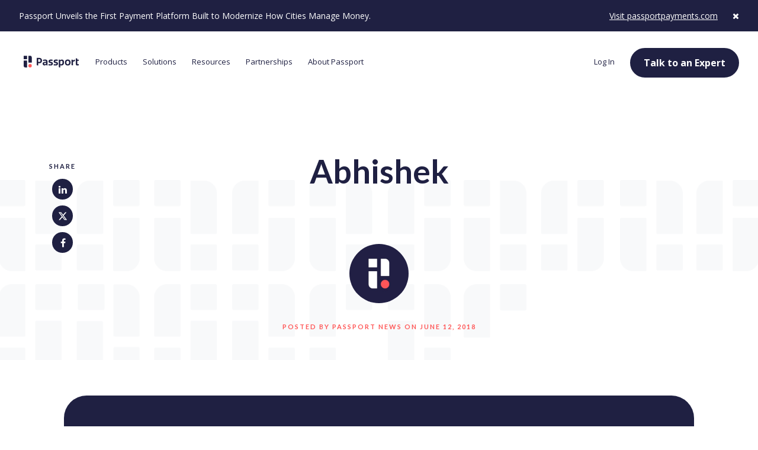

--- FILE ---
content_type: text/html; charset=UTF-8
request_url: https://www.passportinc.com/employee/8913/
body_size: 16312
content:
<!doctype html>
<html class="no-js">

<head>
	<meta charset="UTF-8" />
	<meta http-equiv="X-UA-Compatible" content="IE=edge" />
	<title>Abhishek - Passport</title>
	<meta name="viewport" content="width=device-width, initial-scale=1, maximum-scale=1, user-scalable=0" />
	<link rel="shortcut icon"
		href="https://www.passportinc.com/wp-content/themes/passport/assets/img/favicon.png" />
	<link rel="apple-touch-icon-precomposed" sizes="144x144"
		href="https://www.passportinc.com/wp-content/themes/passport/assets/img/apple-touch-icon.png" />
	<meta name="google-site-verification" content="9KDotd51ZlmXqidn2Kd3SU7ADXZiW3yfG53PxCZg8T4" />
	<link rel="preconnect" href="https://fonts.googleapis.com">
	<link rel="preconnect" href="https://fonts.gstatic.com" crossorigin>
	<link
		href="https://fonts.googleapis.com/css2?family=Lato:ital,wght@0,100;0,300;0,400;0,700;0,900;1,100;1,300;1,400;1,700;1,900&family=Open+Sans:ital,wght@0,300..800;1,300..800&display=swap"
		rel="stylesheet">
				<script>
		partytown = {
			debug: true,
			lib: '/wp-content/themes/passport/dist/partytown/',
			forward: ['dataLayer.push'],
		};
	</script>
	<link rel="stylesheet"
		href="https://www.passportinc.com/wp-content/themes/passport/dist/scss/screen.css?12172025" />
	<link rel="stylesheet"
		href="https://www.passportinc.com/wp-content/themes/passport/dist/scss/fontawesome.css?12172025"
		as="style" />
	<link rel="preload"
		href="https://www.passportinc.com/wp-content/themes/passport/assets/libs/jquery-1.11.0.min.js?12172025"
		as="script" />
	<meta name='robots' content='index, follow, max-image-preview:large, max-snippet:-1, max-video-preview:-1' />
	<style>img:is([sizes="auto" i], [sizes^="auto," i]) { contain-intrinsic-size: 3000px 1500px }</style>
	
	<!-- This site is optimized with the Yoast SEO Premium plugin v24.5 (Yoast SEO v26.8) - https://yoast.com/product/yoast-seo-premium-wordpress/ -->
	<link rel="canonical" href="https://www.passportinc.com/employee/8913/" />
	<meta property="og:locale" content="en_US" />
	<meta property="og:type" content="article" />
	<meta property="og:title" content="Abhishek" />
	<meta property="og:url" content="https://www.passportinc.com/employee/8913/" />
	<meta property="og:site_name" content="Passport" />
	<meta property="article:publisher" content="https://www.facebook.com/passporthq" />
	<meta property="article:modified_time" content="2019-01-23T13:52:03+00:00" />
	<meta property="og:image" content="https://www.passportinc.com/wp-content/uploads/2018/05/passport-fallback.png" />
	<meta property="og:image:width" content="1600" />
	<meta property="og:image:height" content="900" />
	<meta property="og:image:type" content="image/png" />
	<meta name="twitter:card" content="summary_large_image" />
	<meta name="twitter:site" content="@PassportHQ" />
	<script type="application/ld+json" class="yoast-schema-graph">{"@context":"https://schema.org","@graph":[{"@type":"WebPage","@id":"https://www.passportinc.com/employee/8913/","url":"https://www.passportinc.com/employee/8913/","name":"Abhishek - Passport","isPartOf":{"@id":"https://www.passportinc.com/#website"},"datePublished":"2018-06-12T19:31:59+00:00","dateModified":"2019-01-23T13:52:03+00:00","breadcrumb":{"@id":"https://www.passportinc.com/employee/8913/#breadcrumb"},"inLanguage":"en-US","potentialAction":[{"@type":"ReadAction","target":["https://www.passportinc.com/employee/8913/"]}]},{"@type":"BreadcrumbList","@id":"https://www.passportinc.com/employee/8913/#breadcrumb","itemListElement":[{"@type":"ListItem","position":1,"name":"Home","item":"https://www.passportinc.com/"},{"@type":"ListItem","position":2,"name":"Employees","item":"https://www.passportinc.com/employee/"},{"@type":"ListItem","position":3,"name":"Abhishek"}]},{"@type":"WebSite","@id":"https://www.passportinc.com/#website","url":"https://www.passportinc.com/","name":"Passport","description":"Mobile Payment Software for Better Parking and Transit","publisher":{"@id":"https://www.passportinc.com/#organization"},"potentialAction":[{"@type":"SearchAction","target":{"@type":"EntryPoint","urlTemplate":"https://www.passportinc.com/?s={search_term_string}"},"query-input":{"@type":"PropertyValueSpecification","valueRequired":true,"valueName":"search_term_string"}}],"inLanguage":"en-US"},{"@type":"Organization","@id":"https://www.passportinc.com/#organization","name":"Passport Inc.","url":"https://www.passportinc.com/","logo":{"@type":"ImageObject","inLanguage":"en-US","@id":"https://www.passportinc.com/#/schema/logo/image/","url":"https://www.passportinc.com/wp-content/uploads/2018/05/passport-fallback.png","contentUrl":"https://www.passportinc.com/wp-content/uploads/2018/05/passport-fallback.png","width":1600,"height":900,"caption":"Passport Inc."},"image":{"@id":"https://www.passportinc.com/#/schema/logo/image/"},"sameAs":["https://www.facebook.com/passporthq","https://x.com/PassportHQ","https://www.instagram.com/passporthq/","https://www.linkedin.com/company/passport-labs/","https://www.youtube.com/channel/UC3LPs-INljNVPxCVIffoDQA"]}]}</script>
	<!-- / Yoast SEO Premium plugin. -->


<script type="text/javascript">
/* <![CDATA[ */
window._wpemojiSettings = {"baseUrl":"https:\/\/s.w.org\/images\/core\/emoji\/16.0.1\/72x72\/","ext":".png","svgUrl":"https:\/\/s.w.org\/images\/core\/emoji\/16.0.1\/svg\/","svgExt":".svg","source":{"concatemoji":"https:\/\/www.passportinc.com\/wp-includes\/js\/wp-emoji-release.min.js?ver=6.8.3"}};
/*! This file is auto-generated */
!function(s,n){var o,i,e;function c(e){try{var t={supportTests:e,timestamp:(new Date).valueOf()};sessionStorage.setItem(o,JSON.stringify(t))}catch(e){}}function p(e,t,n){e.clearRect(0,0,e.canvas.width,e.canvas.height),e.fillText(t,0,0);var t=new Uint32Array(e.getImageData(0,0,e.canvas.width,e.canvas.height).data),a=(e.clearRect(0,0,e.canvas.width,e.canvas.height),e.fillText(n,0,0),new Uint32Array(e.getImageData(0,0,e.canvas.width,e.canvas.height).data));return t.every(function(e,t){return e===a[t]})}function u(e,t){e.clearRect(0,0,e.canvas.width,e.canvas.height),e.fillText(t,0,0);for(var n=e.getImageData(16,16,1,1),a=0;a<n.data.length;a++)if(0!==n.data[a])return!1;return!0}function f(e,t,n,a){switch(t){case"flag":return n(e,"\ud83c\udff3\ufe0f\u200d\u26a7\ufe0f","\ud83c\udff3\ufe0f\u200b\u26a7\ufe0f")?!1:!n(e,"\ud83c\udde8\ud83c\uddf6","\ud83c\udde8\u200b\ud83c\uddf6")&&!n(e,"\ud83c\udff4\udb40\udc67\udb40\udc62\udb40\udc65\udb40\udc6e\udb40\udc67\udb40\udc7f","\ud83c\udff4\u200b\udb40\udc67\u200b\udb40\udc62\u200b\udb40\udc65\u200b\udb40\udc6e\u200b\udb40\udc67\u200b\udb40\udc7f");case"emoji":return!a(e,"\ud83e\udedf")}return!1}function g(e,t,n,a){var r="undefined"!=typeof WorkerGlobalScope&&self instanceof WorkerGlobalScope?new OffscreenCanvas(300,150):s.createElement("canvas"),o=r.getContext("2d",{willReadFrequently:!0}),i=(o.textBaseline="top",o.font="600 32px Arial",{});return e.forEach(function(e){i[e]=t(o,e,n,a)}),i}function t(e){var t=s.createElement("script");t.src=e,t.defer=!0,s.head.appendChild(t)}"undefined"!=typeof Promise&&(o="wpEmojiSettingsSupports",i=["flag","emoji"],n.supports={everything:!0,everythingExceptFlag:!0},e=new Promise(function(e){s.addEventListener("DOMContentLoaded",e,{once:!0})}),new Promise(function(t){var n=function(){try{var e=JSON.parse(sessionStorage.getItem(o));if("object"==typeof e&&"number"==typeof e.timestamp&&(new Date).valueOf()<e.timestamp+604800&&"object"==typeof e.supportTests)return e.supportTests}catch(e){}return null}();if(!n){if("undefined"!=typeof Worker&&"undefined"!=typeof OffscreenCanvas&&"undefined"!=typeof URL&&URL.createObjectURL&&"undefined"!=typeof Blob)try{var e="postMessage("+g.toString()+"("+[JSON.stringify(i),f.toString(),p.toString(),u.toString()].join(",")+"));",a=new Blob([e],{type:"text/javascript"}),r=new Worker(URL.createObjectURL(a),{name:"wpTestEmojiSupports"});return void(r.onmessage=function(e){c(n=e.data),r.terminate(),t(n)})}catch(e){}c(n=g(i,f,p,u))}t(n)}).then(function(e){for(var t in e)n.supports[t]=e[t],n.supports.everything=n.supports.everything&&n.supports[t],"flag"!==t&&(n.supports.everythingExceptFlag=n.supports.everythingExceptFlag&&n.supports[t]);n.supports.everythingExceptFlag=n.supports.everythingExceptFlag&&!n.supports.flag,n.DOMReady=!1,n.readyCallback=function(){n.DOMReady=!0}}).then(function(){return e}).then(function(){var e;n.supports.everything||(n.readyCallback(),(e=n.source||{}).concatemoji?t(e.concatemoji):e.wpemoji&&e.twemoji&&(t(e.twemoji),t(e.wpemoji)))}))}((window,document),window._wpemojiSettings);
/* ]]> */
</script>
<style id='wp-emoji-styles-inline-css' type='text/css'>

	img.wp-smiley, img.emoji {
		display: inline !important;
		border: none !important;
		box-shadow: none !important;
		height: 1em !important;
		width: 1em !important;
		margin: 0 0.07em !important;
		vertical-align: -0.1em !important;
		background: none !important;
		padding: 0 !important;
	}
</style>
<style id='classic-theme-styles-inline-css' type='text/css'>
/*! This file is auto-generated */
.wp-block-button__link{color:#fff;background-color:#32373c;border-radius:9999px;box-shadow:none;text-decoration:none;padding:calc(.667em + 2px) calc(1.333em + 2px);font-size:1.125em}.wp-block-file__button{background:#32373c;color:#fff;text-decoration:none}
</style>
<style id='global-styles-inline-css' type='text/css'>
:root{--wp--preset--aspect-ratio--square: 1;--wp--preset--aspect-ratio--4-3: 4/3;--wp--preset--aspect-ratio--3-4: 3/4;--wp--preset--aspect-ratio--3-2: 3/2;--wp--preset--aspect-ratio--2-3: 2/3;--wp--preset--aspect-ratio--16-9: 16/9;--wp--preset--aspect-ratio--9-16: 9/16;--wp--preset--color--black: #000000;--wp--preset--color--cyan-bluish-gray: #abb8c3;--wp--preset--color--white: #ffffff;--wp--preset--color--pale-pink: #f78da7;--wp--preset--color--vivid-red: #cf2e2e;--wp--preset--color--luminous-vivid-orange: #ff6900;--wp--preset--color--luminous-vivid-amber: #fcb900;--wp--preset--color--light-green-cyan: #7bdcb5;--wp--preset--color--vivid-green-cyan: #00d084;--wp--preset--color--pale-cyan-blue: #8ed1fc;--wp--preset--color--vivid-cyan-blue: #0693e3;--wp--preset--color--vivid-purple: #9b51e0;--wp--preset--gradient--vivid-cyan-blue-to-vivid-purple: linear-gradient(135deg,rgba(6,147,227,1) 0%,rgb(155,81,224) 100%);--wp--preset--gradient--light-green-cyan-to-vivid-green-cyan: linear-gradient(135deg,rgb(122,220,180) 0%,rgb(0,208,130) 100%);--wp--preset--gradient--luminous-vivid-amber-to-luminous-vivid-orange: linear-gradient(135deg,rgba(252,185,0,1) 0%,rgba(255,105,0,1) 100%);--wp--preset--gradient--luminous-vivid-orange-to-vivid-red: linear-gradient(135deg,rgba(255,105,0,1) 0%,rgb(207,46,46) 100%);--wp--preset--gradient--very-light-gray-to-cyan-bluish-gray: linear-gradient(135deg,rgb(238,238,238) 0%,rgb(169,184,195) 100%);--wp--preset--gradient--cool-to-warm-spectrum: linear-gradient(135deg,rgb(74,234,220) 0%,rgb(151,120,209) 20%,rgb(207,42,186) 40%,rgb(238,44,130) 60%,rgb(251,105,98) 80%,rgb(254,248,76) 100%);--wp--preset--gradient--blush-light-purple: linear-gradient(135deg,rgb(255,206,236) 0%,rgb(152,150,240) 100%);--wp--preset--gradient--blush-bordeaux: linear-gradient(135deg,rgb(254,205,165) 0%,rgb(254,45,45) 50%,rgb(107,0,62) 100%);--wp--preset--gradient--luminous-dusk: linear-gradient(135deg,rgb(255,203,112) 0%,rgb(199,81,192) 50%,rgb(65,88,208) 100%);--wp--preset--gradient--pale-ocean: linear-gradient(135deg,rgb(255,245,203) 0%,rgb(182,227,212) 50%,rgb(51,167,181) 100%);--wp--preset--gradient--electric-grass: linear-gradient(135deg,rgb(202,248,128) 0%,rgb(113,206,126) 100%);--wp--preset--gradient--midnight: linear-gradient(135deg,rgb(2,3,129) 0%,rgb(40,116,252) 100%);--wp--preset--font-size--small: 13px;--wp--preset--font-size--medium: 20px;--wp--preset--font-size--large: 36px;--wp--preset--font-size--x-large: 42px;--wp--preset--spacing--20: 0.44rem;--wp--preset--spacing--30: 0.67rem;--wp--preset--spacing--40: 1rem;--wp--preset--spacing--50: 1.5rem;--wp--preset--spacing--60: 2.25rem;--wp--preset--spacing--70: 3.38rem;--wp--preset--spacing--80: 5.06rem;--wp--preset--shadow--natural: 6px 6px 9px rgba(0, 0, 0, 0.2);--wp--preset--shadow--deep: 12px 12px 50px rgba(0, 0, 0, 0.4);--wp--preset--shadow--sharp: 6px 6px 0px rgba(0, 0, 0, 0.2);--wp--preset--shadow--outlined: 6px 6px 0px -3px rgba(255, 255, 255, 1), 6px 6px rgba(0, 0, 0, 1);--wp--preset--shadow--crisp: 6px 6px 0px rgba(0, 0, 0, 1);}:where(.is-layout-flex){gap: 0.5em;}:where(.is-layout-grid){gap: 0.5em;}body .is-layout-flex{display: flex;}.is-layout-flex{flex-wrap: wrap;align-items: center;}.is-layout-flex > :is(*, div){margin: 0;}body .is-layout-grid{display: grid;}.is-layout-grid > :is(*, div){margin: 0;}:where(.wp-block-columns.is-layout-flex){gap: 2em;}:where(.wp-block-columns.is-layout-grid){gap: 2em;}:where(.wp-block-post-template.is-layout-flex){gap: 1.25em;}:where(.wp-block-post-template.is-layout-grid){gap: 1.25em;}.has-black-color{color: var(--wp--preset--color--black) !important;}.has-cyan-bluish-gray-color{color: var(--wp--preset--color--cyan-bluish-gray) !important;}.has-white-color{color: var(--wp--preset--color--white) !important;}.has-pale-pink-color{color: var(--wp--preset--color--pale-pink) !important;}.has-vivid-red-color{color: var(--wp--preset--color--vivid-red) !important;}.has-luminous-vivid-orange-color{color: var(--wp--preset--color--luminous-vivid-orange) !important;}.has-luminous-vivid-amber-color{color: var(--wp--preset--color--luminous-vivid-amber) !important;}.has-light-green-cyan-color{color: var(--wp--preset--color--light-green-cyan) !important;}.has-vivid-green-cyan-color{color: var(--wp--preset--color--vivid-green-cyan) !important;}.has-pale-cyan-blue-color{color: var(--wp--preset--color--pale-cyan-blue) !important;}.has-vivid-cyan-blue-color{color: var(--wp--preset--color--vivid-cyan-blue) !important;}.has-vivid-purple-color{color: var(--wp--preset--color--vivid-purple) !important;}.has-black-background-color{background-color: var(--wp--preset--color--black) !important;}.has-cyan-bluish-gray-background-color{background-color: var(--wp--preset--color--cyan-bluish-gray) !important;}.has-white-background-color{background-color: var(--wp--preset--color--white) !important;}.has-pale-pink-background-color{background-color: var(--wp--preset--color--pale-pink) !important;}.has-vivid-red-background-color{background-color: var(--wp--preset--color--vivid-red) !important;}.has-luminous-vivid-orange-background-color{background-color: var(--wp--preset--color--luminous-vivid-orange) !important;}.has-luminous-vivid-amber-background-color{background-color: var(--wp--preset--color--luminous-vivid-amber) !important;}.has-light-green-cyan-background-color{background-color: var(--wp--preset--color--light-green-cyan) !important;}.has-vivid-green-cyan-background-color{background-color: var(--wp--preset--color--vivid-green-cyan) !important;}.has-pale-cyan-blue-background-color{background-color: var(--wp--preset--color--pale-cyan-blue) !important;}.has-vivid-cyan-blue-background-color{background-color: var(--wp--preset--color--vivid-cyan-blue) !important;}.has-vivid-purple-background-color{background-color: var(--wp--preset--color--vivid-purple) !important;}.has-black-border-color{border-color: var(--wp--preset--color--black) !important;}.has-cyan-bluish-gray-border-color{border-color: var(--wp--preset--color--cyan-bluish-gray) !important;}.has-white-border-color{border-color: var(--wp--preset--color--white) !important;}.has-pale-pink-border-color{border-color: var(--wp--preset--color--pale-pink) !important;}.has-vivid-red-border-color{border-color: var(--wp--preset--color--vivid-red) !important;}.has-luminous-vivid-orange-border-color{border-color: var(--wp--preset--color--luminous-vivid-orange) !important;}.has-luminous-vivid-amber-border-color{border-color: var(--wp--preset--color--luminous-vivid-amber) !important;}.has-light-green-cyan-border-color{border-color: var(--wp--preset--color--light-green-cyan) !important;}.has-vivid-green-cyan-border-color{border-color: var(--wp--preset--color--vivid-green-cyan) !important;}.has-pale-cyan-blue-border-color{border-color: var(--wp--preset--color--pale-cyan-blue) !important;}.has-vivid-cyan-blue-border-color{border-color: var(--wp--preset--color--vivid-cyan-blue) !important;}.has-vivid-purple-border-color{border-color: var(--wp--preset--color--vivid-purple) !important;}.has-vivid-cyan-blue-to-vivid-purple-gradient-background{background: var(--wp--preset--gradient--vivid-cyan-blue-to-vivid-purple) !important;}.has-light-green-cyan-to-vivid-green-cyan-gradient-background{background: var(--wp--preset--gradient--light-green-cyan-to-vivid-green-cyan) !important;}.has-luminous-vivid-amber-to-luminous-vivid-orange-gradient-background{background: var(--wp--preset--gradient--luminous-vivid-amber-to-luminous-vivid-orange) !important;}.has-luminous-vivid-orange-to-vivid-red-gradient-background{background: var(--wp--preset--gradient--luminous-vivid-orange-to-vivid-red) !important;}.has-very-light-gray-to-cyan-bluish-gray-gradient-background{background: var(--wp--preset--gradient--very-light-gray-to-cyan-bluish-gray) !important;}.has-cool-to-warm-spectrum-gradient-background{background: var(--wp--preset--gradient--cool-to-warm-spectrum) !important;}.has-blush-light-purple-gradient-background{background: var(--wp--preset--gradient--blush-light-purple) !important;}.has-blush-bordeaux-gradient-background{background: var(--wp--preset--gradient--blush-bordeaux) !important;}.has-luminous-dusk-gradient-background{background: var(--wp--preset--gradient--luminous-dusk) !important;}.has-pale-ocean-gradient-background{background: var(--wp--preset--gradient--pale-ocean) !important;}.has-electric-grass-gradient-background{background: var(--wp--preset--gradient--electric-grass) !important;}.has-midnight-gradient-background{background: var(--wp--preset--gradient--midnight) !important;}.has-small-font-size{font-size: var(--wp--preset--font-size--small) !important;}.has-medium-font-size{font-size: var(--wp--preset--font-size--medium) !important;}.has-large-font-size{font-size: var(--wp--preset--font-size--large) !important;}.has-x-large-font-size{font-size: var(--wp--preset--font-size--x-large) !important;}
:where(.wp-block-post-template.is-layout-flex){gap: 1.25em;}:where(.wp-block-post-template.is-layout-grid){gap: 1.25em;}
:where(.wp-block-columns.is-layout-flex){gap: 2em;}:where(.wp-block-columns.is-layout-grid){gap: 2em;}
:root :where(.wp-block-pullquote){font-size: 1.5em;line-height: 1.6;}
</style>
<link rel="EditURI" type="application/rsd+xml" title="RSD" href="https://www.passportinc.com/xmlrpc.php?rsd" />
<link rel='shortlink' href='https://www.passportinc.com/?p=8913' />
<link rel="alternate" title="oEmbed (JSON)" type="application/json+oembed" href="https://www.passportinc.com/wp-json/oembed/1.0/embed?url=https%3A%2F%2Fwww.passportinc.com%2Femployee%2F8913%2F" />
<link rel="alternate" title="oEmbed (XML)" type="text/xml+oembed" href="https://www.passportinc.com/wp-json/oembed/1.0/embed?url=https%3A%2F%2Fwww.passportinc.com%2Femployee%2F8913%2F&#038;format=xml" />

<!--BEGIN: TRACKING CODE MANAGER (v2.4.0) BY INTELLYWP.COM IN HEAD//-->
<!-- Google tag (gtag.js) -->
<script defer src="https://www.googletagmanager.com/gtag/js?id=G-FJCPFW3F97"></script>
<script>
  window.dataLayer = window.dataLayer || [];
  function gtag(){dataLayer.push(arguments);}
  gtag('js', new Date());

  gtag('config', 'G-FJCPFW3F97');
</script>
<script>
	var gtm4wp_datalayer_name = "dataLayer";
	var dataLayer = dataLayer || [];
</script>
<script>
(function(w,d,s,l,i){w[l]=w[l]||[];w[l].push({'gtm.start':
new Date().getTime(),event:'gtm.js'});var f=d.getElementsByTagName(s)[0],
j=d.createElement(s),dl=l!='dataLayer'?'&l='+l:'';j.defer=true;j.src=
'//www.googletagmanager.com/gtm.js?id='+i+dl;f.parentNode.insertBefore(j,f);
})(window,document,'script','dataLayer','GTM-P9SD2S6');
</script>
<!-- Start of HubSpot Embed Code -->
<script type="text/javascript" id="hs-script-loader" async defer src="//js.hs-scripts.com/21258383.js"></script>
<!-- End of HubSpot Embed Code -->
<script>!function(){window.semaphore=window.semaphore||[],window.ketch=function(){window.semaphore.push(arguments)};var e=new URLSearchParams(document.location.search),o=e.has("property")?e.get("property"):"website_smart_tag",n=document.createElement("script");n.type="text/javascript", n.src="https://global.ketchcdn.com/web/v2/config/passport/".concat(o,"/boot.js"), n.defer=n.async=!0,document.getElementsByTagName("head")[0].appendChild(n)}();</script>
<!--END: https://wordpress.org/plugins/tracking-code-manager IN HEAD//--><link rel="icon" href="https://www.passportinc.com/wp-content/uploads/2025/05/cropped-Passport-Logos_RGB_Passport-Icon-Primary-Corporate-1-32x32.png" sizes="32x32" />
<link rel="icon" href="https://www.passportinc.com/wp-content/uploads/2025/05/cropped-Passport-Logos_RGB_Passport-Icon-Primary-Corporate-1-192x192.png" sizes="192x192" />
<link rel="apple-touch-icon" href="https://www.passportinc.com/wp-content/uploads/2025/05/cropped-Passport-Logos_RGB_Passport-Icon-Primary-Corporate-1-180x180.png" />
<meta name="msapplication-TileImage" content="https://www.passportinc.com/wp-content/uploads/2025/05/cropped-Passport-Logos_RGB_Passport-Icon-Primary-Corporate-1-270x270.png" />
		<style type="text/css" id="wp-custom-css">
			p {font-size: 16px;}
.image-hero.video p [font-size: 16px;]

body.blog .blog-grid--filters .blog-grid--filters-dropdowns .facetwp-facet .facetwp-search {
	margin-bottom: 0 !important;
}		</style>
		</head>



<body class="wp-singular employee-template-default single single-employee postid-8913 wp-theme-passport" data-theme-url="https://www.passportinc.com/wp-content/themes/passport">
	<header class="">
					<div class="notice-bar notice-bar--blue-dark">
				<div
					class="notice-bar__container notice-bar__content--white">
					<div class="notice-bar__content">
						<p>Passport Unveils the First Payment Platform Built to Modernize How Cities Manage Money.</p>
					</div>
					<div class="notice-bar__buttons">
																				<p><a href="https://passportpayments.com/" target="_blank" class="notice-bar__button">Visit passportpayments.com</a></p>
												<a href="JavaScript:void(0)" id="close-notice-bar"><i class="fa fa-times" aria-hidden="true"></i></a>
					</div>
				</div>
			</div>
				<div class="header">
			<div class="row">
				<h1>
					<a href="https://www.passportinc.com">
						<svg xmlns="http://www.w3.org/2000/svg" xmlns:xlink="http://www.w3.org/1999/xlink" viewBox="0 0 185 39">
							<title>Passport</title>
							<g id="logo">
								<path
									d="M27.14,6V22.46a.45.45,0,0,1-.45.45H16.33a.45.45,0,0,1-.45-.45V.83a.45.45,0,0,1,.45-.45h5.18A5.63,5.63,0,0,1,27.14,6" />
								<path
									d="M10.81,11.64H.44A.44.44,0,0,1,0,11.2V.83A.45.45,0,0,1,.44.38H10.81a.45.45,0,0,1,.44.45V11.2a.44.44,0,0,1-.44.44" />
								<path
									d="M0,33.18V16.73a.45.45,0,0,1,.45-.45H10.81a.45.45,0,0,1,.44.45V38.36a.45.45,0,0,1-.44.45H5.62A5.63,5.63,0,0,1,0,33.18" />
								<path d="M27.13,33.18a5.63,5.63,0,1,1-5.62-5.63,5.62,5.62,0,0,1,5.62,5.63" fill="#ff5757" />
							</g>
							<g id="logotype">
								<path
									d="M52.49,20.7H48.61V11.54h3.88c2.91,0,4,2.27,4,4.6s-1.13,4.56-4,4.56m.58-13.44H43.88a.26.26,0,0,0-.27.26V29.45A2.51,2.51,0,0,0,46.12,32h2.49V25h4.63c5.07,0,8.4-4,8.4-8.82s-3.33-8.88-8.57-8.88" />
								<path
									d="M75.33,26.91a7.91,7.91,0,0,1-4.11,1.31c-1.51,0-2.6-.75-2.6-2.34,0-1.4,1-2.19,3.08-2.19h3.63ZM72.62,12.75a38.33,38.33,0,0,0-7.09.74.27.27,0,0,0-.21.26v3.51a.26.26,0,0,0,.32.25,31.61,31.61,0,0,1,5.78-.78c3,.07,3.91,1,3.91,2.54V20.5H70.91c-4.59,0-7.16,2.23-7.16,5.76,0,4,2.6,6,5.86,6a10.47,10.47,0,0,0,6-2.23h.14A2.37,2.37,0,0,0,78,32h1.9a.26.26,0,0,0,.26-.26V19.57C80.2,15,77.32,12.75,72.62,12.75Z" />
								<path
									d="M91.92,20.43c-2-.34-3.53-.65-3.53-1.88s1.07-1.69,3.6-1.69a31.72,31.72,0,0,1,4.65.47.26.26,0,0,0,.3-.25l.15-3.62a.27.27,0,0,0-.22-.28,34.51,34.51,0,0,0-5.43-.43c-4.73,0-8,1.57-8,6.07,0,4.08,3.12,5,5.72,5.52,2.2.38,4,.65,4,2s-1,2-3.29,2a47.07,47.07,0,0,1-6-.58.27.27,0,0,0-.3.27v3.75a.26.26,0,0,0,.23.26,57.89,57.89,0,0,0,6.28.38c5.18,0,8-2,8-6.28,0-4.42-3.33-5.14-6.18-5.66" />
								<path
									d="M109.13,20.43c-2-.34-3.53-.65-3.53-1.88s1.06-1.69,3.6-1.69a31.59,31.59,0,0,1,4.64.47.27.27,0,0,0,.31-.25l.15-3.62a.28.28,0,0,0-.22-.28,34.51,34.51,0,0,0-5.43-.43c-4.73,0-8,1.57-8,6.07,0,4.08,3.12,5,5.73,5.52,2.19.38,4,.65,4,2s-1,2-3.29,2a47.41,47.41,0,0,1-6-.58.27.27,0,0,0-.3.27v3.75A.27.27,0,0,0,101,32a58,58,0,0,0,6.28.38c5.18,0,8-2,8-6.28,0-4.42-3.33-5.14-6.17-5.66" />
								<path
									d="M126,28.29a12.19,12.19,0,0,1-3.15-.45V18.75A8.13,8.13,0,0,1,127.17,17c2,0,3.39,1.52,3.39,5.29,0,4-1.47,6-4.6,6m2.78-15.51A10.07,10.07,0,0,0,122.81,15,1.85,1.85,0,0,0,121,13.16h-2.72a.26.26,0,0,0-.26.26V36.26a2.5,2.5,0,0,0,2.5,2.5h2.06a.27.27,0,0,0,.27-.26V31.79a17,17,0,0,0,3.8.48c5,0,8.88-2.82,8.88-10.23,0-6.48-3.15-9.26-6.75-9.26" />
								<path
									d="M148,28.24c-3.25,0-4.63-2.06-4.63-5.7s1.38-5.66,4.63-5.66,4.6,2.06,4.6,5.66-1.34,5.7-4.6,5.7m0-15.51c-5.35,0-9.53,3-9.53,9.81s4.18,9.81,9.53,9.81,9.56-3.05,9.56-9.81-4.18-9.81-9.56-9.81" />
								<path
									d="M165.13,16.19V15a1.85,1.85,0,0,0-1.85-1.85H160.8a.26.26,0,0,0-.26.26v16a2.5,2.5,0,0,0,2.5,2.51h2.06a.27.27,0,0,0,.27-.26V20.11a30.38,30.38,0,0,1,6.46-2.06.26.26,0,0,0,.22-.26V13.32a.27.27,0,0,0-.28-.27c-2.74.21-4.75,1.91-6.64,3.14" />
								<path
									d="M175.16,27.79c0,3.74,2.22,4.53,4.66,4.53a28.16,28.16,0,0,0,4.86-.51.26.26,0,0,0,.21-.26V28a.27.27,0,0,0-.33-.26,9.63,9.63,0,0,1-2.24.33c-1.24,0-2.33-.44-2.33-2V17.26h4.67a.26.26,0,0,0,.26-.27V13.4a.26.26,0,0,0-.26-.26H180V10.81A1.85,1.85,0,0,0,178.1,9h-2.69a.27.27,0,0,0-.26.27Z" />
							</g>
						</svg>
					</a>
				</h1>
				<button class="btn-close nav-toggle">Close<i class="fa fa-times" aria-hidden="true"></i></button>
				<button class="btn-open nav-toggle">Menu<i class="fa fa-bars" aria-hidden="true"></i></button>

				<nav>
											<ul>
							<li class="header--dropdown" data-dropdown="products">
								<button class="header--open-subnav">
									<span>Products</span>
									<span class="next-arrow"><svg width="10" height="15" viewBox="0 0 10 15" fill="none"
											xmlns="http://www.w3.org/2000/svg">
											<path d="M1.5 13.864L7.86396 7.49999L1.5 1.13603" stroke="currentColor" stroke-width="2" />
										</svg></span>
								</button>
								<!-- New Products Menu Mobile -->
								<div class="header--subnav">
									<button class="header--close-subnav">
										<svg width="10" height="15" viewBox="0 0 10 15" fill="none" xmlns="http://www.w3.org/2000/svg">
											<path d="M8.44971 1.13603L2.08575 7.49999L8.44971 13.864" stroke="currentColor" stroke-width="2" />
										</svg>
										<span>Products</span>
									</button>
									<ul class="subnav-links">
																						<li>
																											<button class="header--open-sub-subnav"
															aria-label="Compliance Product Navigation">
																														<span>Compliance</span>
															<span class="next-arrow"><svg width="10" height="15" viewBox="0 0 10 15" fill="none"
																	xmlns="http://www.w3.org/2000/svg">
																	<path d="M1.5 13.864L7.86396 7.49999L1.5 1.13603" stroke="currentColor" stroke-width="2" />
																</svg></span>
														</button>
														<div class="header--sub-subnav">
															<button class="header--close-sub-subnav">
																<svg width="10" height="15" viewBox="0 0 10 15" fill="none" xmlns="http://www.w3.org/2000/svg">
																	<path d="M8.44971 1.13603L2.08575 7.49999L8.44971 13.864" stroke="currentColor"
																		stroke-width="2" />
																</svg>
																<span>Back</span>
															</button>
															<ul class="subnav-links">
																																	<li>
																		<a class="subnav-link" href="https://www.passportinc.com/product/enforcement/citation-issuance/"
																			target="_self">
																			<img class="nav-product-icon" src="https://www.passportinc.com/wp-content/uploads/2024/06/lets-icons-ticket-alt.svg" alt="" loading="lazy" />																			<div class="content">
																				<span>Citation Issuance</span>
																				<p>Issue and print on mobile devices</p>
																			</div>
																		</a>
																	</li>
																																	<li>
																		<a class="subnav-link" href="https://www.passportinc.com/product/enforcement/license-plate-recognition/"
																			target="_self">
																			<img class="nav-product-icon" src="https://www.passportinc.com/wp-content/uploads/2024/06/Group-13907.svg" alt="" loading="lazy" />																			<div class="content">
																				<span>License Plate Recognition</span>
																				<p>Enforce 4x faster</p>
																			</div>
																		</a>
																	</li>
																																	<li>
																		<a class="subnav-link" href="https://www.passportinc.com/photo-enforcement"
																			target="_self">
																			<img class="nav-product-icon" src="https://www.passportinc.com/wp-content/uploads/2024/06/lucide-cctv.svg" alt="" loading="lazy" />																			<div class="content">
																				<span>Photo Enforcement</span>
																				<p>Fixed LPR environments</p>
																			</div>
																		</a>
																	</li>
																																	<li>
																		<a class="subnav-link" href="https://www.passportinc.com/product/enforcement/citation-payments/"
																			target="_self">
																			<img class="nav-product-icon" src="https://www.passportinc.com/wp-content/uploads/2024/06/icon-creditcard-nobg.svg" alt="" loading="lazy" />																			<div class="content">
																				<span>Citation Payments</span>
																				<p>Recover revenue quicker</p>
																			</div>
																		</a>
																	</li>
																																	<li>
																		<a class="subnav-link" href="https://www.passportinc.com/product/enforcement/adjudication/"
																			target="_self">
																			<img class="nav-product-icon" src="https://www.passportinc.com/wp-content/uploads/2024/06/icon-message-nobg.svg" alt="" loading="lazy" />																			<div class="content">
																				<span>Adjudication</span>
																				<p>Contest or resolve a citation</p>
																			</div>
																		</a>
																	</li>
																																	<li>
																		<a class="subnav-link" href="https://www.passportinc.com/product/enforcement/noncompliance/"
																			target="_self">
																			<img class="nav-product-icon" src="https://www.passportinc.com/wp-content/uploads/2024/06/hugeicons-tow-truck.svg" alt="" loading="lazy" />																			<div class="content">
																				<span>Noncompliance</span>
																				<p>Letter sending, scofflaw, and immobilization </p>
																			</div>
																		</a>
																	</li>
																															</ul>
														</div>
																									</li>
																							<li>
																											<button class="header--open-sub-subnav"
															aria-label="Paid Parking Product Navigation">
																														<span>Paid Parking</span>
															<span class="next-arrow"><svg width="10" height="15" viewBox="0 0 10 15" fill="none"
																	xmlns="http://www.w3.org/2000/svg">
																	<path d="M1.5 13.864L7.86396 7.49999L1.5 1.13603" stroke="currentColor" stroke-width="2" />
																</svg></span>
														</button>
														<div class="header--sub-subnav">
															<button class="header--close-sub-subnav">
																<svg width="10" height="15" viewBox="0 0 10 15" fill="none" xmlns="http://www.w3.org/2000/svg">
																	<path d="M8.44971 1.13603L2.08575 7.49999L8.44971 13.864" stroke="currentColor"
																		stroke-width="2" />
																</svg>
																<span>Back</span>
															</button>
															<ul class="subnav-links">
																																	<li>
																		<a class="subnav-link" href="https://www.passportinc.com/product/parking/mobile-parking-app/"
																			target="_self">
																			<img class="nav-product-icon" src="https://www.passportinc.com/wp-content/uploads/2024/06/icon-phone-nobg.svg" alt="" loading="lazy" />																			<div class="content">
																				<span>Mobile Parking App</span>
																				<p>The most convenient parking app</p>
																			</div>
																		</a>
																	</li>
																																	<li>
																		<a class="subnav-link" href="https://www.passportinc.com/product/parking/guest-parking/"
																			target="_self">
																			<img class="nav-product-icon" src="https://www.passportinc.com/wp-content/uploads/2024/06/fluent-guest-24-filled.svg" alt="" loading="lazy" />																			<div class="content">
																				<span>Guest Parking</span>
																				<p>Checkout without an account</p>
																			</div>
																		</a>
																	</li>
																																	<li>
																		<a class="subnav-link" href="https://www.passportinc.com/product/parking/gated-parking/"
																			target="_self">
																			<img class="nav-product-icon" src="https://www.passportinc.com/wp-content/uploads/2024/06/maki-lift-gate.svg" alt="" loading="lazy" />																			<div class="content">
																				<span>Gated Parking</span>
																				<p>Lot and garage payment integrations</p>
																			</div>
																		</a>
																	</li>
																																	<li>
																		<a class="subnav-link" href="https://www.passportinc.com/product/parking/parker-feedback/"
																			target="_self">
																			<img class="nav-product-icon" src="https://www.passportinc.com/wp-content/uploads/2024/06/wpf-survey.svg" alt="" loading="lazy" />																			<div class="content">
																				<span>Parker Feedback</span>
																				<p>Survey parkers and analyze data</p>
																			</div>
																		</a>
																	</li>
																																	<li>
																		<a class="subnav-link" href="https://www.passportinc.com/product/parking/parking-signs/"
																			target="_self">
																			<img class="nav-product-icon" src="https://www.passportinc.com/wp-content/uploads/2024/06/fluent-vehicle-car-parking-16-regular.svg" alt="" loading="lazy" />																			<div class="content">
																				<span>Parking Signs</span>
																				<p>Simplified designs for quick parking</p>
																			</div>
																		</a>
																	</li>
																																	<li>
																		<a class="subnav-link" href="https://www.passportinc.com/product/parking/open-ecosystem/"
																			target="_self">
																			<img class="nav-product-icon" src="https://www.passportinc.com/wp-content/uploads/2024/06/fluent-box-multiple-checkmark-24-regular.svg" alt="" loading="lazy" />																			<div class="content">
																				<span>Open Ecosystem</span>
																				<p>Easily add other parking applications</p>
																			</div>
																		</a>
																	</li>
																															</ul>
														</div>
																									</li>
																							<li>
																											<button class="header--open-sub-subnav"
															aria-label="Payments Product Navigation">
																														<span>Payments</span>
															<span class="next-arrow"><svg width="10" height="15" viewBox="0 0 10 15" fill="none"
																	xmlns="http://www.w3.org/2000/svg">
																	<path d="M1.5 13.864L7.86396 7.49999L1.5 1.13603" stroke="currentColor" stroke-width="2" />
																</svg></span>
														</button>
														<div class="header--sub-subnav">
															<button class="header--close-sub-subnav">
																<svg width="10" height="15" viewBox="0 0 10 15" fill="none" xmlns="http://www.w3.org/2000/svg">
																	<path d="M8.44971 1.13603L2.08575 7.49999L8.44971 13.864" stroke="currentColor"
																		stroke-width="2" />
																</svg>
																<span>Back</span>
															</button>
															<ul class="subnav-links">
																																	<li>
																		<a class="subnav-link" href="https://www.passportinc.com/product/payments/passport-payments/"
																			target="_self">
																			<img class="nav-product-icon" src="https://www.passportinc.com/wp-content/uploads/2024/06/streamline-payment-cash-out-3.svg" alt="" loading="lazy" />																			<div class="content">
																				<span>Passport Payments</span>
																				<p>Specialized payment processing</p>
																			</div>
																		</a>
																	</li>
																																	<li>
																		<a class="subnav-link" href="https://www.passportinc.com/product/payments/payment-processing/"
																			target="_self">
																			<img class="nav-product-icon" src="https://www.passportinc.com/wp-content/uploads/2024/06/mingcute-card-pay-line.svg" alt="" loading="lazy" />																			<div class="content">
																				<span>Payment Processing</span>
																				<p>Flexible options to fit your needs</p>
																			</div>
																		</a>
																	</li>
																																	<li>
																		<a class="subnav-link" href="https://www.passportinc.com/product/payments/premium-gateway/"
																			target="_self">
																			<img class="nav-product-icon" src="https://www.passportinc.com/wp-content/uploads/2024/06/solar-medal-ribbon-star-outline.svg" alt="" loading="lazy" />																			<div class="content">
																				<span>Premium Gateway</span>
																				<p>Reduce unnecessary fees</p>
																			</div>
																		</a>
																	</li>
																																	<li>
																		<a class="subnav-link" href="https://www.passportinc.com/product/payments/meter-pay-station-payments/"
																			target="_self">
																			<img class="nav-product-icon" src="https://www.passportinc.com/wp-content/uploads/2024/06/mdi-account-payment-outline.svg" alt="" loading="lazy" />																			<div class="content">
																				<span>Meter & Pay Station Payments</span>
																				<p>Centralize all parking payments</p>
																			</div>
																		</a>
																	</li>
																															</ul>
														</div>
																									</li>
																							<li>
																											<button class="header--open-sub-subnav"
															aria-label="Permits Product Navigation">
																														<span>Permits</span>
															<span class="next-arrow"><svg width="10" height="15" viewBox="0 0 10 15" fill="none"
																	xmlns="http://www.w3.org/2000/svg">
																	<path d="M1.5 13.864L7.86396 7.49999L1.5 1.13603" stroke="currentColor" stroke-width="2" />
																</svg></span>
														</button>
														<div class="header--sub-subnav">
															<button class="header--close-sub-subnav">
																<svg width="10" height="15" viewBox="0 0 10 15" fill="none" xmlns="http://www.w3.org/2000/svg">
																	<path d="M8.44971 1.13603L2.08575 7.49999L8.44971 13.864" stroke="currentColor"
																		stroke-width="2" />
																</svg>
																<span>Back</span>
															</button>
															<ul class="subnav-links">
																																	<li>
																		<a class="subnav-link" href="https://www.passportinc.com/product/permits/"
																			target="_self">
																			<img class="nav-product-icon" src="https://www.passportinc.com/wp-content/uploads/2024/06/carbon-software-resource-cluster.svg" alt="" loading="lazy" />																			<div class="content">
																				<span>Permitting Software</span>
																				<p>End-to-end permit management </p>
																			</div>
																		</a>
																	</li>
																																	<li>
																		<a class="subnav-link" href="https://www.passportinc.com/product/permits/residential-permits/"
																			target="_self">
																			<img class="nav-product-icon" src="https://www.passportinc.com/wp-content/uploads/2024/06/lucide-home.svg" alt="" loading="lazy" />																			<div class="content">
																				<span>Residential Permits</span>
																				<p>Easy verification and better control</p>
																			</div>
																		</a>
																	</li>
																																	<li>
																		<a class="subnav-link" href="https://www.passportinc.com/product/permits/commercial-permits/"
																			target="_self">
																			<img class="nav-product-icon" src="https://www.passportinc.com/wp-content/uploads/2024/06/bx-buildings.svg" alt="" loading="lazy" />																			<div class="content">
																				<span>Commercial Permits</span>
																				<p>Flexible group configurations</p>
																			</div>
																		</a>
																	</li>
																																	<li>
																		<a class="subnav-link" href="https://www.passportinc.com/spotblock"
																			target="_self">
																			<img class="nav-product-icon" src="https://www.passportinc.com/wp-content/uploads/2024/06/lucide-parking-meter.svg" alt="" loading="lazy" />																			<div class="content">
																				<span>SpotBlock™</span>
																				<p>Digital meter bagging & reservations</p>
																			</div>
																		</a>
																	</li>
																																	<li>
																		<a class="subnav-link" href="https://www.passportinc.com/product/permits/customer-portal/"
																			target="_self">
																			<img class="nav-product-icon" src="https://www.passportinc.com/wp-content/uploads/2024/06/oui-app-dashboard.svg" alt="" loading="lazy" />																			<div class="content">
																				<span>Customer Portal</span>
																				<p>Permit requests and renewals</p>
																			</div>
																		</a>
																	</li>
																															</ul>
														</div>
																									</li>
																														</ul>
								</div>
							</li>
							<li class="header--dropdown" data-dropdown="solutions">
								<button class="header--open-subnav">
									<span>Solutions</span>
									<span class="next-arrow"><svg width="10" height="15" viewBox="0 0 10 15" fill="none"
											xmlns="http://www.w3.org/2000/svg">
											<path d="M1.5 13.864L7.86396 7.49999L1.5 1.13603" stroke="currentColor" stroke-width="2" />
										</svg></span>
								</button>
								<div class="header--subnav">
									<button class="header--close-subnav">
										<svg width="10" height="15" viewBox="0 0 10 15" fill="none" xmlns="http://www.w3.org/2000/svg">
											<path d="M8.44971 1.13603L2.08575 7.49999L8.44971 13.864" stroke="currentColor" stroke-width="2" />
										</svg>
										<span>Solutions</span>
									</button>
									<ul class="subnav-links">
																							<li>
														<button class="header--open-sub-subnav" aria-label="Software Product Navigation">
															<span>Software</span>
															<span class="next-arrow"><svg width="10" height="15" viewBox="0 0 10 15" fill="none"
																	xmlns="http://www.w3.org/2000/svg">
																	<path d="M1.5 13.864L7.86396 7.49999L1.5 1.13603" stroke="currentColor" stroke-width="2" />
																</svg></span>
														</button>
														<div class="header--sub-subnav">
															<button class="header--close-sub-subnav">
																<svg width="10" height="15" viewBox="0 0 10 15" fill="none" xmlns="http://www.w3.org/2000/svg">
																	<path d="M8.44971 1.13603L2.08575 7.49999L8.44971 13.864" stroke="currentColor"
																		stroke-width="2" />
																</svg>
																<span>Back</span>
															</button>
															<ul class="subnav-links">
																																	<li>
																		<a class="subnav-link" href="https://www.passportinc.com/product/enforcement/"
																			target="_self">
																																						<span>Parking Compliance</span>
																		</a>
																	</li>
																																	<li>
																		<a class="subnav-link" href="https://www.passportinc.com/product/parking/"
																			target="_self">
																																						<span>Parking Management</span>
																		</a>
																	</li>
																																	<li>
																		<a class="subnav-link" href="https://www.passportinc.com/product/permits/"
																			target="_self">
																																						<span>Digital Parking Permits</span>
																		</a>
																	</li>
																																	<li>
																		<a class="subnav-link" href="https://www.passportinc.com/product/payments/"
																			target="_self">
																																						<span>Passport Payments</span>
																		</a>
																	</li>
																																	<li>
																		<a class="subnav-link" href="https://www.passportinc.com/product/curb-management/"
																			target="_self">
																																						<span>Curb Management</span>
																		</a>
																	</li>
																															</ul>
														</div>
													</li>
																																				<li>
														<button class="header--open-sub-subnav" aria-label="Industry Product Navigation">
															<span>Industry</span>
															<span class="next-arrow"><svg width="10" height="15" viewBox="0 0 10 15" fill="none"
																	xmlns="http://www.w3.org/2000/svg">
																	<path d="M1.5 13.864L7.86396 7.49999L1.5 1.13603" stroke="currentColor" stroke-width="2" />
																</svg></span>
														</button>
														<div class="header--sub-subnav">
															<button class="header--close-sub-subnav">
																<svg width="10" height="15" viewBox="0 0 10 15" fill="none" xmlns="http://www.w3.org/2000/svg">
																	<path d="M8.44971 1.13603L2.08575 7.49999L8.44971 13.864" stroke="currentColor"
																		stroke-width="2" />
																</svg>
																<span>Back</span>
															</button>
															<ul class="subnav-links">
																																	<li>
																		<a class="subnav-link" href="https://www.passportinc.com/industry/municipalities/"
																			target="_self">
																																						<span>Cities & Municipalities</span>
																		</a>
																	</li>
																																	<li>
																		<a class="subnav-link" href="https://www.passportinc.com/industry/private-operators/"
																			target="_self">
																																						<span>Private Operators</span>
																		</a>
																	</li>
																																	<li>
																		<a class="subnav-link" href="https://www.passportinc.com/industry/parking-authorities-departments/"
																			target="_self">
																																						<span>Parking Authorities</span>
																		</a>
																	</li>
																																	<li>
																		<a class="subnav-link" href="https://www.passportinc.com/industry/parking-lots-and-garages"
																			target="_self">
																																						<span>Parking Lots & Garages</span>
																		</a>
																	</li>
																																	<li>
																		<a class="subnav-link" href="https://www.passportinc.com/industry/law-enforcement/"
																			target="_self">
																																						<span>Law Enforcement</span>
																		</a>
																	</li>
																																	<li>
																		<a class="subnav-link" href="https://www.passportinc.com/industry/healthcare"
																			target="_self">
																																						<span>Healthcare</span>
																		</a>
																	</li>
																																	<li>
																		<a class="subnav-link" href="https://www.passportinc.com/industry/universities/"
																			target="_self">
																																						<span>Universities & Colleges</span>
																		</a>
																	</li>
																																	<li>
																		<a class="subnav-link" href="https://www.passportinc.com/industry/airports"
																			target="_self">
																																						<span>Airports</span>
																		</a>
																	</li>
																															</ul>
														</div>
													</li>
																																				<li>
														<button class="header--open-sub-subnav" aria-label="Use Cases Product Navigation">
															<span>Use Cases</span>
															<span class="next-arrow"><svg width="10" height="15" viewBox="0 0 10 15" fill="none"
																	xmlns="http://www.w3.org/2000/svg">
																	<path d="M1.5 13.864L7.86396 7.49999L1.5 1.13603" stroke="currentColor" stroke-width="2" />
																</svg></span>
														</button>
														<div class="header--sub-subnav">
															<button class="header--close-sub-subnav">
																<svg width="10" height="15" viewBox="0 0 10 15" fill="none" xmlns="http://www.w3.org/2000/svg">
																	<path d="M8.44971 1.13603L2.08575 7.49999L8.44971 13.864" stroke="currentColor"
																		stroke-width="2" />
																</svg>
																<span>Back</span>
															</button>
															<ul class="subnav-links">
																																	<li>
																		<a class="subnav-link" href="https://www.passportinc.com/use-cases/improve-compliance/"
																			target="_self">
																																						<span>Improve Compliance</span>
																		</a>
																	</li>
																																	<li>
																		<a class="subnav-link" href="https://www.passportinc.com/use-cases/grow-revenue"
																			target="_self">
																																						<span>Grow Revenue</span>
																		</a>
																	</li>
																																	<li>
																		<a class="subnav-link" href="https://www.passportinc.com/use-cases/streamline-operations"
																			target="_self">
																																						<span>Streamline Operations</span>
																		</a>
																	</li>
																																	<li>
																		<a class="subnav-link" href="https://www.passportinc.com/use-cases/enhance-reporting"
																			target="_self">
																																						<span>Enhance Reporting</span>
																		</a>
																	</li>
																															</ul>
														</div>
													</li>
																																										</ul>
								</div>
							</li>
							<li class="header--dropdown" data-dropdown="resources">
								<button class="header--open-subnav">
									<span>Resources</span>
									<span class="next-arrow"><svg width="10" height="15" viewBox="0 0 10 15" fill="none"
											xmlns="http://www.w3.org/2000/svg">
											<path d="M1.5 13.864L7.86396 7.49999L1.5 1.13603" stroke="currentColor" stroke-width="2" />
										</svg></span>
								</button>
								<div class="header--subnav">
									<button class="header--close-subnav">
										<svg width="10" height="15" viewBox="0 0 10 15" fill="none" xmlns="http://www.w3.org/2000/svg">
											<path d="M8.44971 1.13603L2.08575 7.49999L8.44971 13.864" stroke="currentColor" stroke-width="2" />
										</svg>
										<span>Resources</span>
									</button>
									<ul class="subnav-links">
																						<li class="resources-nav-item">
													<a class="subnav-link" href="https://www.passportinc.com/resource-center/"
														target="_self">
														<img class="nav-product-icon" src="https://www.passportinc.com/wp-content/uploads/2024/06/resources.svg" alt="" loading="lazy" />														<span>Resource Center</span>
													</a>
												</li>
																							<li class="resources-nav-item">
													<a class="subnav-link" href="https://www.passportinc.com/blog/"
														target="_self">
														<img class="nav-product-icon" src="https://www.passportinc.com/wp-content/uploads/2024/06/blog.svg" alt="" loading="lazy" />														<span>Blog</span>
													</a>
												</li>
																							<li class="resources-nav-item">
													<a class="subnav-link" href="https://www.passportinc.com/news/"
														target="_self">
														<img class="nav-product-icon" src="https://www.passportinc.com/wp-content/uploads/2024/06/news.svg" alt="" loading="lazy" />														<span>News</span>
													</a>
												</li>
																							<li class="resources-nav-item">
													<a class="subnav-link" href="https://www.passportinc.com/case-studies/"
														target="_self">
														<img class="nav-product-icon" src="https://www.passportinc.com/wp-content/uploads/2024/06/case-study.svg" alt="" loading="lazy" />														<span>Case Studies</span>
													</a>
												</li>
																														</ul>
								</div>
							</li>
							<li class="header--dropdown" data-dropdown="partnership">
								<button class="header--open-subnav">
									<span>Partnerships</span>
									<span class="next-arrow"><svg width="10" height="15" viewBox="0 0 10 15" fill="none"
											xmlns="http://www.w3.org/2000/svg">
											<path d="M1.5 13.864L7.86396 7.49999L1.5 1.13603" stroke="currentColor" stroke-width="2" />
										</svg></span>
								</button>
								<div class="header--subnav">
									<button class="header--close-subnav">
										<svg width="10" height="15" viewBox="0 0 10 15" fill="none" xmlns="http://www.w3.org/2000/svg">
											<path d="M8.44971 1.13603L2.08575 7.49999L8.44971 13.864" stroke="currentColor" stroke-width="2" />
										</svg>
										<span>Partnerships</span>
									</button>
									<ul id="menu-partnership-menu" class="subnav-links"><li id="menu-item-15839" class="menu-item menu-item-type-custom menu-item-object-custom menu-item-15839"><a href="https://www.passportinc.com/products/integrations/" class="subnav-link">Apps &#038; Integrations</a></li>
<li id="menu-item-15840" class="new-item menu-item menu-item-type-custom menu-item-object-custom menu-item-15840"><a href="https://www.passportinc.com/products/analytics" class="subnav-link">Data Solutions &#038; Analytics</a></li>
<li id="menu-item-15841" class="new-item menu-item menu-item-type-custom menu-item-object-custom menu-item-15841"><a href="https://www.passportinc.com/marketplace" class="subnav-link">Partner Marketplace</a></li>
<li id="menu-item-15845" class="menu-item menu-item-type-custom menu-item-object-custom menu-item-15845"><a href="https://www.passportinc.com/resources/developers/" class="subnav-link">Developer Resources</a></li>
</ul>								</div>
							</li>
							<li class="header--dropdown" data-dropdown="company">
								<button class="header--open-subnav">
									<span>About Passport</span>
									<span class="next-arrow"><svg width="10" height="15" viewBox="0 0 10 15" fill="none"
											xmlns="http://www.w3.org/2000/svg">
											<path d="M1.5 13.864L7.86396 7.49999L1.5 1.13603" stroke="currentColor" stroke-width="2" />
										</svg></span>
								</button>
								<div class="header--subnav">
									<button class="header--close-subnav">
										<svg width="10" height="15" viewBox="0 0 10 15" fill="none" xmlns="http://www.w3.org/2000/svg">
											<path d="M8.44971 1.13603L2.08575 7.49999L8.44971 13.864" stroke="currentColor" stroke-width="2" />
										</svg>
										<span>About Passport</span>
									</button>
									<ul id="menu-company-menu" class="subnav-links"><li id="menu-item-15499" class="menu-item menu-item-type-post_type menu-item-object-page menu-item-15499"><a href="https://www.passportinc.com/company/we-are-passport/" class="subnav-link">We Are Passport</a></li>
<li id="menu-item-15250" class="menu-item menu-item-type-post_type menu-item-object-page menu-item-15250"><a href="https://www.passportinc.com/press-brand/" class="subnav-link">News &#038; Events</a></li>
<li id="menu-item-13047" class="menu-item menu-item-type-post_type menu-item-object-page menu-item-13047"><a href="https://www.passportinc.com/data-principles/" class="subnav-link">Data Principles</a></li>
<li id="menu-item-15448" class="menu-item menu-item-type-post_type menu-item-object-page menu-item-15448"><a href="https://www.passportinc.com/company/careers/" class="subnav-link">Careers</a></li>
</ul>								</div>
							</li>
						</ul>
										<ul>
													<li class="header--dropdown" data-dropdown="login">
								<button class="header--open-subnav">
									<span>Log In</span>
									<span class="next-arrow"><svg width="10" height="15" viewBox="0 0 10 15" fill="none"
											xmlns="http://www.w3.org/2000/svg">
											<path d="M1.5 13.864L7.86396 7.49999L1.5 1.13603" stroke="currentColor" stroke-width="2" />
										</svg></span>
								</button>
								<div class="header--subnav">
									<button class="header--close-subnav">
										<svg width="10" height="15" viewBox="0 0 10 15" fill="none" xmlns="http://www.w3.org/2000/svg">
											<path d="M8.44971 1.13603L2.08575 7.49999L8.44971 13.864" stroke="currentColor" stroke-width="2" />
										</svg>
										<span>Log In</span>
									</button>
									<ul id="menu-login-menu" class="subnav-links"><li id="menu-item-9537" class="menu-item menu-item-type-custom menu-item-object-custom menu-item-9537"><a target="_blank" href="https://portal.passportinc.com" class="subnav-link">Passport&#8217;s Portal</a></li>
<li id="menu-item-9539" class="menu-item menu-item-type-custom menu-item-object-custom menu-item-9539"><a target="_blank" href="https://ppprk.com/apps/validation/#dashboard" class="subnav-link">Merchants</a></li>
</ul>								</div>
							</li>
												<!--<li><a class="button-outline" href="#">App Download</a></li>-->
													<li><a class="button-dark-wide" href="https://www.passportinc.com/get-in-touch/">Talk to an Expert</a>
							</li>
											</ul>
				</nav>

			</div>

			<div class="dropdown">
				<div class="dropdown-bg">
					<div class="dropdown-bg-alt"></div>
				</div>
				<div class="dropdown-container">
					<!-- New Products Menu -->
					<div class="dropdown-section" data-dropdown="products">
						<div class="dropdown-content">
							<div class="dropdown-products">
								<div class="dropdown-product-nav-products">
																														<button class="dropdown-product-nav-left active" id="compliance-nav" aria-label="Compliance Product Navigation">
																								<a class="nav-product-link" href="https://www.passportinc.com/product/enforcement/"
													target="_self">Compliance</a>
											</button>
																						<button class="dropdown-product-nav-left" id="paid-parking-nav" aria-label="Paid Parking Product Navigation">
																								<a class="nav-product-link" href="https://www.passportinc.com/product/parking/"
													target="_self">Paid Parking</a>
											</button>
																						<button class="dropdown-product-nav-left" id="payments-nav" aria-label="Payments Product Navigation">
																								<a class="nav-product-link" href="https://www.passportinc.com/product/payments/"
													target="_self">Payments</a>
											</button>
																						<button class="dropdown-product-nav-left" id="permits-nav" aria-label="Permits Product Navigation">
																								<a class="nav-product-link" href="https://www.passportinc.com/product/permits/"
													target="_self">Permits</a>
											</button>
																												</div>
								<div class="dropdown-product-nav-features">
																					<style>
													.dropdown-products .dropdown-product-nav-features .dropdown-product-nav-right[data-product="compliance-nav-0"]:hover .nav-feature-icon-bg {
														background-color:
															rgba(21, 142, 255, 0.64)															!important;
													}

													.dropdown-products .dropdown-product-nav-features .dropdown-product-nav-right[data-product="compliance-nav-0"]:hover .nav-feature-link {
														color:
															rgba(21, 142, 255, 0.64)															!important;
													}
												</style>
												<div class="dropdown-product-nav-right active" data-product="compliance-nav-0">
													<div class="nav-feature-icon-bg">
														<img class="nav-feature-icon" src="https://www.passportinc.com/wp-content/uploads/2024/06/lets-icons-ticket-alt.svg" alt="" loading="lazy" />
													</div>
													<a class="nav-feature-link" href="https://www.passportinc.com/product/enforcement/citation-issuance/"
														target="_self">Citation Issuance</a>
													<p>Issue and print on mobile devices</p>
												</div>
																								<style>
													.dropdown-products .dropdown-product-nav-features .dropdown-product-nav-right[data-product="compliance-nav-1"]:hover .nav-feature-icon-bg {
														background-color:
															rgba(21, 142, 255, 0.64)															!important;
													}

													.dropdown-products .dropdown-product-nav-features .dropdown-product-nav-right[data-product="compliance-nav-1"]:hover .nav-feature-link {
														color:
															rgba(21, 142, 255, 0.64)															!important;
													}
												</style>
												<div class="dropdown-product-nav-right active" data-product="compliance-nav-1">
													<div class="nav-feature-icon-bg">
														<img class="nav-feature-icon" src="https://www.passportinc.com/wp-content/uploads/2024/06/Group-13907.svg" alt="" loading="lazy" />
													</div>
													<a class="nav-feature-link" href="https://www.passportinc.com/product/enforcement/license-plate-recognition/"
														target="_self">License Plate Recognition</a>
													<p>Enforce 4x faster</p>
												</div>
																								<style>
													.dropdown-products .dropdown-product-nav-features .dropdown-product-nav-right[data-product="compliance-nav-2"]:hover .nav-feature-icon-bg {
														background-color:
															rgba(21, 142, 255, 0.64)															!important;
													}

													.dropdown-products .dropdown-product-nav-features .dropdown-product-nav-right[data-product="compliance-nav-2"]:hover .nav-feature-link {
														color:
															rgba(21, 142, 255, 0.64)															!important;
													}
												</style>
												<div class="dropdown-product-nav-right active" data-product="compliance-nav-2">
													<div class="nav-feature-icon-bg">
														<img class="nav-feature-icon" src="https://www.passportinc.com/wp-content/uploads/2024/06/lucide-cctv.svg" alt="" loading="lazy" />
													</div>
													<a class="nav-feature-link" href="https://www.passportinc.com/photo-enforcement"
														target="_self">Photo Enforcement</a>
													<p>Fixed LPR environments</p>
												</div>
																								<style>
													.dropdown-products .dropdown-product-nav-features .dropdown-product-nav-right[data-product="compliance-nav-3"]:hover .nav-feature-icon-bg {
														background-color:
															rgba(21, 142, 255, 0.64)															!important;
													}

													.dropdown-products .dropdown-product-nav-features .dropdown-product-nav-right[data-product="compliance-nav-3"]:hover .nav-feature-link {
														color:
															rgba(21, 142, 255, 0.64)															!important;
													}
												</style>
												<div class="dropdown-product-nav-right active" data-product="compliance-nav-3">
													<div class="nav-feature-icon-bg">
														<img class="nav-feature-icon" src="https://www.passportinc.com/wp-content/uploads/2024/06/icon-creditcard-nobg.svg" alt="" loading="lazy" />
													</div>
													<a class="nav-feature-link" href="https://www.passportinc.com/product/enforcement/citation-payments/"
														target="_self">Citation Payments</a>
													<p>Recover revenue quicker</p>
												</div>
																								<style>
													.dropdown-products .dropdown-product-nav-features .dropdown-product-nav-right[data-product="compliance-nav-4"]:hover .nav-feature-icon-bg {
														background-color:
															rgba(21, 142, 255, 0.64)															!important;
													}

													.dropdown-products .dropdown-product-nav-features .dropdown-product-nav-right[data-product="compliance-nav-4"]:hover .nav-feature-link {
														color:
															rgba(21, 142, 255, 0.64)															!important;
													}
												</style>
												<div class="dropdown-product-nav-right active" data-product="compliance-nav-4">
													<div class="nav-feature-icon-bg">
														<img class="nav-feature-icon" src="https://www.passportinc.com/wp-content/uploads/2024/06/icon-message-nobg.svg" alt="" loading="lazy" />
													</div>
													<a class="nav-feature-link" href="https://www.passportinc.com/product/enforcement/adjudication/"
														target="_self">Adjudication</a>
													<p>Contest or resolve a citation</p>
												</div>
																								<style>
													.dropdown-products .dropdown-product-nav-features .dropdown-product-nav-right[data-product="compliance-nav-5"]:hover .nav-feature-icon-bg {
														background-color:
															rgba(21, 142, 255, 0.64)															!important;
													}

													.dropdown-products .dropdown-product-nav-features .dropdown-product-nav-right[data-product="compliance-nav-5"]:hover .nav-feature-link {
														color:
															rgba(21, 142, 255, 0.64)															!important;
													}
												</style>
												<div class="dropdown-product-nav-right active" data-product="compliance-nav-5">
													<div class="nav-feature-icon-bg">
														<img class="nav-feature-icon" src="https://www.passportinc.com/wp-content/uploads/2024/06/hugeicons-tow-truck.svg" alt="" loading="lazy" />
													</div>
													<a class="nav-feature-link" href="https://www.passportinc.com/product/enforcement/noncompliance/"
														target="_self">Noncompliance</a>
													<p>Letter sending, scofflaw, and immobilization </p>
												</div>
																																	<style>
													.dropdown-products .dropdown-product-nav-features .dropdown-product-nav-right[data-product="paid-parking-nav-0"]:hover .nav-feature-icon-bg {
														background-color:
															rgba(252, 176, 3, 0.6)															!important;
													}

													.dropdown-products .dropdown-product-nav-features .dropdown-product-nav-right[data-product="paid-parking-nav-0"]:hover .nav-feature-link {
														color:
															rgba(252, 176, 3, 0.6)															!important;
													}
												</style>
												<div class="dropdown-product-nav-right" data-product="paid-parking-nav-0">
													<div class="nav-feature-icon-bg">
														<img class="nav-feature-icon" src="https://www.passportinc.com/wp-content/uploads/2024/06/icon-phone-nobg.svg" alt="" loading="lazy" />
													</div>
													<a class="nav-feature-link" href="https://www.passportinc.com/product/parking/mobile-parking-app/"
														target="_self">Mobile Parking App</a>
													<p>The most convenient parking app</p>
												</div>
																								<style>
													.dropdown-products .dropdown-product-nav-features .dropdown-product-nav-right[data-product="paid-parking-nav-1"]:hover .nav-feature-icon-bg {
														background-color:
															rgba(252, 176, 3, 0.6)															!important;
													}

													.dropdown-products .dropdown-product-nav-features .dropdown-product-nav-right[data-product="paid-parking-nav-1"]:hover .nav-feature-link {
														color:
															rgba(252, 176, 3, 0.6)															!important;
													}
												</style>
												<div class="dropdown-product-nav-right" data-product="paid-parking-nav-1">
													<div class="nav-feature-icon-bg">
														<img class="nav-feature-icon" src="https://www.passportinc.com/wp-content/uploads/2024/06/fluent-guest-24-filled.svg" alt="" loading="lazy" />
													</div>
													<a class="nav-feature-link" href="https://www.passportinc.com/product/parking/guest-parking/"
														target="_self">Guest Parking</a>
													<p>Checkout without an account</p>
												</div>
																								<style>
													.dropdown-products .dropdown-product-nav-features .dropdown-product-nav-right[data-product="paid-parking-nav-2"]:hover .nav-feature-icon-bg {
														background-color:
															rgba(252, 176, 3, 0.6)															!important;
													}

													.dropdown-products .dropdown-product-nav-features .dropdown-product-nav-right[data-product="paid-parking-nav-2"]:hover .nav-feature-link {
														color:
															rgba(252, 176, 3, 0.6)															!important;
													}
												</style>
												<div class="dropdown-product-nav-right" data-product="paid-parking-nav-2">
													<div class="nav-feature-icon-bg">
														<img class="nav-feature-icon" src="https://www.passportinc.com/wp-content/uploads/2024/06/maki-lift-gate.svg" alt="" loading="lazy" />
													</div>
													<a class="nav-feature-link" href="https://www.passportinc.com/product/parking/gated-parking/"
														target="_self">Gated Parking</a>
													<p>Lot and garage payment integrations</p>
												</div>
																								<style>
													.dropdown-products .dropdown-product-nav-features .dropdown-product-nav-right[data-product="paid-parking-nav-3"]:hover .nav-feature-icon-bg {
														background-color:
															rgba(252, 176, 3, 0.6)															!important;
													}

													.dropdown-products .dropdown-product-nav-features .dropdown-product-nav-right[data-product="paid-parking-nav-3"]:hover .nav-feature-link {
														color:
															rgba(252, 176, 3, 0.6)															!important;
													}
												</style>
												<div class="dropdown-product-nav-right" data-product="paid-parking-nav-3">
													<div class="nav-feature-icon-bg">
														<img class="nav-feature-icon" src="https://www.passportinc.com/wp-content/uploads/2024/06/wpf-survey.svg" alt="" loading="lazy" />
													</div>
													<a class="nav-feature-link" href="https://www.passportinc.com/product/parking/parker-feedback/"
														target="_self">Parker Feedback</a>
													<p>Survey parkers and analyze data</p>
												</div>
																								<style>
													.dropdown-products .dropdown-product-nav-features .dropdown-product-nav-right[data-product="paid-parking-nav-4"]:hover .nav-feature-icon-bg {
														background-color:
															rgba(252, 176, 3, 0.6)															!important;
													}

													.dropdown-products .dropdown-product-nav-features .dropdown-product-nav-right[data-product="paid-parking-nav-4"]:hover .nav-feature-link {
														color:
															rgba(252, 176, 3, 0.6)															!important;
													}
												</style>
												<div class="dropdown-product-nav-right" data-product="paid-parking-nav-4">
													<div class="nav-feature-icon-bg">
														<img class="nav-feature-icon" src="https://www.passportinc.com/wp-content/uploads/2024/06/fluent-vehicle-car-parking-16-regular.svg" alt="" loading="lazy" />
													</div>
													<a class="nav-feature-link" href="https://www.passportinc.com/product/parking/parking-signs/"
														target="_self">Parking Signs</a>
													<p>Simplified designs for quick parking</p>
												</div>
																								<style>
													.dropdown-products .dropdown-product-nav-features .dropdown-product-nav-right[data-product="paid-parking-nav-5"]:hover .nav-feature-icon-bg {
														background-color:
															rgba(252, 176, 3, 0.6)															!important;
													}

													.dropdown-products .dropdown-product-nav-features .dropdown-product-nav-right[data-product="paid-parking-nav-5"]:hover .nav-feature-link {
														color:
															rgba(252, 176, 3, 0.6)															!important;
													}
												</style>
												<div class="dropdown-product-nav-right" data-product="paid-parking-nav-5">
													<div class="nav-feature-icon-bg">
														<img class="nav-feature-icon" src="https://www.passportinc.com/wp-content/uploads/2024/06/fluent-box-multiple-checkmark-24-regular.svg" alt="" loading="lazy" />
													</div>
													<a class="nav-feature-link" href="https://www.passportinc.com/product/parking/open-ecosystem/"
														target="_self">Open Ecosystem</a>
													<p>Easily add other parking applications</p>
												</div>
																																	<style>
													.dropdown-products .dropdown-product-nav-features .dropdown-product-nav-right[data-product="payments-nav-0"]:hover .nav-feature-icon-bg {
														background-color:
															rgba(10, 165, 14, 0.6)															!important;
													}

													.dropdown-products .dropdown-product-nav-features .dropdown-product-nav-right[data-product="payments-nav-0"]:hover .nav-feature-link {
														color:
															rgba(10, 165, 14, 0.6)															!important;
													}
												</style>
												<div class="dropdown-product-nav-right" data-product="payments-nav-0">
													<div class="nav-feature-icon-bg">
														<img class="nav-feature-icon" src="https://www.passportinc.com/wp-content/uploads/2024/06/streamline-payment-cash-out-3.svg" alt="" loading="lazy" />
													</div>
													<a class="nav-feature-link" href="https://www.passportinc.com/product/payments/passport-payments/"
														target="_self">Passport Payments</a>
													<p>Specialized payment processing</p>
												</div>
																								<style>
													.dropdown-products .dropdown-product-nav-features .dropdown-product-nav-right[data-product="payments-nav-1"]:hover .nav-feature-icon-bg {
														background-color:
															rgba(10, 165, 14, 0.6)															!important;
													}

													.dropdown-products .dropdown-product-nav-features .dropdown-product-nav-right[data-product="payments-nav-1"]:hover .nav-feature-link {
														color:
															rgba(10, 165, 14, 0.6)															!important;
													}
												</style>
												<div class="dropdown-product-nav-right" data-product="payments-nav-1">
													<div class="nav-feature-icon-bg">
														<img class="nav-feature-icon" src="https://www.passportinc.com/wp-content/uploads/2024/06/mingcute-card-pay-line.svg" alt="" loading="lazy" />
													</div>
													<a class="nav-feature-link" href="https://www.passportinc.com/product/payments/payment-processing/"
														target="_self">Payment Processing</a>
													<p>Flexible options to fit your needs</p>
												</div>
																								<style>
													.dropdown-products .dropdown-product-nav-features .dropdown-product-nav-right[data-product="payments-nav-2"]:hover .nav-feature-icon-bg {
														background-color:
															rgba(10, 165, 14, 0.6)															!important;
													}

													.dropdown-products .dropdown-product-nav-features .dropdown-product-nav-right[data-product="payments-nav-2"]:hover .nav-feature-link {
														color:
															rgba(10, 165, 14, 0.6)															!important;
													}
												</style>
												<div class="dropdown-product-nav-right" data-product="payments-nav-2">
													<div class="nav-feature-icon-bg">
														<img class="nav-feature-icon" src="https://www.passportinc.com/wp-content/uploads/2024/06/solar-medal-ribbon-star-outline.svg" alt="" loading="lazy" />
													</div>
													<a class="nav-feature-link" href="https://www.passportinc.com/product/payments/premium-gateway/"
														target="_self">Premium Gateway</a>
													<p>Reduce unnecessary fees</p>
												</div>
																								<style>
													.dropdown-products .dropdown-product-nav-features .dropdown-product-nav-right[data-product="payments-nav-3"]:hover .nav-feature-icon-bg {
														background-color:
															rgba(10, 165, 14, 0.6)															!important;
													}

													.dropdown-products .dropdown-product-nav-features .dropdown-product-nav-right[data-product="payments-nav-3"]:hover .nav-feature-link {
														color:
															rgba(10, 165, 14, 0.6)															!important;
													}
												</style>
												<div class="dropdown-product-nav-right" data-product="payments-nav-3">
													<div class="nav-feature-icon-bg">
														<img class="nav-feature-icon" src="https://www.passportinc.com/wp-content/uploads/2024/06/mdi-account-payment-outline.svg" alt="" loading="lazy" />
													</div>
													<a class="nav-feature-link" href="https://www.passportinc.com/product/payments/meter-pay-station-payments/"
														target="_self">Meter & Pay Station Payments</a>
													<p>Centralize all parking payments</p>
												</div>
																																	<style>
													.dropdown-products .dropdown-product-nav-features .dropdown-product-nav-right[data-product="permits-nav-0"]:hover .nav-feature-icon-bg {
														background-color:
															rgba(21, 142, 255, 0.6)															!important;
													}

													.dropdown-products .dropdown-product-nav-features .dropdown-product-nav-right[data-product="permits-nav-0"]:hover .nav-feature-link {
														color:
															rgba(21, 142, 255, 0.6)															!important;
													}
												</style>
												<div class="dropdown-product-nav-right" data-product="permits-nav-0">
													<div class="nav-feature-icon-bg">
														<img class="nav-feature-icon" src="https://www.passportinc.com/wp-content/uploads/2024/06/carbon-software-resource-cluster.svg" alt="" loading="lazy" />
													</div>
													<a class="nav-feature-link" href="https://www.passportinc.com/product/permits/"
														target="_self">Permitting Software</a>
													<p>End-to-end permit management </p>
												</div>
																								<style>
													.dropdown-products .dropdown-product-nav-features .dropdown-product-nav-right[data-product="permits-nav-1"]:hover .nav-feature-icon-bg {
														background-color:
															rgba(21, 142, 255, 0.6)															!important;
													}

													.dropdown-products .dropdown-product-nav-features .dropdown-product-nav-right[data-product="permits-nav-1"]:hover .nav-feature-link {
														color:
															rgba(21, 142, 255, 0.6)															!important;
													}
												</style>
												<div class="dropdown-product-nav-right" data-product="permits-nav-1">
													<div class="nav-feature-icon-bg">
														<img class="nav-feature-icon" src="https://www.passportinc.com/wp-content/uploads/2024/06/lucide-home.svg" alt="" loading="lazy" />
													</div>
													<a class="nav-feature-link" href="https://www.passportinc.com/product/permits/residential-permits/"
														target="_self">Residential Permits</a>
													<p>Easy verification and better control</p>
												</div>
																								<style>
													.dropdown-products .dropdown-product-nav-features .dropdown-product-nav-right[data-product="permits-nav-2"]:hover .nav-feature-icon-bg {
														background-color:
															rgba(21, 142, 255, 0.6)															!important;
													}

													.dropdown-products .dropdown-product-nav-features .dropdown-product-nav-right[data-product="permits-nav-2"]:hover .nav-feature-link {
														color:
															rgba(21, 142, 255, 0.6)															!important;
													}
												</style>
												<div class="dropdown-product-nav-right" data-product="permits-nav-2">
													<div class="nav-feature-icon-bg">
														<img class="nav-feature-icon" src="https://www.passportinc.com/wp-content/uploads/2024/06/bx-buildings.svg" alt="" loading="lazy" />
													</div>
													<a class="nav-feature-link" href="https://www.passportinc.com/product/permits/commercial-permits/"
														target="_self">Commercial Permits</a>
													<p>Flexible group configurations</p>
												</div>
																								<style>
													.dropdown-products .dropdown-product-nav-features .dropdown-product-nav-right[data-product="permits-nav-3"]:hover .nav-feature-icon-bg {
														background-color:
															rgba(21, 142, 255, 0.6)															!important;
													}

													.dropdown-products .dropdown-product-nav-features .dropdown-product-nav-right[data-product="permits-nav-3"]:hover .nav-feature-link {
														color:
															rgba(21, 142, 255, 0.6)															!important;
													}
												</style>
												<div class="dropdown-product-nav-right" data-product="permits-nav-3">
													<div class="nav-feature-icon-bg">
														<img class="nav-feature-icon" src="https://www.passportinc.com/wp-content/uploads/2024/06/lucide-parking-meter.svg" alt="" loading="lazy" />
													</div>
													<a class="nav-feature-link" href="https://www.passportinc.com/spotblock"
														target="_self">SpotBlock™</a>
													<p>Digital meter bagging & reservations</p>
												</div>
																								<style>
													.dropdown-products .dropdown-product-nav-features .dropdown-product-nav-right[data-product="permits-nav-4"]:hover .nav-feature-icon-bg {
														background-color:
															rgba(21, 142, 255, 0.6)															!important;
													}

													.dropdown-products .dropdown-product-nav-features .dropdown-product-nav-right[data-product="permits-nav-4"]:hover .nav-feature-link {
														color:
															rgba(21, 142, 255, 0.6)															!important;
													}
												</style>
												<div class="dropdown-product-nav-right" data-product="permits-nav-4">
													<div class="nav-feature-icon-bg">
														<img class="nav-feature-icon" src="https://www.passportinc.com/wp-content/uploads/2024/06/oui-app-dashboard.svg" alt="" loading="lazy" />
													</div>
													<a class="nav-feature-link" href="https://www.passportinc.com/product/permits/customer-portal/"
														target="_self">Customer Portal</a>
													<p>Permit requests and renewals</p>
												</div>
																													</div>
							</div>
						</div>
					</div>

					<div class="dropdown-section" data-dropdown="solutions">
						<div class="dropdown-content">
							<div class="dropdown-list solution-nav solution-cols-three">
								<!-- New Resources Menu -->
																											<div class="solution-cat">
																							<p class="solution-title">Software</p>																							<ul class="solution-grid">
																											<li class="solution-nav-item">
															<img class="solution-nav-icon" src="https://www.passportinc.com/wp-content/webp-express/webp-images/doc-root/wp-content/uploads/2024/10/Screenshot-2024-10-15-at-10.45.35 PM.png.webp" alt="" loading="lazy" />
															<a class="solution-nav-link" href="https://www.passportinc.com/product/enforcement/"
																target="_self">Parking Compliance</a>
														</li>
																											<li class="solution-nav-item">
															<img class="solution-nav-icon" src="https://www.passportinc.com/wp-content/webp-express/webp-images/doc-root/wp-content/uploads/2024/10/Screenshot-2024-10-15-at-10.45.35 PM.png.webp" alt="" loading="lazy" />
															<a class="solution-nav-link" href="https://www.passportinc.com/product/parking/"
																target="_self">Parking Management</a>
														</li>
																											<li class="solution-nav-item">
															<img class="solution-nav-icon" src="https://www.passportinc.com/wp-content/webp-express/webp-images/doc-root/wp-content/uploads/2024/10/Screenshot-2024-10-15-at-10.45.35 PM.png.webp" alt="" loading="lazy" />
															<a class="solution-nav-link" href="https://www.passportinc.com/product/permits/"
																target="_self">Digital Parking Permits</a>
														</li>
																											<li class="solution-nav-item">
															<img class="solution-nav-icon" src="https://www.passportinc.com/wp-content/webp-express/webp-images/doc-root/wp-content/uploads/2024/10/Screenshot-2024-10-15-at-10.45.35 PM.png.webp" alt="" loading="lazy" />
															<a class="solution-nav-link" href="https://www.passportinc.com/product/payments/"
																target="_self">Passport Payments</a>
														</li>
																											<li class="solution-nav-item">
															<img class="solution-nav-icon" src="https://www.passportinc.com/wp-content/webp-express/webp-images/doc-root/wp-content/uploads/2024/10/Screenshot-2024-10-15-at-10.45.35 PM.png.webp" alt="" loading="lazy" />
															<a class="solution-nav-link" href="https://www.passportinc.com/product/curb-management/"
																target="_self">Curb Management</a>
														</li>
																									</ul>
																					</div>
																			<div class="solution-cat">
																							<p class="solution-title">Industry</p>																							<ul class="solution-grid">
																											<li class="solution-nav-item">
															<img class="solution-nav-icon" src="https://www.passportinc.com/wp-content/uploads/2024/06/city.svg" alt="" loading="lazy" />
															<a class="solution-nav-link" href="https://www.passportinc.com/industry/municipalities/"
																target="_self">Cities & Municipalities</a>
														</li>
																											<li class="solution-nav-item">
															<img class="solution-nav-icon" src="https://www.passportinc.com/wp-content/uploads/2024/06/private.svg" alt="" loading="lazy" />
															<a class="solution-nav-link" href="https://www.passportinc.com/industry/private-operators/"
																target="_self">Private Operators</a>
														</li>
																											<li class="solution-nav-item">
															<img class="solution-nav-icon" src="https://www.passportinc.com/wp-content/uploads/2024/08/parking-1.svg" alt="" loading="lazy" />
															<a class="solution-nav-link" href="https://www.passportinc.com/industry/parking-authorities-departments/"
																target="_self">Parking Authorities</a>
														</li>
																											<li class="solution-nav-item">
															<img class="solution-nav-icon" src="https://www.passportinc.com/wp-content/uploads/2024/08/parking.svg" alt="" loading="lazy" />
															<a class="solution-nav-link" href="https://www.passportinc.com/industry/parking-lots-and-garages"
																target="_self">Parking Lots & Garages</a>
														</li>
																											<li class="solution-nav-item">
															<img class="solution-nav-icon" src="https://www.passportinc.com/wp-content/uploads/2024/08/police.svg" alt="" loading="lazy" />
															<a class="solution-nav-link" href="https://www.passportinc.com/industry/law-enforcement/"
																target="_self">Law Enforcement</a>
														</li>
																											<li class="solution-nav-item">
															<img class="solution-nav-icon" src="https://www.passportinc.com/wp-content/uploads/2024/08/health.svg" alt="" loading="lazy" />
															<a class="solution-nav-link" href="https://www.passportinc.com/industry/healthcare"
																target="_self">Healthcare</a>
														</li>
																											<li class="solution-nav-item">
															<img class="solution-nav-icon" src="https://www.passportinc.com/wp-content/uploads/2024/06/university.svg" alt="" loading="lazy" />
															<a class="solution-nav-link" href="https://www.passportinc.com/industry/universities/"
																target="_self">Universities & Colleges</a>
														</li>
																											<li class="solution-nav-item">
															<img class="solution-nav-icon" src="https://www.passportinc.com/wp-content/uploads/2024/08/airport.svg" alt="" loading="lazy" />
															<a class="solution-nav-link" href="https://www.passportinc.com/industry/airports"
																target="_self">Airports</a>
														</li>
																									</ul>
																					</div>
																			<div class="solution-cat">
																							<p class="solution-title">Use Cases</p>																							<ul class="solution-grid">
																											<li class="solution-nav-item">
															<img class="solution-nav-icon" src="https://www.passportinc.com/wp-content/uploads/2024/06/news.svg" alt="" loading="lazy" />
															<a class="solution-nav-link" href="https://www.passportinc.com/use-cases/improve-compliance/"
																target="_self">Improve Compliance</a>
														</li>
																											<li class="solution-nav-item">
															<img class="solution-nav-icon" src="https://www.passportinc.com/wp-content/uploads/2024/08/growth2.svg" alt="" loading="lazy" />
															<a class="solution-nav-link" href="https://www.passportinc.com/use-cases/grow-revenue"
																target="_self">Grow Revenue</a>
														</li>
																											<li class="solution-nav-item">
															<img class="solution-nav-icon" src="https://www.passportinc.com/wp-content/uploads/2024/08/case-study.svg" alt="" loading="lazy" />
															<a class="solution-nav-link" href="https://www.passportinc.com/use-cases/streamline-operations"
																target="_self">Streamline Operations</a>
														</li>
																											<li class="solution-nav-item">
															<img class="solution-nav-icon" src="https://www.passportinc.com/wp-content/uploads/2024/08/resources.svg" alt="" loading="lazy" />
															<a class="solution-nav-link" href="https://www.passportinc.com/use-cases/enhance-reporting"
																target="_self">Enhance Reporting</a>
														</li>
																									</ul>
																					</div>
																								</div>
						</div>
					</div>

					<div class="dropdown-section" data-dropdown="company">
						<div class="dropdown-content">
							<div class="dropdown-list">
								<ul id="menu-company-menu-1" class="menu"><li class="menu-item menu-item-type-post_type menu-item-object-page menu-item-15499"><a href="https://www.passportinc.com/company/we-are-passport/">We Are Passport</a></li>
<li class="menu-item menu-item-type-post_type menu-item-object-page menu-item-15250"><a href="https://www.passportinc.com/press-brand/">News &#038; Events</a></li>
<li class="menu-item menu-item-type-post_type menu-item-object-page menu-item-13047"><a href="https://www.passportinc.com/data-principles/">Data Principles</a></li>
<li class="menu-item menu-item-type-post_type menu-item-object-page menu-item-15448"><a href="https://www.passportinc.com/company/careers/">Careers</a></li>
</ul>							</div>
						</div>
					</div>

					<div class="dropdown-section" data-dropdown="resources">
						<div class="dropdown-content">
							<div class="dropdown-list resources-nav">
								<!-- New Resources Menu -->
																											<div class="resources-nav-item">
											<img class="resources-nav-icon" src="https://www.passportinc.com/wp-content/uploads/2024/06/resources.svg" alt="" loading="lazy" />
											<a class="resources-nav-link"
												href="https://www.passportinc.com/resource-center/">Resource Center</a>
										</div>
																			<div class="resources-nav-item">
											<img class="resources-nav-icon" src="https://www.passportinc.com/wp-content/uploads/2024/06/blog.svg" alt="" loading="lazy" />
											<a class="resources-nav-link"
												href="https://www.passportinc.com/blog/">Blog</a>
										</div>
																			<div class="resources-nav-item">
											<img class="resources-nav-icon" src="https://www.passportinc.com/wp-content/uploads/2024/06/news.svg" alt="" loading="lazy" />
											<a class="resources-nav-link"
												href="https://www.passportinc.com/news/">News</a>
										</div>
																			<div class="resources-nav-item">
											<img class="resources-nav-icon" src="https://www.passportinc.com/wp-content/uploads/2024/06/case-study.svg" alt="" loading="lazy" />
											<a class="resources-nav-link"
												href="https://www.passportinc.com/case-studies/">Case Studies</a>
										</div>
																								</div>
						</div>
					</div>

					<div class="dropdown-section" data-dropdown="partnership">
						<div class="dropdown-content">
							<div class="dropdown-list">
								<ul id="menu-partnership-menu-1" class="menu"><li class="menu-item menu-item-type-custom menu-item-object-custom menu-item-15839"><a href="https://www.passportinc.com/products/integrations/">Apps &#038; Integrations</a></li>
<li class="new-item menu-item menu-item-type-custom menu-item-object-custom menu-item-15840"><a href="https://www.passportinc.com/products/analytics">Data Solutions &#038; Analytics</a></li>
<li class="new-item menu-item menu-item-type-custom menu-item-object-custom menu-item-15841"><a href="https://www.passportinc.com/marketplace">Partner Marketplace</a></li>
<li class="menu-item menu-item-type-custom menu-item-object-custom menu-item-15845"><a href="https://www.passportinc.com/resources/developers/">Developer Resources</a></li>
</ul>							</div>
						</div>
					</div>

					<div class="dropdown-section login" data-dropdown="login">
												<div class="dropdown-content">
							<div class="dropdown-list">
								<!-- 
																	<a class="op-login" href="https://portal.passportinc.com/login" target="_blank"><svg xmlns="http://www.w3.org/2000/svg" viewBox="0 0 27 39"><title>Passport</title><path d="M27,5.75V22.54a.45.45,0,0,1-.44.46H16.44a.45.45,0,0,1-.44-.46V.46A.45.45,0,0,1,16.44,0H21.5A5.62,5.62,0,0,1,27,5.75" fill="#1f2042" id="shape-1" /><path d="M10.57,11H.43A.43.43,0,0,1,0,10.57V.43A.43.43,0,0,1,.43,0H10.57A.43.43,0,0,1,11,.43V10.57a.43.43,0,0,1-.43.43" fill="#1f2042" id="shape-2" /><path d="M0,33.25V16.46A.45.45,0,0,1,.44,16H10.56a.45.45,0,0,1,.44.46V38.54a.45.45,0,0,1-.44.46H5.5A5.62,5.62,0,0,1,0,33.25" fill="#1f2042" id="shape-3"/><path d="M27,32.5A5.5,5.5,0,1,1,21.5,27,5.5,5.5,0,0,1,27,32.5" fill="#ff5757" id="shape-4"/></svg><h4>Login</h4></a> -->
								<ul id="menu-login-menu-1" class="menu"><li class="menu-item menu-item-type-custom menu-item-object-custom menu-item-9537"><a target="_blank" href="https://portal.passportinc.com">Passport&#8217;s Portal</a></li>
<li class="menu-item menu-item-type-custom menu-item-object-custom menu-item-9539"><a target="_blank" href="https://ppprk.com/apps/validation/#dashboard">Merchants</a></li>
</ul>							</div>
						</div>
					</div>

					<div class="dropdown-section" data-dropdown="app">
						<div class="dropdown-content dropdown-products app">
							<div class="row row-of-cards">
								<article class="card-product-menu">
																		<div class="card-product-menu--image">
										<img src="https://www.passportinc.com/wp-content/webp-express/webp-images/doc-root/wp-content/uploads/2018/12/Icon-800x800.png.webp" alt="" loading="lazy" />
									</div>
									<h4>Passport Parking</h4>
									<p><a class="button-outline-small"
											href="https://www.passportparking.com/">Get the App</a>
									</p>
								</article>
							</div>
						</div>
					</div>

									</div>
			</div>
		</div>

	</header>

	<main class="main">
<section class="post-content" style="background-image:url('https://www.passportinc.com/wp-content/themes/passport/assets/img/bg-pattern.png?12172025');">
	<div class="shareables">
	<div class="sticky-icons">
		<h6>Share</h6>
		<div class="share-icon">
			<a href="https://www.linkedin.com/shareArticle?mini=true&amp;url=https://www.passportinc.com/employee/8913/&amp;title=Abhishek&amp;summary=&amp;source=">
				<i class="fa fa-linkedin" aria-hidden="true"></i>
			</a>
		</div>
		<div class="share-icon">
			<a href="https://x.com/intent/tweet?via=Passport Inc.&amp;text=Abhishek&amp;url=https://www.passportinc.com/employee/8913/">
				<svg xmlns="http://www.w3.org/2000/svg" fill="currentColor" viewBox="0 0 640 640"><!--!Font Awesome Free v7.1.0 by @fontawesome - https://fontawesome.com License - https://fontawesome.com/license/free Copyright 2025 Fonticons, Inc.--><path d="M453.2 112L523.8 112L369.6 288.2L551 528L409 528L297.7 382.6L170.5 528L99.8 528L264.7 339.5L90.8 112L236.4 112L336.9 244.9L453.2 112zM428.4 485.8L467.5 485.8L215.1 152L173.1 152L428.4 485.8z"/></svg>
			</a>
		</div>
		<div class="share-icon">
			<a href="http://www.facebook.com/sharer/sharer.php?u=https://www.passportinc.com/employee/8913/">
				<i class="fa fa-facebook-f" aria-hidden="true"></i>
			</a>
		</div>
	</div>
</div>	<div class="row">
		<div class="post-content--intro">
			<h1>Abhishek</h1>
		</div>
				<div class="post-content--content">
			<div class="post-content--content-text">
							</div>
		</div>
				<div class="post-content--author">
			<img alt='' src='https://secure.gravatar.com/avatar/ab285df373752cf3a60df06950fefed5fd73d93963986c5636144da52ebc32cc?s=300&#038;d=mm&#038;r=g' srcset='https://secure.gravatar.com/avatar/ab285df373752cf3a60df06950fefed5fd73d93963986c5636144da52ebc32cc?s=600&#038;d=mm&#038;r=g 2x' class='avatar avatar-300 photo' height='300' width='300' fetchpriority='high' decoding='async'/>			<h6>Posted By Passport News on June 12, 2018</h6>
		</div> 
		</div>
	</section>

<section class="call-out" id="block-callout">
	<div class="row">
				
					<h2>Ready to get started?</h2>
		
					<p>See our platform in action.</p>
		
					<p>
									<a class="button-fixed-width" href="https://www.passportinc.com/get-in-touch/sales/">Schedule a Demo</a>
							</p>
		
	</div>
</section>



</main>

<footer class="footer">
	<p class="footer--top">
		<a href="#" aria-label="Scroll to top."><i class="fa fa-chevron-up" aria-hidden="true"></i></a>
	</p>

			<div class="footer--search">
			<form action="https://www.passportinc.com" id="searchform" method="get">
				<input type="text" name="s" id="s" value="" placeholder="Search" data-swplive="true" />
				<button class="button">Search</button>
			</form>
		</div>
		<div class="footer--menus">
					<div>
				<ul>
					<li class="menu-header">Products</li>
					<div class="menu-products-footer-container"><li id="menu-item-15285" class="menu-item menu-item-type-custom menu-item-object-custom menu-item-15285"><a href="https://www.passportinc.com/product/parking/">Parking Management Software</a></li>
<li id="menu-item-15287" class="menu-item menu-item-type-custom menu-item-object-custom menu-item-15287"><a href="https://www.passportinc.com/product/enforcement/">Parking Compliance Software</a></li>
<li id="menu-item-15286" class="menu-item menu-item-type-custom menu-item-object-custom menu-item-15286"><a href="https://www.passportinc.com/product/permits/">Digital Parking Permits</a></li>
<li id="menu-item-15288" class="menu-item menu-item-type-custom menu-item-object-custom menu-item-15288"><a href="https://www.passportinc.com/product/payments/">Passport Payments</a></li>
</div>				</ul>
				<ul>
					<li class="menu-header">Legal</li>
												<li><a href="/privacy-policy/" target="_blank">Privacy Policy</a></li>
													<li><a href="/terms-and-conditions/" target="_blank">Terms & Conditions</a></li>
													<li><a href="/cookies-policy/" target="_blank">Cookie Policy</a></li>
													<li><a href="https://www.passportinc.com/ccpa-notice/" target="_self">CCPA</a></li>
										</ul>
			</div>
			<div>
				<ul>
					<li class="menu-header">Industries</li>
					<div class="menu-solutions-footer-container"><li id="menu-item-13384" class="menu-item menu-item-type-taxonomy menu-item-object-industry menu-item-13384"><a href="https://www.passportinc.com/industry/municipalities/">Municipalities</a></li>
<li id="menu-item-14758" class="menu-item menu-item-type-taxonomy menu-item-object-industry menu-item-14758"><a href="https://www.passportinc.com/industry/universities/">Universities</a></li>
<li id="menu-item-14759" class="menu-item menu-item-type-taxonomy menu-item-object-industry menu-item-14759"><a href="https://www.passportinc.com/industry/private-operators/">Private Operators</a></li>
</div>				</ul>
				<ul>
					<li class="menu-header">Our Apps</li>
					<div class="menu-our-apps-footer-container"><li id="menu-item-8282" class="menu-item menu-item-type-custom menu-item-object-custom menu-item-8282"><a href="https://www.passportparking.com/">Passport Parking</a></li>
</div>				</ul>
			</div>
			<div>
				<ul>
					<li class="menu-header">Resources</li>
					<div class="menu-resource-center-footer-container"><li id="menu-item-8280" class="menu-item menu-item-type-post_type menu-item-object-page current_page_parent menu-item-8280"><a href="https://www.passportinc.com/blog/">Blog</a></li>
<li id="menu-item-13608" class="menu-item menu-item-type-post_type menu-item-object-page menu-item-13608"><a href="https://www.passportinc.com/resource-center/">Resource Center</a></li>
<li id="menu-item-8279" class="menu-item menu-item-type-custom menu-item-object-custom menu-item-8279"><a href="https://www.passportinc.com/case-studies/">Case Studies</a></li>
<li id="menu-item-13087" class="menu-item menu-item-type-post_type menu-item-object-page menu-item-13087"><a href="https://www.passportinc.com/resources/developers/">Developer Resources</a></li>
<li id="menu-item-16031" class="menu-item menu-item-type-post_type menu-item-object-page menu-item-16031"><a href="https://www.passportinc.com/products/integrations">Integrations</a></li>
</div>				</ul>
			</div>
			<div>
				<ul>
					<li class="menu-header">Partnerships</li>
					<div class="menu-partnerships-footer-container"><li id="menu-item-16670" class="menu-item menu-item-type-custom menu-item-object-custom menu-item-16670"><a href="https://www.passportinc.com/products/integrations">Apps &#038; Integrations</a></li>
<li id="menu-item-16671" class="menu-item menu-item-type-custom menu-item-object-custom menu-item-16671"><a href="https://www.passportinc.com/products/analytics/">Data Solutions &#038; Analytics</a></li>
<li id="menu-item-16672" class="menu-item menu-item-type-custom menu-item-object-custom menu-item-16672"><a href="https://www.passportinc.com/marketplace/">Partner Marketplace</a></li>
<li id="menu-item-16673" class="menu-item menu-item-type-custom menu-item-object-custom menu-item-16673"><a href="https://www.passportinc.com/resources/developers/">Developer Resources</a></li>
</div>				</ul>
			</div>
			<div>
				<ul>
					<li class="menu-header">About Passport</li>
					<div class="menu-company-footer-container"><li id="menu-item-8273" class="menu-item menu-item-type-post_type menu-item-object-page menu-item-8273"><a href="https://www.passportinc.com/company/we-are-passport-old/">We Are Passport</a></li>
<li id="menu-item-15614" class="menu-item menu-item-type-post_type menu-item-object-page menu-item-15614"><a href="https://www.passportinc.com/company/careers/">Careers</a></li>
<li id="menu-item-8276" class="menu-item menu-item-type-post_type menu-item-object-page menu-item-8276"><a href="https://www.passportinc.com/company/our-principles/">Our Principles</a></li>
<li id="menu-item-12674" class="menu-item menu-item-type-post_type menu-item-object-page menu-item-12674"><a href="https://www.passportinc.com/data-principles/">Data Principles</a></li>
</div>				</ul>
			</div>
			<div>
				<ul>
					<li class="menu-header">Logins</li>
					<div class="menu-login-footer-container"><li id="menu-item-9482" class="menu-item menu-item-type-custom menu-item-object-custom menu-item-9482"><a href="https://ppprk.com/apps/opsman/">Clients</a></li>
<li id="menu-item-9483" class="menu-item menu-item-type-custom menu-item-object-custom menu-item-9483"><a href="https://ppprk.com/park/">Users</a></li>
<li id="menu-item-9484" class="menu-item menu-item-type-custom menu-item-object-custom menu-item-9484"><a href="https://ppprk.com/apps/validation/#dashboard">Merchants</a></li>
</div>				</ul>
			</div>
			</div>
	<div class="footer--social">

				<div class="footer--address">
							<h6><svg xmlns="http://www.w3.org/2000/svg" viewBox="0 0 27 39"><title>Passport</title><path d="M27,5.75V22.54a.45.45,0,0,1-.44.46H16.44a.45.45,0,0,1-.44-.46V.46A.45.45,0,0,1,16.44,0H21.5A5.62,5.62,0,0,1,27,5.75" fill="#1f2042" id="shape-1" /><path d="M10.57,11H.43A.43.43,0,0,1,0,10.57V.43A.43.43,0,0,1,.43,0H10.57A.43.43,0,0,1,11,.43V10.57a.43.43,0,0,1-.43.43" fill="#1f2042" id="shape-2" /><path d="M0,33.25V16.46A.45.45,0,0,1,.44,16H10.56a.45.45,0,0,1,.44.46V38.54a.45.45,0,0,1-.44.46H5.5A5.62,5.62,0,0,1,0,33.25" fill="#1f2042" id="shape-3"/><path d="M27,32.5A5.5,5.5,0,1,1,21.5,27,5.5,5.5,0,0,1,27,32.5" fill="#ff5757" id="shape-4"/></svg></h6>
							<ul>
											<li><a href="https://www.facebook.com/passporthq" aria-label="facebook" target="_blank"
								rel="noopener noreferrer">
																	<i class="fa fa-facebook" aria-hidden="true"></i>
															</a></li>
											<li><a href="https://www.instagram.com/passporthq/ " aria-label="instagram" target="_blank"
								rel="noopener noreferrer">
																	<i class="fa fa-instagram" aria-hidden="true"></i>
															</a></li>
											<li><a href="https://www.linkedin.com/company/passport-labs" aria-label="linkedin" target="_blank"
								rel="noopener noreferrer">
																	<i class="fa fa-linkedin" aria-hidden="true"></i>
															</a></li>
											<li><a href="https://x.com/PassportHQ" aria-label="twitter" target="_blank"
								rel="noopener noreferrer">
																	<svg xmlns="http://www.w3.org/2000/svg" fill="currentColor" viewBox="0 0 640 640"><!--!Font Awesome Free v7.1.0 by @fontawesome - https://fontawesome.com License - https://fontawesome.com/license/free Copyright 2025 Fonticons, Inc.--><path d="M453.2 112L523.8 112L369.6 288.2L551 528L409 528L297.7 382.6L170.5 528L99.8 528L264.7 339.5L90.8 112L236.4 112L336.9 244.9L453.2 112zM428.4 485.8L467.5 485.8L215.1 152L173.1 152L428.4 485.8z"/></svg>
															</a></li>
									</ul>
			
							<p><b>Passport Labs, Inc. </b> 		5960 Fairview Road, Suite 250<br />
Charlotte, NC 28210</p>		</div>
	</div>
	<div class="footer--legal">
		<p>&copy; 2026 Passport Labs, Inc. All rights reserved.</p>
	</div>
</footer>

<div class="global-search search-unactive">
	<button class="btn-close" id="search-close"><i class="fa fa-times" aria-hidden="true"></i></button>
	<div class="search-form">
		<form action="https://www.passportinc.com" id="searchform" method="get">
			<input type="text" name="s" id="s" value="" placeholder="Search" />
			<label>
				<input type="submit" class="submit-btn" />
				<svg width="24px" height="24px" viewBox="0 0 24 24" version="1.1" xmlns="http://www.w3.org/2000/svg"
					xmlns:xlink="http://www.w3.org/1999/xlink">
					<g id="passportinc.com" stroke="none" stroke-width="1" fill="none" fill-rule="evenodd">
						<g id="Dropdown-/-Search" transform="translate(-1089.000000, -58.000000)" fill="#1F2042">
							<path
								d="M1104,58 C1108.96875,58 1113,62.03125 1113,67 C1113,71.96875 1108.96875,76 1104,76 C1102.21875,76 1100.57812,75.4960938 1099.19531,74.6054688 L1092.42188,81.4140625 C1092.02344,81.8007812 1091.49609,82 1091.00391,82 C1090.47656,82 1089.97266,81.8007812 1089.58594,81.4140625 C1088.80078,80.640625 1088.80078,79.3632812 1089.58594,78.578125 L1096.39453,71.8046875 C1095.50391,70.421875 1095,68.78125 1095,67 C1095,62.03125 1099.03125,58 1104,58 Z M1104,73 C1107.30469,73 1110,70.3046875 1110,67 C1110,63.6953125 1107.30469,61 1104,61 C1100.69531,61 1098,63.6953125 1098,67 C1098,70.3046875 1100.69531,73 1104,73 Z"
								id="search"></path>
						</g>
					</g>
				</svg>
			</label>
		</form>
		<p></p>
	</div>

</div>

<script type="speculationrules">
{"prefetch":[{"source":"document","where":{"and":[{"href_matches":"\/*"},{"not":{"href_matches":["\/wp-*.php","\/wp-admin\/*","\/wp-content\/uploads\/*","\/wp-content\/*","\/wp-content\/plugins\/*","\/wp-content\/themes\/passport\/*","\/*\\?(.+)"]}},{"not":{"selector_matches":"a[rel~=\"nofollow\"]"}},{"not":{"selector_matches":".no-prefetch, .no-prefetch a"}}]},"eagerness":"conservative"}]}
</script>

<!--BEGIN: TRACKING CODE MANAGER (v2.4.0) BY INTELLYWP.COM IN FOOTER//-->
<script>
  window.addEventListener('load', function() {
    if (window.location.href.includes('/thank-you-page-municipality-industry/')) {
      gtag('event', 'conversion', {'send_to': 'AW-815932412/xRRlCIn9tMAaEPzHiIUD'});
    }
  });

</script>
<!--END: https://wordpress.org/plugins/tracking-code-manager IN FOOTER//--><script src="https://my.hellobar.com/.js" type="text/javascript" charset="utf-8" async="async"></script><script
	src="https://www.passportinc.com/wp-content/themes/passport/assets/libs/jquery-1.11.0.min.js?12172025"></script>
<script defer
	src="https://www.passportinc.com/wp-content/themes/passport/assets/libs/gsap.min.js?12172025"></script>
<script defer
	src="https://www.passportinc.com/wp-content/themes/passport/assets/libs/ScrollTrigger.min.js?12172025"></script>
<script defer
	src="https://www.passportinc.com/wp-content/themes/passport/assets/libs/slick.min.js?12172025"></script>
<script defer
	src="https://www.passportinc.com/wp-content/themes/passport/assets/libs/wow-min.js?12172025"></script>
<script defer
	src="https://www.passportinc.com/wp-content/themes/passport/assets/libs/lazyload.min.js?12172025"></script>
<script defer
	src="https://www.passportinc.com/wp-content/themes/passport/assets/libs/leader-line.min.js?12172025"></script>
<script defer
	src="https://www.passportinc.com/wp-content/themes/passport/assets/libs/anim.min.js?12172025"></script>
<script defer src="https://www.passportinc.com/wp-content/themes/passport/dist/js/scripts.js?12172025"></script>
<script defer src="https://www.passportinc.com/wp-content/themes/passport/dist/js/dropdowns.js?12172025"></script>

<script>(function(){function c(){var b=a.contentDocument||a.contentWindow.document;if(b){var d=b.createElement('script');d.innerHTML="window.__CF$cv$params={r:'9c20ff001d594b2a',t:'MTc2OTEwNTMwMS4wMDAwMDA='};var a=document.createElement('script');a.nonce='';a.src='/cdn-cgi/challenge-platform/scripts/jsd/main.js';document.getElementsByTagName('head')[0].appendChild(a);";b.getElementsByTagName('head')[0].appendChild(d)}}if(document.body){var a=document.createElement('iframe');a.height=1;a.width=1;a.style.position='absolute';a.style.top=0;a.style.left=0;a.style.border='none';a.style.visibility='hidden';document.body.appendChild(a);if('loading'!==document.readyState)c();else if(window.addEventListener)document.addEventListener('DOMContentLoaded',c);else{var e=document.onreadystatechange||function(){};document.onreadystatechange=function(b){e(b);'loading'!==document.readyState&&(document.onreadystatechange=e,c())}}}})();</script></body>

</html>

--- FILE ---
content_type: text/css
request_url: https://www.passportinc.com/wp-content/themes/passport/dist/scss/screen.css?12172025
body_size: 51930
content:
.splide__container{box-sizing:border-box;position:relative}.splide__list{backface-visibility:hidden;height:100%;display:-ms-flexbox;display:flex;margin:0!important;padding:0!important}.splide.is-initialized:not(.is-active) .splide__list{display:block}.splide__pagination{pointer-events:none;-ms-flex-wrap:wrap;flex-wrap:wrap;-ms-flex-pack:center;justify-content:center;-ms-flex-align:center;align-items:center;margin:0;display:-ms-flexbox;display:flex}.splide__pagination li{pointer-events:auto;margin:0;line-height:1;list-style-type:none;display:inline-block}.splide:not(.is-overflow) .splide__pagination{display:none}.splide__progress__bar{width:0}.splide{visibility:hidden;position:relative}.splide.is-initialized,.splide.is-rendered{visibility:visible}.splide__slide{backface-visibility:hidden;box-sizing:border-box;-ms-flex-negative:0;flex-shrink:0;margin:0;position:relative;list-style-type:none!important}.splide__slide img{vertical-align:bottom}.splide__spinner{contain:strict;border:2px solid #999;border-left-color:transparent;border-radius:50%;width:20px;height:20px;margin:auto;animation:1s linear infinite splide-loading;display:inline-block;position:absolute;top:0;bottom:0;left:0;right:0}.splide__sr{clip:rect(0 0 0 0);border:0;width:1px;height:1px;margin:-1px;padding:0;position:absolute;overflow:hidden}.splide__toggle.is-active .splide__toggle__play,.splide__toggle__pause{display:none}.splide__toggle.is-active .splide__toggle__pause{display:inline}.splide__track{z-index:0;position:relative;overflow:hidden}@keyframes splide-loading{0%{transform:rotate(0)}to{transform:rotate(1turn)}}.splide__track--draggable{-webkit-touch-callout:none;-webkit-user-select:none;-ms-user-select:none;user-select:none}.splide__track--fade>.splide__list>.splide__slide{opacity:0;z-index:0;margin:0!important}.splide__track--fade>.splide__list>.splide__slide.is-active{opacity:1;z-index:1}.splide--rtl{direction:rtl}.splide__track--ttb>.splide__list{display:block}.splide__arrow{cursor:pointer;opacity:.7;z-index:1;background:#ccc;border:0;border-radius:50%;-ms-flex-pack:center;justify-content:center;-ms-flex-align:center;align-items:center;width:2em;height:2em;padding:0;display:-ms-flexbox;display:flex;position:absolute;top:50%;transform:translateY(-50%)}.splide__arrow svg{fill:#000;width:1.2em;height:1.2em}.splide__arrow:hover:not(:disabled){opacity:.9}.splide__arrow:disabled{opacity:.3}.splide__arrow:focus-visible{outline-offset:3px;outline:3px solid #0bf}.splide__arrow--prev{left:1em}.splide__arrow--prev svg{transform:scaleX(-1)}.splide__arrow--next{right:1em}.splide.is-focus-in .splide__arrow:focus{outline-offset:3px;outline:3px solid #0bf}.splide__pagination{z-index:1;padding:0 1em;position:absolute;bottom:.5em;left:0;right:0}.splide__pagination__page{opacity:.7;background:#ccc;border:0;border-radius:50%;width:8px;height:8px;margin:3px;padding:0;transition:transform .2s linear;display:inline-block;position:relative}.splide__pagination__page.is-active{z-index:1;background:#fff;transform:scale(1.4)}.splide__pagination__page:hover{cursor:pointer;opacity:.9}.splide.is-focus-in .splide__pagination__page:focus{outline-offset:3px;outline:3px solid #0bf}.splide__pagination__page:focus-visible{outline-offset:3px;outline:3px solid #0bf}.splide__progress__bar{background:#ccc;height:3px}.splide__slide{-webkit-tap-highlight-color:transparent}.splide__slide:focus{outline:0}@supports (outline-offset:-3px){.splide__slide:focus-visible{outline-offset:-3px;outline:3px solid #0bf}}@media screen and (-ms-high-contrast:none){.splide__slide:focus-visible{border:3px solid #0bf}}@supports (outline-offset:-3px){.splide.is-focus-in .splide__slide:focus{outline-offset:-3px;outline:3px solid #0bf}}@media screen and (-ms-high-contrast:none){.splide.is-focus-in .splide__slide:focus{border:3px solid #0bf}.splide.is-focus-in .splide__track>.splide__list>.splide__slide:focus{border-color:#0bf}}.splide__toggle{cursor:pointer}.splide.is-focus-in .splide__toggle:focus{outline-offset:3px;outline:3px solid #0bf}.splide__toggle:focus-visible{outline-offset:3px;outline:3px solid #0bf}.splide__track--nav>.splide__list>.splide__slide{cursor:pointer;border:3px solid transparent}.splide__track--nav>.splide__list>.splide__slide.is-active{border:3px solid #000}.splide__arrows--rtl .splide__arrow--prev{left:auto;right:1em}.splide__arrows--rtl .splide__arrow--prev svg{transform:scaleX(1)}.splide__arrows--rtl .splide__arrow--next{left:1em;right:auto}.splide__arrows--rtl .splide__arrow--next svg{transform:scaleX(-1)}.splide__arrows--ttb .splide__arrow{left:50%;transform:translate(-50%)}.splide__arrows--ttb .splide__arrow--prev{top:1em}.splide__arrows--ttb .splide__arrow--prev svg{transform:rotate(-90deg)}.splide__arrows--ttb .splide__arrow--next{top:auto;bottom:1em}.splide__arrows--ttb .splide__arrow--next svg{transform:rotate(90deg)}.splide__pagination--ttb{-ms-flex-direction:column;flex-direction:column;padding:1em 0;display:-ms-flexbox;display:flex;top:0;bottom:0;left:auto;right:.5em}.has-black-color{color:#000}.has-black-background-color{background-color:#000}.has-blue-color{color:#158fff}.has-blue-background-color{background-color:#158fff}.has-blue-light-color{color:#edf0f6}.has-blue-light-background-color{background-color:#edf0f6}.has-dark-color{color:#1f2042}.has-dark-background-color{background-color:#1f2042}.has-blue-dark-color{color:#1f2042}.has-blue-dark-background-color{background-color:#1f2042}.has-gray-color{color:#dedee3}.has-gray-background-color{background-color:#dedee3}.has-gray-dark-color{color:#626262}.has-gray-dark-background-color{background-color:#626262}.has-gray-light-color{color:#edf0f6}.has-gray-light-background-color{background-color:#edf0f6}.has-gray-lighter-color{color:#f4f4f5}.has-gray-lighter-background-color{background-color:#f4f4f5}.has-green-color{color:#28e8a3}.has-green-background-color{background-color:#28e8a3}.has-green-on-white-color{color:#7ed321}.has-green-on-white-background-color{background-color:#7ed321}.has-orange-color{color:#f7a218}.has-orange-background-color{background-color:#f7a218}.has-purple-color{color:#8849ef}.has-purple-background-color{background-color:#8849ef}.has-red-color{color:#ff5757}.has-red-background-color{background-color:#ff5757}.has-red-on-white-color{color:#d0021b}.has-red-on-white-background-color{background-color:#d0021b}.has-white-color{color:#fff}.has-white-background-color{background-color:#fff}.has-yellow-color{color:#fcb003}.has-yellow-background-color{background-color:#fcb003}.has-font-weight-regular-style{font-weight:400}.has-font-weight-bold-style{font-weight:700}.has-font-weight-black-style{font-weight:900}.fa,.slick-prev,.slick-next{font:14px/1 FontAwesome;font-size:inherit;text-rendering:auto;-webkit-font-smoothing:antialiased;-moz-osx-font-smoothing:grayscale;display:inline-block}.fa-angle-down:before{content:""}.fa-check:before{content:""}.fa-chevron-left:before,.slick-prev:before{content:""}.fa-chevron-right:before,.slick-next:before{content:""}html,body{height:100%}*{-webkit-tap-highlight-color:transparent;-webkit-focus-ring-color:transparent}body{color:#1f2042;cursor:default;letter-spacing:0;text-rendering:optimizelegibility;background:#fff;margin:0;padding:0;font-family:Open Sans,Helvetica Neue,Helvetica,Arial,sans-serif;font-size:14px;font-weight:400;line-height:1.6em;overflow-x:hidden}@media (max-width:699px){p{font-size:14px}}body.blur header,body.blur footer,body.blur .main{filter:blur(20px);opacity:.2}.main,footer{transition:all .4s ease-out}.visually-hidden{display:none}.svg{fill:currentColor;width:1em;height:1em}a{color:#1f2042;cursor:pointer;transition:color .15s linear}a:hover{color:#158fff;text-decoration:none}button{cursor:pointer}sup,sub{vertical-align:baseline;position:relative;top:-.4em}sub{top:.4em}ul,ol{padding-left:1.2em}ol,p,ul{margin-top:25px;padding-top:0}hr{border:0;border-top:1px solid #edf0f6;margin:30px 0;padding:0}img{max-width:100%;height:auto}img[style]{aspect-ratio:var(--smush-placeholder-aspect-ratio)}img:not([src]){visibility:hidden}h1,h2,h3,.casestudy-content--content-text blockquote p,.post-content--content-text blockquote p,h4,.blog-grid--filters h2,h5,h6{font-family:Lato,Helvetica Neue,Helvetica,Arial,sans-serif;font-weight:700;line-height:1.2em}h1{font-size:32px}@media (min-width:700px){h1{font-size:40px}}@media (min-width:1024px){h1{font-size:55px}}h2{font-size:48px}@media (max-width:699px){h2{font-size:36px}}h3,.casestudy-content--content-text blockquote p,.post-content--content-text blockquote p{font-size:24px}h4,.blog-grid--filters h2{font-size:18px}h5{font-size:14px}h6{text-transform:uppercase;letter-spacing:2px;font-size:11px}p{line-height:1.7em}.row,.split-image-text--text,.footer--legal,.footer--social,.footer--links,.footer--menus,.footer--search,.employee-modal--content,.card-testimonial-selector--text{box-sizing:border-box;width:85%;max-width:1280px;margin:0 auto;display:block;position:relative}@media (min-width:1024px){.row,.split-image-text--text,.footer--legal,.footer--social,.footer--links,.footer--menus,.footer--search,.employee-modal--content,.card-testimonial-selector--text{width:95%}}.row:after,.split-image-text--text:after,.footer--legal:after,.footer--social:after,.footer--links:after,.footer--menus:after,.footer--search:after,.employee-modal--content:after,.card-testimonial-selector--text:after{clear:both;content:".";visibility:hidden;height:0;line-height:0;display:block}.row-of-cards{-ms-flex-wrap:wrap;flex-wrap:wrap;-ms-flex-pack:justify;justify-content:space-between;-ms-flex-align:start;align-items:flex-start;display:-ms-flexbox;display:flex}@media (min-width:1024px){.row-of-cards{-ms-flex-wrap:nowrap;flex-wrap:nowrap}}.row-of-cards.wrap{-ms-flex-wrap:wrap;flex-wrap:wrap}input,select{color:#1f2042;letter-spacing:0;text-align:left;white-space:nowrap;background:#fff;border:2px solid #edf0f6;border-radius:8px;outline:none;font-weight:400;text-decoration:none;transition:border-color .15s linear;display:inline-block;box-sizing:border-box!important;height:44px!important;padding:0 20px!important;font-family:Open Sans,Helvetica Neue,Helvetica,Arial,sans-serif!important;font-size:14px!important;line-height:40px!important}input i,select i{margin-left:10px;font-size:22px;position:relative;top:1px}input:focus,select:focus{border-color:#158fff}@media (min-width:700px){input,select{height:50px!important;line-height:46px!important}}.select-box,.facetwp-dropdown{box-sizing:border-box;color:#1f2042;cursor:pointer;letter-spacing:0;text-align:left;white-space:nowrap;background:#fff;border:2px solid #edf0f6;border-radius:8px;outline:none;height:44px;padding:0 20px;font-family:Open Sans,Helvetica Neue,Helvetica,Arial,sans-serif;font-size:14px;font-weight:400;line-height:40px;text-decoration:none;transition:border-color .15s linear;display:inline-block;position:relative}.select-box select,.facetwp-dropdown select{-webkit-appearance:none;-ms-appearance:none;appearance:none;color:#1f2042;letter-spacing:0;background:0 0;border:0;outline:none;width:calc(100% - 20px);height:44px;font-family:Open Sans,Helvetica Neue,Helvetica,Arial,sans-serif;font-size:14px;font-weight:400;line-height:40px;display:block;position:absolute;left:20px;right:0}.select-box:after,.facetwp-dropdown:after{font-size:20px;position:absolute;top:50%;right:20px;transform:translateY(-50%)}@media (min-width:700px){.select-box,.facetwp-dropdown,.select-box select,.facetwp-dropdown select{height:50px;line-height:46px}}.custom-checkbox{-webkit-user-select:none;-ms-user-select:none;user-select:none}.custom-checkbox label{color:#626262;cursor:pointer;padding:10px 10px 10px 36px;display:inline-block;position:relative}.custom-checkbox label:before{content:"";background:#edf0f6;border-radius:4px;width:26px;height:26px;display:block;position:absolute;top:50%;left:0;transform:translateY(-50%)}.custom-checkbox input{display:none}.custom-checkbox input:checked+label:after{color:#f7a218;text-align:center;width:26px;position:absolute;top:50%;left:0;transform:translateY(-50%)}.facetwp-facet{margin-bottom:0!important}.facetwp-search-wrap{display:block}.facetwp-search-wrap .facetwp-btn{top:13px;right:15px}.video-container{height:0;margin-bottom:50px;padding-bottom:56.25%;position:relative}@media (min-width:700px){.video-container{margin-bottom:100px}}.video-container iframe,.video-container object,.video-container embed,.video-container video{border:1px solid #edf0f6;width:100%;height:100%;position:absolute;top:0;left:0%}@media (min-width:700px){.video-container iframe,.video-container object,.video-container embed,.video-container video{width:120%;height:120%;left:-10%}}.post-password-form{text-align:center;padding:30px 0 100px}.four-o-four{text-align:center;margin-bottom:80px}#CybotCookiebotDialog{position:fixed!important;top:auto!important;bottom:0!important}span.color-black,strong.color-black{color:#000}span.color-blue,strong.color-blue{color:#098bcc}span.color-blue-light,strong.color-blue-light{color:#edf0f6}span.color-dark,strong.color-dark,span.color-blue-dark,strong.color-blue-dark{color:#1f2042}span.color-gray,strong.color-gray{color:#dedee3}span.color-gray-dark,strong.color-gray-dark{color:#626262}span.color-gray-light,strong.color-gray-light{color:#edf0f6}span.color-gray-lighter,strong.color-gray-lighter{color:#f4f4f5}span.color-green,strong.color-green{color:#0aa50e}span.color-green-dark,strong.color-green-dark{color:#7ed321}span.color-orange,strong.color-orange{color:#f7a218}span.color-purple,strong.color-purple{color:#7e42b2}span.color-red,strong.color-red{color:#ff5757}span.color-red-dark,strong.color-red-dark{color:#d0021b}span.color-white,strong.color-white{color:#fff}span.color-yellow,strong.color-yellow{color:#fcb003}.button,.button-red,.button-red-wide,.button-red-small,.button-red-fixed-width,.button-outline,.button-outline-wide,.button-outline-small,.button-outline-fixed-width,.button-dark,.blog-grid--cards .facetwp-facet[data-name=load_more_btn] button,.button-dark-wide,.button-dark-small,.button-dark-fixed-width,.button-small,.button-fixed-width{box-sizing:border-box;color:#1f2042;letter-spacing:0;text-align:center;white-space:nowrap;background:#edf0f6;border:3px solid #edf0f6;border-radius:2.38rem;outline:none;padding:.88rem 1.25rem;font-family:Open Sans,Helvetica Neue,Helvetica,Arial,sans-serif;font-size:.75rem;font-weight:700;line-height:1;text-decoration:none;transition:background-color .15s linear,border-color .15s linear,color .15s linear;display:inline-block}.button i,.button-red i,.button-red-wide i,.button-red-small i,.button-red-fixed-width i,.button-outline i,.button-outline-wide i,.button-outline-small i,.button-outline-fixed-width i,.button-dark i,.blog-grid--cards .facetwp-facet[data-name=load_more_btn] button i,.button-dark-wide i,.button-dark-small i,.button-dark-fixed-width i,.button-small i,.button-fixed-width i{margin-left:10px;font-size:22px;position:relative;top:1px}.button:hover,.button-red:hover,.button-red-wide:hover,.button-red-small:hover,.button-red-fixed-width:hover,.button-outline:hover,.button-outline-wide:hover,.button-outline-small:hover,.button-outline-fixed-width:hover,.button-dark:hover,.blog-grid--cards .facetwp-facet[data-name=load_more_btn] button:hover,.button-dark-wide:hover,.button-dark-small:hover,.button-dark-fixed-width:hover,.button-small:hover,.button-fixed-width:hover{color:#fff;background-color:#158fff;border-color:#158fff}@media (min-width:700px){.button,.button-red,.button-red-wide,.button-red-small,.button-red-fixed-width,.button-outline,.button-outline-wide,.button-outline-small,.button-outline-fixed-width,.button-dark,.blog-grid--cards .facetwp-facet[data-name=load_more_btn] button,.button-dark-wide,.button-dark-small,.button-dark-fixed-width,.button-small,.button-fixed-width{font-size:1rem}}.button--white{background-color:#fff}.button--black{background-color:#000}.button--blue{background-color:#158fff}.button--blue-dark{background-color:#1f2042}.button--gray-dark{background-color:#626262}.button--green{background-color:#28e8a3}.button--orange{background-color:#f7a218}.button--purple{background-color:#8849ef}.button--red{background-color:#ff5757}.button--yellow{background-color:#fcb003}.button--transparent{background-color:transparent}.button__text--white{color:#fff}.button__text--black{color:#000}.button__text--blue{color:#158fff}.button__text--blue-dark{color:#1f2042}.button__text--gray-dark{color:#626262}.button__text--green{color:#28e8a3}.button__text--orange{color:#f7a218}.button__text--purple{color:#8849ef}.button__text--red{color:#ff5757}.button__text--yellow{color:#fcb003}.button__text--transparent{color:transparent}.button-fixed-width,.button-red-fixed-width,.button-outline-fixed-width,.button-dark-fixed-width{min-width:200px}.button-small,.button-red-small,.button-outline-small,.button-dark-small{padding:.75rem 1.125rem;font-size:10px}.button-dark,.blog-grid--cards .facetwp-facet[data-name=load_more_btn] button,.button-dark-wide,.button-dark-small,.button-dark-fixed-width{color:#fff;background-color:#1f2042;border-color:#1f2042}.button-dark:hover,.blog-grid--cards .facetwp-facet[data-name=load_more_btn] button:hover,.button-dark-wide:hover,.button-dark-small:hover,.button-dark-fixed-width:hover{color:#fff;background-color:#158fff;border-color:#158fff}.button-outline,.button-outline-wide,.button-outline-small,.button-outline-fixed-width{background-color:#fff;border-color:#edf0f6}.button-outline:hover,.button-outline-wide:hover,.button-outline-small:hover,.button-outline-fixed-width:hover{color:#fff;background-color:#158fff;border-color:#158fff}.button-red,.button-red-wide,.button-red-small,.button-red-fixed-width{color:#fff;background-color:#ff5757;border-color:#ff5757}.button-red:hover,.button-red-wide:hover,.button-red-small:hover,.button-red-fixed-width:hover{color:#fff;background-color:#158fff;border-color:#158fff}.button-container{-ms-flex-wrap:wrap;flex-wrap:wrap;-ms-flex-align:center;align-items:center;gap:1rem;display:-ms-flexbox;display:flex}.skip-link{z-index:1000;color:#fff;background:#158fff;border-radius:4px;width:1px;height:1px;padding:12px 20px;font-size:1rem;font-weight:700;text-decoration:none;transition:left .15s,background .3s;position:absolute;top:auto;left:-9999px;overflow:hidden}.skip-link:focus,.skip-link:active{color:#fff;background:#1f2042;outline:2px solid #ff5757;width:auto;height:auto;top:16px;left:16px;overflow:visible}.card-benefits{width:50%;margin:10px auto}@media (min-width:700px){.card-benefits{width:20%;margin:20px auto;padding:0}}@media (max-width:699px){.card-benefits p{font-size:14px}}.card-benefits--image{width:112px;height:112px;margin:0 auto 20px;position:relative;overflow:hidden}.card-benefits--image img{width:101%;position:absolute;top:50%;left:50%;transform:translate(-50%,-50%)}@media (min-width:700px){.card-benefits--image{margin:0 auto 40px}}.card-benefits .caption{max-width:150px}.benefits .row-of-cards{-ms-flex-wrap:wrap;flex-wrap:wrap}.benefits--content{max-width:600px;margin:0 auto}.benefits--content p{text-align:left}@media (min-width:1024px){.benefits--content{max-width:900px}}.card-contact-item{box-sizing:border-box;text-align:center;background:#fff;border:1px solid rgba(31,32,66,.1);border-radius:8px 0;width:100%;margin:0 0 60px;padding:0 45px 90px;position:relative;box-shadow:10px 10px 40px rgba(31,32,66,.1)}@media (min-width:700px){.card-contact-item{width:48%}}@media (min-width:1024px){.card-contact-item{width:23.5%}}.card-contact-item a{text-decoration:none}.card-contact-item h4,.card-contact-item .blog-grid--filters h2,.blog-grid--filters .card-contact-item h2{margin:0}.card-contact-item--image{border-radius:50%;width:90px;height:90px;margin:-45px auto 45px;overflow:hidden}.card-contact-item--image img{width:100%;display:block}.card-contact-item--link{border-top:1px solid rgba(31,32,66,.1);width:100%;padding:20px 0;position:absolute;bottom:0;left:0;right:0}.card-contact-item--link p{margin:0;padding:0;font-weight:700}.card-employee{box-sizing:border-box;color:#1f2042;text-align:center;width:100%;height:100%;display:block;position:relative;overflow:hidden}.card-employee h3,.card-employee .casestudy-content--content-text blockquote p,.casestudy-content--content-text blockquote .card-employee p,.card-employee .post-content--content-text blockquote p,.post-content--content-text blockquote .card-employee p{margin-top:17px;margin-bottom:7px;font-size:1.6875rem;font-weight:700;line-height:1.1}@media (max-width:699px){.card-employee h3,.card-employee .casestudy-content--content-text blockquote p,.casestudy-content--content-text blockquote .card-employee p,.card-employee .post-content--content-text blockquote p,.post-content--content-text blockquote .card-employee p{font-size:1.5625rem;line-height:1.26}}.card-employee p{letter-spacing:1px;margin:0;font-family:Lato,Helvetica Neue,Helvetica,Arial,sans-serif;font-size:.875rem;font-weight:700;line-height:1.5;text-transform:uppercase!important}.card-employee--image{background:#edf0f6;border-radius:2.38rem;width:100%;height:0;padding:0 0 100%;position:relative;overflow:hidden;box-shadow:10px 10px 40px rgba(31,32,66,.05)}.card-employee--image img{width:100%;position:absolute;top:50%;left:50%;transform:translate(-50%,-50%)}.card-employee a{color:#fff;aspect-ratio:1;background-color:#1f2042;border-radius:50%;height:24px;margin-top:6px;text-decoration:none;transition:background-color .2s linear;display:inline-block}.card-employee a:hover{background-color:#158fff}.card-feature{text-align:left;margin:0 0 20px;overflow:hidden}@media (min-width:700px){.card-feature{text-align:left;margin:0 0 40px}.twocol .card-feature{float:left;width:50%}}.card-feature--image img{width:64px}@media (min-width:700px){.card-feature--image{float:left;width:20%}.card-feature--text{float:left;width:80%}.card-feature--text p,.card-feature h3,.card-feature .casestudy-content--content-text blockquote p,.casestudy-content--content-text blockquote .card-feature p,.card-feature .post-content--content-text blockquote p,.post-content--content-text blockquote .card-feature p{margin-top:0}}.card-info{box-sizing:border-box;color:#1f2042;text-align:center;background:#fff;width:300px;margin:20px auto;padding:5px 0;display:block;position:relative;overflow:hidden}@media (min-width:700px){.card-info{margin:0 auto;padding:25px 0}}.card-info--image{width:100%;height:0;padding:0 0 50%;position:relative}@media (min-width:700px){.card-info--image{padding:0 0 100%}}.card-info--image img{max-width:none;height:100%;position:absolute;top:50%;left:50%;transform:translate(-50%,-50%)}.card-info--title{margin-bottom:10px;font-size:32px;line-height:1em}@media (min-width:700px){.card-info--title{margin-bottom:20px;font-size:48px}}.card-info strong{margin-bottom:20px;font-size:48px;line-height:1em;display:block}@media (max-width:699px){.card-info strong{font-size:36px}}.card-info p{margin-top:25px;margin-bottom:0;padding:0}@media (max-width:699px){.card-info p{margin-top:8px}}.page-id-8982 .card-info--title{font-family:Lato,Helvetica Neue,Helvetica,Arial,sans-serif;font-size:18px;font-weight:700}.blog .card-integrations:first-child,.post-type-archive-casestudy .card-integrations:first-child{width:100%}.blog-grid--integrations .facetwp-template[data-name=resourcing] .integrations-news,.blog-grid--integrations .facetwp-template[data-name=resourcing_news] .integrations-news,.blog-grid--carintegrationsds .facetwp-template[data-name=resourcing_blog] .integrations-news{grid-column:span 6;padding-bottom:0}@media (min-width:700px){.blog-grid--integrations .facetwp-template[data-name=resourcing] .integrations-news,.blog-grid--integrations .facetwp-template[data-name=resourcing_news] .integrations-news,.blog-grid--carintegrationsds .facetwp-template[data-name=resourcing_blog] .integrations-news{grid-column:span 3}}@media (min-width:1200px){.blog-grid--integrations .facetwp-template[data-name=resourcing] .integrations-news,.blog-grid--integrations .facetwp-template[data-name=resourcing_news] .integrations-news,.blog-grid--carintegrationsds .facetwp-template[data-name=resourcing_blog] .integrations-news{grid-column:span 2}}@media (min-width:700px){.blog-grid--cards .blog-grid--featured-cards{padding:0}}@media (min-width:1200px){.blog-grid--cards .blog-grid--featured-cards{padding:0 0 32px}}.blog-grid--cards .blog-grid--featured-cards .card-integrations{grid-column:span 6;padding-bottom:0}@media (min-width:700px){.blog-grid--cards .blog-grid--featured-cards .card-integrations{grid-column:span 3}}@media (min-width:1200px){.blog-grid--cards .blog-grid--featured-cards .card-integrations{grid-column:span 2}.blog-grid--cards .blog-grid--featured-cards .card-integrations:first-child{grid-area:a/span 3}.blog-grid--cards .blog-grid--featured-cards .card-integrations:nth-child(2){grid-area:b/span 3}}.card-integrations{text-align:left;background-color:#fff;-ms-flex-direction:column;flex-direction:column;-ms-flex-positive:1;flex-grow:1;width:100%;padding:20px;font-size:14px;display:-ms-flexbox;display:flex;position:relative;box-shadow:0 0 30px rgba(31,32,66,.1)}@media (min-width:1024px){.card-integrations{padding:35px}}.card-integrations>:not(:last-child){margin-bottom:0!important}.card-integrations>:nth-last-child(2){-ms-flex-positive:1;flex-grow:1}.card-integrations--use-cta{padding:0 20px 36px}@media (min-width:1024px){.card-integrations--use-cta{padding:20px 40px 52px}}.card-integrations .video{background-color:#edf0f6;border-radius:8px;margin:0 0 15px;padding:4px 15px;display:inline-block}.card-integrations .video i{margin-right:4px}.card-integrations .category-div{align-items:baseline;gap:8px;margin-top:15px;line-height:14px;display:-ms-flexbox;display:flex}.card-integrations .category-div .category-bullet{color:#fff;background:#1f2042;border-radius:18px;padding:5px 11px;font-size:12px;font-weight:400}.card-integrations .card-integrations--abstract{display:none}.card-integrations:first-child .card-news--abstract,.card-integrations:nth-child(2) .card-news--abstract{display:block}.card-integrations a{cursor:pointer;text-align:left;background-color:#fff;-ms-flex-direction:column;flex-direction:column;height:100%;text-decoration:none;transition:all .2s;display:-ms-flexbox;display:flex;overflow:hidden;box-shadow:0 12px 50px rgba(31,32,66,.15)}.card-integrations a h4,.card-integrations a .blog-grid--filters h2,.blog-grid--filters .card-integrations a h2,.card-integrations a p{color:#1f2042}.card-integrations a:hover{box-shadow:0 12px 50px rgba(31,32,66,.25)}.card-integrations a:hover h4,.card-integrations a:hover .blog-grid--filters h2,.blog-grid--filters .card-integrations a:hover h2,.card-integrations a:hover p{color:#1f2042}.card-integrations--image{width:100%;position:relative;overflow:hidden}.card-integrations--image img{width:100%}.card-integrations--image div.logo{background-color:#fff;border-radius:150px;margin:0;padding:10px;position:absolute;top:20px;right:20px;box-shadow:20px 20px 40px rgba(31,32,66,.1)}.card-integrations--image div.logo img{float:left;border-radius:120px;width:100px;height:100px;line-height:0}.card-integrations h4,.card-integrations .blog-grid--filters h2,.blog-grid--filters .card-integrations h2{opacity:.5;margin:20px 0;padding:0;font-size:14px}.card-integrations h3,.card-integrations .casestudy-content--content-text blockquote p,.casestudy-content--content-text blockquote .card-integrations p,.card-integrations .post-content--content-text blockquote p,.post-content--content-text blockquote .card-integrations p{margin:30px 0;line-height:1.3}.card-integrations p{margin:15px 0;font-size:13px}.card-integrations p strong{color:#ff5757;font-weight:400;display:block}.card-integrations div.view-cta{padding:0 20px;position:absolute;bottom:2rem}@media (min-width:1024px){.card-integrations div.view-cta{padding:20px 40px}}.card-integrations div.view-cta span.view-cta__text{text-transform:uppercase;letter-spacing:.05rem;font-weight:700}.card-integrations div.view-cta i.fa,.card-integrations div.view-cta i.slick-prev,.card-integrations div.view-cta i.slick-next{margin-left:.5rem;font-size:16px}.blog .card-news:first-child,.post-type-archive-casestudy .card-news:first-child{width:100%}.blog-grid--cards .facetwp-template[data-name=resourcing] .card-news,.blog-grid--cards .facetwp-template[data-name=resourcing_news] .card-news,.blog-grid--cards .facetwp-template[data-name=resourcing_blog] .card-news{grid-column:span 6;padding-bottom:0}@media (min-width:700px){.blog-grid--cards .facetwp-template[data-name=resourcing] .card-news,.blog-grid--cards .facetwp-template[data-name=resourcing_news] .card-news,.blog-grid--cards .facetwp-template[data-name=resourcing_blog] .card-news{grid-column:span 3}}@media (min-width:1200px){.blog-grid--cards .facetwp-template[data-name=resourcing] .card-news,.blog-grid--cards .facetwp-template[data-name=resourcing_news] .card-news,.blog-grid--cards .facetwp-template[data-name=resourcing_blog] .card-news{grid-column:span 2}}.blog-grid--cards .blog-grid--featured-cards{padding:0 0 32px}@media (min-width:700px){.blog-grid--cards .blog-grid--featured-cards{padding:0}}@media (min-width:1200px){.blog-grid--cards .blog-grid--featured-cards{padding:0 0 32px}}.blog-grid--cards .blog-grid--featured-cards .card-news{grid-column:span 6;padding-bottom:0}@media (min-width:700px){.blog-grid--cards .blog-grid--featured-cards .card-news{grid-column:span 3}}@media (min-width:1200px){.blog-grid--cards .blog-grid--featured-cards .card-news{grid-column:span 2}.blog-grid--cards .blog-grid--featured-cards .card-news:first-child{grid-area:a/span 3}.blog-grid--cards .blog-grid--featured-cards .card-news:nth-child(2){grid-area:b/span 3}}.card-news{width:100%;padding:10px 0 3rem;font-size:14px;position:relative}.card-news .card-news--abstract{display:none}.card-news:first-child .card-news--abstract,.card-news:nth-child(2) .card-news--abstract{display:block}@media (min-width:1024px){.card-news{padding:10px}.card-news:first-child{padding-left:0}.card-news:last-child{padding-right:0}}.card-news a{cursor:pointer;text-align:left;background-color:#fff;-ms-flex-direction:column;flex-direction:column;height:100%;text-decoration:none;transition:all .2s;display:-ms-flexbox;display:flex;overflow:hidden;box-shadow:0 12px 50px rgba(31,32,66,.15)}.card-news a h4,.card-news a .blog-grid--filters h2,.blog-grid--filters .card-news a h2,.card-news a p{color:#1f2042}.card-news a:hover{box-shadow:0 12px 50px rgba(31,32,66,.25)}.card-news a:hover h4,.card-news a:hover .blog-grid--filters h2,.blog-grid--filters .card-news a:hover h2,.card-news a:hover p{color:#1f2042}.card-news--image{width:100%;position:relative;overflow:hidden}.card-news--image img{width:100%}.card-news--image div.logo{background-color:#fff;border-radius:150px;margin:0;padding:10px;position:absolute;top:20px;right:20px;box-shadow:20px 20px 40px rgba(31,32,66,.1)}.card-news--image div.logo img{float:left;border-radius:120px;width:100px;height:100px;line-height:0}.card-news--content{-ms-flex-direction:column;flex-direction:column;-ms-flex-positive:1;flex-grow:1;padding:0 20px;display:-ms-flexbox;display:flex}@media (min-width:1024px){.card-news--content{padding:20px 40px}}.card-news--content>:not(:last-child){margin-bottom:0!important}.card-news--content>:nth-last-child(2){-ms-flex-positive:1;flex-grow:1}.card-news--content--use-cta{padding:0 20px 36px}@media (min-width:1024px){.card-news--content--use-cta{padding:20px 40px 52px}}.card-news--content .video{background-color:#edf0f6;border-radius:8px;margin:0 0 15px;padding:4px 15px;display:inline-block}.card-news--content .video i{margin-right:4px}.card-news--content .category-bullet{color:#fff;background:#626262;border-radius:9999px;padding:5px 10px;font-size:16px;font-weight:700}.card-news h4,.card-news .blog-grid--filters h2,.blog-grid--filters .card-news h2{opacity:.5;margin:20px 0;padding:0;font-size:14px}.card-news h3,.card-news .casestudy-content--content-text blockquote p,.casestudy-content--content-text blockquote .card-news p,.card-news .post-content--content-text blockquote p,.post-content--content-text blockquote .card-news p{margin:20px 0;line-height:1.3}.card-news p{margin:20px 0}.card-news p strong{color:#ff5757;font-weight:400;display:block}.card-news div.view-cta{padding:0 20px;position:absolute;bottom:2rem}@media (min-width:1024px){.card-news div.view-cta{padding:20px 40px}}.card-news div.view-cta span.view-cta__text{text-transform:uppercase;letter-spacing:.05rem;font-weight:700}.card-news div.view-cta i.fa,.card-news div.view-cta i.slick-prev,.card-news div.view-cta i.slick-next{margin-left:.5rem;font-size:16px}.card-brand{width:100%;padding:10px 0;font-size:14px;display:-ms-flexbox;display:flex}@media (min-width:1024px){.card-brand{box-sizing:border-box;width:33.333%;padding:10px}}.card-brand span{text-align:left;background-color:#fff;width:100%;text-decoration:none;display:block;overflow:hidden;box-shadow:0 12px 50px rgba(31,32,66,.15)}.card-brand span h4,.card-brand span .blog-grid--filters h2,.blog-grid--filters .card-brand span h2,.card-brand span p,.card-brand span:hover h4,.card-brand span:hover .blog-grid--filters h2,.blog-grid--filters .card-brand span:hover h2,.card-brand span:hover p{color:#1f2042}.card-brand--image{width:100%;position:relative;overflow:hidden}.card-brand--image img{width:100%}.card-brand--content{padding:0 20px}@media (min-width:1024px){.card-brand--content{padding:20px 40px}}.card-brand h4,.card-brand .blog-grid--filters h2,.blog-grid--filters .card-brand h2{opacity:.5;margin:20px 0;padding:0;font-size:14px}.card-brand h3,.card-brand .casestudy-content--content-text blockquote p,.casestudy-content--content-text blockquote .card-brand p,.card-brand .post-content--content-text blockquote p,.post-content--content-text blockquote .card-brand p{margin:20px 0;line-height:1.6em}.card-brand p{margin:20px 0}.card-brand p:last-child{font-size:12px}.card-brand p strong{color:#ff5757;font-weight:400;display:block}.card-download--image{width:100%;padding-top:75%;position:relative;overflow:hidden}.card-download--image img{object-fit:contain;width:100%;height:100%;position:absolute;top:0;left:0}.card-grid .row-of-cards{-ms-flex-pack:center;justify-content:center}.card-news-large{padding:10px 0;font-size:14px;position:relative}@media (min-width:1024px){.card-news-large{padding:10px}.card-news-large:first-child{padding-left:0}.card-news-large:last-child{padding-right:0}}.card-news-large a{cursor:pointer;text-align:left;background-color:#fff;text-decoration:none;display:block;overflow:hidden;box-shadow:20px 20px 40px rgba(31,32,66,.1)}.card-news-large a h4,.card-news-large a .blog-grid--filters h2,.blog-grid--filters .card-news-large a h2,.card-news-large a p,.card-news-large a:hover h4,.card-news-large a:hover .blog-grid--filters h2,.blog-grid--filters .card-news-large a:hover h2,.card-news-large a:hover p{color:#1f2042}.card-news-large--image{background-color:#edf0f6;width:100%;height:0;padding-bottom:42.5%;position:relative;overflow:hidden}.card-news-large--image img{width:100%;position:absolute;top:50%;left:50%;transform:translate(-50%,-50%)}.card-news-large--content{padding:0 20px;overflow:hidden}@media (min-width:1024px){.card-news-large--content{padding:30px 40px}}.card-news-large--content--use-cta{padding:0 20px 44px}@media (min-width:1024px){.card-news-large--content--use-cta{padding:30px 40px 68px}}@media (min-width:700px){.card-news-large--info{float:left;width:42%}.card-news-large--excerpt{float:right;width:51.5%;margin-top:30px}}.card-news-large h4,.card-news-large .blog-grid--filters h2,.blog-grid--filters .card-news-large h2{opacity:.5;margin:20px 0;padding:0;font-size:14px}.card-news-large h3,.card-news-large .casestudy-content--content-text blockquote p,.casestudy-content--content-text blockquote .card-news-large p,.card-news-large .post-content--content-text blockquote p,.post-content--content-text blockquote .card-news-large p{margin:20px 0;line-height:1.6em}.card-news-large p{margin:20px 0}.card-news-large p.card-news-large--author{font-size:12px}.card-news-large p strong{color:#ff5757;font-weight:400;display:block}.card-news-large div.view-cta{padding:0 20px;position:absolute;bottom:2rem}@media (min-width:1024px){.card-news-large div.view-cta{padding:20px 40px}}.card-news-large div.view-cta span.view-cta__text{text-transform:uppercase;letter-spacing:.05rem;font-weight:700}.card-news-large div.view-cta i.fa,.card-news-large div.view-cta i.slick-prev,.card-news-large div.view-cta i.slick-next{margin-left:.5rem;font-size:16px}.card-news-mini{padding:10px 0;font-size:14px;position:relative}@media (min-width:1024px){.card-news-mini{padding:10px 10px 40px}}.card-news-mini a{cursor:pointer;text-align:left;background-color:transparent;-ms-flex-align:center;align-items:center;text-decoration:none;display:-ms-flexbox;display:flex;overflow:hidden}.card-news-mini a h4,.card-news-mini a .blog-grid--filters h2,.blog-grid--filters .card-news-mini a h2,.card-news-mini a p,.card-news-mini a:hover h4,.card-news-mini a:hover .blog-grid--filters h2,.blog-grid--filters .card-news-mini a:hover h2,.card-news-mini a:hover p{color:#1f2042}.card-news-mini--image{position:relative;overflow:hidden}.card-news-mini--image img{object-fit:cover;width:231.96px;height:168.75px}.card-news-mini--content{width:225px;padding-left:30px;overflow:hidden}.card-news-mini h4,.card-news-mini .blog-grid--filters h2,.blog-grid--filters .card-news-mini h2{opacity:.5;margin:0 0 20px;padding:0;font-size:14px}.card-news-mini h3,.card-news-mini .casestudy-content--content-text blockquote p,.casestudy-content--content-text blockquote .card-news-mini p,.card-news-mini .post-content--content-text blockquote p,.post-content--content-text blockquote .card-news-mini p{margin:20px 0;font-size:20px;line-height:28px}.card-news-mini p{margin:20px 0}.card-news-mini p.card-news-large--author{font-size:12px}.card-news-mini p strong{color:#ff5757;font-weight:400;display:block}.card-news-mini div.view-cta span.view-cta__text{text-transform:uppercase;letter-spacing:.05rem;font-weight:700}.card-news-mini div.view-cta i.fa,.card-news-mini div.view-cta i.slick-prev,.card-news-mini div.view-cta i.slick-next{margin-left:.5rem;font-size:16px}.card-notification{pointer-events:none;z-index:50;position:fixed;bottom:0;right:-1000px}@media (min-width:700px){.card-notification{bottom:20px;right:20px}}.card-notification>.container{box-sizing:border-box;color:#1f2042;pointer-events:auto;text-align:left;-webkit-user-select:none;-ms-user-select:none;user-select:none;background:#fff;border:1px solid rgba(31,32,66,.1);border-radius:8px;width:100%;max-width:570px;text-decoration:none;display:block;position:relative;overflow:hidden;box-shadow:0 12px 50px rgba(31,32,66,.15)}@media (min-width:700px){.card-notification>.container{width:500px}}.card-notification--image{backround-size:cover;background-position:50%;border-radius:8px 0 0 8px;width:35%;height:100%;display:none;position:absolute;top:0;bottom:0;left:0;overflow:hidden}.card-notification--image img{box-sizing:border-box;width:101%;padding:0;display:none;position:absolute;top:50%;left:50%;transform:translate(-50%,-50%)}@media (min-width:700px){.card-notification--image{display:block}}.card-notification--text{padding:20px}@media (min-width:700px){.card-notification--text{margin-left:35%;padding:25px}}.card-notification h4,.card-notification .blog-grid--filters h2,.blog-grid--filters .card-notification h2{margin:0;font-size:14px;line-height:1.5em}@media (min-width:700px){.card-notification h4,.card-notification .blog-grid--filters h2,.blog-grid--filters .card-notification h2{font-size:18px}}.card-notification p{margin:1em 0 1.5em;font-size:12px}.card-notification p:last-child{margin-bottom:0}.card-notification #close{pointer-events:auto;-webkit-user-select:none;-ms-user-select:none;user-select:none;z-index:1;font-size:16px;text-decoration:none;position:absolute;top:14px;right:20px}#notification-popup{display:none}.card-principal{text-align:left;margin:0 0 40px;position:relative}@media (min-width:700px){.card-principal{text-align:left}}@media (min-width:1024px){.card-principal{width:47.5%}}.card-principal--image img{max-width:64px}@media (min-width:700px){.card-principal--image{float:left;width:20%}.card-principal--text{float:left;width:80%}}.card-principal h3,.card-principal .casestudy-content--content-text blockquote p,.casestudy-content--content-text blockquote .card-principal p,.card-principal .post-content--content-text blockquote p,.post-content--content-text blockquote .card-principal p{margin-top:0}.card-product{width:100%;margin:0}@media (min-width:700px){.card-product{-ms-flex-preferred-size:33%;flex-basis:33%;width:50%;margin:20px auto}}@media (min-width:1024px){.card-product{width:33%;margin:20px 0}}.card-product a:first-of-type{box-sizing:border-box;color:#1f2042;text-align:center;-webkit-user-select:none;-ms-user-select:none;user-select:none;background:#fff;border-radius:2.38rem;width:100%;padding:15px 25px;text-decoration:none;transition:box-shadow .3s ease-in-out;display:block;position:relative;overflow:hidden;box-shadow:0 0 rgba(31,32,66,0)}@media (min-width:1024px){.card-product a:first-of-type:hover{z-index:2;box-shadow:0 12px 50px rgba(31,32,66,.15)}}.card-product--image{width:100%;height:0;padding:0 0 40%;position:relative}@media (min-width:1024px){.card-product--image{padding:0 0 35%}}.card-product--image img{width:50px;position:absolute;top:50%;left:50%;transform:translate(-50%,-50%)}.card-product .button-dark,.card-product .button-dark-fixed-width,.card-product .button-dark-small,.card-product .button-dark-wide,.card-product .blog-grid--cards .facetwp-facet[data-name=load_more_btn] button,.blog-grid--cards .facetwp-facet[data-name=load_more_btn] .card-product button{background-color:#1f2042;width:200px;margin:15px auto}@media (min-width:1024px){.card-product .button-dark,.card-product .button-dark-fixed-width,.card-product .button-dark-small,.card-product .button-dark-wide,.card-product .blog-grid--cards .facetwp-facet[data-name=load_more_btn] button,.blog-grid--cards .facetwp-facet[data-name=load_more_btn] .card-product button{display:none}}.card-product p{margin:0;padding:0;font-size:16px}.card-product h4,.card-product .blog-grid--filters h2,.blog-grid--filters .card-product h2{margin-top:10px;margin-bottom:10px}@media (min-width:700px){.card-product h4,.card-product .blog-grid--filters h2,.blog-grid--filters .card-product h2{margin-top:0;margin-bottom:10px}}.card-product-menu{box-sizing:border-box;text-align:center;-webkit-user-select:none;-ms-user-select:none;user-select:none;width:16.6666%;min-width:150px;max-width:240px;height:240px;margin:0 auto;padding:10px 20px 30px;display:block;position:relative}.card-product-menu--image{width:100%;height:0;padding:0 0 50%;position:relative}.card-product-menu--image img{width:32px;position:absolute;top:50%;left:50%;transform:translate(-50%,-50%)}.card-product-menu .learn-more{width:100%;position:absolute;bottom:0;left:0}.card-product-menu .learn-more a{width:80%;margin:0 10%}.card-product-menu h4,.card-product-menu .blog-grid--filters h2,.blog-grid--filters .card-product-menu h2{margin:.25em 0 .5em;font-size:14px}.card-product-menu p{color:#626262;margin:0;padding:0;font-size:10px}.card-product-menu p:last-child{margin-top:1em}.dropdown-content.app .card-product-menu{min-width:180px}.card-security{box-sizing:border-box;width:100%}@media (min-width:700px){.card-security{width:calc(50% - .69rem)}}@media (min-width:1024px){.card-security{width:calc(33.3333% - 1.04rem)}}.card-security--image{aspect-ratio:1;box-sizing:border-box;background-color:#edf0f6;border-radius:50%;width:5.75rem;margin:0 auto 1.87rem;padding:1.125rem;position:relative;overflow:hidden}.card-security--image img{object-fit:contain;width:100%;height:100%;display:block}.card-security h3,.card-security .casestudy-content--content-text blockquote p,.casestudy-content--content-text blockquote .card-security p,.card-security .post-content--content-text blockquote p,.post-content--content-text blockquote .card-security p{margin:0 0 1.19rem;font-size:1rem;font-weight:700;line-height:1.46}@media (min-width:1024px){.card-security h3,.card-security .casestudy-content--content-text blockquote p,.casestudy-content--content-text blockquote .card-security p,.card-security .post-content--content-text blockquote p,.post-content--content-text blockquote .card-security p{font-size:1.1875rem;line-height:1.44}}.card-security p{margin:0;padding:0}.card-security .button-container{-ms-flex-pack:center;justify-content:center;margin-top:1rem}.security .row-of-cards{-ms-flex-wrap:wrap;flex-wrap:wrap;row-gap:1.56rem}@media (min-width:1024px){.security .row-of-cards{row-gap:2rem}.security.four-col .row-of-cards .card-security{width:calc(25% - 1.17rem)}}.card-testimonial-selector{color:#fff;-webkit-user-select:none;-ms-user-select:none;user-select:none;background:radial-gradient(at 100% 100%,#272853,#1f2042);outline:none;-ms-flex-direction:column;flex-direction:column;position:relative;overflow:hidden;display:-ms-flexbox!important;display:flex!important}@media (min-width:1024px){.card-testimonial-selector{-ms-flex-direction:row;flex-direction:row;font-size:24px;line-height:1.6em;min-height:650px!important}}.card-testimonial-selector--image{background-color:#dedee3;background-position:50%;background-repeat:no-repeat;background-size:cover;-ms-flex-order:1;order:1;width:100%;position:relative;overflow:hidden}@media (min-width:700px){.card-testimonial-selector--image{width:100%;padding:0}}@media (min-width:1024px){.card-testimonial-selector--image{width:50%}}.card-testimonial-selector--image .spacer{max-width:70%!important}.card-testimonial-selector--image iframe,.card-testimonial-selector--image img,.card-testimonial-selector--image video{border:0;width:100%;height:100%;bottom:0;max-width:none!important}.card-testimonial-selector--image .video-play{position:absolute;top:50%;left:50%}.card-testimonial-selector--image .video-play img{width:150px;max-width:none;height:150px;margin-top:-75px;margin-left:-75px}.card-testimonial-selector--image iframe{visibility:hidden;opacity:0;transition:all .5s;position:absolute;top:0;left:0}.card-testimonial-selector--image iframe.active{visibility:visible;opacity:1}.card-testimonial-selector--image .embed-container{z-index:99;max-width:100%;height:0;position:relative;top:0;overflow:hidden;box-shadow:0 0 100px 60px rgba(31,32,66,.7)}.card-testimonial-selector--image .embed-container.active{visibility:visible;opacity:1;padding-bottom:56.25%}.card-testimonial-selector--image .embed-container iframe,.card-testimonial-selector--image .embed-container object,.card-testimonial-selector--image .embed-container embed{width:100%;height:100%;position:absolute;top:0;left:0}.card-testimonial-selector--image .vimeo-video{opacity:0;visibility:hidden;z-index:99;transition:all .4s;position:relative;box-shadow:0 0 100px 60px rgba(31,32,66,.7)}.card-testimonial-selector--image .vimeo-video.active{visibility:visible;opacity:1}.card-testimonial-selector--text{box-sizing:border-box;-ms-flex-order:2;order:2;width:100%;padding:40px;position:relative}@media (min-width:700px){.card-testimonial-selector--text{padding:60px 20%}}@media (min-width:1024px){.card-testimonial-selector--text{box-sizing:border-box;width:50%;padding:150px 70px 150px 50px}}.card-testimonial-selector--logo{background-color:#fff;border-radius:150px;width:100px;height:100px;padding:10px}@media (min-width:1024px){.card-testimonial-selector--logo{position:absolute;top:20px;right:20px}}.card-testimonial-selector blockquote{letter-spacing:1px;z-index:2;border:0;max-width:600px;margin:0 auto;padding:0;font-family:Lato,Helvetica Neue,Helvetica,Arial,sans-serif;font-style:italic;font-weight:400;display:block}@media (min-width:700px){.card-testimonial-selector blockquote{margin:0}}@media (min-width:1024px){.card-testimonial-selector blockquote{clear:both;margin:0 auto;padding-top:20px;font-size:20px;position:relative;top:50%;transform:translateY(-50%)}}.card-testimonial-selector blockquote p{margin-top:20px;margin-bottom:0}.card-testimonial-selector cite{letter-spacing:2.5px;text-transform:uppercase;margin-top:10px;padding-top:5px;font-size:10px;font-style:normal;line-height:1.6em;display:block}.card-testimonial-selector .button,.card-testimonial-selector .button-fixed-width,.card-testimonial-selector .button-small,.card-testimonial-selector .button-dark,.card-testimonial-selector .button-dark-fixed-width,.card-testimonial-selector .button-dark-small,.card-testimonial-selector .button-dark-wide,.card-testimonial-selector .button-outline,.card-testimonial-selector .button-outline-fixed-width,.card-testimonial-selector .button-outline-small,.card-testimonial-selector .button-outline-wide,.card-testimonial-selector .button-red,.card-testimonial-selector .button-red-fixed-width,.card-testimonial-selector .button-red-small,.card-testimonial-selector .button-red-wide,.card-testimonial-selector .blog-grid--cards .facetwp-facet[data-name=load_more_btn] button,.blog-grid--cards .facetwp-facet[data-name=load_more_btn] .card-testimonial-selector button{margin-top:20px;font-style:normal}.dropdown{opacity:0;pointer-events:none;transform-origin:50% -50px;z-index:1000;transition:opacity .25s,top .25s ease-out,transform .25s;display:none;position:absolute;top:100%;left:0;right:0;transform:rotateX(-15deg)}@media (min-width:1024px){.dropdown{display:block}}.dropdown.ntf-bar{top:165px}.dropdown-container{background-color:#fff;border-radius:8px;transition:height .25s,transform .25s,width .25s;position:absolute;top:-30px;left:23px;overflow:hidden;transform:translate(0);box-shadow:10px 10px 40px rgba(31,32,66,.15)}.dropdown-section{opacity:0;pointer-events:none;visibility:hidden;background:#fff;transition:all 50ms}.dropdown-section.active{opacity:1;visibility:visible;transition:all .3s .15s;transform:translate(0)}.dropdown-section.left{transform:translate(-30px)}.dropdown-section.right{transform:translate(30px)}.dropdown-content{position:absolute;top:0;left:0}.has-notification-bar .dropdown{top:163px}.has-notification-bar .fixed .dropdown{top:123px}.dropdown-active .dropdown{opacity:1;pointer-events:auto;transform:none}.dropdown-active .dropdown .dropdown-section.active{pointer-events:auto}.fixed .dropdown.ntf-bar{top:75px}.no-dropdown-transition .dropdown .dropdown-bg,.no-dropdown-transition .dropdown .dropdown-bg-alt,.no-dropdown-transition .dropdown .dropdown-container,.no-dropdown-transition .dropdown .dropdown-section{transition:none}.dropdown-list{box-sizing:border-box;width:260px;padding:20px 35px;font-size:14px}.dropdown-list.solution-nav{width:775px;padding:50px}.dropdown-list.solution-nav .solution-cat{border-bottom:1px solid #e7ebf2;margin-bottom:20px;padding-bottom:20px}.dropdown-list.solution-nav .solution-cat .solution-title{margin:0 0 10px;font-size:16px;font-weight:700}.dropdown-list.solution-nav .solution-cat .solution-grid{grid-template-columns:repeat(2,1fr);gap:10px;margin:0;padding:0;display:grid}.dropdown-list.solution-nav .solution-cat .solution-grid .solution-nav-item{-ms-flex-direction:row;flex-direction:row;-ms-flex-align:center;align-items:center;gap:10px;margin:0;display:-ms-flexbox;display:flex}.dropdown-list.solution-nav .solution-cat .solution-grid .solution-nav-item .solution-nav-icon{width:28px;height:28px}.dropdown-list.solution-nav .solution-cat .solution-grid .solution-nav-item .solution-nav-link{margin:0;font-size:13px;font-weight:700;text-decoration:none}.dropdown-list.solution-nav .solution-cat:last-of-type{border-bottom:none;margin-bottom:0;padding:0}.dropdown-list.solution-nav.solution-cols-three{width:850px}.dropdown-list.solution-nav.solution-cols-three .solution-grid{grid-template-columns:repeat(3,1fr)}.dropdown-list.resources-nav{width:400px;padding:50px}.dropdown-list.resources-nav .resources-nav-item{-ms-flex-direction:row;flex-direction:row;-ms-flex-align:center;align-items:center;gap:10px;margin-bottom:10px;display:-ms-flexbox;display:flex}.dropdown-list.resources-nav .resources-nav-item .resources-nav-icon{width:28px;height:28px}.dropdown-list.resources-nav .resources-nav-item .resources-nav-link{margin:0;font-size:13px;font-weight:700;text-decoration:none}.dropdown-list.resources-nav .resources-nav-item:last-of-type{margin-bottom:0}.dropdown-list ul{margin:0;padding:0;list-style:none}.dropdown-list li{margin:10px 0}.dropdown-list a{text-decoration:none}.dropdown-products{-ms-flex-direction:row;flex-direction:row;-ms-flex-align:center;align-items:center;width:calc(100lvw - 60px);max-width:1100px;display:-ms-flexbox;display:flex}.dropdown-products .dropdown-product-nav-products{box-sizing:border-box;background-color:#edf0f6;-ms-flex-direction:column;flex-direction:column;-ms-flex-preferred-size:25%;flex-basis:25%;-ms-flex-pack:justify;justify-content:space-between;gap:1rem;padding:25px 0 25px 25px;display:-ms-flexbox;display:flex}.dropdown-products .dropdown-product-nav-products .dropdown-product-nav-left{float:none;letter-spacing:normal;box-sizing:border-box;border-radius:10px 0 0 10px;-ms-flex-direction:row;flex-direction:row;gap:1rem;padding:10px;text-transform:none!important;margin:0!important;font-weight:700!important;display:-ms-flexbox!important;display:flex!important}.dropdown-products .dropdown-product-nav-products .dropdown-product-nav-left .nav-product-link{color:#1f2042!important;text-align:left!important;padding-right:60px!important;font-size:16px!important;font-weight:700!important;text-decoration:none!important}.dropdown-products .dropdown-product-nav-products .dropdown-product-nav-left .nav-product-icon{width:26px;height:26px}.dropdown-products .dropdown-product-nav-products .dropdown-product-nav-left.active{background-color:#fff}.dropdown-products .dropdown-product-nav-features{box-sizing:border-box;background-color:#fff;-ms-flex-preferred-size:75%;flex-basis:75%;grid-template-columns:repeat(3,minmax(0,1fr));gap:25px;height:min-content;margin:0 auto;padding:5px 50px;display:grid}.dropdown-products .dropdown-product-nav-features .dropdown-product-nav-right{float:none;letter-spacing:normal;-ms-flex-direction:column;flex-direction:column;display:none;position:relative;text-transform:none!important;text-align:left!important;margin:0!important}.dropdown-products .dropdown-product-nav-features .dropdown-product-nav-right:hover .nav-feature-icon-bg{background-color:rgba(21,142,255,.5)}.dropdown-products .dropdown-product-nav-features .dropdown-product-nav-right .nav-feature-icon-bg{background-color:#edf0f6;border-radius:9999px;-ms-flex-pack:center;justify-content:center;-ms-flex-align:center;align-items:center;width:28px;height:28px;margin-bottom:8px;transition:all .25s linear;display:-ms-flexbox;display:flex}.dropdown-products .dropdown-product-nav-features .dropdown-product-nav-right .nav-feature-icon-bg .nav-feature-icon{width:16px;height:16px;transition:none;text-align:left!important}.dropdown-products .dropdown-product-nav-features .dropdown-product-nav-right .nav-feature-link{float:none;letter-spacing:normal;margin:0;font-size:13px;font-weight:700;text-decoration:none;text-transform:none!important;text-align:left!important;margin:0!important}.dropdown-products .dropdown-product-nav-features .dropdown-product-nav-right .nav-feature-link:after{content:"";position:absolute;top:0;bottom:0;left:0;right:0}.dropdown-products .dropdown-product-nav-features .dropdown-product-nav-right p{width:max-content;margin:0;font-size:12px}.dropdown-products .dropdown-product-nav-features .dropdown-product-nav-right.active{display:-ms-flexbox!important;display:flex!important}.dropdown-products .dropdown-product-row{-ms-flex-direction:row;flex-direction:row;max-height:320px;margin-bottom:1.5rem;display:-ms-flexbox;display:flex}.dropdown-products .dropdown-product{width:31%;min-height:110px;margin-right:1rem}.dropdown-products .dropdown-product a{text-decoration:none}.dropdown-products .dropdown-product:last-child{margin-bottom:0}.dropdown-products .dropdown-product .dropdown-product-title{display:-ms-flexbox;display:flex}.dropdown-products .dropdown-product .dropdown-product-title.new-item:after{content:"NEW";color:#ff5757;padding-top:2px;padding-left:10px;font-size:12px;font-weight:700}.dropdown-products .row-of-cards{width:95%;-ms-flex-align:start!important;align-items:start!important}.dropdown-products .row-of-cards:first-child{padding:10px 0 20px}.dropdown-products .row-of-cards:last-child{padding:20px 0}.dropdown-products .row-of-cards:last-child>p{padding:0}.dropdown-products .row-of-cards:last-child>p:first-child{margin:auto auto auto 0}.dropdown-products .row-of-cards:last-child>p:last-child{margin:auto 0 auto auto}.dropdown-products h2{margin:0;padding:0;font-size:2.25rem;font-weight:700}.dropdown-products h2.dropdown-product-header{margin-bottom:2rem}.dropdown-products h3,.dropdown-products .casestudy-content--content-text blockquote p,.casestudy-content--content-text blockquote .dropdown-products p,.dropdown-products .post-content--content-text blockquote p,.post-content--content-text blockquote .dropdown-products p{margin:0;padding:0;font-size:1.25rem;font-weight:700;line-height:1.75rem}.dropdown-products h3.dropdown-product-title,.dropdown-products .casestudy-content--content-text blockquote p.dropdown-product-title,.casestudy-content--content-text blockquote .dropdown-products p.dropdown-product-title,.dropdown-products .post-content--content-text blockquote p.dropdown-product-title,.post-content--content-text blockquote .dropdown-products p.dropdown-product-title{margin-bottom:.5rem}.dropdown-products p{color:#1f2042;margin:0;padding:0;font-size:14px;font-weight:400;line-height:1.5rem}.mega-schedule{box-sizing:border-box;background-color:#edf0f6;-ms-flex-direction:column;flex-direction:column;-ms-flex-pack:center;justify-content:center;-ms-flex-align:start;align-items:flex-start;width:360px;padding:0 4rem;display:-ms-flexbox;display:flex;position:absolute;top:0;bottom:0;right:0;box-shadow:-1rem 0 1rem #f8f9fa}.mega-schedule>*{margin-bottom:2rem}.mega-schedule>:last-child{margin-bottom:0}.mega-schedule .mega-schedule-left{width:229px}.mega-schedule .mega-schedule-right{width:100%}.mega-schedule .mega-schedule-right a.button-dark-wide h3,.mega-schedule .mega-schedule-right a.button-dark-wide .casestudy-content--content-text blockquote p,.casestudy-content--content-text blockquote .mega-schedule .mega-schedule-right a.button-dark-wide p,.mega-schedule .mega-schedule-right a.button-dark-wide .post-content--content-text blockquote p,.post-content--content-text blockquote .mega-schedule .mega-schedule-right a.button-dark-wide p{line-height:2.6rem}.dropdown-section.login .dropdown-list{padding:0}.dropdown-section.login .dropdown-list a.op-login{border-bottom:1px solid gray;-ms-flex-align:center;align-items:center;padding:20px 35px;display:-ms-flexbox;display:flex}.dropdown-section.login .dropdown-list a.op-login svg{width:20px;margin-right:10px}.dropdown-section.login .dropdown-list a.op-login h4,.dropdown-section.login .dropdown-list a.op-login .blog-grid--filters h2,.blog-grid--filters .dropdown-section.login .dropdown-list a.op-login h2{margin:0}.dropdown-section.login .dropdown-list ul.menu{padding:10px 35px 20px}.employee-modal{box-sizing:border-box;z-index:500;background:rgba(255,255,255,0);width:100%;height:100%;transition:all 1s cubic-bezier(.19,1,.22,1);display:none;position:fixed;top:0;bottom:0;left:0;right:0;overflow-x:hidden;overflow-y:auto;transform:translateY(100%)}.employee-modal.show{display:block;transform:translateY(0)}.employee-modal.show .employee-modal--text{opacity:1;transform:translateY(0%)}.employee-modal.show .employee-modal--image{opacity:1;transition-delay:.8s;transform:translateY(0%)}.employee-modal button{color:#1f2042;cursor:pointer;letter-spacing:2px;z-index:501;background:0 0;border:0;outline:none;margin:5px 0 0;font-family:Open Sans,Helvetica Neue,Helvetica,Arial,sans-serif;font-size:9px;font-weight:700;position:absolute;top:20px;right:20px;text-transform:uppercase!important}.employee-modal button i{vertical-align:middle;margin-left:10px;font-size:25px;position:relative;top:0}.employee-modal h1,.employee-modal h2{margin:0}.employee-modal--content{text-align:center;padding:80px 0;transition:all .4s ease-out}@media (min-width:1024px){.employee-modal--content{text-align:left;padding:120px 0}}.employee-modal--image{max-width:480px;margin:0 auto 30px;transition:all .4s ease-out 1s;transform:translateY(10%)}.employee-modal--image img{border-radius:64px 0}@media (min-width:1024px){.employee-modal--image{float:left;width:32%;max-width:none;margin:0}.employee-modal--image img{width:100%;box-shadow:20px 20px 40px rgba(31,32,66,.15)}}.employee-modal--text{transform:translateY(10%)}@media (min-width:1024px){.employee-modal--text{float:right;width:63%}}.back-to-top{opacity:1;pointer-events:initial;z-index:999;width:7rem;height:7rem;transition:opacity .2s ease-in-out;position:fixed;bottom:0;right:0}.back-to-top--hidden{opacity:0;pointer-events:none}.back-to-top a{text-align:center;background:#fff;border-radius:50%;width:4rem;height:4rem;margin:0 2rem 2rem 0;font-size:24px;line-height:2.4em;display:block;position:absolute;top:50%;left:50%;transform:translate(-50%,-50%);box-shadow:0 2px 5px rgba(31,32,66,.25)}.footer{background:#fff;padding:30px 0;font-size:14px;line-height:2em}.footer a{text-decoration:none}.footer ul{margin:20px 0;padding:0;list-style:none}.footer ul li{margin:0 8px}.footer ul i{padding:0 4px;font-size:20px}.footer--top{z-index:49;border-top:1px solid #edf0f6;margin:-30px 0 60px;padding:0;position:relative}.footer--top a{text-align:center;background:#fff;border-radius:50%;width:30px;height:30px;display:block;position:absolute;top:50%;left:50%;transform:translate(-50%,-50%);box-shadow:0 2px 5px rgba(31,32,66,.25)}.footer--top i{font-size:9px;display:block;position:absolute;top:50%;left:50%;transform:translate(-45%,-55%)}.footer--search{text-align:center;padding:45px 0}@media (min-width:700px){.footer--search input{width:320px}}@media (min-width:1024px){.footer--search{padding:60px 0}.footer--search input{width:460px}}.footer--menus{text-align:center;-ms-flex-flow:column wrap;flex-flow:column wrap;padding:0;display:-ms-flexbox;display:flex}@media (min-width:700px){.footer--menus{text-align:left;-ms-flex-direction:row;flex-direction:row;-ms-flex-pack:justify;justify-content:space-between;column-gap:32px;padding:45px 0}.footer--menus input{width:320px}}@media (min-width:1024px){.footer--menus input{width:460px}}.footer--menus div ul:first-of-type{margin-top:0!important}.footer--links{text-align:center;-ms-flex-wrap:wrap;flex-wrap:wrap;-ms-flex-pack:justify;justify-content:space-between;display:-ms-flexbox;display:flex}.footer--links>div{box-sizing:border-box;width:100%}@media (min-width:700px){.footer--links>div{width:50%}}@media (min-width:1024px){.footer--links{text-align:left;-ms-flex-wrap:nowrap;flex-wrap:nowrap}.footer--links>div{width:20%}.footer--links>div:last-child{width:35%}}.footer--address{text-align:center;margin-top:60px}.footer--address.navhidden{margin:0 auto}.footer--address h6{margin:0;padding:0}.footer--address h6 svg{width:27px}.footer--address ul{margin:60px 0 0}.footer--address ul li{display:inline}@media (min-width:700px){.footer--address{margin:40px 0 30px}}.footer--social svg{width:20px;height:20px;margin:0 0 -4px}.footer--legal{text-align:center;text-align:center;letter-spacing:2px;text-transform:uppercase;font-size:11px;font-weight:700;line-height:13px}.menu-header{font-weight:700}form{width:unset!important}form .mktoAsterix{float:right!important}form .mktoGutter{display:none}form .mktoFormRow{clear:none;float:none;width:100%;display:inline-block;margin-bottom:5px!important}@media (min-width:641px){form .mktoFormRow{width:-webkit-calc(50% - 16px)!important;width:-moz-calc(50% - 16px)!important;width:calc(50% - 16px)!important;padding-right:16px!important}}form .mktoFormRow .mktoFieldDescriptor{width:100%;margin-bottom:10px}form .mktoFormRow .mktoFieldDescriptor .mktoOffset{display:none}form .mktoFormRow .mktoFieldDescriptor .mktoFieldWrap{width:100%}form .mktoFormRow .mktoFieldDescriptor .mktoFieldWrap input,form .mktoFormRow .mktoFieldDescriptor .mktoFieldWrap select,form .mktoFormRow .mktoFieldDescriptor .mktoFieldWrap textarea{width:100%!important}form .mktoFormRow .mktoFieldDescriptor .mktoFieldWrap textarea{height:160px;padding:6px 8px}form .mktoFormRow .mktoFieldDescriptor label{float:none;letter-spacing:0;margin-bottom:5px;margin-left:2px;font-family:Open Sans,Helvetica Neue,Helvetica,Arial,sans-serif;font-size:14px;font-weight:700;line-height:1.6em;display:block;color:#1f2042!important;width:100%!important}@media (min-width:641px){form .mktoFormRow .mktoFieldDescriptor label{width:99%!important}}form .mktoFormRow .mktoFieldDescriptor label .mktoGutter{display:none}form .mktoFormRow:nth-child(8),form .mktoFormRow:nth-child(9),form .mktoFormRow:nth-child(10){width:100%!important}@media (min-width:641px){form .mktoFormRow:nth-child(8),form .mktoFormRow:nth-child(9),form .mktoFormRow:nth-child(10){width:-webkit-calc(100% - 16px)!important;width:-moz-calc(100% - 16px)!important;width:calc(100% - 16px)!important}}form .mktoFormRow:nth-child(8) .mktoLabel,form .mktoFormRow:nth-child(10) .mktoLabel{margin-bottom:20px}form .mktoFormRow:nth-child(8) .mktoCheckboxList,form .mktoFormRow:nth-child(10) .mktoCheckboxList{width:100%!important}form .mktoFormRow:nth-child(8) .mktoCheckboxList input,form .mktoFormRow:nth-child(10) .mktoCheckboxList input{margin-bottom:20px;width:10%!important;height:20px!important}@media (min-width:641px){form .mktoFormRow:nth-child(8) .mktoCheckboxList input,form .mktoFormRow:nth-child(10) .mktoCheckboxList input{float:left;margin-bottom:15px;width:7%!important;height:21px!important}}form .mktoFormRow:nth-child(8) .mktoCheckboxList label,form .mktoFormRow:nth-child(10) .mktoCheckboxList label{margin-bottom:20px;width:90%!important;height:20px!important}@media (min-width:641px){form .mktoFormRow:nth-child(8) .mktoCheckboxList label,form .mktoFormRow:nth-child(10) .mktoCheckboxList label{float:left;margin-bottom:15px;width:-webkit-calc(42% - 16px)!important;width:-moz-calc(42% - 16px)!important;width:calc(42% - 16px)!important;padding-right:16px!important}}form .mktoFormRow:nth-child(9) .mktoFieldDescriptor{width:10%;height:41px;margin-bottom:5px}form .mktoFormRow:nth-child(9) .mktoFieldDescriptor label{margin-bottom:10px}form .mktoFormRow:nth-child(9) .mktoFieldDescriptor input{float:none;display:block;width:100%!important}form .mktoFormRow:nth-child(9) .mktoFieldDescriptor .mktoLogicalField{width:22px}form .mktoFormRow:nth-child(9) .mktoFieldDescriptor .mktoLogicalField input{width:22px!important;height:22px!important}form .mktoFormRow:nth-child(9) .mktoFormCol{float:none;width:100%!important}form .mktoButtonRow{clear:none;box-sizing:border-box;width:100%;margin-top:16px;display:block}@media (min-width:641px){form .mktoButtonRow{width:30%}}form .mktoButtonRow .mktoButtonWrap{margin:0!important}form .mktoButtonRow .mktoButtonWrap button.mktoButton{background-color:unset!important;box-shadow:unset!important;text-shadow:unset!important;box-sizing:border-box!important;color:#fff!important;letter-spacing:0!important;text-align:center!important;white-space:nowrap!important;text-transform:capitalize!important;background:#1f2042!important;border:1px solid #1f2042!important;border-radius:2.38rem!important;outline:none!important;width:100%!important;height:auto!important;padding:.88rem 1.25rem!important;font-family:Open Sans,Helvetica Neue,Helvetica,Arial,sans-serif!important;font-size:.75rem!important;font-weight:700!important;line-height:1!important;text-decoration:none!important;transition:background-color .15s linear,border-color .15s linear,color .15s linear!important;display:inline-block!important}form .mktoButtonRow .mktoButtonWrap button.mktoButton i{margin-left:10px!important;font-size:22px!important;position:relative!important;top:1px!important}form .mktoButtonRow .mktoButtonWrap button.mktoButton:hover{background-color:#158fff!important;background-image:unset!important;color:#fff!important;border-color:#158fff!important}@media (min-width:700px){form .mktoButtonRow .mktoButtonWrap button.mktoButton{font-size:1rem!important}}.contact-individual--form form .gfield{width:100%}@media (min-width:641px){.contact-individual--form form .gfield{width:50%;display:inline-block}.contact-individual--form form .gfield input{width:100%!important}}.contact-individual--form form .form-name{width:100%}@media (min-width:641px){.contact-individual--form form .form-name div span{display:inline-block!important}}.contact-individual--form form .full-form{width:100%}.contact-individual--form form textarea{color:#1f2042;background:#fff;border:2px solid #edf0f6;border-radius:8px;display:inline-block;box-sizing:border-box!important}.contact-individual--form form .gform_button{background-color:unset!important;box-shadow:unset!important;text-shadow:unset!important;box-sizing:border-box!important;color:#fff!important;letter-spacing:0!important;text-align:center!important;white-space:nowrap!important;background:#1f2042!important;border-radius:2.38rem!important;outline:none!important;width:100%!important;height:auto!important;padding:.88rem 1.25rem!important;font-family:Open Sans,Helvetica Neue,Helvetica,Arial,sans-serif!important;font-size:.75rem!important;font-weight:700!important;line-height:1!important;text-decoration:none!important;transition:background-color .15s linear,border-color .15s linear,color .15s linear!important;display:inline-block!important}.contact-individual--form form .gform_button i{margin-left:10px!important;font-size:22px!important;position:relative!important;top:1px!important}.contact-individual--form form .gform_button:hover{background-color:#158fff!important;background-image:unset!important;color:#fff!important;border-color:#158fff!important}@media (min-width:700px){.contact-individual--form form .gform_button{font-size:1rem!important}}@media (min-width:641px){.contact-individual--form form .gform_button{margin-top:7px;width:30%!important}}button{text-transform:capitalize!important}input[type=submit]{text-transform:capitalize!important}#mktoForm_1149 .mktoFormRow:nth-child(5){display:none}.hbspt-form .field{margin:10px 0 20px}.hbspt-form label.hs-error-msg{color:#bf0000!important}.hbspt-form label{float:none;letter-spacing:0;margin-bottom:5px;margin-left:2px;font-family:Open Sans,Helvetica Neue,Helvetica,Arial,sans-serif;font-size:14px;font-weight:700;line-height:1.6em;display:block;color:#1f2042!important;width:100%!important}.hbspt-form label:not(.hs-form-checkbox-display):not(.hs-error-msg):after{content:":"}.hbspt-form label .hs-error-msg{color:#bf0000!important}.hbspt-form label .hs-form-required{display:absolute;float:right;color:#bf0000;padding-left:5px;right:0}@media (min-width:641px){.hbspt-form label{width:99%!important}}.hbspt-form .inputs-list{list-style:none;padding:0!important}.hbspt-form input[inputmode=text],.hbspt-form input[inputmode=email],.hbspt-form input[inputmode=tel]{width:100%;height:46px!important}.hbspt-form li.hs-form-checkbox{display:inline-block;width:50%!important}.hbspt-form label.hs-form-checkbox-display{display:-ms-flexbox;display:flex}.hbspt-form label.hs-form-checkbox-display input[type=checkbox]{margin-bottom:20px;width:10%!important;height:20px!important}@media (min-width:641px){.hbspt-form label.hs-form-checkbox-display input[type=checkbox]{margin-bottom:15px;width:20%!important}}.hbspt-form label.hs-form-checkbox-display span{margin-bottom:15px;padding-top:2px;display:inline-block;padding-right:16px!important}.hbspt-form input[type=submit]{background-color:unset!important;box-shadow:unset!important;text-shadow:unset!important;box-sizing:border-box!important;color:#fff!important;letter-spacing:0!important;text-align:center!important;white-space:nowrap!important;text-transform:capitalize!important;background:#1f2042!important;border:1px solid #1f2042!important;border-radius:2.38rem!important;outline:none!important;width:100%!important;height:auto!important;margin-top:10px!important;padding:.88rem 1.25rem!important;font-family:Open Sans,Helvetica Neue,Helvetica,Arial,sans-serif!important;font-size:.75rem!important;font-weight:700!important;line-height:1!important;text-decoration:none!important;transition:background-color .15s linear,border-color .15s linear,color .15s linear!important;display:inline-block!important}.hbspt-form input[type=submit] i{margin-left:10px!important;font-size:22px!important;position:relative!important;top:1px!important}.hbspt-form input[type=submit]:hover{background-color:#158fff!important;background-image:unset!important;color:#fff!important;border-color:#158fff!important}@media (min-width:700px){.hbspt-form input[type=submit]{font-size:1rem!important}}@media (min-width:641px){.hbspt-form input[type=submit]{width:40%!important;margin-top:30px!important}}header{z-index:110;width:100%;transition:all .3s;position:fixed;top:0;left:0}header a:focus,header ul:focus,header li:focus,header button:focus,header input:focus,header textarea:focus{outline:none}header .notice-bar{box-sizing:border-box;background-color:#ff5757;width:100%;padding:15px 0;transition:all .2s ease-out;display:none;position:relative}header .notice-bar__container{box-sizing:border-box;-ms-flex-direction:row;flex-direction:row;-ms-flex-pack:start;justify-content:flex-start;-ms-flex-align:center;align-items:center;width:85%;max-width:1280px;margin:0 auto;display:-ms-flexbox;display:flex;position:relative}header .notice-bar__container>.notice-bar__content{white-space:nowrap;-ms-flex:1;flex:1;margin-bottom:0;margin-right:15px;position:relative;overflow:hidden}header .notice-bar__container>.notice-bar__content:after{content:"";background:linear-gradient(to right,transparent,inherit);pointer-events:none;opacity:0;z-index:1;width:30px;height:100%;transition:opacity .3s;position:absolute;top:0;right:0}header .notice-bar__container>.notice-bar__content.marquee-active:after{opacity:1}header .notice-bar__container>.notice-bar__content>*{white-space:nowrap;will-change:transform;display:inline-block}header .notice-bar__container>.notice-bar__buttons{-ms-flex-negative:0;flex-shrink:0;-ms-flex-item-align:auto;align-self:auto}header .notice-bar__container>.notice-bar__buttons .button,header .notice-bar__container>.notice-bar__buttons .button-fixed-width,header .notice-bar__container>.notice-bar__buttons .button-small,header .notice-bar__container>.notice-bar__buttons .button-dark,header .notice-bar__container>.notice-bar__buttons .button-dark-fixed-width,header .notice-bar__container>.notice-bar__buttons .button-dark-small,header .notice-bar__container>.notice-bar__buttons .button-outline,header .notice-bar__container>.notice-bar__buttons .button-outline-fixed-width,header .notice-bar__container>.notice-bar__buttons .button-outline-small,header .notice-bar__container>.notice-bar__buttons .button-outline-wide,header .notice-bar__container>.notice-bar__buttons .button-red,header .notice-bar__container>.notice-bar__buttons .button-red-fixed-width,header .notice-bar__container>.notice-bar__buttons .button-red-small,header .notice-bar__container>.notice-bar__buttons .button-red-wide,header .notice-bar__container>.notice-bar__buttons .blog-grid--cards .facetwp-facet[data-name=load_more_btn] button,.blog-grid--cards .facetwp-facet[data-name=load_more_btn] header .notice-bar__container>.notice-bar__buttons button,header .notice-bar__container>.notice-bar__buttons .button-dark-wide{margin-right:0}@media (min-width:1024px){header .notice-bar__container{width:95%}header .notice-bar__container>.notice-bar__buttons .button,header .notice-bar__container>.notice-bar__buttons .button-fixed-width,header .notice-bar__container>.notice-bar__buttons .button-small,header .notice-bar__container>.notice-bar__buttons .button-dark,header .notice-bar__container>.notice-bar__buttons .button-dark-fixed-width,header .notice-bar__container>.notice-bar__buttons .button-dark-small,header .notice-bar__container>.notice-bar__buttons .button-dark-wide,header .notice-bar__container>.notice-bar__buttons .button-outline,header .notice-bar__container>.notice-bar__buttons .button-outline-fixed-width,header .notice-bar__container>.notice-bar__buttons .button-outline-small,header .notice-bar__container>.notice-bar__buttons .button-outline-wide,header .notice-bar__container>.notice-bar__buttons .button-red,header .notice-bar__container>.notice-bar__buttons .button-red-fixed-width,header .notice-bar__container>.notice-bar__buttons .button-red-small,header .notice-bar__container>.notice-bar__buttons .button-red-wide,header .notice-bar__container>.notice-bar__buttons .blog-grid--cards .facetwp-facet[data-name=load_more_btn] button,.blog-grid--cards .facetwp-facet[data-name=load_more_btn] header .notice-bar__container>.notice-bar__buttons button{margin-right:12px}}header .notice-bar--white{background-color:#fff}header .notice-bar--black{background-color:#000}header .notice-bar--blue{background-color:#158fff}header .notice-bar--blue-dark{background-color:#1f2042}header .notice-bar--gray-dark{background-color:#626262}header .notice-bar--green{background-color:#28e8a3}header .notice-bar--orange{background-color:#f7a218}header .notice-bar--purple{background-color:#8849ef}header .notice-bar--red{background-color:#ff5757}header .notice-bar--yellow{background-color:#fcb003}header .notice-bar--transparent{background-color:transparent}header .notice-bar__content{padding-right:48px}@media (min-width:1024px){header .notice-bar__content{padding-right:0}}header .notice-bar__content>*{margin:0;padding:0}header .notice-bar__content--white,header .notice-bar__content--white a{color:#fff}header .notice-bar__content--black,header .notice-bar__content--black a{color:#000}header .notice-bar__content--blue,header .notice-bar__content--blue a{color:#158fff}header .notice-bar__content--blue-dark,header .notice-bar__content--blue-dark a{color:#1f2042}header .notice-bar__content--gray-dark,header .notice-bar__content--gray-dark a{color:#626262}header .notice-bar__content--green,header .notice-bar__content--green a{color:#28e8a3}header .notice-bar__content--orange,header .notice-bar__content--orange a{color:#f7a218}header .notice-bar__content--purple,header .notice-bar__content--purple a{color:#8849ef}header .notice-bar__content--red,header .notice-bar__content--red a{color:#ff5757}header .notice-bar__content--yellow,header .notice-bar__content--yellow a{color:#fcb003}header .notice-bar__content--transparent,header .notice-bar__content--transparent a{color:transparent}header .notice-bar__content a{text-decoration:underline}header .notice-bar__content a:hover,header .notice-bar__content a:focus{text-decoration:none}header .notice-bar__buttons{padding-right:36px}header .notice-bar__buttons>*{margin-top:0;margin-bottom:0}header .notice-bar p{font-size:12px}@media (min-width:700px){header .notice-bar p{font-size:14px}}header .notice-bar a#close-notice-bar{text-decoration:none;position:absolute;top:10px;right:0%;transform:translateY(-50%)}@media (min-width:1024px){header .notice-bar a#close-notice-bar{top:50%}}header .notice-bar a#close-notice-bar i{color:inherit}header .header{z-index:110;box-sizing:border-box;background:#fff;transition:all .2s ease-out;position:relative}header .header .dropdown-list li.new-item a:after{content:"NEW";color:#ff5757;padding-left:10px;font-size:12px;font-weight:700}header .header:after{clear:both;content:"";display:table}header .header h1{float:left;margin:0 0 0 8px;padding:0}header .header h1 img{width:auto;max-width:none;height:40px}header .header h1 svg{fill:currentColor;width:120px;height:40px;display:block}@media (min-width:1024px){header .header h1 svg{width:92.5px;height:19.5px;margin-top:11px}}@media (min-width:1400px){header .header h1 svg{width:185px;height:39px;margin-top:0;margin-right:48px}}header .header h1 a:hover{color:unset}header .header button{color:#1f2042;float:right;letter-spacing:2px;background:0 0;border:0;outline:none;margin:7px 0 0;font-family:Open Sans,Helvetica Neue,Helvetica,Arial,sans-serif;font-size:9px;font-weight:700;display:none;text-transform:uppercase!important}header .header button i{vertical-align:middle;margin-left:10px;font-size:25px;position:relative;top:0}header .header nav{clear:both;text-align:center;z-index:-1;max-height:unset;background:#fff;width:100lvw;height:100lvh;transition:all .25s ease-out;display:none;position:absolute;top:0;left:0;overflow:hidden;transform:translateY(-100%)}@media (min-width:1024px){header .header nav{overflow:visible}}header .header nav a{text-decoration:none}header .header nav>ul{margin:15px 0;padding:50px 0 0;font-weight:400;list-style:none}header .header nav>ul:last-child{margin-left:0;padding-top:10px}header .header nav>ul>li{margin:20px 0;font-size:18px}header .header nav>ul>li.active a{color:#158fff}header .header nav>ul li{font-size:18px;font-weight:700}header .header nav>ul>.fa-search{vertical-align:middle;font-size:18px}.dark header .header nav a{color:#fff}.dark header .header nav a.button,.dark header .header nav a.button-fixed-width,.dark header .header nav a.button-small,.dark header .header nav a.button-dark,.dark header .header nav a.button-dark-fixed-width,.dark header .header nav a.button-dark-small,.dark header .header nav a.button-dark-wide,.dark header .header nav a.button-outline,.dark header .header nav a.button-outline-fixed-width,.dark header .header nav a.button-outline-small,.dark header .header nav a.button-outline-wide,.dark header .header nav a.button-red,.dark header .header nav a.button-red-fixed-width,.dark header .header nav a.button-red-small,.dark header .header nav a.button-red-wide{color:#1f2042}.dark header .header nav a.button-outline,.dark header .header nav a.button-outline-fixed-width,.dark header .header nav a.button-outline-small,.dark header .header nav a.button-outline-wide{color:#fff;background-color:transparent}header .header--dropdown li.new-item a:after{content:"NEW";color:#ff5757;padding-left:10px;font-size:12px;font-weight:700}header .header--dropdown button{-ms-flex-align:center;align-items:center;gap:10px;font-size:18px;font-weight:700;transition:color .2s ease-out;text-transform:none!important;float:none!important;letter-spacing:normal!important;margin:0 auto!important;display:-ms-flexbox!important;display:flex!important}@media (min-width:1024px){header .header--dropdown button{font-weight:400}}header .header--dropdown button:hover,header .header--dropdown button:focus{color:#158fff}header .header--dropdown:hover a{z-index:1;position:relative}header .header--dropdown ul{color:#1f2042;background:#fff;border-radius:4px;max-height:0;margin:0;padding:0;font-family:Open Sans,Helvetica Neue,Helvetica,Arial,sans-serif;font-weight:400;list-style:none;transition:max-height .4s;overflow:hidden}header .header--dropdown.show-mobile-menu ul{max-height:300px}header .header--dropdown.show-mobile-menu i{transform:rotate(180deg)}@media (min-width:1024px){header .header--dropdown.show-mobile-menu i{transform:none}header .header--dropdown ul{display:none!important}}header .header--dropdown i{margin-left:5px;transition:transform .4s}@media (min-width:700px){header .header nav{font-size:13px}header .header nav>ul>li{padding:0 13px}}@media (min-width:1024px){header .header nav{top:unset;left:unset;background:unset;z-index:auto;clear:none;width:auto;height:auto;max-height:none;padding:0;font-size:13px;transition:none;position:static;transform:none;display:block!important}header .header nav>ul{float:left;margin:0 0 0 15px;padding:0;display:block}header .header nav>ul>li{float:left;padding:0 13px}header .header nav>ul>li:last-child{padding:0}header .header nav>ul:first-child>li:last-child{padding:0 13px}header .header nav>ul:last-child{float:right;padding-top:0}header .header nav>ul:last-child>li:first-child{margin:10px 0 0;padding:0 26px 0 0}header .header nav>ul:last-child>li{margin:10px 0 0 15px}header .header nav .button,header .header nav .button-fixed-width,header .header nav .button-small,header .header nav .button-dark,header .header nav .button-dark-fixed-width,header .header nav .button-dark-small,header .header nav .button-dark-wide,header .header nav .button-outline-fixed-width,header .header nav .button-outline-small,header .header nav .button-outline-wide,header .header nav .button-red,header .header nav .button-red-fixed-width,header .header nav .button-red-small,header .header nav .button-red-wide,header .header nav .blog-grid--cards .facetwp-facet[data-name=load_more_btn] button,.blog-grid--cards .facetwp-facet[data-name=load_more_btn] header .header nav button,header .header nav .button-outline{margin-top:-12px;margin-right:0;display:inline-block}}@media (min-width:1200px){header .header h1{margin-top:0}header .header h1 img{height:60px}header .header nav{font-size:13px}header .header nav>ul:first-child>li{padding:0 13px}header .header nav .button,header .header nav .button-fixed-width,header .header nav .button-small,header .header nav .button-dark,header .header nav .button-dark-fixed-width,header .header nav .button-dark-small,header .header nav .button-dark-wide,header .header nav .button-outline-fixed-width,header .header nav .button-outline-small,header .header nav .button-outline-wide,header .header nav .button-red,header .header nav .button-red-fixed-width,header .header nav .button-red-small,header .header nav .button-red-wide,header .header nav .blog-grid--cards .facetwp-facet[data-name=load_more_btn] button,.blog-grid--cards .facetwp-facet[data-name=load_more_btn] header .header nav button,header .header nav .button-outline{display:inline-block}}@media (min-width:1400px){header .header h1{margin-top:0}header .header h1 img{height:60px}header .header nav{font-size:13px}header .header nav>ul:first-child>li{padding:0 13px}header .header nav .button,header .header nav .button-fixed-width,header .header nav .button-small,header .header nav .button-dark,header .header nav .button-dark-fixed-width,header .header nav .button-dark-small,header .header nav .button-dark-wide,header .header nav .button-outline-fixed-width,header .header nav .button-outline-small,header .header nav .button-outline-wide,header .header nav .button-red,header .header nav .button-red-fixed-width,header .header nav .button-red-small,header .header nav .button-red-wide,header .header nav .blog-grid--cards .facetwp-facet[data-name=load_more_btn] button,.blog-grid--cards .facetwp-facet[data-name=load_more_btn] header .header nav button,header .header nav .button-outline{display:inline-block}}header .header .row,header .header .split-image-text--text,header .header .card-testimonial-selector--text,header .header .employee-modal--content,header .header .footer--search,header .header .footer--menus,header .header .footer--links,header .header .footer--social,header .header .footer--legal{background-color:#fff;padding:10px 0;position:static!important}@media (min-width:1024px){header .header .row,header .header .split-image-text--text,header .header .card-testimonial-selector--text,header .header .employee-modal--content,header .header .footer--search,header .header .footer--menus,header .header .footer--links,header .header .footer--social,header .header .footer--legal{padding:30px 0}}header .header--subnav,header .header--sub-subnav{text-align:left;box-sizing:border-box;z-index:2;background-color:#fff;-ms-flex-direction:column;flex-direction:column;gap:18px;width:100%;height:100%;padding:60px 7.5% 0;font-size:18px;font-weight:700;transition:all .125s ease-out;display:none;position:absolute;top:0;left:100%}header .header--subnav.active,header .header--sub-subnav.active{transform:translate(-100%)}header .header--subnav .header--close-subnav,header .header--subnav .header--close-sub-subnav,header .header--sub-subnav .header--close-subnav,header .header--sub-subnav .header--close-sub-subnav{transition:color .2s ease-out;margin:0!important}header .header--subnav .header--close-subnav:hover,header .header--subnav .header--close-subnav:focus,header .header--subnav .header--close-sub-subnav:hover,header .header--subnav .header--close-sub-subnav:focus,header .header--sub-subnav .header--close-subnav:hover,header .header--sub-subnav .header--close-subnav:focus,header .header--sub-subnav .header--close-sub-subnav:hover,header .header--sub-subnav .header--close-sub-subnav:focus{color:#158fff}header .header--subnav .subnav-links,header .header--sub-subnav .subnav-links{-ms-flex-direction:column;flex-direction:column;-ms-flex-align:start;align-items:start;gap:5px;display:-ms-flexbox;display:flex;max-height:none!important}header .header--subnav .subnav-links li,header .header--sub-subnav .subnav-links li{width:100%}header .header--subnav .subnav-links button.header--open-sub-subnav,header .header--subnav .subnav-links .subnav-link,header .header--sub-subnav .subnav-links button.header--open-sub-subnav,header .header--sub-subnav .subnav-links .subnav-link{-ms-flex-align:center;align-items:center;gap:12px;width:100%;padding:12px;transition:color .2s ease-out;display:-ms-flexbox;display:flex}header .header--subnav .subnav-links button.header--open-sub-subnav .nav-product-icon,header .header--subnav .subnav-links .subnav-link .nav-product-icon,header .header--sub-subnav .subnav-links button.header--open-sub-subnav .nav-product-icon,header .header--sub-subnav .subnav-links .subnav-link .nav-product-icon{width:25px;height:25px}header .header--subnav .subnav-links button.header--open-sub-subnav span,header .header--subnav .subnav-links .subnav-link span,header .header--sub-subnav .subnav-links button.header--open-sub-subnav span,header .header--sub-subnav .subnav-links .subnav-link span{font-size:18px;font-weight:700}header .header--subnav .subnav-links button.header--open-sub-subnav .next-arrow,header .header--subnav .subnav-links .subnav-link .next-arrow,header .header--sub-subnav .subnav-links button.header--open-sub-subnav .next-arrow,header .header--sub-subnav .subnav-links .subnav-link .next-arrow{margin-left:auto}header .header--subnav .subnav-links button.header--open-sub-subnav .content p,header .header--subnav .subnav-links .subnav-link .content p,header .header--sub-subnav .subnav-links button.header--open-sub-subnav .content p,header .header--sub-subnav .subnav-links .subnav-link .content p{margin:0;font-size:14px}header .header--subnav .subnav-links button.header--open-sub-subnav:hover,header .header--subnav .subnav-links button.header--open-sub-subnav:focus,header .header--subnav .subnav-links .subnav-link:hover,header .header--subnav .subnav-links .subnav-link:focus,header .header--sub-subnav .subnav-links button.header--open-sub-subnav:hover,header .header--sub-subnav .subnav-links button.header--open-sub-subnav:focus,header .header--sub-subnav .subnav-links .subnav-link:hover,header .header--sub-subnav .subnav-links .subnav-link:focus{color:#158fff}header .header--subnav .dropdown-product-sublist-mobile-wrapper,header .header--sub-subnav .dropdown-product-sublist-mobile-wrapper{display:none}.js .header button.btn-open{display:block}.js body.show-menu{overflow:hidden}.js body.show-menu .header{border-bottom:2px solid #edf0f6}.js body.show-menu .header button.btn-open{display:none}.js body.show-menu .header button.btn-close{display:block}.js body.show-menu .header nav{transform:translateY(0%)}.js body.show-menu header.header--overlap .header .row h1 svg,.js body.show-menu header.header--overlap .header .split-image-text--text h1 svg,.js body.show-menu header.header--overlap .header .card-testimonial-selector--text h1 svg,.js body.show-menu header.header--overlap .header .employee-modal--content h1 svg,.js body.show-menu header.header--overlap .header .footer--search h1 svg,.js body.show-menu header.header--overlap .header .footer--menus h1 svg,.js body.show-menu header.header--overlap .header .footer--links h1 svg,.js body.show-menu header.header--overlap .header .footer--social h1 svg,.js body.show-menu header.header--overlap .header .footer--legal h1 svg{filter:none!important}@media (min-width:1024px){.js header{z-index:100;width:100%;transition:all .3s;position:fixed;top:0;left:0;right:0;border:0!important}.js header .header{background:#fff;transition:all .3s}.js header .header button{display:none!important}.js header .header nav{max-height:none!important}.js header .header nav ul li{margin:10px 0 0;font-size:13px!important;font-weight:400!important;line-height:inherit!important}.js header .header .header--dropdown>button{font-size:13px!important;font-weight:400!important;line-height:inherit!important;margin:0!important;padding:0!important;display:block!important}.js header .header .header--dropdown>button svg{display:none!important}.js .main.ntf-bar .hero-stacked:first-child{margin-top:-130px!important}}.js header.fixed{box-shadow:0 2px 10px rgba(0,0,0,.1)}.js header.fixed .header{background:#fff!important}.js header.fixed .header .row h1 svg,.js header.fixed .header .split-image-text--text h1 svg,.js header.fixed .header .card-testimonial-selector--text h1 svg,.js header.fixed .header .employee-modal--content h1 svg,.js header.fixed .header .footer--search h1 svg,.js header.fixed .header .footer--menus h1 svg,.js header.fixed .header .footer--links h1 svg,.js header.fixed .header .footer--social h1 svg,.js header.fixed .header .footer--legal h1 svg{transition:filter .3s;filter:none!important}.js header.fixed .header .row .btn-open,.js header.fixed .header .split-image-text--text .btn-open,.js header.fixed .header .card-testimonial-selector--text .btn-open,.js header.fixed .header .employee-modal--content .btn-open,.js header.fixed .header .footer--search .btn-open,.js header.fixed .header .footer--menus .btn-open,.js header.fixed .header .footer--links .btn-open,.js header.fixed .header .footer--social .btn-open,.js header.fixed .header .footer--legal .btn-open{transition:color .3s;color:#1f2042!important}.js header.fixed.header--overlap-white .header .row h1 svg,.js header.fixed.header--overlap-white .header .split-image-text--text h1 svg,.js header.fixed.header--overlap-white .header .card-testimonial-selector--text h1 svg,.js header.fixed.header--overlap-white .header .employee-modal--content h1 svg,.js header.fixed.header--overlap-white .header .footer--search h1 svg,.js header.fixed.header--overlap-white .header .footer--menus h1 svg,.js header.fixed.header--overlap-white .header .footer--links h1 svg,.js header.fixed.header--overlap-white .header .footer--social h1 svg,.js header.fixed.header--overlap-white .header .footer--legal h1 svg{transition:filter .3s;filter:none!important}.js header.fixed.header--overlap-white .header .row .btn-open,.js header.fixed.header--overlap-white .header .split-image-text--text .btn-open,.js header.fixed.header--overlap-white .header .card-testimonial-selector--text .btn-open,.js header.fixed.header--overlap-white .header .employee-modal--content .btn-open,.js header.fixed.header--overlap-white .header .footer--search .btn-open,.js header.fixed.header--overlap-white .header .footer--menus .btn-open,.js header.fixed.header--overlap-white .header .footer--links .btn-open,.js header.fixed.header--overlap-white .header .footer--social .btn-open,.js header.fixed.header--overlap-white .header .footer--legal .btn-open{transition:color .3s;color:#1f2042!important}@media (min-width:1024px){.js header.fixed.header--overlap-white .header .row nav .header--open-subnav,.js header.fixed.header--overlap-white .header .split-image-text--text nav .header--open-subnav,.js header.fixed.header--overlap-white .header .card-testimonial-selector--text nav .header--open-subnav,.js header.fixed.header--overlap-white .header .employee-modal--content nav .header--open-subnav,.js header.fixed.header--overlap-white .header .footer--search nav .header--open-subnav,.js header.fixed.header--overlap-white .header .footer--menus nav .header--open-subnav,.js header.fixed.header--overlap-white .header .footer--links nav .header--open-subnav,.js header.fixed.header--overlap-white .header .footer--social nav .header--open-subnav,.js header.fixed.header--overlap-white .header .footer--legal nav .header--open-subnav{transition:color .3s;color:#1f2042!important}.js header.fixed.header--overlap-white .header .row nav .button-dark-wide,.js header.fixed.header--overlap-white .header .split-image-text--text nav .button-dark-wide,.js header.fixed.header--overlap-white .header .card-testimonial-selector--text nav .button-dark-wide,.js header.fixed.header--overlap-white .header .employee-modal--content nav .button-dark-wide,.js header.fixed.header--overlap-white .header .footer--search nav .button-dark-wide,.js header.fixed.header--overlap-white .header .footer--menus nav .button-dark-wide,.js header.fixed.header--overlap-white .header .footer--links nav .button-dark-wide,.js header.fixed.header--overlap-white .header .footer--social nav .button-dark-wide,.js header.fixed.header--overlap-white .header .footer--legal nav .button-dark-wide{transition:all .3s;color:#fff!important;background-color:#1f2042!important;border-color:#1f2042!important}.js header.fixed.header--overlap-white .header .row nav .button-dark-wide:hover,.js header.fixed.header--overlap-white .header .split-image-text--text nav .button-dark-wide:hover,.js header.fixed.header--overlap-white .header .card-testimonial-selector--text nav .button-dark-wide:hover,.js header.fixed.header--overlap-white .header .employee-modal--content nav .button-dark-wide:hover,.js header.fixed.header--overlap-white .header .footer--search nav .button-dark-wide:hover,.js header.fixed.header--overlap-white .header .footer--menus nav .button-dark-wide:hover,.js header.fixed.header--overlap-white .header .footer--links nav .button-dark-wide:hover,.js header.fixed.header--overlap-white .header .footer--social nav .button-dark-wide:hover,.js header.fixed.header--overlap-white .header .footer--legal nav .button-dark-wide:hover,.js header.fixed.header--overlap-white .header .row nav .button-dark-wide:focus,.js header.fixed.header--overlap-white .header .split-image-text--text nav .button-dark-wide:focus,.js header.fixed.header--overlap-white .header .card-testimonial-selector--text nav .button-dark-wide:focus,.js header.fixed.header--overlap-white .header .employee-modal--content nav .button-dark-wide:focus,.js header.fixed.header--overlap-white .header .footer--search nav .button-dark-wide:focus,.js header.fixed.header--overlap-white .header .footer--menus nav .button-dark-wide:focus,.js header.fixed.header--overlap-white .header .footer--links nav .button-dark-wide:focus,.js header.fixed.header--overlap-white .header .footer--social nav .button-dark-wide:focus,.js header.fixed.header--overlap-white .header .footer--legal nav .button-dark-wide:focus{color:#1f2042!important;background-color:#fff!important;border-color:#1f2042!important}}.js header.header--overlap .header,.js header.header--overlap .header .row,.js header.header--overlap .header .split-image-text--text,.js header.header--overlap .header .card-testimonial-selector--text,.js header.header--overlap .header .employee-modal--content,.js header.header--overlap .header .footer--search,.js header.header--overlap .header .footer--menus,.js header.header--overlap .header .footer--links,.js header.header--overlap .header .footer--social,.js header.header--overlap .header .footer--legal{background:0 0}.js header.header--overlap-white .header,.js header.header--overlap-white .header .row,.js header.header--overlap-white .header .split-image-text--text,.js header.header--overlap-white .header .card-testimonial-selector--text,.js header.header--overlap-white .header .employee-modal--content,.js header.header--overlap-white .header .footer--search,.js header.header--overlap-white .header .footer--menus,.js header.header--overlap-white .header .footer--links,.js header.header--overlap-white .header .footer--social,.js header.header--overlap-white .header .footer--legal{background-color:transparent}.js header.header--overlap-white .header .row h1 svg,.js header.header--overlap-white .header .split-image-text--text h1 svg,.js header.header--overlap-white .header .card-testimonial-selector--text h1 svg,.js header.header--overlap-white .header .employee-modal--content h1 svg,.js header.header--overlap-white .header .footer--search h1 svg,.js header.header--overlap-white .header .footer--menus h1 svg,.js header.header--overlap-white .header .footer--links h1 svg,.js header.header--overlap-white .header .footer--social h1 svg,.js header.header--overlap-white .header .footer--legal h1 svg{filter:brightness(100);transition:filter .3s}.js header.header--overlap-white .header .row .btn-open,.js header.header--overlap-white .header .split-image-text--text .btn-open,.js header.header--overlap-white .header .card-testimonial-selector--text .btn-open,.js header.header--overlap-white .header .employee-modal--content .btn-open,.js header.header--overlap-white .header .footer--search .btn-open,.js header.header--overlap-white .header .footer--menus .btn-open,.js header.header--overlap-white .header .footer--links .btn-open,.js header.header--overlap-white .header .footer--social .btn-open,.js header.header--overlap-white .header .footer--legal .btn-open{color:#fff;transition:color .3s}@media (min-width:1024px){.js header.header--overlap-white .header .row nav .header--open-subnav,.js header.header--overlap-white .header .split-image-text--text nav .header--open-subnav,.js header.header--overlap-white .header .card-testimonial-selector--text nav .header--open-subnav,.js header.header--overlap-white .header .employee-modal--content nav .header--open-subnav,.js header.header--overlap-white .header .footer--search nav .header--open-subnav,.js header.header--overlap-white .header .footer--menus nav .header--open-subnav,.js header.header--overlap-white .header .footer--links nav .header--open-subnav,.js header.header--overlap-white .header .footer--social nav .header--open-subnav,.js header.header--overlap-white .header .footer--legal nav .header--open-subnav{color:#fff;transition:color .3s}.js header.header--overlap-white .header .row nav .button-dark-wide,.js header.header--overlap-white .header .split-image-text--text nav .button-dark-wide,.js header.header--overlap-white .header .card-testimonial-selector--text nav .button-dark-wide,.js header.header--overlap-white .header .employee-modal--content nav .button-dark-wide,.js header.header--overlap-white .header .footer--search nav .button-dark-wide,.js header.header--overlap-white .header .footer--menus nav .button-dark-wide,.js header.header--overlap-white .header .footer--links nav .button-dark-wide,.js header.header--overlap-white .header .footer--social nav .button-dark-wide,.js header.header--overlap-white .header .footer--legal nav .button-dark-wide{color:#1f2042;background-color:#fff;border-color:#fff;transition:all .3s}.js header.header--overlap-white .header .row nav .button-dark-wide:hover,.js header.header--overlap-white .header .split-image-text--text nav .button-dark-wide:hover,.js header.header--overlap-white .header .card-testimonial-selector--text nav .button-dark-wide:hover,.js header.header--overlap-white .header .employee-modal--content nav .button-dark-wide:hover,.js header.header--overlap-white .header .footer--search nav .button-dark-wide:hover,.js header.header--overlap-white .header .footer--menus nav .button-dark-wide:hover,.js header.header--overlap-white .header .footer--links nav .button-dark-wide:hover,.js header.header--overlap-white .header .footer--social nav .button-dark-wide:hover,.js header.header--overlap-white .header .footer--legal nav .button-dark-wide:hover,.js header.header--overlap-white .header .row nav .button-dark-wide:focus,.js header.header--overlap-white .header .split-image-text--text nav .button-dark-wide:focus,.js header.header--overlap-white .header .card-testimonial-selector--text nav .button-dark-wide:focus,.js header.header--overlap-white .header .employee-modal--content nav .button-dark-wide:focus,.js header.header--overlap-white .header .footer--search nav .button-dark-wide:focus,.js header.header--overlap-white .header .footer--menus nav .button-dark-wide:focus,.js header.header--overlap-white .header .footer--links nav .button-dark-wide:focus,.js header.header--overlap-white .header .footer--social nav .button-dark-wide:focus,.js header.header--overlap-white .header .footer--legal nav .button-dark-wide:focus{color:#fff;background-color:#1f2042;border-color:#1f2042}}body.notice-bar--active{padding-top:54px!important}.body-wrapper.hs-web-interactive{padding:30px!important}.new-card{color:#fff;box-sizing:border-box;text-align:left;background-color:#1f2042;border-radius:1.5rem;-ms-flex-direction:column;flex-direction:column;-ms-flex-align:start;align-items:flex-start;width:100%;height:100%;padding:1.25rem 1.25rem 2.38rem;transition:background-color .25s ease-in-out;display:-ms-flexbox;display:flex;position:relative;overflow:hidden}.new-card--img{aspect-ratio:8/5;border-radius:1rem;width:100%;margin-bottom:1.25rem;overflow:hidden}.new-card--img img{transform-origin:50%;object-fit:cover;width:100%;height:100%;transition:transform .25s ease-in-out;position:relative;transform:scale(1)}.new-card--industry{letter-spacing:1px;color:#1f2042;text-transform:uppercase;background-color:#ffcbcb;border-radius:6rem;margin-bottom:1.25rem;padding:.5rem .69rem;font-family:Lato,Helvetica Neue,Helvetica,Arial,sans-serif;font-size:.875rem;line-height:1;display:inline-block;overflow:hidden}.new-card h3,.new-card .casestudy-content--content-text blockquote p,.casestudy-content--content-text blockquote .new-card p,.new-card .post-content--content-text blockquote p,.post-content--content-text blockquote .new-card p{margin:0 0 2.25rem;font-size:1.1875rem;font-weight:700;line-height:1.21}.new-card--content{margin-top:auto}.new-card--content .default{transition:opacity .25s ease-in-out,visibility .3s ease-in-out;display:block;position:absolute;bottom:2.5rem}.new-card--content .default .time-to-read{color:#fff;letter-spacing:1px;text-transform:uppercase;margin:0;font-family:Lato,Helvetica Neue,Helvetica,Arial,sans-serif;font-size:.875rem;line-height:1}.new-card--content .hover{opacity:0;transition:opacity .25s ease-in-out,visibility .3s ease-in-out}.new-card--content .hover .excerpt{color:#fff;-webkit-line-clamp:2;-webkit-box-orient:vertical;margin:0 0 1.38rem;font-size:1rem;line-height:1.46;display:none;overflow:hidden}@media (min-width:1024px){.new-card--content .hover .excerpt{display:-webkit-box}}.new-card--content .hover .read-more-link{color:#fff;text-transform:uppercase;letter-spacing:1px;margin:0;font-family:Lato,Helvetica Neue,Helvetica,Arial,sans-serif;font-size:.875rem;line-height:1;text-decoration:none}.new-card--content .hover .read-more-link:after{content:"";position:absolute;top:0;bottom:0;left:0;right:0}@media (min-width:1024px){.new-card:hover,.new-card:focus{background-color:#0c0d2a}.new-card:focus-within{background-color:#0c0d2a}.new-card:hover .new-card--img img,.new-card:focus .new-card--img img{transform:scale(1.05)}.new-card:focus-within .new-card--img img{transform:scale(1.05)}.new-card:hover .new-card--content .default,.new-card:focus .new-card--content .default{visibility:hidden;opacity:0}.new-card:focus-within .new-card--content .default{visibility:hidden;opacity:0}.new-card:hover .new-card--content .hover,.new-card:focus .new-card--content .hover{opacity:1;visibility:visible}.new-card:focus-within .new-card--content .hover{opacity:1;visibility:visible}}.notification-bar{box-sizing:border-box;color:#fff;text-align:center;background:#1f2042;margin:0;padding:0;position:relative;overflow:hidden}.notification-bar p{margin:15px;padding:0}.notification-bar a{color:#fff;text-decoration:none}.notification-bar a:hover{color:#158fff}.notification-bar button{color:#fff;text-align:center;text-transform:uppercase;background:0 0;border:0;outline:none;margin:0;padding:5px;font-size:15px;position:absolute;top:0;right:5px}.notification-bar button:hover{color:#158fff}.notification-bar button i{font-size:15px}.header .notification-bar{transition:top .2s ease-out;top:-30px}.header .notification-bar button{display:block!important}@media (min-width:1024px){.header .notification-bar button{display:block!important}}.header.fixed .notification-bar{top:-15px}.search-form{text-align:center;background-color:#edf0f6;padding:30px 0}@media (min-width:1024px){.search-form{padding:60px 0}}.search-form form input{width:50%;max-width:300px}@media (min-width:1024px){.search-form form input{width:80%;max-width:500px}}.search-form form .submit-btn{text-align:center;color:#fff;background-color:#1f2042;width:100px}@media (min-width:1024px){.search-form form .submit-btn{width:200px}}.results-section{width:90%;max-width:700px;margin:0 auto}@media (min-width:1024px){.results-section{width:80%}}.results-section .search-categories{margin:50px 0;padding-left:0;list-style:none}.results-section .search-categories li{margin:0 20px 5px 0;font-weight:700;display:inline-block}.results-section .search-categories li span{font-weight:400}.results-section .search-categories li a{text-decoration:underline}.results-section .search-categories li a:hover{color:#158fff;text-decoration:none}.results-section .search-postlist{margin-bottom:40px}.results-section .search-postlist ul{padding-left:0;list-style:none}.results-section .search-postlist ul li{margin-bottom:30px}.results-section .search-postlist ul li a h4,.results-section .search-postlist ul li a .blog-grid--filters h2,.blog-grid--filters .results-section .search-postlist ul li a h2{margin:0}.results-section .search-postlist ul li p{display:none}@media (min-width:700px){.results-section .search-postlist ul li p{display:initial}}.employee{background:#00f}.employee-hero{color:#fff;background:linear-gradient(346.26deg,#f14c50 -20.55%,#1f2042 54.17%);margin-bottom:64px;position:relative}@media (min-width:1024px){.employee-hero{margin-bottom:96px}}.employee-hero:before{content:"";background-image:url(../passport-bg-stack-opacity.30a9244f.svg);background-position:0 0;background-repeat:no-repeat;background-size:100%;width:100%;height:100%;position:absolute;top:0;left:-31vw}.employee-hero .employee-hero__content{-ms-flex-direction:column;flex-direction:column;-ms-flex-pack:justify;justify-content:space-between;-ms-flex-align:center;align-items:center;padding:64px 0;display:-ms-flexbox;display:flex}@media (min-width:1024px){.employee-hero .employee-hero__content{-ms-flex-direction:row;flex-direction:row;-ms-flex-align:center;align-items:center}}.employee-hero .employee-hero__info{text-align:center;-ms-flex-direction:column;flex-direction:column;-ms-flex-align:center;align-items:center;margin-bottom:12px;display:-ms-flexbox;display:flex}@media (min-width:700px){.employee-hero .employee-hero__info{text-align:left;-ms-flex-direction:row;flex-direction:row;-ms-flex-align:center;align-items:center;column-gap:55px;margin-bottom:36px}}@media (min-width:1024px){.employee-hero .employee-hero__info{max-width:66.6666%;margin-bottom:0}}.employee-hero .employee-hero__info .employee-hero__name{word-break:break-word;margin:0;font-weight:700}.employee-hero .employee-hero__info .employee-hero__title{letter-spacing:1px;text-transform:uppercase;word-break:break-word;font-size:16px;font-weight:700;line-height:22px}.employee-hero .employee-hero__image{object-fit:cover;border-radius:9999px;width:167px;height:167px;margin-bottom:32px;display:block}@media (min-width:700px){.employee-hero .employee-hero__image{margin-bottom:0}}.employee-hero .employee-hero__contact{word-break:break-word;text-align:center;font-size:18px;font-weight:400;line-height:32px}@media (min-width:1024px){.employee-hero .employee-hero__contact{text-align:left}}.employee-hero .employee-hero__contact>p{margin:0}.employee-hero .employee-hero__contact a,.employee-hero .employee-hero__contact a:visited{color:#fff;text-decoration:underline}.employee-features{margin-bottom:24px}@media (min-width:1024px){.employee-features{margin-bottom:60px}}.employee-features .employee-features__title{text-align:center;margin-bottom:50px}@media (min-width:1024px){.employee-features .employee-features__title{text-align:left;margin-bottom:72px}}.employee-features .employee-features__grid{-ms-flex-wrap:wrap;flex-wrap:wrap;display:-ms-flexbox;display:flex}.employee-features .employee-features__grid .employee-features__grid-item{text-align:center;box-sizing:border-box;width:100%;margin-bottom:30px;padding:0 48px}@media (min-width:1024px){.employee-features .employee-features__grid .employee-features__grid-item{text-align:left;margin-bottom:48px;padding:0}}@media (min-width:700px){.employee-features .employee-features__grid{column-gap:48px}.employee-features .employee-features__grid .employee-features__grid-item{width:calc(50% - 24px)}}@media (min-width:1024px){.employee-features .employee-features__grid{column-gap:96px}.employee-features .employee-features__grid .employee-features__grid-item{width:calc(33% - 64px)}}.employee-features .employee-features__icon{object-fit:cover;width:70px;height:70px;margin-bottom:-8px}@media (min-width:1024px){.employee-features .employee-features__icon{margin-bottom:0}}.employee-features h3,.employee-features .casestudy-content--content-text blockquote p,.casestudy-content--content-text blockquote .employee-features p,.employee-features .post-content--content-text blockquote p,.post-content--content-text blockquote .employee-features p{margin-bottom:-16px}@media (min-width:1024px){.employee-features h3,.employee-features .casestudy-content--content-text blockquote p,.casestudy-content--content-text blockquote .employee-features p,.employee-features .post-content--content-text blockquote p,.post-content--content-text blockquote .employee-features p{margin-bottom:0}}.employee-section{position:relative}.employee-section:before{content:"";background:#edf0f6;width:100%;max-width:1280px;height:2px;margin-left:auto;margin-right:auto;position:absolute;top:0;left:0;right:0}.employee-section:after{content:"";background:#edf0f6;width:100%;max-width:1280px;height:2px;margin-left:auto;margin-right:auto;position:absolute;bottom:0;left:0;right:0}.employee-section+.employee-section:before{content:none}.employee-section .employee-section__content{-ms-flex-direction:column;flex-direction:column;-ms-flex-pack:justify;justify-content:space-between;-ms-flex-align:center;align-items:center;padding:52px 0 64px;display:-ms-flexbox;display:flex}.employee-section .employee-section__content h2{margin-top:0;margin-bottom:0}@media (min-width:700px){.employee-section .employee-section__content{padding:50px 0 64px}}@media (min-width:1024px){.employee-section .employee-section__content{-ms-flex-direction:row;flex-direction:row;-ms-flex-align:start;align-items:flex-start;padding:64px 0}}.employee-section .employee-section__text{-ms-flex-direction:column;flex-direction:column;-ms-flex-pack:center;justify-content:center;-ms-flex-align:center;align-items:center;margin-bottom:14px;display:-ms-flexbox;display:flex}@media (min-width:1024px){.employee-section .employee-section__text{margin-bottom:0;display:block}}.employee-section .employee-section__text>:not(li):not(ul){text-align:center}@media (min-width:1024px){.employee-section .employee-section__text>:not(li):not(ul){text-align:left}}.employee-section .employee-section__contact{background:#edf0f6;border-radius:5px;-ms-flex-direction:column;flex-direction:column;-ms-flex-pack:center;justify-content:center;-ms-flex-align:center;align-items:center;width:100%;padding:36px 0;display:-ms-flexbox;display:flex}@media (min-width:1024px){.employee-section .employee-section__contact{max-width:448px}}.employee-section .employee-section__contact h3,.employee-section .employee-section__contact .casestudy-content--content-text blockquote p,.casestudy-content--content-text blockquote .employee-section .employee-section__contact p,.employee-section .employee-section__contact .post-content--content-text blockquote p,.post-content--content-text blockquote .employee-section .employee-section__contact p{text-transform:uppercase;letter-spacing:1px;margin:0 0 16px;font-size:16px;font-weight:700;line-height:22px}.employee-section .employee-section__contact p{margin-top:0}.employee-section .employee-section__contact>*{text-align:center}.employee-section .employee-section__contact .button-dark,.employee-section .employee-section__contact .button-dark-fixed-width,.employee-section .employee-section__contact .button-dark-small,.employee-section .employee-section__contact .button-dark-wide,.employee-section .employee-section__contact .blog-grid--cards .facetwp-facet[data-name=load_more_btn] button,.blog-grid--cards .facetwp-facet[data-name=load_more_btn] .employee-section .employee-section__contact button{margin-right:0}.employee-resources{margin-top:40px;margin-bottom:16px}@media (min-width:1024px){.employee-resources{margin-bottom:50px}}.employee-resources .employee-resources__title{text-align:center;margin-bottom:50px}@media (min-width:1024px){.employee-resources .employee-resources__title{margin-bottom:72px}}.employee-resources .employee-resources__grid{-ms-flex-wrap:wrap;flex-wrap:wrap;display:-ms-flexbox;display:flex}.employee-resources .employee-resources__grid .employee-resources__grid-item{box-sizing:border-box;text-align:center;background:#fff;border-radius:5px;width:100%;margin-bottom:48px;padding:17px 32px 32px;box-shadow:0 0 30px rgba(31,32,66,.1)}.employee-resources .employee-resources__grid .employee-resources__grid-item>h3,.employee-resources .employee-resources__grid .casestudy-content--content-text blockquote .employee-resources__grid-item>p,.casestudy-content--content-text blockquote .employee-resources .employee-resources__grid .employee-resources__grid-item>p,.employee-resources .employee-resources__grid .post-content--content-text blockquote .employee-resources__grid-item>p,.post-content--content-text blockquote .employee-resources .employee-resources__grid .employee-resources__grid-item>p{font-size:18px;line-height:29px}.employee-resources .employee-resources__grid .employee-resources__grid-item>p{margin-bottom:32px}@media (min-width:700px){.employee-resources .employee-resources__grid{column-gap:48px}.employee-resources .employee-resources__grid .employee-resources__grid-item{width:calc(50% - 24px)}}@media (min-width:1024px){.employee-resources .employee-resources__grid{column-gap:48px}.employee-resources .employee-resources__grid .employee-resources__grid-item{width:calc(33% - 32px)}}.employee-resources .employee-resources__icon{object-fit:cover;width:70px;height:70px}.slick-slider{box-sizing:border-box;-webkit-touch-callout:none;-webkit-user-select:none;-ms-user-select:none;user-select:none;-khtml-user-select:none;-ms-touch-action:pan-y;touch-action:pan-y;-webkit-tap-highlight-color:transparent;display:block;position:relative}.slick-list{margin:0;padding:0;display:block;position:relative;overflow:hidden}.slick-list:focus{outline:none}.slick-list.dragging{cursor:pointer;cursor:hand}.slick-slider .slick-track,.slick-slider .slick-list{transform:translate(0,0)}.slick-track{margin-left:auto;margin-right:auto;display:block;position:relative;top:0;left:0}.slick-track:before,.slick-track:after{content:"";display:table}.slick-track:after{clear:both}.slick-loading .slick-track{visibility:hidden}.slick-slide{float:left;height:100%;min-height:1px;display:none}[dir=rtl] .slick-slide{float:right}.slick-slide img{max-width:100%;display:block}.slick-slide.slick-loading img{display:none}.slick-slide.dragging img{pointer-events:none}.slick-initialized .slick-slide{display:block}.slick-loading .slick-slide{visibility:hidden}.slick-vertical .slick-slide{border:1px solid transparent;height:auto;display:block}.slick-arrow.slick-hidden{display:none}.slick-prev,.slick-next{color:#1f2042;cursor:pointer;z-index:5;background:#fff;border:none;border-radius:50%;outline:none;width:30px;height:30px;padding:0;font-size:0;line-height:0;transition:color .15s linear;display:block;position:absolute;bottom:-115px;box-shadow:0 12px 50px rgba(31,32,66,.25)}.slick-prev:hover,.slick-prev:focus,.slick-next:hover,.slick-next:focus{color:#158fff;outline:none}.slick-prev.slick-disabled:before,.slick-next.slick-disabled:before{opacity:.5}.slick-prev:before,.slick-next:before{margin-top:1px;font-size:12px;display:block;position:absolute;top:50%;left:50%}.slick-prev{left:10%}.slick-prev:before{margin-left:-6px}@media (min-width:700px){.slick-prev{left:0%}}.slick-next{right:10%}.slick-next:before{margin-left:-3.5px}@media (min-width:700px){.slick-prev{left:20%}.slick-next{right:20%}}@media (min-width:1024px){.slick-prev{margin-top:-15px;position:absolute;top:50%;left:20px}.slick-next{margin-top:-15px;position:absolute;top:50%;right:20px}}.slick-dotted.slick-slider{margin-bottom:60px}@media (min-width:1024px){.slick-dotted.slick-slider{margin-bottom:120px}}.slick-dots{text-align:center;width:100%;margin:0;padding:0;list-style:none;display:block;position:absolute;bottom:-110px}.slick-dots li{cursor:pointer;width:10px;height:10px;margin:0 3px;padding:0;transition:transform .3s ease-in-out;display:inline-block;position:relative;transform:scale(.45)}@media (min-width:1024px){.slick-dots li{width:20px;height:20px;margin:0 5px;transform:scale(.75)}}.slick-dots li button{color:transparent;cursor:pointer;background:0 0;border:0;outline:none;width:20px;height:20px;font-size:0;line-height:0;display:block}.slick-dots li button:hover,.slick-dots li button:focus{outline:none}.slick-dots li button:hover:before,.slick-dots li button:focus:before{background:#158fff}.slick-dots li button:before{content:"";background:#d3d3d3;border-radius:50%;width:10px;height:10px;transition:background-color .15s linear;display:block;position:absolute;top:50%;left:50%;transform:translate(-50%,-50%)}.slick-dots li.slick-active{transform:scale(.5)}@media (min-width:1024px){.slick-dots li.slick-active{transform:scale(1.1)}}.slick-dots li.slick-active button:before{background:#1f2042}.gform_wrapper.gravity-theme fieldset.gquiz-field legend.gfield_label{margin-bottom:16px}.gform_wrapper.gravity-theme .gchoice{position:relative}.gform_wrapper.gravity-theme .gchoice input.gfield-choice-input{position:absolute;left:0;border-radius:initial!important;line-height:initial!important;padding:initial!important;width:16px!important;height:16px!important;top:7px!important}.gform_wrapper.gravity-theme .gchoice label{margin-left:32px;padding-bottom:16px}@media (min-width:1024px){.anchor-subnav--container{height:120px}}.anchor-subnav{color:#fff;text-align:center;z-index:9;background-color:#1f2042;background-position:top;background-repeat:no-repeat;background-size:contain;padding:0 0 25px;position:relative;overflow:hidden}@media (min-width:1024px){.anchor-subnav{padding-top:25px;padding-bottom:25px;transition:padding .2s ease-out,translate .2s ease-out}}@media (min-width:700px){.anchor-subnav{padding-top:25px;padding-bottom:25px}}.anchor-subnav.is-fixed{z-index:50;width:100%;position:fixed;top:0;left:0;right:0;transform:translateY(0)!important}.anchor-subnav.is-fixed li{margin-top:12px;margin-bottom:12px}.anchor-subnav.is-fixed .button-fixed-width,.anchor-subnav.is-fixed .button-dark-fixed-width,.anchor-subnav.is-fixed .button-outline-fixed-width,.anchor-subnav.is-fixed .button-red-fixed-width{opacity:0}@media (min-width:1024px){.anchor-subnav.is-fixed.ntf-bar{top:77px}}.anchor-subnav .button-fixed-width,.anchor-subnav .button-dark-fixed-width,.anchor-subnav .button-outline-fixed-width,.anchor-subnav .button-red-fixed-width{margin-bottom:0}.anchor-subnav .icon-logo{float:left;width:0;margin-top:10px;margin-right:0;transition:all .1s}.anchor-subnav .icon-logo svg path#shape-1,.anchor-subnav .icon-logo svg path#shape-2,.anchor-subnav .icon-logo svg path#shape-3{fill:#fff}.anchor-subnav .icon-logo svg path#shape-4{fill:#ff5757}.anchor-subnav.pomp ul li a:hover{color:#1f2042!important}.anchor-subnav.pomp .icon-logo svg path#shape-1,.anchor-subnav.pomp .icon-logo svg path#shape-2,.anchor-subnav.pomp .icon-logo svg path#shape-3{fill:#1f2042!important}.anchor-subnav.pomp .icon-logo svg path#shape-4{fill:#fff!important}.anchor-subnav ul{margin:0;padding:0;list-style:none}.anchor-subnav ul li{margin:0 0 10px}.anchor-subnav ul li a{color:#fff;letter-spacing:1px;font-size:16px;text-decoration:none}.anchor-subnav ul li a:hover{color:#ff5757!important}.anchor-subnav ul li.active a{color:#fff}@media (min-width:1024px){.anchor-subnav ul{float:left}.anchor-subnav ul li{float:left;margin:12px 30px 0 0}.anchor-subnav ul li:last-child{margin:12px 0}}.anchor-subnav p{margin:0;padding:0}@media (min-width:1024px){.anchor-subnav p{float:right;height:50px;margin:0}}.anchor-subnav p a.button-fixed-width,.anchor-subnav p a.button-dark-fixed-width,.anchor-subnav p a.button-outline-fixed-width,.anchor-subnav p a.button-red-fixed-width{height:50px;margin-top:25px}@media (min-width:1024px){.anchor-subnav p a.button-fixed-width,.anchor-subnav p a.button-dark-fixed-width,.anchor-subnav p a.button-outline-fixed-width,.anchor-subnav p a.button-red-fixed-width{float:right;margin:0}}@media (min-width:700px){.anchor-subnav.centered .row,.anchor-subnav.centered .split-image-text--text,.anchor-subnav.centered .card-testimonial-selector--text,.anchor-subnav.centered .employee-modal--content,.anchor-subnav.centered .footer--search,.anchor-subnav.centered .footer--menus,.anchor-subnav.centered .footer--links,.anchor-subnav.centered .footer--social,.anchor-subnav.centered .footer--legal{-ms-flex-pack:center;justify-content:center;display:-ms-flexbox;display:flex}.anchor-subnav.centered .row ul,.anchor-subnav.centered .split-image-text--text ul,.anchor-subnav.centered .card-testimonial-selector--text ul,.anchor-subnav.centered .employee-modal--content ul,.anchor-subnav.centered .footer--search ul,.anchor-subnav.centered .footer--menus ul,.anchor-subnav.centered .footer--links ul,.anchor-subnav.centered .footer--social ul,.anchor-subnav.centered .footer--legal ul,.anchor-subnav.centered .row li,.anchor-subnav.centered .split-image-text--text li,.anchor-subnav.centered .card-testimonial-selector--text li,.anchor-subnav.centered .employee-modal--content li,.anchor-subnav.centered .footer--search li,.anchor-subnav.centered .footer--menus li,.anchor-subnav.centered .footer--links li,.anchor-subnav.centered .footer--social li,.anchor-subnav.centered .footer--legal li{display:inline-block}}.anchor-subnav.centered .row *,.anchor-subnav.centered .split-image-text--text *,.anchor-subnav.centered .card-testimonial-selector--text *,.anchor-subnav.centered .employee-modal--content *,.anchor-subnav.centered .footer--search *,.anchor-subnav.centered .footer--menus *,.anchor-subnav.centered .footer--links *,.anchor-subnav.centered .footer--social *,.anchor-subnav.centered .footer--legal *{float:unset}.page-template-page-basic-content{width:80%;margin:0 auto}@media (min-width:700px){.page-template-page-basic-content{max-width:675px}}.page-template-page-basic-content main{padding-top:0!important}.call-out{padding:40px 1.25rem}@media (min-width:700px){.call-out{padding:60px 1.25rem}}@media (min-width:1024px){.call-out{padding:60px 3rem}}@media (min-width:1200px){.call-out{padding:60px 5rem}}.call-out .row,.call-out .split-image-text--text,.call-out .card-testimonial-selector--text,.call-out .employee-modal--content,.call-out .footer--search,.call-out .footer--menus,.call-out .footer--links,.call-out .footer--social,.call-out .footer--legal{color:#fff;text-align:center;box-sizing:border-box;background:#1f2042;border-radius:2.38rem;-ms-flex-direction:column;flex-direction:column;-ms-flex-align:center;align-items:center;gap:1.25rem;padding:3.12rem 2.5rem;display:-ms-flexbox;display:flex;position:relative;overflow:hidden}@media (min-width:1024px){.call-out .row,.call-out .split-image-text--text,.call-out .card-testimonial-selector--text,.call-out .employee-modal--content,.call-out .footer--search,.call-out .footer--menus,.call-out .footer--links,.call-out .footer--social,.call-out .footer--legal{gap:1.81rem;padding:5.31rem 4rem}}.call-out .row h2,.call-out .split-image-text--text h2,.call-out .card-testimonial-selector--text h2,.call-out .employee-modal--content h2,.call-out .footer--search h2,.call-out .footer--menus h2,.call-out .footer--links h2,.call-out .footer--social h2,.call-out .footer--legal h2{margin:0;font-size:2.25rem;line-height:1.1}@media (min-width:1024px){.call-out .row h2,.call-out .split-image-text--text h2,.call-out .card-testimonial-selector--text h2,.call-out .employee-modal--content h2,.call-out .footer--search h2,.call-out .footer--menus h2,.call-out .footer--links h2,.call-out .footer--social h2,.call-out .footer--legal h2{font-size:3.375rem}}.call-out .row p,.call-out .split-image-text--text p,.call-out .card-testimonial-selector--text p,.call-out .employee-modal--content p,.call-out .footer--search p,.call-out .footer--menus p,.call-out .footer--links p,.call-out .footer--social p,.call-out .footer--legal p{margin:0;font-size:1rem;line-height:1.46}@media (min-width:1024px){.call-out .row p,.call-out .split-image-text--text p,.call-out .card-testimonial-selector--text p,.call-out .employee-modal--content p,.call-out .footer--search p,.call-out .footer--menus p,.call-out .footer--links p,.call-out .footer--social p,.call-out .footer--legal p{max-width:32rem;font-size:1.1875rem}}.call-out .row .button-container,.call-out .split-image-text--text .button-container,.call-out .card-testimonial-selector--text .button-container,.call-out .employee-modal--content .button-container,.call-out .footer--search .button-container,.call-out .footer--menus .button-container,.call-out .footer--links .button-container,.call-out .footer--social .button-container,.call-out .footer--legal .button-container{-ms-flex-pack:center;justify-content:center;margin-top:8px}@media (min-width:1024px){.call-out .row .button-container,.call-out .split-image-text--text .button-container,.call-out .card-testimonial-selector--text .button-container,.call-out .employee-modal--content .button-container,.call-out .footer--search .button-container,.call-out .footer--menus .button-container,.call-out .footer--links .button-container,.call-out .footer--social .button-container,.call-out .footer--legal .button-container{margin-top:16px}}.call-out.light .row,.call-out.light .split-image-text--text,.call-out.light .card-testimonial-selector--text,.call-out.light .employee-modal--content,.call-out.light .footer--search,.call-out.light .footer--menus,.call-out.light .footer--links,.call-out.light .footer--social,.call-out.light .footer--legal{color:#1f2042;background:#edf0f6}.callout-media-third{padding:40px 1.25rem}@media (min-width:700px){.callout-media-third{padding:60px 1.25rem}}@media (min-width:1024px){.callout-media-third{padding:60px 3rem}}@media (min-width:1200px){.callout-media-third{padding:60px 5rem}}.callout-media-third--wrapper{border-radius:2.5rem;grid-column:1/-1;gap:1rem;width:100%;max-width:46.875rem;margin:0 auto;display:grid;position:relative;overflow:hidden}@media (min-width:1024px){.callout-media-third--wrapper{grid-template-columns:repeat(3,1fr);gap:1.25rem;max-width:80rem}.callout-media-third--wrapper.flip .callout-media-third--content-wrapper{grid-row:1;grid-column:2/4!important}.callout-media-third--wrapper.flip .callout-media-third--media{grid-row:1;grid-column:1/2!important}}.callout-media-third--wrapper.flip .chat-blurb{left:1.53rem;right:auto}.callout-media-third--content-wrapper{box-sizing:border-box;color:#fff;background-color:#1f2042;width:100%;padding:1.125rem;position:relative}@media (min-width:1024px){.callout-media-third--content-wrapper{grid-column:1/3;padding:1.5rem}.callout-media-third--content-wrapper--media{grid-column:3/4}}.callout-media-third--content-wrapper .callout-media-third--video{z-index:1;width:100%;height:100%;position:absolute;top:0;left:0}.callout-media-third--content-wrapper .callout-media-third--video video{object-fit:cover;width:100%;height:100%}.callout-media-third--content{z-index:3;border-radius:1.56rem;-ms-flex-direction:column;flex-direction:column;gap:1.25rem;padding:3rem 1.25rem;display:-ms-flexbox;display:flex;position:relative}@media (min-width:700px){.callout-media-third--content{gap:1.5rem;padding:4rem 2.5rem}}@media (min-width:1024px){.callout-media-third--content{gap:0;padding:7.5rem 4rem}}@media (min-width:1200px){.callout-media-third--content{padding:9.6875rem 4.25rem}}.callout-media-third--content .eyebrow{letter-spacing:1px;text-transform:uppercase;margin:0;font-family:Lato,Helvetica Neue,Helvetica,Arial,sans-serif;font-size:.875rem;font-weight:700;line-height:1}@media (min-width:1024px){.callout-media-third--content .eyebrow{margin-bottom:1.44rem}}.callout-media-third--content h2{margin:0;font-size:2.25rem;line-height:1.14}@media (min-width:1024px){.callout-media-third--content h2{margin-bottom:1.94rem;font-size:4rem;line-height:1.1}}.callout-media-third--content p{width:100%;max-width:32.875rem;margin:0;font-size:1.125rem;line-height:1.333}@media (min-width:1024px){.callout-media-third--content p{margin-bottom:1.94rem;font-size:1.5625rem;line-height:1.26}}.callout-media-third .bento-media{z-index:3;width:100%;position:relative;overflow:hidden}@media (min-width:1024px){.callout-media-third .bento-media{aspect-ratio:auto;grid-column:3/4;height:100%}}.callout-media-third .bento-media img{width:100%;height:auto}@media (min-width:1024px){.callout-media-third .bento-media img{object-fit:cover;width:100%;height:100%;position:absolute;top:0;left:0}}.callout-media-third .bento-media video{object-fit:cover;width:100%;height:100%;position:absolute;top:0;left:0}.callout-media-third .bento-media.bento-media--animate-overlay .bento-media--overlay{z-index:2;opacity:0;will-change:opacity;width:100%;height:100%;position:absolute;top:0;left:0}.callout-media-third .bento-media.bento-media--animate-overlay:hover .bento-media--overlay,.callout-media-third .bento-media.bento-media--animate-overlay:focus .bento-media--overlay{opacity:1;transition:all .1s ease-in}.callout-media-third .bento-media .chat-blurb{box-sizing:border-box;text-align:center;background-image:url(../chat-bubble.d66c52cb.png);background-position:50%;background-repeat:no-repeat;background-size:contain;width:8rem;padding:3rem 1.25rem 4.125rem;position:absolute;bottom:1.53rem;right:1.53rem}@media (min-width:700px){.callout-media-third .bento-media .chat-blurb{width:9.10481rem;padding:3.63rem 1.86rem 4.97rem}}.callout-media-third .bento-media .chat-blurb p{letter-spacing:1px;text-transform:uppercase;margin:0;font-family:Lato,Helvetica Neue,Helvetica,Arial,sans-serif;font-size:.75rem;font-weight:700;line-height:1.25}@media (min-width:700px){.callout-media-third .bento-media .chat-blurb p{font-size:.875rem}}.centered-form{margin:0 auto;padding:60px 30px}@media (min-width:700px){.centered-form{padding:80px 60px}}@media (min-width:1024px){.centered-form{padding:80px 0 110px}}.centered-form h2{text-align:center;margin-bottom:36px;font-size:38px}@media (min-width:700px){.centered-form h2{margin-bottom:36px}}@media (min-width:1024px){.centered-form h2{margin-bottom:70px}}.centered-form .gform_heading{visibility:hidden;display:none!important}.centered-form form{-ms-flex-direction:column;flex-direction:column;-ms-flex-align:center;align-items:center;display:-ms-flexbox;display:flex}@media (min-width:700px){.centered-form form{-ms-flex-direction:column;flex-direction:column;-ms-flex-align:center;align-items:center}}@media (min-width:1024px){.centered-form form{align-items:unset;-ms-flex-direction:row;flex-direction:row}}.centered-form form .gform_body.gform-body{width:100%;margin-bottom:16px}@media (min-width:700px){.centered-form form .gform_body.gform-body{margin-bottom:0}}.centered-form form .gform_body.gform-body .gfield{width:100%}.centered-form form .gform_footer{margin:0!important;padding:0!important}.centered-form form .gform_button.button.button-dark-fixed-width,.centered-form form .gform_button.button-dark-fixed-width{margin:0}@media (min-width:1024px){.centered-form form .gform_button.button.button-dark-fixed-width,.centered-form form .gform_button.button-dark-fixed-width{margin-left:16px}}.centered-form .gform_wrapper.gravity-theme .gform_fields{-ms-flex-direction:column;flex-direction:column;display:-ms-flexbox;display:flex}@media (min-width:700px){.centered-form .gform_wrapper.gravity-theme .gform_fields{-ms-flex-direction:row;flex-direction:row;align-items:baseline;margin-bottom:16px}}@media (min-width:1024px){.centered-form .gform_wrapper.gravity-theme .gform_fields{-ms-flex-direction:row;flex-direction:row;margin-bottom:0}}.contact-hero{color:#fff;text-align:center;background-color:#1f2042;background-image:url(../contact-hero.68183207.png);background-position:50%;background-repeat:no-repeat;background-size:cover;padding:80px 0;position:relative;overflow:hidden}.contact-hero:after{content:"";pointer-events:none;border-bottom:60px solid #fff;border-left:100vw solid transparent;width:0;height:0;display:block;position:absolute;bottom:0;left:0}.contact-hero h1{margin:0;padding:0}.contact-hero h1,.contact-hero p{max-width:600px;margin-left:auto;margin-right:auto}@media (min-width:700px){.contact-hero{padding:150px 0 300px}}.contact-items{margin:0 0 40px;position:relative;transform:translateY(-15px)}@media (min-width:700px){.contact-items{margin:0;transform:translateY(-200px)}}.contact-items .row-of-cards{-ms-flex-align:stretch;align-items:stretch}.content-accordions{max-width:800px;margin:0 auto;padding:60px 30px}@media (min-width:700px){.content-accordions{padding:80px 60px}}@media (min-width:1024px){.content-accordions{padding:80px 0}}@media (min-width:1200px){.content-accordions{padding:110px 0}}.content-accordions h2{text-align:center}.content-accordions .button-group{text-align:center;padding-top:20px}.content-accordions .accordion{cursor:pointer;text-align:left;color:#1f2042;background-color:#fff;border:none;border-bottom:1px solid #dee0e4;outline:none;width:100%;padding:15px 25px 15px 5px;font-size:18px;font-weight:700;transition:all .4s;position:relative}.content-accordions .accordion:after{content:"";background-image:url(../icon-plus-accordion.cbf5ce73.svg);width:18px;height:18px;transition:all .2s;position:absolute;right:0}.content-accordions .accordion.active:after{transform:rotate(45deg)}.content-accordions .accordion:hover{background-color:#dee0e4}.content-accordions .panel{width:100%;padding:18px 0;display:none;overflow:hidden}.content-with-image{box-sizing:border-box;background-color:#fff;background-position:top;background-repeat:no-repeat;background-size:contain;width:100%;padding:40px 1.25rem}@media (min-width:700px){.content-with-image{padding:60px 1.25rem}}@media (min-width:1024px){.content-with-image{padding:60px 3rem}}@media (min-width:1200px){.content-with-image{padding:60px 5rem}}.content-with-image--wrapper{-ms-flex-direction:column;flex-direction:column;-ms-flex-align:center;align-items:center;gap:2rem;max-width:46.875rem;margin:0 auto;display:-ms-flexbox;display:flex}@media (min-width:1024px){.content-with-image--wrapper{-ms-flex-direction:row;flex-direction:row;gap:5rem;max-width:80rem}}@media (min-width:1400px){.content-with-image--wrapper{gap:8rem}}.content-with-image.imgleft .content-with-image--image{-ms-flex-item-align:center;align-self:center}@media (min-width:1024px){.content-with-image.imgleft .content-with-image--image{-ms-flex-order:1;order:1}}.content-with-image.imgleft .content-with-image--text{-ms-flex-item-align:center;align-self:center;justify-self:center;margin-left:0;margin-right:0}@media (min-width:1024px){.content-with-image.imgleft .content-with-image--text{-ms-flex-order:2;order:2}}.content-with-image--image{background-color:#fff;border:1px solid #dedee3;border-radius:1.5rem;position:relative;overflow:hidden}@media (min-width:1024px){.content-with-image--image{width:calc(50% - 2.5rem);margin:0}}@media (min-width:1400px){.content-with-image--image{width:calc(50% - 4rem)}}.content-with-image--image img{box-sizing:border-box;width:100%;margin:0 auto;display:block}@media (min-width:1024px){.content-with-image--image img{object-fit:contain;max-height:90lvh}}.content-with-image--image.no-border{box-shadow:none;background-color:transparent;border:none;border-radius:0}.content-with-image--text{width:100%;position:relative}.content-with-image--text h2{margin:0 0 1.88rem;font-size:32px;font-weight:700}@media (min-width:700px){.content-with-image--text h2{font-size:3rem}}@media (min-width:1024px){.content-with-image--text h2{font-size:3.375rem}}.content-with-image--text p.subheader{text-transform:uppercase;letter-spacing:1px;color:#1f2042;width:-moz-fit-content;width:fit-content;margin:0 0 1.5rem;font-family:Lato,Helvetica Neue,Helvetica,Arial,sans-serif;font-size:.875rem;font-weight:700;line-height:1;overflow:hidden}@media (min-width:1024px){.content-with-image--text{width:calc(50% - 2.5rem)}}@media (min-width:1400px){.content-with-image--text{width:calc(50% - 4rem)}}.content-with-image--text ul{-ms-flex-direction:column;flex-direction:column;gap:1.12rem;margin:0;padding:0;list-style:none;display:-ms-flexbox;display:flex}.content-with-image--text ul li{color:#1f2042;padding-left:2rem;font-size:1rem;line-height:1.33;position:relative}.content-with-image--text ul li:before{content:"";background-image:url(../checklist-icon.8f8527ba.svg);background-repeat:no-repeat;background-size:contain;width:1.3125rem;height:1.3125rem;position:absolute;top:.075rem;left:0}.content-with-image--text ul.uncheck li:before{background-image:url(../x-checklist-icon.e08d1902.svg)}.content-with-image--text .button-container{margin:1rem 0 0}@media (min-width:1024px){.content-with-image--text .button-container{margin:2rem 0 0}}main.main .content-with-image:first-child{padding-top:7rem}@media (min-width:1024px){main.main .content-with-image:first-child{padding-top:13.44rem}}.content-with-vid{text-align:left;background-color:#fff;background-position:top;background-repeat:no-repeat;background-size:contain;padding:20px 0;overflow:hidden}@media (min-width:1024px){.content-with-vid{padding:60px 0}}.content-with-vid .content-with-vid--vid.embed-container{z-index:2;width:100%;max-width:100%;height:0;padding-bottom:56.25%;position:relative;overflow:hidden}@media (min-width:1024px){.content-with-vid .content-with-vid--vid.embed-container{width:100%}}.content-with-vid .content-with-vid--vid.embed-container iframe,.content-with-vid .content-with-vid--vid.embed-container object,.content-with-vid .content-with-vid--vid.embed-container embed{top:unset;left:unset;aspect-ratio:16/9;width:100%;position:relative;box-shadow:0 12px 50px rgba(31,32,66,.15)}@media (min-width:1024px){.content-with-vid .content-with-vid--vid.embed-container iframe,.content-with-vid .content-with-vid--vid.embed-container object,.content-with-vid .content-with-vid--vid.embed-container embed{position:absolute;top:0;left:0}}.content-with-vid .row,.content-with-vid .split-image-text--text,.content-with-vid .card-testimonial-selector--text,.content-with-vid .employee-modal--content,.content-with-vid .footer--search,.content-with-vid .footer--menus,.content-with-vid .footer--links,.content-with-vid .footer--social,.content-with-vid .footer--legal{-ms-flex-direction:column-reverse;flex-direction:column-reverse;display:-ms-flexbox;display:flex}@media (min-width:1024px){.content-with-vid .row,.content-with-vid .split-image-text--text,.content-with-vid .card-testimonial-selector--text,.content-with-vid .employee-modal--content,.content-with-vid .footer--search,.content-with-vid .footer--menus,.content-with-vid .footer--links,.content-with-vid .footer--social,.content-with-vid .footer--legal{-ms-flex-direction:row;flex-direction:row}}@media (max-width:699px){.content-with-vid p{font-size:14px}}.content-with-vid.vidleft .content-with-vid--vid{-ms-flex-order:1;order:1}.content-with-vid.vidleft .content-with-vid--text{-ms-flex-order:2;order:2;margin-left:0;margin-right:0}@media (min-width:1024px){.content-with-vid.vidleft .content-with-vid--text{margin-left:10%}}.content-with-vid--vid{-ms-flex-order:2;order:2;-ms-flex-item-align:center;align-self:center;margin:0 0 20px;position:relative}.content-with-vid--vid img{margin:0 auto;display:block}.content-with-vid:not(.disable-red-stripe) .content-with-vid--text{padding-top:60px}.content-with-vid:not(.disable-red-stripe) .content-with-vid--text :before{content:"";background:#ff5757;width:50%;height:3px;display:block;position:absolute;top:0;left:0}.content-with-vid--text{-ms-flex-order:1;order:1;position:relative}.content-with-vid--text h2{margin-top:0}.content-with-vid--text h3,.content-with-vid--text .casestudy-content--content-text blockquote p,.casestudy-content--content-text blockquote .content-with-vid--text p,.content-with-vid--text .post-content--content-text blockquote p,.post-content--content-text blockquote .content-with-vid--text p{margin-bottom:30px;font-size:18px;font-weight:400;line-height:1.6em}.content-with-vid--text h2,.content-with-vid--text h3,.content-with-vid--text .casestudy-content--content-text blockquote p,.casestudy-content--content-text blockquote .content-with-vid--text p,.content-with-vid--text .post-content--content-text blockquote p,.post-content--content-text blockquote .content-with-vid--text p,.content-with-vid--text p{max-width:600px;margin-left:auto;margin-right:auto}.content-with-vid--text .social-media-icons{-ms-flex-pack:justify;justify-content:space-between;width:40%;margin:0 auto;padding-top:15px;display:-ms-flexbox;display:flex}.content-with-vid--text .social-media-icons .fa,.content-with-vid--text .social-media-icons .slick-prev,.content-with-vid--text .social-media-icons .slick-next{font-size:1.25rem}@media (min-width:1024px){.content-with-vid--text .social-media-icons{margin:0}.content-with-vid{text-align:left;padding:60px 0}.content-with-vid--vid{width:50%;margin:0}.content-with-vid--text{width:50%;margin-right:10%}.content-with-vid--text h2,.content-with-vid--text h3,.content-with-vid--text .casestudy-content--content-text blockquote p,.casestudy-content--content-text blockquote .content-with-vid--text p,.content-with-vid--text .post-content--content-text blockquote p,.post-content--content-text blockquote .content-with-vid--text p,.content-with-vid--text p{margin-left:0}}.img-slider{text-align:center;background-color:#fff;background-position:top;background-repeat:no-repeat;background-size:contain;padding:40px 0 80px;overflow:hidden}@media (min-width:700px){.img-slider{padding:50px 0}}@media (max-width:699px){.img-slider p{font-size:14px}}.img-slider .img-slider--intro .row .img-slider-content,.img-slider .img-slider--intro .split-image-text--text .img-slider-content,.img-slider .img-slider--intro .card-testimonial-selector--text .img-slider-content,.img-slider .img-slider--intro .employee-modal--content .img-slider-content,.img-slider .img-slider--intro .footer--search .img-slider-content,.img-slider .img-slider--intro .footer--menus .img-slider-content,.img-slider .img-slider--intro .footer--links .img-slider-content,.img-slider .img-slider--intro .footer--social .img-slider-content,.img-slider .img-slider--intro .footer--legal .img-slider-content{text-align:left;max-width:600px;margin:0 auto;padding-bottom:40px}@media (min-width:1024px){.img-slider .img-slider--intro .row .img-slider-content,.img-slider .img-slider--intro .split-image-text--text .img-slider-content,.img-slider .img-slider--intro .card-testimonial-selector--text .img-slider-content,.img-slider .img-slider--intro .employee-modal--content .img-slider-content,.img-slider .img-slider--intro .footer--search .img-slider-content,.img-slider .img-slider--intro .footer--menus .img-slider-content,.img-slider .img-slider--intro .footer--links .img-slider-content,.img-slider .img-slider--intro .footer--social .img-slider-content,.img-slider .img-slider--intro .footer--legal .img-slider-content{max-width:900px}}.img-slider.bgcolor{background-color:#edf0f6}.img-slider h2{margin:0;padding:0}.img-slider .slick-dotted.slick-slider{width:100%;margin:0 auto}@media (min-width:700px){.img-slider .slick-dotted.slick-slider{padding:0 25%}}.img-slider--slides{list-style:none}.img-slider--slides li{-webkit-user-select:none;-ms-user-select:none;user-select:none;outline:none}.img-slider--slides img{margin:0 auto;display:block}.img-slider--slides .slick-list{overflow:visible}.img-slider--slides .slick-track{-ms-flex-align:center;align-items:center;margin-left:auto;margin-right:auto;display:-ms-flexbox;display:flex;position:relative;top:0;left:0}.img-slider--slides .slick-track .slick-slide{opacity:.4;transition:all .25s ease-out;transform:scale(.8)}.img-slider--slides .slick-track li.slick-slide.slick-current.slick-active.slick-center{opacity:1;padding:0;transform:scale(1)}.img-slider--slides .slick-next{top:50%;right:30px;transform:translateY(-50%)}@media (min-width:700px){.img-slider--slides .slick-next{right:15%}}.img-slider--slides .slick-next:before{margin-left:-5px}.img-slider--slides .slick-prev{top:50%;left:30px;transform:translateY(-50%)}@media (min-width:700px){.img-slider--slides .slick-prev{left:15%}}.img-slider--slides .slick-prev:before{margin-left:-8px}.img-slider--slides .slick-prev:before,.img-slider--slides .slick-next:before{font-size:17px}.img-slider--slides .slick-prev,.img-slider--slides .slick-next{width:47px;height:47px}@media (min-width:700px){.img-slider--slides .slick-prev,.img-slider--slides .slick-next{display:inline-block!important}}.img-slider--slides .slick-dots{bottom:-35px;left:0}@media (min-width:700px){.img-slider--slides .slick-dots{bottom:-30px;display:block!important}.img-slider.img-slider-portrait .slick-dotted.slick-slider{padding:0 30%}}@media (min-width:1024px){.img-slider.img-slider-portrait .slick-dotted.slick-slider{padding:0 35%}}.content-with-carousel{box-sizing:border-box;width:100%;padding:40px 1.25rem}@media (min-width:700px){.content-with-carousel{padding:60px 1.25rem}}@media (min-width:1024px){.content-with-carousel{padding:60px 3rem}}@media (min-width:1200px){.content-with-carousel{padding:60px 5rem}}.content-with-carousel--wrapper{-ms-flex-direction:column;flex-direction:column;-ms-flex-align:center;align-items:center;gap:2rem;max-width:46.875rem;margin:0 auto;display:-ms-flexbox;display:flex}@media (min-width:1024px){.content-with-carousel--wrapper{-ms-flex-direction:row;flex-direction:row;gap:4.64rem;max-width:80rem}}.content-with-carousel.carousel-left .content-with-carousel--image{-ms-flex-item-align:center;align-self:center}@media (min-width:1024px){.content-with-carousel.carousel-left .content-with-carousel--image{-ms-flex-order:1;order:1}}.content-with-carousel.carousel-left .content-with-carousel--text-wrapper{-ms-flex-item-align:center;align-self:center;justify-self:center;margin-left:0;margin-right:0}@media (min-width:1024px){.content-with-carousel.carousel-left .content-with-carousel--text-wrapper{-ms-flex-order:2;order:2}}.content-with-carousel--carousel{position:relative}@media (min-width:1024px){.content-with-carousel--carousel{width:calc(50% - 2.32rem);margin:0}}.content-with-carousel--carousel .splide__slide img{aspect-ratio:4/3;object-fit:cover;box-sizing:border-box;background-color:#fff;border:1px solid #dedee3;border-bottom:10px solid #ff5757;width:100%;display:block}.content-with-carousel--carousel .splide__slide{border-radius:1.5rem}.content-with-carousel--carousel .splide{-ms-flex-direction:column;flex-direction:column;gap:1.56rem;display:-ms-flexbox;display:flex}.content-with-carousel--carousel .splide .splide__track{border-radius:1.5rem;-ms-flex-order:1;order:1}.content-with-carousel--carousel .splide .splide__pagination{-ms-flex-order:2;order:2;gap:.5rem;position:static}@media (min-width:1024px){.content-with-carousel--carousel .splide .splide__pagination{gap:.81rem}}.content-with-carousel--carousel .splide .splide__pagination li .splide__pagination__page{opacity:1;aspect-ratio:1;background-color:rgba(31,32,66,.25);width:.5rem;height:auto;margin:0;transform:scale(1)!important}@media (min-width:1024px){.content-with-carousel--carousel .splide .splide__pagination li .splide__pagination__page{width:.625rem}}.content-with-carousel--carousel .splide .splide__pagination li .splide__pagination__page.is-active,.content-with-carousel--carousel .splide .splide__pagination li .splide__pagination__page:hover,.content-with-carousel--carousel .splide .splide__pagination li .splide__pagination__page:focus{background-color:#ff5757}.content-with-carousel--carousel .splide .splide__arrows{-ms-flex-order:3;order:3;-ms-flex-pack:center;justify-content:center;-ms-flex-align:center;align-items:center;gap:1.25rem;display:-ms-flexbox;display:flex;position:static}.content-with-carousel--carousel .splide .splide__arrows .splide__arrow{opacity:1;background-color:#edf0f6;width:3rem;height:3rem;transition:background-color .15s;position:relative;top:0;left:0;transform:none}.content-with-carousel--carousel .splide .splide__arrows .splide__arrow svg{display:none}.content-with-carousel--carousel .splide .splide__arrows .splide__arrow--next.anim:before{animation:10s linear infinite forwards deplete}.content-with-carousel--carousel .splide .splide__arrows .splide__arrow--next:before{content:"";box-sizing:border-box;background:conic-gradient(#ff5757 0,#ff5757 var(--countdown),#e7eaf1 var(--countdown))border-box;-webkit-mask-composite:xor;-webkit-mask-source-type:auto,auto;border:2px solid transparent;border-radius:6rem;width:100%;height:100%;position:absolute;top:0;left:0;-webkit-mask-image:linear-gradient(#fff 0,#fff 0),linear-gradient(#fff 0,#fff 0);mask-image:linear-gradient(#fff 0,#fff 0),linear-gradient(#fff 0,#fff 0);-webkit-mask-position:0 0,0 0;mask-position:0 0,0 0;-webkit-mask-size:auto,auto;mask-size:auto,auto;-webkit-mask-repeat:repeat,repeat;mask-repeat:repeat,repeat;-webkit-mask-clip:padding-box,border-box;mask-clip:padding-box,border-box;-webkit-mask-origin:padding-box,border-box;mask-origin:padding-box,border-box;-webkit-mask-composite:xor;mask-composite:exclude;-webkit-mask-source-type:auto,auto;mask-mode:match-source,match-source}.content-with-carousel--carousel .splide .splide__arrows .splide__arrow--next.pause:before{animation-play-state:paused}.content-with-carousel--carousel .splide .splide__arrows .splide__arrow:after{content:"";background-image:url(../slider-arrow.d644edef.svg);background-position:50%;background-repeat:no-repeat;background-size:contain;width:1.75rem;height:1.75rem;position:absolute;top:50%;left:50%;transform:translate(-50%,-50%)}.content-with-carousel--carousel .splide .splide__arrows .splide__arrow--prev:after{transform:translate(-50%,-50%)rotate(180deg)}.content-with-carousel--carousel .splide .splide__arrows .splide__arrow:hover,.content-with-carousel--carousel .splide .splide__arrows .splide__arrow:focus{background-color:#e7eaf1}.content-with-carousel--text-wrapper{opacity:1;width:100%;transition:opacity .3s ease-in-out;position:relative}@media (min-width:1024px){.content-with-carousel--text-wrapper{width:calc(50% - 2.32rem)}}.content-with-carousel--text-wrapper.fade-out{opacity:0}.content-with-carousel--text{opacity:0;width:100%;display:none;position:relative}.content-with-carousel--text h2{margin:0 0 1.88rem;font-size:32px;font-weight:700}@media (min-width:700px){.content-with-carousel--text h2{font-size:3rem}}@media (min-width:1024px){.content-with-carousel--text h2{font-size:3.375rem}}.content-with-carousel--text p.subheader{letter-spacing:1px;text-transform:uppercase;color:#1f2042;width:-moz-fit-content;width:fit-content;margin:0 0 1.5rem;font-family:Lato,Helvetica Neue,Helvetica,Arial,sans-serif;font-size:.875rem;font-weight:700;line-height:1;overflow:hidden}.content-with-carousel--text.is-active{opacity:1;display:block}.content-with-video{color:#fff;text-align:center;background-color:#1f2042;background-position:50%;background-repeat:no-repeat;background-size:cover;margin:1rem 0;padding:65px 0;position:relative;overflow:hidden}@media (max-width:699px){.content-with-video p{font-size:14px}}@media (min-width:700px){.content-with-video{margin:2rem 0;padding:60px 0}}@media (min-width:1024px){.content-with-video{margin:4rem 0}}.content-with-video.dark-txt{color:#1f2042}.content-with-video.pattern-bg{color:#1f2042;background-color:#fff;background-position:50% 40px;background-repeat:no-repeat;background-size:contain}@media (min-width:700px){.content-with-video.pattern-bg{background-position:50% 60px}}.content-with-video .gradient{background:linear-gradient(#1f2042,rgba(31,32,66,.7));width:100%;height:100%;position:absolute;top:0}.content-with-video .video-background{width:100%;height:60%;position:absolute;top:auto;bottom:0;left:0;right:0}@media (min-width:1024px){.content-with-video .video-background{width:60%;height:100%;top:0;bottom:auto;left:auto;right:0}}.content-with-video .video-background img{object-fit:cover;opacity:.5;width:100%;height:100%}.content-with-video .video-background:before{content:"";z-index:1;background:linear-gradient(#fff 0%,rgba(255,255,255,.737) 19%,rgba(255,255,255,.54) 34%,rgba(255,255,255,.38) 47%,rgba(255,255,255,.28) 56.5%,rgba(255,255,255,.192) 65%,rgba(255,255,255,.125) 73%,rgba(255,255,255,.075) 80.2%,rgba(255,255,255,.043) 86.1%,rgba(255,255,255,.02) 91%,rgba(255,255,255,.008) 95.2%,rgba(255,255,255,.004) 98.2%,rgba(255,255,255,0) 100%);width:100%;height:16rem;position:absolute;top:0;bottom:auto;left:auto;right:0}@media (min-width:1024px){.content-with-video .video-background:before{background:linear-gradient(90deg,#fff 0%,rgba(255,255,255,.737) 19%,rgba(255,255,255,.54) 34%,rgba(255,255,255,.38) 47%,rgba(255,255,255,.28) 56.5%,rgba(255,255,255,.192) 65%,rgba(255,255,255,.125) 73%,rgba(255,255,255,.075) 80.2%,rgba(255,255,255,.043) 86.1%,rgba(255,255,255,.02) 91%,rgba(255,255,255,.008) 95.2%,rgba(255,255,255,.004) 98.2%,rgba(255,255,255,0) 100%);width:32rem;height:auto;top:0;bottom:0;left:0;right:auto}}.content-with-video .row,.content-with-video .split-image-text--text,.content-with-video .card-testimonial-selector--text,.content-with-video .employee-modal--content,.content-with-video .footer--search,.content-with-video .footer--menus,.content-with-video .footer--links,.content-with-video .footer--social,.content-with-video .footer--legal{text-align:center;-ms-flex-flow:wrap;flex-flow:wrap;-ms-flex-pack:distribute;justify-content:space-around;-ms-flex-align:center;align-items:center;display:-ms-flexbox;display:flex}@media (min-width:1024px){.content-with-video .row,.content-with-video .split-image-text--text,.content-with-video .card-testimonial-selector--text,.content-with-video .employee-modal--content,.content-with-video .footer--search,.content-with-video .footer--menus,.content-with-video .footer--links,.content-with-video .footer--social,.content-with-video .footer--legal{text-align:left}}.content-with-video .left{z-index:2;width:100%}@media (min-width:1024px){.content-with-video .left{width:40%;margin-right:10%}}.content-with-video .left .social-media-icons{-ms-flex-pack:justify;justify-content:space-between;width:40%;margin:0 auto;padding-top:10px;padding-bottom:25px;display:-ms-flexbox;display:flex}.content-with-video .left .social-media-icons a{color:#fff}.content-with-video .left .social-media-icons a svg{width:24px;height:24px;margin:-2px 0 0}.content-with-video .left .social-media-icons .fa,.content-with-video .left .social-media-icons .slick-prev,.content-with-video .left .social-media-icons .slick-next{font-size:1.25rem}@media (min-width:1024px){.content-with-video .left .social-media-icons{margin:0}}.content-with-video .right{width:100%}@media (min-width:1024px){.content-with-video .right{width:50%}}.content-with-video h1{max-width:675px;margin:0 auto 20px;padding:0}.content-with-video h6{margin-top:0}.content-with-video p{max-width:600px;margin:0 auto 25px}.content-with-video p:last-child a{margin-bottom:30px}.content-with-video .buttons{margin:0 auto 25px}@media (min-width:1024px){.content-with-video .buttons{margin:0}}.content-with-video .embed-container{z-index:2;max-width:100%;height:0;padding-bottom:56.25%;position:relative;overflow:hidden}.content-with-video .embed-container iframe,.content-with-video .embed-container object,.content-with-video .embed-container embed{width:100%;height:100%;position:absolute;top:0;left:0;box-shadow:0 12px 50px rgba(31,32,66,.15)}@media (min-width:1024px){.js .main>.image-hero:first-child{width:100%}}.content-with-table{text-align:left;background-color:#fff;background-position:top;background-repeat:no-repeat;background-size:contain;padding:20px 0;overflow:hidden}@media (min-width:1024px){.content-with-table{padding:60px 0}}.content-with-table .row,.content-with-table .split-image-text--text,.content-with-table .card-testimonial-selector--text,.content-with-table .employee-modal--content,.content-with-table .footer--search,.content-with-table .footer--menus,.content-with-table .footer--links,.content-with-table .footer--social,.content-with-table .footer--legal{-ms-flex-direction:column;flex-direction:column;display:-ms-flexbox;display:flex}@media (min-width:1024px){.content-with-table .row,.content-with-table .split-image-text--text,.content-with-table .card-testimonial-selector--text,.content-with-table .employee-modal--content,.content-with-table .footer--search,.content-with-table .footer--menus,.content-with-table .footer--links,.content-with-table .footer--social,.content-with-table .footer--legal{-ms-flex-direction:row;flex-direction:row}}.content-with-table.imgleft .content-with-table--table{-ms-flex-order:1;order:1}.content-with-table.imgleft .content-with-table--text{-ms-flex-order:2;order:2;margin-left:0;margin-right:0}@media (min-width:1024px){.content-with-table.imgleft .content-with-table--text{margin-left:10%}}.content-with-table--table{-ms-flex-order:2;order:2;margin:0 0 60px}.content-with-table--table table{border-collapse:collapse}.content-with-table--table tr:nth-child(2n){background-color:#f2f2f2}.content-with-table--table th{text-align:center;border:1px solid #ccc;border-top:none;border-left:none;width:50%;padding:20px 10px;font-size:12px;font-weight:700}.content-with-table--table th:last-child,.content-with-table--table td:last-child{border-right:none}.content-with-table--table td{text-align:center;border:none;border-right:1px solid #ccc;width:50%;padding:20px 10px;font-size:10px}.content-with-table--table td .table-content img{text-align:center;width:16px;margin:0 auto 5px;display:block}.content-with-table--table td .table-content span{display:block}@media (min-width:1024px){.content-with-table--table th{padding:30px 20px;font-size:16px}.content-with-table--table td{text-align:left;padding:30px 20px;font-size:12px}.content-with-table--table td .table-content{-ms-flex-pack:start;justify-content:flex-start;-ms-flex-align:center;align-items:center;display:-ms-flexbox;display:flex}.content-with-table--table td .table-content img{vertical-align:middle;width:16px;margin:0 15px 0 0;display:inline-block}}.content-with-table--text{-ms-flex-order:1;order:1;padding-top:60px;position:relative}.content-with-table--text:before{content:"";background:#ff5757;width:50%;height:3px;display:block;position:absolute;top:0;left:0}.content-with-table--text h2{margin-top:0}.content-with-table--text h3,.content-with-table--text .casestudy-content--content-text blockquote p,.casestudy-content--content-text blockquote .content-with-table--text p,.content-with-table--text .post-content--content-text blockquote p,.post-content--content-text blockquote .content-with-table--text p{margin-bottom:30px;font-size:18px;font-weight:400;line-height:1.6em}.content-with-table--text h2,.content-with-table--text h3,.content-with-table--text .casestudy-content--content-text blockquote p,.casestudy-content--content-text blockquote .content-with-table--text p,.content-with-table--text .post-content--content-text blockquote p,.post-content--content-text blockquote .content-with-table--text p,.content-with-table--text p{max-width:600px;margin-left:auto;margin-right:auto}@media (min-width:1024px){.content-with-table{text-align:left;padding:60px 0}.content-with-table--table{width:50%;margin:0}.content-with-table--text{width:50%;margin-right:10%}.content-with-table--text h2,.content-with-table--text h3,.content-with-table--text .casestudy-content--content-text blockquote p,.casestudy-content--content-text blockquote .content-with-table--text p,.content-with-table--text .post-content--content-text blockquote p,.post-content--content-text blockquote .content-with-table--text p,.content-with-table--text p{margin-left:0}}.content-with-logo-grid{text-align:center;background-color:#fff;background-position:top;background-repeat:no-repeat;background-size:contain;padding:40px 0;overflow:hidden}@media (min-width:700px){.content-with-logo-grid{padding:60px 0}}.content-with-logo-grid .row,.content-with-logo-grid .split-image-text--text,.content-with-logo-grid .card-testimonial-selector--text,.content-with-logo-grid .employee-modal--content,.content-with-logo-grid .footer--search,.content-with-logo-grid .footer--menus,.content-with-logo-grid .footer--links,.content-with-logo-grid .footer--social,.content-with-logo-grid .footer--legal{max-width:720px}.content-with-logo-grid h2{margin-top:0}.content-with-logo-grid p{max-width:640px;margin-left:auto;margin-right:auto}.content-with-logo-grid--logos{-ms-flex-wrap:wrap;flex-wrap:wrap;-ms-flex-pack:center;justify-content:center;-ms-flex-align:center;align-items:center;margin:30px 0;padding:0;list-style:none;display:-ms-flexbox;display:flex}.content-with-logo-grid--logos li{box-sizing:border-box;width:50%;padding:20px;display:block}@media (min-width:700px){.content-with-logo-grid--logos li{width:33.3333%;padding:40px}}.content-resource-center-category{margin-bottom:6rem}.content-resource-center-category__header .row,.content-resource-center-category__header .split-image-text--text,.content-resource-center-category__header .card-testimonial-selector--text,.content-resource-center-category__header .employee-modal--content,.content-resource-center-category__header .footer--search,.content-resource-center-category__header .footer--menus,.content-resource-center-category__header .footer--links,.content-resource-center-category__header .footer--social,.content-resource-center-category__header .footer--legal{-ms-flex-direction:column;flex-direction:column;-ms-flex-pack:start;justify-content:flex-start;-ms-flex-align:center;align-items:center;display:-ms-flexbox;display:flex}@media (min-width:1024px){.content-resource-center-category__header .row,.content-resource-center-category__header .split-image-text--text,.content-resource-center-category__header .card-testimonial-selector--text,.content-resource-center-category__header .employee-modal--content,.content-resource-center-category__header .footer--search,.content-resource-center-category__header .footer--menus,.content-resource-center-category__header .footer--links,.content-resource-center-category__header .footer--social,.content-resource-center-category__header .footer--legal{-ms-flex-direction:row;flex-direction:row;-ms-flex-pack:justify;justify-content:space-between;-ms-flex-align:center;align-items:center}}.content-resource-center-category__header .row:after,.content-resource-center-category__header .split-image-text--text:after,.content-resource-center-category__header .card-testimonial-selector--text:after,.content-resource-center-category__header .employee-modal--content:after,.content-resource-center-category__header .footer--search:after,.content-resource-center-category__header .footer--menus:after,.content-resource-center-category__header .footer--links:after,.content-resource-center-category__header .footer--social:after,.content-resource-center-category__header .footer--legal:after{content:none}.content-resource-center-category__header .row a.button-wide,.content-resource-center-category__header .split-image-text--text a.button-wide,.content-resource-center-category__header .card-testimonial-selector--text a.button-wide,.content-resource-center-category__header .employee-modal--content a.button-wide,.content-resource-center-category__header .footer--search a.button-wide,.content-resource-center-category__header .footer--menus a.button-wide,.content-resource-center-category__header .footer--links a.button-wide,.content-resource-center-category__header .footer--social a.button-wide,.content-resource-center-category__header .footer--legal a.button-wide,.content-resource-center-category__header .row a.button-dark-wide,.content-resource-center-category__header .split-image-text--text a.button-dark-wide,.content-resource-center-category__header .card-testimonial-selector--text a.button-dark-wide,.content-resource-center-category__header .employee-modal--content a.button-dark-wide,.content-resource-center-category__header .footer--search a.button-dark-wide,.content-resource-center-category__header .footer--menus a.button-dark-wide,.content-resource-center-category__header .footer--links a.button-dark-wide,.content-resource-center-category__header .footer--social a.button-dark-wide,.content-resource-center-category__header .footer--legal a.button-dark-wide,.content-resource-center-category__header .row a.button-outline-wide,.content-resource-center-category__header .split-image-text--text a.button-outline-wide,.content-resource-center-category__header .card-testimonial-selector--text a.button-outline-wide,.content-resource-center-category__header .employee-modal--content a.button-outline-wide,.content-resource-center-category__header .footer--search a.button-outline-wide,.content-resource-center-category__header .footer--menus a.button-outline-wide,.content-resource-center-category__header .footer--links a.button-outline-wide,.content-resource-center-category__header .footer--social a.button-outline-wide,.content-resource-center-category__header .footer--legal a.button-outline-wide,.content-resource-center-category__header .row a.button-red-wide,.content-resource-center-category__header .split-image-text--text a.button-red-wide,.content-resource-center-category__header .card-testimonial-selector--text a.button-red-wide,.content-resource-center-category__header .employee-modal--content a.button-red-wide,.content-resource-center-category__header .footer--search a.button-red-wide,.content-resource-center-category__header .footer--menus a.button-red-wide,.content-resource-center-category__header .footer--links a.button-red-wide,.content-resource-center-category__header .footer--social a.button-red-wide,.content-resource-center-category__header .footer--legal a.button-red-wide{margin:2rem 0 0}@media (min-width:1024px){.content-resource-center-category__header .row a.button-wide,.content-resource-center-category__header .split-image-text--text a.button-wide,.content-resource-center-category__header .card-testimonial-selector--text a.button-wide,.content-resource-center-category__header .employee-modal--content a.button-wide,.content-resource-center-category__header .footer--search a.button-wide,.content-resource-center-category__header .footer--menus a.button-wide,.content-resource-center-category__header .footer--links a.button-wide,.content-resource-center-category__header .footer--social a.button-wide,.content-resource-center-category__header .footer--legal a.button-wide,.content-resource-center-category__header .row a.button-dark-wide,.content-resource-center-category__header .split-image-text--text a.button-dark-wide,.content-resource-center-category__header .card-testimonial-selector--text a.button-dark-wide,.content-resource-center-category__header .employee-modal--content a.button-dark-wide,.content-resource-center-category__header .footer--search a.button-dark-wide,.content-resource-center-category__header .footer--menus a.button-dark-wide,.content-resource-center-category__header .footer--links a.button-dark-wide,.content-resource-center-category__header .footer--social a.button-dark-wide,.content-resource-center-category__header .footer--legal a.button-dark-wide,.content-resource-center-category__header .row a.button-outline-wide,.content-resource-center-category__header .split-image-text--text a.button-outline-wide,.content-resource-center-category__header .card-testimonial-selector--text a.button-outline-wide,.content-resource-center-category__header .employee-modal--content a.button-outline-wide,.content-resource-center-category__header .footer--search a.button-outline-wide,.content-resource-center-category__header .footer--menus a.button-outline-wide,.content-resource-center-category__header .footer--links a.button-outline-wide,.content-resource-center-category__header .footer--social a.button-outline-wide,.content-resource-center-category__header .footer--legal a.button-outline-wide,.content-resource-center-category__header .row a.button-red-wide,.content-resource-center-category__header .split-image-text--text a.button-red-wide,.content-resource-center-category__header .card-testimonial-selector--text a.button-red-wide,.content-resource-center-category__header .employee-modal--content a.button-red-wide,.content-resource-center-category__header .footer--search a.button-red-wide,.content-resource-center-category__header .footer--menus a.button-red-wide,.content-resource-center-category__header .footer--links a.button-red-wide,.content-resource-center-category__header .footer--social a.button-red-wide,.content-resource-center-category__header .footer--legal a.button-red-wide{margin:0}}.content-resource-center-category__header .row h2,.content-resource-center-category__header .split-image-text--text h2,.content-resource-center-category__header .card-testimonial-selector--text h2,.content-resource-center-category__header .employee-modal--content h2,.content-resource-center-category__header .footer--search h2,.content-resource-center-category__header .footer--menus h2,.content-resource-center-category__header .footer--links h2,.content-resource-center-category__header .footer--social h2,.content-resource-center-category__header .footer--legal h2{text-align:center;margin:0;padding:0}@media (min-width:1024px){.content-resource-center-category__header .row h2,.content-resource-center-category__header .split-image-text--text h2,.content-resource-center-category__header .card-testimonial-selector--text h2,.content-resource-center-category__header .employee-modal--content h2,.content-resource-center-category__header .footer--search h2,.content-resource-center-category__header .footer--menus h2,.content-resource-center-category__header .footer--links h2,.content-resource-center-category__header .footer--social h2,.content-resource-center-category__header .footer--legal h2{text-align:left}}.content-resource-center-category__header .row h2 span.color-red,.content-resource-center-category__header .split-image-text--text h2 span.color-red,.content-resource-center-category__header .card-testimonial-selector--text h2 span.color-red,.content-resource-center-category__header .employee-modal--content h2 span.color-red,.content-resource-center-category__header .footer--search h2 span.color-red,.content-resource-center-category__header .footer--menus h2 span.color-red,.content-resource-center-category__header .footer--links h2 span.color-red,.content-resource-center-category__header .footer--social h2 span.color-red,.content-resource-center-category__header .footer--legal h2 span.color-red{color:#ff5757;font-weight:700}.content-resource-center-category__sort h4,.content-resource-center-category__sort .blog-grid--filters h2,.blog-grid--filters .content-resource-center-category__sort h2{margin-right:2.5rem;display:inline-block}.content-resource-center-category__sort .facetwp-facet{display:inline-block}.content-resource-center-category__sort .facetwp-facet .facetwp-radio{color:#1f2042;box-sizing:border-box;background:0 0;border:2px solid #1f2042;border-radius:104px;margin-bottom:1rem;margin-right:1rem;padding:12px 32px;font-size:16px;line-height:20px;display:inline-block}.content-resource-center-category__sort .facetwp-facet .facetwp-radio.checked{color:#fff;background:#1f2042}.content-resource-center-category__sort .facetwp-facet .facetwp-radio .facetwp-counter{display:none}.content-resource-center-category>.row,.content-resource-center-category>.split-image-text--text,.content-resource-center-category>.card-testimonial-selector--text,.content-resource-center-category>.employee-modal--content,.content-resource-center-category>.footer--search,.content-resource-center-category>.footer--menus,.content-resource-center-category>.footer--links,.content-resource-center-category>.footer--social,.content-resource-center-category>.footer--legal,.content-resource-center-category .facetwp-template{-ms-flex-wrap:wrap;flex-wrap:wrap;-ms-flex-pack:center;justify-content:center;max-width:1340px;margin:4rem auto 0;display:-ms-flexbox;display:flex;position:relative}.content-resource-center-category>.row:after,.content-resource-center-category>.split-image-text--text:after,.content-resource-center-category>.card-testimonial-selector--text:after,.content-resource-center-category>.employee-modal--content:after,.content-resource-center-category>.footer--search:after,.content-resource-center-category>.footer--menus:after,.content-resource-center-category>.footer--links:after,.content-resource-center-category>.footer--social:after,.content-resource-center-category>.footer--legal:after,.content-resource-center-category .facetwp-template:after{content:none}.content-resource-center-category article.card-news{max-width:400px;padding:10px}.content-resource-center-category article.card-news:first-child{padding:10px}@media (min-width:1024px){.content-resource-center-category article.card-news{margin:0;padding:20px}.content-resource-center-category article.card-news:first-child{padding:20px}}.content-resource-center-category--category-page{margin-bottom:3rem}.content-resource-center-category--category-page>.row,.content-resource-center-category--category-page>.split-image-text--text,.content-resource-center-category--category-page>.card-testimonial-selector--text,.content-resource-center-category--category-page>.employee-modal--content,.content-resource-center-category--category-page>.footer--search,.content-resource-center-category--category-page>.footer--menus,.content-resource-center-category--category-page>.footer--links,.content-resource-center-category--category-page>.footer--social,.content-resource-center-category--category-page>.footer--legal,.content-resource-center-category--category-page .facetwp-template{margin-top:1rem}.feature-content{background-color:#fff;background-position:top;background-repeat:no-repeat;background-size:contain;padding:30px 0;font-size:18px;line-height:1.6em;overflow:hidden}.feature-content.pebble{background-size:100%}@media (min-width:700px){.feature-content.pebble{background-size:contain}}@media (min-width:1024px){.feature-content.pebble{margin-top:-100px}}@media (min-width:700px){.feature-content{background-size:contain;padding:70px 0 50px}}@media (min-width:1024px){.feature-content{padding:100px 0 90px}}.feature-content .check-list{padding-left:0;list-style-type:none}.feature-content .check-list li{margin-bottom:8px;line-height:1.5em;display:-ms-flexbox;display:flex}.feature-content .check-list .check{flex-basis:fit-content;width:16px;height:11px;margin-top:8px;margin-right:10px;display:block;position:relative}.feature-content h2{font-weight:400}.feature-content.contain .feature-content--content{min-height:initial!important}@media (min-width:700px){.feature-content.contain .feature-content--content .feature-content--content-text{margin-top:60px}}.feature-content.contain .feature-content--content .sizer{display:block}.feature-content--intro{text-align:center;margin-bottom:40px}@media (min-width:700px){.feature-content--intro{margin-bottom:0}}.feature-content--intro img{width:60px}.feature-content--intro h2{margin:30px 0 20px}.feature-content--intro p{max-width:550px;margin:0 auto;font-size:18px}.feature-content--content{box-sizing:border-box;-ms-flex-direction:column;flex-direction:column;width:100%;position:relative;display:-ms-flexbox!important;display:flex!important}@media (min-width:700px){.feature-content--content{-ms-flex-direction:row;flex-direction:row;min-height:700px}}.feature-content--content .col{width:50%;margin:0;padding:0;position:relative}.feature-content--content .col.images.contain img{width:100%;max-width:640px}.feature-content--content .col--text-center-mobile{text-align:center}@media (min-width:700px){.feature-content--content .col--text-center-mobile{text-align:left}}.feature-content--content .col--center{-ms-flex-align:center;align-items:center;display:-ms-flexbox;display:flex}.feature-content--content .col--center .feature-content--content-text{margin-bottom:0;padding-top:0;padding-bottom:0;margin-top:0!important}.feature-content--content .col--center .feature-content--content-text h1{margin-top:0}.feature-content--content .col img{width:100%;max-width:none;position:absolute;top:0;left:0}@media (min-width:700px){.feature-content--content .col img{width:1000px}}.feature-content--content .col img:first-child{z-index:3}.feature-content--content .col img:nth-child(2){z-index:2}.feature-content--content .col img:nth-child(3){z-index:1}.feature-content--content .col img.sizer{visibility:hidden;position:relative}@media (min-width:700px){.feature-content--content .col img.sizer{display:none}}.imgleft .feature-content--content .col:nth-child(2){-ms-flex-order:2;order:2}.imgleft .feature-content--content .col:first-child{-ms-flex-order:1;order:1}.imgleft .feature-content--content .col img{left:auto;right:0}.feature-content--content .col:nth-child(2){-ms-flex-order:2;order:2;width:100%}@media (min-width:700px){.feature-content--content .col:nth-child(2){-ms-flex-order:1;order:1}}.feature-content--content .col:first-child{-ms-flex-order:1;order:1;width:100%}@media (min-width:700px){.feature-content--content .col:first-child{-ms-flex-order:2;order:2}}.feature-content--content-text{box-sizing:border-box;max-width:570px;margin:40px auto 0;font-size:15px}@media (min-width:1024px){.feature-content--content-text{margin-top:100px}}.feature-content--content-text h3,.feature-content--content-text .casestudy-content--content-text blockquote p,.casestudy-content--content-text blockquote .feature-content--content-text p,.feature-content--content-text .post-content--content-text blockquote p,.post-content--content-text blockquote .feature-content--content-text p{font-size:18px;line-height:1.6em}@media (min-width:1024px){.feature-content--content-text h3,.feature-content--content-text .casestudy-content--content-text blockquote p,.casestudy-content--content-text blockquote .feature-content--content-text p,.feature-content--content-text .post-content--content-text blockquote p,.post-content--content-text blockquote .feature-content--content-text p{padding-top:100px}}.feature-content--content-text h4,.feature-content--content-text .blog-grid--filters h2,.blog-grid--filters .feature-content--content-text h2{text-transform:uppercase}.feature-content--content-text ul{margin-bottom:30px}.feature-content--content-text .button-dark-fixed-width,.feature-content--content-text .button-fixed-width,.feature-content--content-text .button-outline-fixed-width,.feature-content--content-text .button-red-fixed-width{margin:10px 10px 0 0}.feature-content figcaption{opacity:.6;text-align:center;z-index:5;font-size:12px;display:block;position:absolute;bottom:0;left:0;right:0}@media (min-width:1024px){.feature-content figcaption{position:aboslute;width:50%;bottom:-50px;right:auto}}.content-simple{background-color:#fff;background-position:top;background-repeat:no-repeat;background-size:contain;padding:30px 0;font-size:18px;line-height:1.6em;overflow:hidden}.content-simple.pebble{background-size:100%}@media (min-width:700px){.content-simple.pebble{background-size:contain}}@media (min-width:1024px){.content-simple.pebble{margin-top:-100px}}@media (min-width:700px){.content-simple{background-size:contain;padding:70px 0 50px}}@media (min-width:1024px){.content-simple{padding:100px 0 90px}}.content-simple .check-list{padding-left:0;list-style-type:none}.content-simple .check-list li{margin-bottom:5px;display:-ms-flexbox;display:flex}.content-simple .check-list .check{width:16px;height:11px;margin-top:9px;margin-right:12px;display:block;position:relative}.content-simple h2{font-weight:400}.content-simple.contain .content-simple--content{min-height:initial!important}@media (min-width:700px){.content-simple.contain .content-simple--content .content-simple--content-text{margin-top:60px}}.content-simple.contain .content-simple--content .sizer{display:block}.content-simple--intro{text-align:center;margin-bottom:40px}@media (min-width:700px){.content-simple--intro{margin-bottom:0}}.content-simple--intro img{width:60px}.content-simple--intro h2{margin:30px 0 20px}.content-simple--intro p{max-width:550px;margin:0 auto;font-size:18px}.content-simple--content{box-sizing:border-box;-ms-flex-direction:column;flex-direction:column;width:100%;position:relative;display:-ms-flexbox!important;display:flex!important}@media (min-width:700px){.content-simple--content{-ms-flex-direction:row;flex-direction:row}}.content-simple--content .col{width:50%;margin:0;padding:0;position:relative}.content-simple--content .col--text-center-mobile{text-align:center}@media (min-width:700px){.content-simple--content .col--text-center-mobile{text-align:left}}.content-simple--content .col--center{-ms-flex-align:center;align-items:center;display:-ms-flexbox;display:flex}.content-simple--content .col--center .content-simple--content-text{margin-bottom:0;padding-top:0;padding-bottom:0;margin-top:0!important}.content-simple--content .col--center .content-simple--content-text h1{margin-top:0}.content-simple--content .col:nth-child(2){-ms-flex-order:2;order:2;width:100%}@media (min-width:700px){.content-simple--content .col:nth-child(2){-ms-flex-order:1;order:1}}.content-simple--content .col:first-child{-ms-flex-order:1;order:1;width:100%}@media (min-width:700px){.content-simple--content .col:first-child{-ms-flex-order:2;order:2}}.content-simple--content-text{box-sizing:border-box;max-width:750px;margin:25px auto 0;font-size:15px}@media (min-width:1024px){.content-simple--content-text{margin-top:40px}}.content-simple--content-text h3,.content-simple--content-text .casestudy-content--content-text blockquote p,.casestudy-content--content-text blockquote .content-simple--content-text p,.content-simple--content-text .post-content--content-text blockquote p,.post-content--content-text blockquote .content-simple--content-text p{font-size:18px;line-height:1.6em}@media (min-width:1024px){.content-simple--content-text h3,.content-simple--content-text .casestudy-content--content-text blockquote p,.casestudy-content--content-text blockquote .content-simple--content-text p,.content-simple--content-text .post-content--content-text blockquote p,.post-content--content-text blockquote .content-simple--content-text p{padding-top:100px}}.content-simple--content-text h4,.content-simple--content-text .blog-grid--filters h2,.blog-grid--filters .content-simple--content-text h2{text-transform:uppercase}.content-simple--content-text ul{margin-bottom:30px}.content-simple--content-text :first-child{margin-top:0!important}.content-simple--content-text .button-dark-fixed-width,.content-simple--content-text .button-fixed-width,.content-simple--content-text .button-outline-fixed-width,.content-simple--content-text .button-red-fixed-width{margin:10px 10px 0 0}.content-split-checklists{padding:40px 1.25rem}@media (min-width:700px){.content-split-checklists{padding:60px 1.25rem}}@media (min-width:1024px){.content-split-checklists{padding:60px 3rem}}@media (min-width:1200px){.content-split-checklists{padding:60px 5rem}}.content-split-checklists--wrapper{text-align:center;-ms-flex-direction:column;flex-direction:column;gap:2.5rem;max-width:46.875rem;margin:0 auto;display:-ms-flexbox;display:flex}@media (min-width:1024px){.content-split-checklists--wrapper{gap:3.75rem;max-width:80rem}}.content-split-checklists--intro{width:100%;max-width:42rem;margin:0 auto}.content-split-checklists--intro h2{margin:0;font-size:1.6875rem;line-height:1.1}@media (min-width:700px){.content-split-checklists--intro h2{font-size:2.25rem;line-height:1.14}}@media (min-width:1024px){.content-split-checklists--intro h2{font-size:3rem;line-height:1.14}}.content-split-checklists--checklists{text-align:left;border-radius:2.79rem;-ms-flex-direction:column;flex-direction:column;gap:1.38rem;padding:1.125rem;display:-ms-flexbox;display:flex;position:relative;overflow:hidden}@media (min-width:1024px){.content-split-checklists--checklists{border-radius:1.5rem;-ms-flex-direction:row;flex-direction:row;gap:3.12rem;padding:1.5rem}}.content-split-checklists--checklists .checklist{box-sizing:border-box;background-color:rgba(237,240,246,.88);border-radius:1rem;-ms-flex-negative:1;flex-shrink:1;width:100%;padding:2.5rem 1.25rem;position:relative;overflow:hidden}.content-split-checklists--checklists .checklist h3,.content-split-checklists--checklists .checklist .casestudy-content--content-text blockquote p,.casestudy-content--content-text blockquote .content-split-checklists--checklists .checklist p,.content-split-checklists--checklists .checklist .post-content--content-text blockquote p,.post-content--content-text blockquote .content-split-checklists--checklists .checklist p{text-transform:uppercase;letter-spacing:1px;margin:0 0 1.25rem;font-family:Lato,Helvetica Neue,Helvetica,Arial,sans-serif;font-size:.875rem;font-weight:700;line-height:1}@media (min-width:1024px){.content-split-checklists--checklists .checklist h3,.content-split-checklists--checklists .checklist .casestudy-content--content-text blockquote p,.casestudy-content--content-text blockquote .content-split-checklists--checklists .checklist p,.content-split-checklists--checklists .checklist .post-content--content-text blockquote p,.post-content--content-text blockquote .content-split-checklists--checklists .checklist p{margin:0 0 1.56rem}}.content-split-checklists--checklists .checklist p{font-size:2.25rem;line-height:1.14;font-weight:"Lato","Helvetica Neue",Helvetica,Arial,sans-serif;margin:0 0 1.88rem;font-weight:700}.content-split-checklists--checklists .checklist ul{-ms-flex-direction:column;flex-direction:column;gap:1.12rem;margin:0;padding:0;list-style:none;display:-ms-flexbox;display:flex}.content-split-checklists--checklists .checklist ul li{color:#1f2042;padding-left:2rem;font-size:1rem;line-height:1.33;position:relative}.content-split-checklists--checklists .checklist ul li:before{content:"";background-image:url(../checklist-icon.8f8527ba.svg);background-repeat:no-repeat;background-size:contain;width:1.3125rem;height:1.3125rem;position:absolute;top:.075rem;left:0}.content-split-checklists--checklists .checklist ul.uncheck li:before{background-image:url(../x-checklist-icon.e08d1902.svg)}@media (min-width:1024px){.content-split-checklists--checklists .checklist:first-of-type{padding:3.5rem 2.3rem 2.5rem 3rem}.content-split-checklists--checklists .checklist:first-of-type p{margin:0 0 4.5rem;font-size:2.75rem;line-height:1.1}}@media (min-width:1400px){.content-split-checklists--checklists .checklist:first-of-type p{font-size:3.375rem}.content-split-checklists--checklists .checklist:first-of-type ul li{gap:2.38rem;font-size:1.375rem}}@media (min-width:1024px){.content-split-checklists--checklists .checklist:first-of-type ul li:before{width:1.5625rem;height:1.5625rem;top:.125rem}.content-split-checklists--checklists .checklist:nth-of-type(2){border-radius:0;-ms-flex-negative:0;flex-shrink:0;width:35%;margin:-1.88rem -1.88rem -1.88rem 0;padding:5rem 1.75rem}}.content-split-checklists--checklists .checklist:nth-of-type(2) p{font-size:1.375rem}@media (min-width:1400px){.content-split-checklists--checklists .checklist:nth-of-type(2) p{margin:0 0 6.5rem;font-size:2.25rem}}.content-split-checklists--checklists-bg{z-index:1;pointer-events:none;z-index:-1;position:absolute;top:0;bottom:0;left:0;right:0}@media (min-width:1024px){.content-split-checklists--checklists-bg:not(.single){width:65%}}.content-split-checklists--checklists-bg video{object-fit:cover;width:100%;height:100%;position:absolute;top:0;left:0}.feature-tabs{background-color:#fff;background-position:top;background-repeat:no-repeat;background-size:contain;padding:30px 0;font-size:18px;line-height:1.6em;overflow:hidden}.feature-tabs>.row,.feature-tabs>.split-image-text--text,.feature-tabs>.card-testimonial-selector--text,.feature-tabs>.employee-modal--content,.feature-tabs>.footer--search,.feature-tabs>.footer--menus,.feature-tabs>.footer--links,.feature-tabs>.footer--social,.feature-tabs>.footer--legal{width:100%}.feature-tabs.pebble{background-size:100%}@media (min-width:700px){.feature-tabs.pebble{background-size:contain}}@media (min-width:1024px){.feature-tabs.pebble{margin-top:-100px}}@media (min-width:700px){.feature-tabs{background-size:contain;padding:70px 0 50px}}@media (min-width:1400px){.feature-tabs{padding:100px 0 90px}.feature-tabs>.row,.feature-tabs>.split-image-text--text,.feature-tabs>.card-testimonial-selector--text,.feature-tabs>.employee-modal--content,.feature-tabs>.footer--search,.feature-tabs>.footer--menus,.feature-tabs>.footer--links,.feature-tabs>.footer--social,.feature-tabs>.footer--legal{width:auto}}.feature-tabs .check-list{padding-left:0;list-style-type:none}.feature-tabs .check-list li{margin-bottom:16px;display:-ms-flexbox;display:flex}.feature-tabs .check-list .check{width:16px;height:11px;margin-top:9px;margin-right:12px;display:block;position:relative}.feature-tabs h2{font-weight:400}.feature-tabs.contain .feature-tabs--content{min-height:initial!important}@media (min-width:700px){.feature-tabs.contain .feature-tabs--content .feature-tabs--content-text{margin-top:60px}}.feature-tabs.contain .feature-tabs--content .sizer{display:block}.feature-tabs--intro{text-align:center;margin-bottom:96px;padding:30px 0}.feature-tabs--intro img{width:60px}.feature-tabs--intro h2{max-width:750px;margin:30px auto 20px}.feature-tabs--intro p{max-width:750px;margin:0 auto;font-size:18px}.feature-tabs--content{box-sizing:border-box;-ms-flex-direction:column;flex-direction:column;width:100%;margin-bottom:96px;position:relative;display:-ms-flexbox!important;display:flex!important}@media (min-width:700px){.feature-tabs--content{-ms-flex-direction:row;flex-direction:row;min-height:700px}}.feature-tabs--content .col{width:50%;margin:0;padding:0;position:relative}.feature-tabs--content .col.images.contain img{width:100%;max-width:640px}.feature-tabs--content .col img{width:100%;max-width:none;position:absolute;top:0;left:0}@media (min-width:700px){.feature-tabs--content .col img{width:1000px}}.feature-tabs--content .col img:first-child{z-index:3}.feature-tabs--content .col img:nth-child(2){z-index:2}.feature-tabs--content .col img:nth-child(3){z-index:1}.feature-tabs--content .col img.sizer{visibility:hidden;position:relative}@media (min-width:700px){.feature-tabs--content .col img.sizer{display:none}}.imgleft .feature-tabs--content .col:nth-child(2){-ms-flex-order:2;order:2}.imgleft .feature-tabs--content .col:first-child{-ms-flex-order:1;order:1}.imgleft .feature-tabs--content .col img{left:auto;right:0}.feature-tabs--content .col:nth-child(2){-ms-flex-order:2;order:2;width:100%}@media (min-width:700px){.feature-tabs--content .col:nth-child(2){-ms-flex-order:1;order:1}}.feature-tabs--content .col:first-child{-ms-flex-order:1;order:1;width:100%}@media (min-width:700px){.feature-tabs--content .col:first-child{-ms-flex-order:2;order:2}}.feature-tabs--content-text{box-sizing:border-box;max-width:570px;margin:40px auto 0;font-size:15px}@media (min-width:1024px){.feature-tabs--content-text{margin-top:100px}}.feature-tabs--content-text h3,.feature-tabs--content-text .casestudy-content--content-text blockquote p,.casestudy-content--content-text blockquote .feature-tabs--content-text p,.feature-tabs--content-text .post-content--content-text blockquote p,.post-content--content-text blockquote .feature-tabs--content-text p{font-size:18px;line-height:1.6em}@media (min-width:1024px){.feature-tabs--content-text h3,.feature-tabs--content-text .casestudy-content--content-text blockquote p,.casestudy-content--content-text blockquote .feature-tabs--content-text p,.feature-tabs--content-text .post-content--content-text blockquote p,.post-content--content-text blockquote .feature-tabs--content-text p{padding-top:100px}}.feature-tabs--content-text h4,.feature-tabs--content-text .blog-grid--filters h2,.blog-grid--filters .feature-tabs--content-text h2{text-transform:uppercase}.feature-tabs--content-text ul{margin-bottom:30px}.feature-tabs--content-text .button-dark-fixed-width,.feature-tabs--content-text .button-fixed-width,.feature-tabs--content-text .button-outline-fixed-width,.feature-tabs--content-text .button-red-fixed-width{margin:10px 10px 0 0}.feature-tabs figcaption{opacity:.6;text-align:center;z-index:5;font-size:12px;display:block;position:absolute;bottom:0;left:0;right:0}@media (min-width:1024px){.feature-tabs figcaption{position:aboslute;width:50%;bottom:-50px;right:auto}}.feature-content-form{background-color:#fff;background-position:top;background-repeat:no-repeat;background-size:contain;width:100%;padding:30px 0;font-size:18px;line-height:1.6em;overflow:hidden}.feature-content-form.pebble{background-size:100%;margin-top:-60px}@media (min-width:700px){.feature-content-form.pebble{background-size:contain;margin-top:-50px}}@media (min-width:1024px){.feature-content-form.pebble{margin-top:-100px}}@media (min-width:700px){.feature-content-form{background-size:contain;padding:70px 0 50px}}@media (min-width:1024px){.feature-content-form{padding:100px 0 90px}}.feature-content-form--intro{text-align:center;margin-bottom:40px}@media (min-width:700px){.feature-content-form--intro{margin-bottom:60px}}.feature-content-form--intro img{width:60px}.feature-content-form--intro h2{margin:30px 0 20px}.feature-content-form--intro p{max-width:550px;margin:0 auto;font-size:18px}.feature-content-form--content{box-sizing:border-box;-ms-flex-direction:column;flex-direction:column;-ms-flex-align:start;align-items:flex-start;width:100%;position:relative;display:-ms-flexbox!important;display:flex!important}@media (min-width:700px){.feature-content-form--content{-ms-flex-direction:row;flex-direction:row}}.feature-content-form--content .col.content{width:100%;margin:0 0 30px;padding:0;position:relative}@media (min-width:700px){.feature-content-form--content .col.content{width:50%;margin-bottom:0}}.feature-content-form--content .col.content .img-container img{width:100%;max-width:none}@media (min-width:700px){.feature-content-form--content .col.content .img-container img{max-width:250px}}.feature-content-form--content .col.content .img-container figcaption{opacity:.6;z-index:5;width:100%;margin:5px 0;font-size:12px;display:block}@media (min-width:1024px){.feature-content-form--content .col.content .img-container figcaption{max-width:570px;margin:5px auto}}.feature-content-form--content .col.content .text-container{box-sizing:border-box;margin:40px auto 0;font-size:15px}.feature-content-form--content .col.content .text-container h3,.feature-content-form--content .col.content .text-container .casestudy-content--content-text blockquote p,.casestudy-content--content-text blockquote .feature-content-form--content .col.content .text-container p,.feature-content-form--content .col.content .text-container .post-content--content-text blockquote p,.post-content--content-text blockquote .feature-content-form--content .col.content .text-container p{font-size:18px;line-height:1.6em}@media (min-width:1024px){.feature-content-form--content .col.content .text-container h3,.feature-content-form--content .col.content .text-container .casestudy-content--content-text blockquote p,.casestudy-content--content-text blockquote .feature-content-form--content .col.content .text-container p,.feature-content-form--content .col.content .text-container .post-content--content-text blockquote p,.post-content--content-text blockquote .feature-content-form--content .col.content .text-container p{padding-top:100px}}.feature-content-form--content .col.content .text-container h4,.feature-content-form--content .col.content .text-container .blog-grid--filters h2,.blog-grid--filters .feature-content-form--content .col.content .text-container h2{text-transform:uppercase}.feature-content-form--content .col.content .text-container ul{margin-bottom:30px}.feature-content-form--content .col.content .text-container .button-dark-fixed-width,.feature-content-form--content .col.content .text-container .button-fixed-width,.feature-content-form--content .col.content .text-container .button-outline-fixed-width,.feature-content-form--content .col.content .text-container .button-red-fixed-width{margin:10px 10px 0 0}.feature-content-form--content .col.form{box-sizing:border-box;background-color:#fff;width:100%}@media (min-width:641px){.feature-content-form--content .col.form form .mktoFormRow{width:calc(100% - 16px)!important}.feature-content-form--content .col.form form .mktoButtonRow{width:40%}}@media (min-width:700px){.feature-content-form--content .col.form{border:1px solid rgba(31,32,66,.05);border-radius:0 8px 8px 0;width:45%;margin-right:5%;padding:15px 25px;box-shadow:0 12px 50px rgba(31,32,66,.15)}}@media (min-width:1024px){.feature-content-form--content .col.form{margin-top:48px;padding:35px 50px}}.formright .feature-content-form--content .col:nth-child(2){-ms-flex-order:2;order:2}@media (min-width:700px){.formright .feature-content-form--content .col:nth-child(2){margin-left:5%;margin-right:0}}.formright .feature-content-form--content .col:first-child{-ms-flex-order:1;order:1}.formright .feature-content-form--content .col img{left:auto;right:0}.feature-content-form--content .col:nth-child(2){-ms-flex-order:2;order:2}@media (min-width:700px){.feature-content-form--content .col:nth-child(2){-ms-flex-order:1;order:1}}.feature-content-form--content .col:first-child{-ms-flex-order:1;order:1}@media (min-width:700px){.feature-content-form--content .col:first-child{-ms-flex-order:2;order:2}}.gallery-with-quote{text-align:center;background-color:#fff;background-position:top;background-repeat:no-repeat;background-size:contain;padding:60px 0;font-size:18px;line-height:1.6em;overflow:hidden}.gallery-with-quote .slick-next{right:20px!important}.gallery-with-quote .slick-prev{left:20px!important}@media (min-width:700px){.gallery-with-quote{padding:90px 0 160px}}.gallery-with-quote--intro{text-align:center;margin-bottom:60px}@media (min-width:700px){.gallery-with-quote--intro{margin-bottom:90px}}.gallery-with-quote--intro img{width:60px}.gallery-with-quote--intro h2{margin:30px 0 20px}.gallery-with-quote--intro p{max-width:830px;margin:0 auto}.gallery-with-quote--content{box-sizing:border-box;-ms-flex-direction:column;flex-direction:column;width:100%;display:-ms-flexbox;display:flex;position:relative}@media (min-width:700px){.gallery-with-quote--content{-ms-flex-direction:row;flex-direction:row;-ms-flex-align:center;align-items:center}}.gallery-with-quote--content-images{box-sizing:border-box;width:100%;margin-bottom:100px}@media (min-width:700px){.gallery-with-quote--content-images{width:50%;margin-bottom:0}}.gallery-with-quote--content-images ul{margin:0;padding:0;list-style:none}.gallery-with-quote--content-images img{margin:0 auto;display:block;max-width:100%!important}.gallery-with-quote--content-text{box-sizing:border-box;width:100%;margin:40px auto}@media (min-width:700px){.gallery-with-quote--content-text{width:50%;padding:0 40px}}.gallery-with-quote--content-text blockquote{border:0;max-width:570px;margin:auto;padding:0}.gallery-with-quote--content-text cite{margin-top:40px;font-style:normal;display:inline-block}.grid-categories{box-sizing:border-box;text-align:center;width:100%;padding:30px 1.25rem}@media (min-width:700px){.grid-categories{padding:60px 1.25rem}}@media (min-width:1024px){.grid-categories{padding:60px 3rem}}@media (min-width:1200px){.grid-categories{padding:60px 5rem}}.grid-categories .row,.grid-categories .split-image-text--text,.grid-categories .card-testimonial-selector--text,.grid-categories .employee-modal--content,.grid-categories .footer--search,.grid-categories .footer--menus,.grid-categories .footer--links,.grid-categories .footer--social,.grid-categories .footer--legal{text-align:center;-ms-flex-direction:column;flex-direction:column;gap:3.12rem;max-width:46.875rem;margin:0 auto;display:-ms-flexbox;display:flex}@media (min-width:1024px){.grid-categories .row,.grid-categories .split-image-text--text,.grid-categories .card-testimonial-selector--text,.grid-categories .employee-modal--content,.grid-categories .footer--search,.grid-categories .footer--menus,.grid-categories .footer--links,.grid-categories .footer--social,.grid-categories .footer--legal{gap:4rem;max-width:80rem}}.grid-categories--intro{width:100%;max-width:970px;margin:0 auto}.grid-categories--intro h2{margin:0;padding:0}.grid-categories--wrapper{-ms-flex-direction:column;flex-direction:column;gap:3.12rem;display:-ms-flexbox;display:flex}@media (min-width:700px){.grid-categories--wrapper{-ms-flex-direction:row;flex-direction:row;gap:4rem}}.grid-categories--categories{width:100%}@media (min-width:700px){.grid-categories--categories{text-align:left;width:calc(27% - 2rem);margin:0}}@media (min-width:1024px){.grid-categories--categories{width:calc(20% - 2rem)}}.grid-categories--categories ul{margin:0;padding:0;line-height:1.5em;list-style:none;position:sticky;top:140px}@media (min-width:1024px){.grid-categories--categories ul{line-height:1.8em}}.grid-categories--categories ul li{width:100%;margin:0 auto}@media (min-width:1024px){.grid-categories--categories ul li{width:100%}}.grid-categories--categories ul button{color:#1f2042;cursor:pointer;text-align:left;background-color:#edf0f6;width:100%;padding:20px;font-family:Open Sans,Helvetica Neue,Helvetica,Arial,sans-serif;font-weight:400;text-decoration:none;transition:color .15s linear;display:block;position:relative;border:none!important}.grid-categories--categories ul button.active{color:#fff;background-color:#1f2042;padding:20px;font-weight:700;display:block}.grid-categories--categories ul button.active:after{content:" ";background-image:url(../right-arrow-white.15cc75c8.svg)}.grid-categories--categories ul button:after{content:" ";background-image:url(../right-arrow-grey.a9d8a588.svg);background-repeat:no-repeat;width:25px;height:15px;position:absolute;top:23px;right:0}.grid-categories--cards{-ms-flex-wrap:wrap;flex-wrap:wrap;grid-template-columns:repeat(1,1fr);-ms-flex-align:center;align-items:center;gap:1.38rem;display:grid}@media (min-width:700px){.grid-categories--cards{grid-template-columns:repeat(2,1fr);width:calc(73% - 2rem)}}@media (min-width:1024px){.grid-categories--cards{grid-template-columns:repeat(3,1fr);gap:2rem 1.56rem;width:calc(77% - 2rem)}}.hero{background-color:#fff;background-image:url(../pebble.53840b91.svg);background-position:bottom;background-repeat:no-repeat;background-size:contain;border-bottom:1px solid #edf0f6;padding-top:32px;position:relative;overflow:hidden}.hero:not(.hero--form){text-align:center}@media (min-width:700px){.hero{height:850px}}@media (min-width:1024px){.hero{padding-top:132px}}@media (min-width:700px){.hero.hero--short{height:auto}}.hero.hero--short--text{margin-right:20px}@media (min-width:700px){.hero.hero--short--text{padding:500px 0 100px}}.hero.hero--short .hero--images{-ms-flex-order:2;order:2;width:100%;height:auto;position:relative}@media (min-width:700px){.hero.hero--short .hero--images{text-align:left;width:40%;height:auto}}@media (min-width:1024px){.hero.hero--extra-padding .hero--text{width:45%;padding-right:5%}.hero.hero--extra-padding .hero--images{width:45%;padding-left:5%}}.hero.hero--form{background-image:none;border-bottom:none;height:auto;margin-bottom:96px}@media (min-width:700px){.hero.hero--form .row,.hero.hero--form .split-image-text--text,.hero.hero--form .card-testimonial-selector--text,.hero.hero--form .employee-modal--content,.hero.hero--form .footer--search,.hero.hero--form .footer--menus,.hero.hero--form .footer--links,.hero.hero--form .footer--social,.hero.hero--form .footer--legal{-ms-flex-direction:column;flex-direction:column;height:auto}}@media (min-width:1024px){.hero.hero--form .row,.hero.hero--form .split-image-text--text,.hero.hero--form .card-testimonial-selector--text,.hero.hero--form .employee-modal--content,.hero.hero--form .footer--search,.hero.hero--form .footer--menus,.hero.hero--form .footer--links,.hero.hero--form .footer--social,.hero.hero--form .footer--legal{-ms-flex-direction:row;flex-direction:row;height:auto}}@media (min-width:700px){.hero.hero--form .hero--text{text-align:left;width:100%;padding:20px 0}}@media (min-width:1024px){.hero.hero--form .hero--text{width:45%;padding:100px 5% 150px 0}}.hero.hero--form .hero--text h1{max-width:none;margin-left:auto;margin-right:auto;font-weight:400}.hero.hero--form .hero--text p{max-width:none;margin-left:auto;margin-right:auto}@media (min-width:700px){.hero.hero--form .hero--images{width:100%;padding-left:0}}@media (min-width:1024px){.hero.hero--form .hero--images{width:45%;padding-left:5%}}.hero.hero--form .hero--images{height:auto}.hero.hero--form .hero__form{text-align:left;background:#edf0f6;border-radius:8px;padding:8px}@media (min-width:1024px){.hero.hero--form .hero__form{padding:24px 48px}}.hero.hero--form .hero__form .gchoice label{padding-top:3px}@media (min-width:1024px){.hero.hero--full-width .hero--text{width:40%;padding-right:5%}}.hero.hero--full-width .hero--images{justify-content:stretch;-ms-flex-align:center;align-items:center;height:auto;display:-ms-flexbox;display:flex}.hero.hero--full-width .hero--images img{width:100%;height:auto;position:relative}@media (min-width:1024px){.hero.hero--full-width .hero--images{width:50%;padding-left:5%}}.hero .row,.hero .split-image-text--text,.hero .card-testimonial-selector--text,.hero .employee-modal--content,.hero .footer--search,.hero .footer--menus,.hero .footer--links,.hero .footer--social,.hero .footer--legal{-ms-flex-direction:column;flex-direction:column;display:-ms-flexbox;display:flex}@media (min-width:700px){.hero .row,.hero .split-image-text--text,.hero .card-testimonial-selector--text,.hero .employee-modal--content,.hero .footer--search,.hero .footer--menus,.hero .footer--links,.hero .footer--social,.hero .footer--legal{-ms-flex-direction:row;flex-direction:row}}.hero--text{text-align:center;-ms-flex-order:1;order:1;width:100%;padding:20px 0}@media (min-width:700px){.hero--text{text-align:left;width:60%;padding:100px 0 150px}}@media (min-width:1024px){.hero--text{width:50%}}.hero--text h1{max-width:675px;margin:0 auto 30px;padding:0}.hero--text h6.subheader{margin:0 0 1rem;font-size:1rem}.hero--text h6.subheader img{height:34px;margin-bottom:10px}.hero--text p{max-width:675px;margin:0 auto}.hero--text p:nth-last-child(2){max-width:unset;margin-top:30px;margin-bottom:20px}@media (min-width:700px){.hero--text p:nth-last-child(2){margin-bottom:45px}}.hero--text p:nth-last-child(2) a{margin-bottom:10px}.hero--text .hero__sub-text{background:#fff;border-radius:4px;-ms-flex-direction:column;flex-direction:column;-ms-flex-align:center;align-items:center;padding:20px 40px;display:-ms-inline-flexbox;display:inline-flex;box-shadow:0 0 31.0256px rgba(31,32,66,.1)}.hero--text .hero__sub-text p{margin-top:0;margin-bottom:8px;font-weight:700}.hero--text .hero__sub-text a{text-decoration:none!important}.hero--text .hero__sub-text p>a{-ms-flex-direction:column;flex-direction:column;-ms-flex-pack:center;justify-content:center;-ms-flex-align:center;align-items:center;display:-ms-flexbox;display:flex}.hero--text .hero__sub-text img{margin-top:8px}.hero--images{-ms-flex-order:2;order:2;width:100%;height:400px;position:relative}@media (min-width:700px){.hero--images{text-align:left;width:40%;height:850px}}@media (min-width:1024px){.hero--images{width:50%}}.hero--images img{width:auto;max-width:none;height:500px;position:absolute;top:0;left:0}@media (min-width:700px){.hero--images img{height:850px}}.hero--images img:first-child{z-index:3}.hero--images img:nth-child(2){z-index:2}.hero--images img:nth-child(3){z-index:1}.hero-home-full{text-align:center;box-sizing:border-box;background-image:url(../new-pebble.7fe5a30c.svg);background-position:50% 2rem;background-repeat:no-repeat;background-size:auto;width:100%;padding:7rem 1.25rem 4rem;position:relative;overflow:hidden}@media (min-width:700px){.hero-home-full{padding:8rem 1.25rem 4rem}}@media (min-width:1024px){.hero-home-full{padding:13.44rem 3rem 6.75rem}}.hero-home-full .hero-home-full-wrapper{-ms-flex-direction:column;flex-direction:column;-ms-flex-align:center;align-items:center;gap:2.5rem;display:-ms-flexbox;display:flex}.hero-home-full .hero-home-full-wrapper .hero-home-full-content{-ms-flex-direction:column;flex-direction:column;-ms-flex-align:center;align-items:center;gap:1.25rem;max-width:48rem;display:-ms-flexbox;display:flex}@media (min-width:1024px){.hero-home-full .hero-home-full-wrapper .hero-home-full-content{gap:2rem}}.hero-home-full .hero-home-full-wrapper .hero-home-full-content .hero-home-full-eyebrow p{letter-spacing:1px;text-transform:uppercase;color:#1f2042;background-color:rgba(31,32,66,.08);border-radius:2.38rem;width:-moz-fit-content;width:fit-content;margin:0;padding:.5rem .75rem;font-family:Lato,Helvetica Neue,Helvetica,Arial,sans-serif;font-size:.875rem;font-weight:700;line-height:1;position:relative;overflow:hidden}.hero-home-full .hero-home-full-wrapper .hero-home-full-content h1{margin:0}.hero-home-full .hero-home-full-wrapper .hero-home-full-content h1 span{color:#ff5757}.hero-home-full .hero-home-full-wrapper .hero-home-full-content p{width:100%;max-width:43rem;margin:0}@media (min-width:1024px){.hero-home-full .hero-home-full-wrapper .hero-home-full-content p{font-size:1.1875rem}}.hero-home-full .hero-home-full-wrapper .hero-home-full-content .hero-home-full-buttons{-ms-flex-wrap:wrap;flex-wrap:wrap;-ms-flex-pack:center;justify-content:center;-ms-flex-align:center;align-items:center;gap:1rem;width:100%;display:-ms-flexbox;display:flex}.hero-home-full .hero-home-full-wrapper .hero-home-full-content .hero-home-full-rating{width:100%;max-width:9.25rem}.hero-home-full .hero-home-full-wrapper .hero-home-full-content .hero-home-full-products{-ms-flex-wrap:wrap;flex-wrap:wrap;-ms-flex-pack:center;justify-content:center;-ms-flex-align:center;align-items:center;gap:.75rem;margin-top:1.5rem;display:-ms-flexbox;display:flex}@media (min-width:1024px){.hero-home-full .hero-home-full-wrapper .hero-home-full-content .hero-home-full-products{margin-top:4.5rem}}.hero-home-full .hero-home-full-wrapper .hero-home-full-content .hero-home-full-products .hero-home-full-product a{letter-spacing:1px;text-transform:uppercase;color:#000;background-color:#edf0f6;border-radius:2.38rem;width:-moz-fit-content;width:fit-content;margin:0;padding:.62rem;font-family:Lato,Helvetica Neue,Helvetica,Arial,sans-serif;font-size:.875rem;font-weight:700;line-height:1;text-decoration:none;display:block;position:relative;overflow:hidden}.hero-home-full .hero-home-full-wrapper .hero-home-full-content .hero-home-full-products .hero-home-full-product a:hover,.hero-home-full .hero-home-full-wrapper .hero-home-full-content .hero-home-full-products .hero-home-full-product a:focus{color:#fff;background-color:#1f2042;transition:all .3s}.hero-home-full .hero-home-full-wrapper .hero-home-full-left{display:none}@media (min-width:1024px){.hero-home-full .hero-home-full-wrapper .hero-home-full-left{box-sizing:border-box;width:-moz-fit-content;width:fit-content;height:auto;padding:1rem;display:block;position:absolute;top:9rem;bottom:5rem;left:0%;transform:translate(calc(6rem - 100%))}}@media (min-width:1200px){.hero-home-full .hero-home-full-wrapper .hero-home-full-left{transform:translate(calc(10rem - 100%))}}@media (min-width:1400px){.hero-home-full .hero-home-full-wrapper .hero-home-full-left{transform:translate(calc(16rem - 100%))}}@media (min-width:1600px){.hero-home-full .hero-home-full-wrapper .hero-home-full-left{transform:translate(calc(22rem - 100%))}}.hero-home-full .hero-home-full-wrapper .hero-home-full-left .hero-home-full-left--video{z-index:-1;border-radius:1.25rem;width:100%;height:100%;position:absolute;top:0;left:0;overflow:hidden;box-shadow:30px 20px 50px rgba(15,32,66,.13)}.hero-home-full .hero-home-full-wrapper .hero-home-full-left .hero-home-full-left--video video{object-fit:cover;width:100%;height:100%}.hero-home-full .hero-home-full-wrapper .hero-home-full-left img{border-radius:.81rem;width:100%;height:auto;display:block;overflow:hidden}@media (min-width:1024px){.hero-home-full .hero-home-full-wrapper .hero-home-full-left img{width:auto;height:100%}}.hero-home-full .hero-home-full-wrapper .hero-home-full-left .hero-home-full-left-callout{display:none}@media (min-width:1024px){.hero-home-full .hero-home-full-wrapper .hero-home-full-left .hero-home-full-left-callout{background:#fff;border:1px solid #edf0f6;border-radius:1.25rem;padding:1.75rem;display:block;position:absolute;top:60%;left:100%;transform:translate(-55%);box-shadow:30px 20px 50px rgba(15,32,66,.13)}}@media (min-width:1024px) and (min-width:1200px){.hero-home-full .hero-home-full-wrapper .hero-home-full-left .hero-home-full-left-callout{transform:translate(-80%)}}.hero-home-full .hero-home-full-wrapper .hero-home-full-left .hero-home-full-left-callout h2{color:#1f2042;margin:0 0 .5rem;font-size:2.25rem;line-height:114%}.hero-home-full .hero-home-full-wrapper .hero-home-full-left .hero-home-full-left-callout p{letter-spacing:1px;color:#1f2042;margin:0;font-size:.875rem;line-height:1.125}.hero-home-full .hero-home-full-wrapper .hero-home-full-right{box-sizing:border-box;width:100%;height:auto;padding:.75rem;display:block;position:relative}@media (min-width:700px){.hero-home-full .hero-home-full-wrapper .hero-home-full-right{padding:1rem}}@media (min-width:1024px){.hero-home-full .hero-home-full-wrapper .hero-home-full-right{width:-moz-fit-content;width:fit-content;position:absolute;top:9rem;bottom:5rem;right:0%;transform:translate(calc(100% - 6rem))}}@media (min-width:1200px){.hero-home-full .hero-home-full-wrapper .hero-home-full-right{transform:translate(calc(100% - 10rem))}}@media (min-width:1400px){.hero-home-full .hero-home-full-wrapper .hero-home-full-right{transform:translate(calc(100% - 16rem))}}@media (min-width:1600px){.hero-home-full .hero-home-full-wrapper .hero-home-full-right{transform:translate(calc(100% - 22rem))}}.hero-home-full .hero-home-full-wrapper .hero-home-full-right .hero-home-full-right--video{z-index:-1;border-radius:1.25rem;width:100%;height:100%;position:absolute;top:0;left:0;overflow:hidden;box-shadow:30px 20px 50px rgba(15,32,66,.13)}.hero-home-full .hero-home-full-wrapper .hero-home-full-right .hero-home-full-right--video video{object-fit:cover;width:100%;height:100%}.hero-home-full .hero-home-full-wrapper .hero-home-full-right img{border-radius:.81rem;width:100%;height:auto;display:block;overflow:hidden}@media (min-width:1024px){.hero-home-full .hero-home-full-wrapper .hero-home-full-right img{width:auto;height:100%}}.hero-home-full .hero-home-full-wrapper .hero-home-full-right .hero-home-full-right-callout{display:none}@media (min-width:1024px){.hero-home-full .hero-home-full-wrapper .hero-home-full-right .hero-home-full-right-callout{background:#fff;border:1px solid #edf0f6;border-radius:1.25rem;padding:1.75rem;display:block;position:absolute;top:60%;right:100%;transform:translate(55%);box-shadow:30px 20px 50px rgba(15,32,66,.13)}}@media (min-width:1024px) and (min-width:1200px){.hero-home-full .hero-home-full-wrapper .hero-home-full-right .hero-home-full-right-callout{transform:translate(80%)}}.hero-home-full .hero-home-full-wrapper .hero-home-full-right .hero-home-full-right-callout h2{color:#1f2042;margin:0 0 .5rem;font-size:2.25rem;line-height:114%}.hero-home-full .hero-home-full-wrapper .hero-home-full-right .hero-home-full-right-callout p{letter-spacing:1px;color:#1f2042;margin:0;font-size:.875rem;line-height:1.125}.hero-half-image{background-color:#fff;background-image:url(../pebble.53840b91.svg);background-position:bottom;background-repeat:no-repeat;background-size:contain;border-bottom:1px solid #edf0f6;padding:7rem 2.5rem 1.25rem;position:relative}@media (min-width:700px){.hero-half-image{padding:7rem 3rem 2rem}}@media (min-width:1024px){.hero-half-image{padding:13.44rem 5rem 4.5rem}}.hero-half-image--wrapper{-ms-flex-direction:column;flex-direction:column;gap:2.5rem;max-width:80rem;margin:0 auto;display:-ms-flexbox;display:flex}@media (min-width:700px){.hero-half-image--wrapper{gap:3.75rem}}@media (min-width:1024px){.hero-half-image--wrapper{-ms-flex-direction:row;flex-direction:row;-ms-flex-align:center;align-items:center;gap:3.12rem}}.hero-half-image--text{text-align:center;-ms-flex-direction:column;flex-direction:column;-ms-flex-align:center;align-items:center;gap:1.375rem;width:100%;max-width:48rem;margin:0 auto;display:-ms-flexbox;display:flex}@media (min-width:1024px){.hero-half-image--text{text-align:left;-ms-flex-align:start;align-items:start;gap:1.38rem;width:calc(50% - 1.56rem);padding:2.35rem 0 4rem}}.hero-half-image--text h1{margin:0;padding:0}.hero-half-image--text p.subheader{letter-spacing:1px;text-transform:uppercase;color:#1f2042;margin:0;font-family:Lato,Helvetica Neue,Helvetica,Arial,sans-serif;font-size:.875rem;font-weight:700;line-height:1;position:relative}@media (min-width:1024px){.hero-half-image--text p.subheader{margin:0}}.hero-half-image--text p{margin:0}.hero-half-image--image{box-sizing:border-box;background-color:#fff;border:1px solid #dedee3;border-radius:1.5rem;width:100%;position:relative;overflow:hidden;box-shadow:5px 5px 10px rgba(15,32,66,.1)}@media (min-width:1024px){.hero-half-image--image{width:calc(50% - 1.56rem)}}.hero-half-image--image img{width:100%;display:block}.hero-half-image--image.no-border{box-shadow:none;background-color:transparent;border:none;border-radius:0}.hero-dark{color:#fff;text-align:center;background-color:#1f2042;background-image:url(../contact-hero.68183207.png);background-position:50%;background-repeat:no-repeat;background-size:cover;height:750px;position:relative}.hero-dark:after{content:"";pointer-events:none;border-bottom:60px solid #fff;border-left:100vw solid transparent;width:0;height:0;display:block;position:absolute;bottom:0;left:0}.hero-dark .row,.hero-dark .split-image-text--text,.hero-dark .card-testimonial-selector--text,.hero-dark .employee-modal--content,.hero-dark .footer--search,.hero-dark .footer--menus,.hero-dark .footer--links,.hero-dark .footer--social,.hero-dark .footer--legal{-ms-flex-direction:column;flex-direction:column;padding:135px 0 0;display:-ms-flexbox;display:flex}@media (min-width:700px){.hero-dark .row,.hero-dark .split-image-text--text,.hero-dark .card-testimonial-selector--text,.hero-dark .employee-modal--content,.hero-dark .footer--search,.hero-dark .footer--menus,.hero-dark .footer--links,.hero-dark .footer--social,.hero-dark .footer--legal{-ms-flex-direction:row;flex-direction:row;padding:150px 0}}.hero-dark .button,.hero-dark .blog-grid--cards .facetwp-facet[data-name=load_more_btn] button,.blog-grid--cards .facetwp-facet[data-name=load_more_btn] .hero-dark button,.hero-dark .button-fixed-width,.hero-dark .button-small,.hero-dark .button-wide,.hero-dark .button-dark,.hero-dark .button-dark-fixed-width,.hero-dark .button-dark-small,.hero-dark .button-dark-wide,.hero-dark .button-outline,.hero-dark .button-outline-fixed-width,.hero-dark .button-outline-small,.hero-dark .button-outline-wide,.hero-dark .button-red,.hero-dark .button-red-fixed-width,.hero-dark .button-red-small,.hero-dark .button-red-wide{margin:5px 5px 5px 0}.hero-dark--text{text-align:center;-ms-flex-order:1;order:1;width:100%;padding:25px 0 0}@media (min-width:700px){.hero-dark--text{text-align:left;width:50%;padding:25px 0 150px}}@media (min-width:1024px){.hero-dark--text{padding:76px 0 150px}}.hero-dark--text h1{max-width:575px;margin:0 0 30px;padding:0}.hero-dark--text p{max-width:575px}.hero-dark--text p:nth-last-child(2){max-width:unset;margin-top:30px;margin-bottom:20px}@media (min-width:700px){.hero-dark--text p:nth-last-child(2){margin-top:25px;margin-bottom:25px}}.hero-dark--text p:nth-last-child(2) a{margin-bottom:10px}.hero-dark--text .sub-text{font-size:10px;text-decoration:none}.hero-dark--text .sub-text a{font-weight:700}@media (min-width:700px){.hero-dark--text .sub-text{font-size:12px}}.hero-dark--images{-ms-flex-order:2;order:2;width:100%;height:400px;position:relative}@media (min-width:700px){.hero-dark--images{text-align:left;width:50%;height:640px}}.hero-dark--images img{width:auto;max-width:none;height:500px;position:absolute;top:0;left:0}@media (min-width:700px){.hero-dark--images img{height:640px}}.hero-dark--images img:first-child{z-index:3}.hero-dark--images img:nth-child(2){z-index:2}.hero-dark--images img:nth-child(3){z-index:1}@media (min-width:1024px){.js .main>.hero-dark:first-child{width:100%}}.hero-stacked{color:#fff;text-align:center;background-color:#1f2042;background-image:url(../hero-pebble-bg@2x.518797e4.jpg);background-position:bottom;background-repeat:no-repeat;background-size:contain;padding:140px 0 0;position:relative}@media (min-width:1024px){.hero-stacked{padding:182px 0 160px}}.hero-stacked:before{content:"";background:#fff;width:100%;height:100px;display:block;position:absolute;bottom:0;left:0;right:0}.hero-stacked:after{content:"";pointer-events:none;border-bottom:60px solid #fff;border-left:100vw solid transparent;width:0;height:0;display:block;position:absolute;bottom:100px;left:0}.hero-stacked--text{text-align:center;width:100%;padding:20px 0}.hero-stacked--text h1{max-width:700px;margin:0 auto 30px;padding:0}.hero-stacked--text p{max-width:500px;margin:0 auto}.hero-stacked--text p:nth-last-child(2){margin-top:30px;margin-bottom:20px}@media (min-width:700px){.hero-stacked--text p:nth-last-child(2){margin-bottom:45px}}.hero-stacked--text p:nth-last-child(2) a{margin-bottom:10px}.hero-stacked--text .button-outline-fixed-width{color:#fff;background-color:transparent}.hero-stacked--text .button-outline-fixed-width:hover{background-color:#158fff}.hero-stacked--text .sub-text{font-size:10px;text-decoration:none}.hero-stacked--text .sub-text a{font-weight:700}@media (min-width:700px){.hero-stacked--text .sub-text{font-size:12px}}.hero-stacked--images{width:100%;max-width:1100px;height:250px;margin:20px auto 0;position:relative}@media (min-width:500px){.hero-stacked--images{height:350px}}@media (min-width:700px){.hero-stacked--images{height:550px}}@media (min-width:1024px){.hero-stacked--images{height:600px}}.hero-stacked--images:before{content:"";width:100%;height:0;padding-bottom:70%;display:block}.hero-stacked--images img{width:100%;max-width:none;height:auto;position:absolute;top:0;left:0}.hero-stacked--images img:first-child{z-index:3}.hero-stacked--images img:nth-child(2){z-index:2}.hero-stacked--images img:nth-child(3){z-index:1}@media (min-width:1024px){.js .main>.hero-stacked:first-child{width:100%}}.hero-resource-center{text-align:center;background-image:url(../pebble-flipped.40ea7d21.svg);background-position:210px 35%;background-repeat:no-repeat;margin-bottom:6rem;padding:7rem 0 0;position:relative}@media (min-width:1024px){.hero-resource-center{padding-top:13.44rem}}.hero-resource-center.dark-txt{color:#1f2042}.hero-resource-center.pattern-bg{color:#1f2042;background-color:#fff;background-position:50% 40px;background-repeat:no-repeat;background-size:contain}@media (min-width:700px){.hero-resource-center.pattern-bg{background-position:50% 60px}}.hero-resource-center nav.hero-resource-center__nav{background-color:#1f2042;position:relative}.hero-resource-center nav.hero-resource-center__nav:after{content:"";background:rgba(237,240,246,.25);height:2px;position:absolute;top:0;left:0;right:0}@media (min-width:1024px){.hero-resource-center nav.hero-resource-center__nav{height:5rem}}.hero-resource-center nav.hero-resource-center__nav .row,.hero-resource-center nav.hero-resource-center__nav .split-image-text--text,.hero-resource-center nav.hero-resource-center__nav .card-testimonial-selector--text,.hero-resource-center nav.hero-resource-center__nav .employee-modal--content,.hero-resource-center nav.hero-resource-center__nav .footer--search,.hero-resource-center nav.hero-resource-center__nav .footer--menus,.hero-resource-center nav.hero-resource-center__nav .footer--links,.hero-resource-center nav.hero-resource-center__nav .footer--social,.hero-resource-center nav.hero-resource-center__nav .footer--legal{-ms-flex-pack:justify;justify-content:space-between;display:-ms-flexbox;display:flex}.hero-resource-center nav.hero-resource-center__nav .row:after,.hero-resource-center nav.hero-resource-center__nav .split-image-text--text:after,.hero-resource-center nav.hero-resource-center__nav .card-testimonial-selector--text:after,.hero-resource-center nav.hero-resource-center__nav .employee-modal--content:after,.hero-resource-center nav.hero-resource-center__nav .footer--search:after,.hero-resource-center nav.hero-resource-center__nav .footer--menus:after,.hero-resource-center nav.hero-resource-center__nav .footer--links:after,.hero-resource-center nav.hero-resource-center__nav .footer--social:after,.hero-resource-center nav.hero-resource-center__nav .footer--legal:after{content:none}.hero-resource-center nav.hero-resource-center__nav .row .header--dropdown,.hero-resource-center nav.hero-resource-center__nav .split-image-text--text .header--dropdown,.hero-resource-center nav.hero-resource-center__nav .card-testimonial-selector--text .header--dropdown,.hero-resource-center nav.hero-resource-center__nav .employee-modal--content .header--dropdown,.hero-resource-center nav.hero-resource-center__nav .footer--search .header--dropdown,.hero-resource-center nav.hero-resource-center__nav .footer--menus .header--dropdown,.hero-resource-center nav.hero-resource-center__nav .footer--links .header--dropdown,.hero-resource-center nav.hero-resource-center__nav .footer--social .header--dropdown,.hero-resource-center nav.hero-resource-center__nav .footer--legal .header--dropdown{position:relative}.hero-resource-center nav.hero-resource-center__nav .row .header--dropdown:hover:before,.hero-resource-center nav.hero-resource-center__nav .split-image-text--text .header--dropdown:hover:before,.hero-resource-center nav.hero-resource-center__nav .card-testimonial-selector--text .header--dropdown:hover:before,.hero-resource-center nav.hero-resource-center__nav .employee-modal--content .header--dropdown:hover:before,.hero-resource-center nav.hero-resource-center__nav .footer--search .header--dropdown:hover:before,.hero-resource-center nav.hero-resource-center__nav .footer--menus .header--dropdown:hover:before,.hero-resource-center nav.hero-resource-center__nav .footer--links .header--dropdown:hover:before,.hero-resource-center nav.hero-resource-center__nav .footer--social .header--dropdown:hover:before,.hero-resource-center nav.hero-resource-center__nav .footer--legal .header--dropdown:hover:before{content:"";opacity:.5;cursor:pointer;width:100%;height:80px;display:block;position:absolute;top:0;left:0;right:0}.hero-resource-center nav.hero-resource-center__nav .row .header--dropdown:hover a,.hero-resource-center nav.hero-resource-center__nav .split-image-text--text .header--dropdown:hover a,.hero-resource-center nav.hero-resource-center__nav .card-testimonial-selector--text .header--dropdown:hover a,.hero-resource-center nav.hero-resource-center__nav .employee-modal--content .header--dropdown:hover a,.hero-resource-center nav.hero-resource-center__nav .footer--search .header--dropdown:hover a,.hero-resource-center nav.hero-resource-center__nav .footer--menus .header--dropdown:hover a,.hero-resource-center nav.hero-resource-center__nav .footer--links .header--dropdown:hover a,.hero-resource-center nav.hero-resource-center__nav .footer--social .header--dropdown:hover a,.hero-resource-center nav.hero-resource-center__nav .footer--legal .header--dropdown:hover a{z-index:1;cursor:pointer;position:relative}.hero-resource-center nav.hero-resource-center__nav .row .resource-center__dropdown-container,.hero-resource-center nav.hero-resource-center__nav .split-image-text--text .resource-center__dropdown-container,.hero-resource-center nav.hero-resource-center__nav .card-testimonial-selector--text .resource-center__dropdown-container,.hero-resource-center nav.hero-resource-center__nav .employee-modal--content .resource-center__dropdown-container,.hero-resource-center nav.hero-resource-center__nav .footer--search .resource-center__dropdown-container,.hero-resource-center nav.hero-resource-center__nav .footer--menus .resource-center__dropdown-container,.hero-resource-center nav.hero-resource-center__nav .footer--links .resource-center__dropdown-container,.hero-resource-center nav.hero-resource-center__nav .footer--social .resource-center__dropdown-container,.hero-resource-center nav.hero-resource-center__nav .footer--legal .resource-center__dropdown-container{display:none}@media (min-width:1024px){.hero-resource-center nav.hero-resource-center__nav .row .resource-center__dropdown-container,.hero-resource-center nav.hero-resource-center__nav .split-image-text--text .resource-center__dropdown-container,.hero-resource-center nav.hero-resource-center__nav .card-testimonial-selector--text .resource-center__dropdown-container,.hero-resource-center nav.hero-resource-center__nav .employee-modal--content .resource-center__dropdown-container,.hero-resource-center nav.hero-resource-center__nav .footer--search .resource-center__dropdown-container,.hero-resource-center nav.hero-resource-center__nav .footer--menus .resource-center__dropdown-container,.hero-resource-center nav.hero-resource-center__nav .footer--links .resource-center__dropdown-container,.hero-resource-center nav.hero-resource-center__nav .footer--social .resource-center__dropdown-container,.hero-resource-center nav.hero-resource-center__nav .footer--legal .resource-center__dropdown-container{display:block}}.hero-resource-center nav.hero-resource-center__nav .row .resource-center__mobile-dropdown-toggle,.hero-resource-center nav.hero-resource-center__nav .split-image-text--text .resource-center__mobile-dropdown-toggle,.hero-resource-center nav.hero-resource-center__nav .card-testimonial-selector--text .resource-center__mobile-dropdown-toggle,.hero-resource-center nav.hero-resource-center__nav .employee-modal--content .resource-center__mobile-dropdown-toggle,.hero-resource-center nav.hero-resource-center__nav .footer--search .resource-center__mobile-dropdown-toggle,.hero-resource-center nav.hero-resource-center__nav .footer--menus .resource-center__mobile-dropdown-toggle,.hero-resource-center nav.hero-resource-center__nav .footer--links .resource-center__mobile-dropdown-toggle,.hero-resource-center nav.hero-resource-center__nav .footer--social .resource-center__mobile-dropdown-toggle,.hero-resource-center nav.hero-resource-center__nav .footer--legal .resource-center__mobile-dropdown-toggle{display:block}@media (min-width:1024px){.hero-resource-center nav.hero-resource-center__nav .row .resource-center__mobile-dropdown-toggle,.hero-resource-center nav.hero-resource-center__nav .split-image-text--text .resource-center__mobile-dropdown-toggle,.hero-resource-center nav.hero-resource-center__nav .card-testimonial-selector--text .resource-center__mobile-dropdown-toggle,.hero-resource-center nav.hero-resource-center__nav .employee-modal--content .resource-center__mobile-dropdown-toggle,.hero-resource-center nav.hero-resource-center__nav .footer--search .resource-center__mobile-dropdown-toggle,.hero-resource-center nav.hero-resource-center__nav .footer--menus .resource-center__mobile-dropdown-toggle,.hero-resource-center nav.hero-resource-center__nav .footer--links .resource-center__mobile-dropdown-toggle,.hero-resource-center nav.hero-resource-center__nav .footer--social .resource-center__mobile-dropdown-toggle,.hero-resource-center nav.hero-resource-center__nav .footer--legal .resource-center__mobile-dropdown-toggle{display:none}}.hero-resource-center nav.hero-resource-center__nav .row.mobile__dropdown,.hero-resource-center nav.hero-resource-center__nav .mobile__dropdown.split-image-text--text,.hero-resource-center nav.hero-resource-center__nav .mobile__dropdown.card-testimonial-selector--text,.hero-resource-center nav.hero-resource-center__nav .mobile__dropdown.employee-modal--content,.hero-resource-center nav.hero-resource-center__nav .mobile__dropdown.footer--search,.hero-resource-center nav.hero-resource-center__nav .mobile__dropdown.footer--menus,.hero-resource-center nav.hero-resource-center__nav .mobile__dropdown.footer--links,.hero-resource-center nav.hero-resource-center__nav .mobile__dropdown.footer--social,.hero-resource-center nav.hero-resource-center__nav .mobile__dropdown.footer--legal{z-index:1;opacity:0;pointer-events:none;background-color:#1f2042;width:100%;padding-bottom:1rem;transition:opacity .2s;position:absolute;top:4.5rem;left:0;right:0}.hero-resource-center nav.hero-resource-center__nav .row.mobile__dropdown--expanded,.hero-resource-center nav.hero-resource-center__nav .mobile__dropdown--expanded.split-image-text--text,.hero-resource-center nav.hero-resource-center__nav .mobile__dropdown--expanded.card-testimonial-selector--text,.hero-resource-center nav.hero-resource-center__nav .mobile__dropdown--expanded.employee-modal--content,.hero-resource-center nav.hero-resource-center__nav .mobile__dropdown--expanded.footer--search,.hero-resource-center nav.hero-resource-center__nav .mobile__dropdown--expanded.footer--menus,.hero-resource-center nav.hero-resource-center__nav .mobile__dropdown--expanded.footer--links,.hero-resource-center nav.hero-resource-center__nav .mobile__dropdown--expanded.footer--social,.hero-resource-center nav.hero-resource-center__nav .mobile__dropdown--expanded.footer--legal{opacity:1;pointer-events:all}.hero-resource-center nav.hero-resource-center__nav .row.mobile__dropdown ul li,.hero-resource-center nav.hero-resource-center__nav .mobile__dropdown.split-image-text--text ul li,.hero-resource-center nav.hero-resource-center__nav .mobile__dropdown.card-testimonial-selector--text ul li,.hero-resource-center nav.hero-resource-center__nav .mobile__dropdown.employee-modal--content ul li,.hero-resource-center nav.hero-resource-center__nav .mobile__dropdown.footer--search ul li,.hero-resource-center nav.hero-resource-center__nav .mobile__dropdown.footer--menus ul li,.hero-resource-center nav.hero-resource-center__nav .mobile__dropdown.footer--links ul li,.hero-resource-center nav.hero-resource-center__nav .mobile__dropdown.footer--social ul li,.hero-resource-center nav.hero-resource-center__nav .mobile__dropdown.footer--legal ul li{margin:.5rem 0;display:block}.hero-resource-center nav.hero-resource-center__nav .row.mobile__dropdown .row>ul>li,.hero-resource-center nav.hero-resource-center__nav .mobile__dropdown.split-image-text--text .row>ul>li,.hero-resource-center nav.hero-resource-center__nav .row.mobile__dropdown .split-image-text--text>ul>li,.hero-resource-center nav.hero-resource-center__nav .mobile__dropdown.split-image-text--text .split-image-text--text>ul>li,.hero-resource-center nav.hero-resource-center__nav .mobile__dropdown.card-testimonial-selector--text .row>ul>li,.hero-resource-center nav.hero-resource-center__nav .mobile__dropdown.card-testimonial-selector--text .split-image-text--text>ul>li,.hero-resource-center nav.hero-resource-center__nav .mobile__dropdown.employee-modal--content .row>ul>li,.hero-resource-center nav.hero-resource-center__nav .mobile__dropdown.employee-modal--content .split-image-text--text>ul>li,.hero-resource-center nav.hero-resource-center__nav .mobile__dropdown.footer--search .row>ul>li,.hero-resource-center nav.hero-resource-center__nav .mobile__dropdown.footer--search .split-image-text--text>ul>li,.hero-resource-center nav.hero-resource-center__nav .mobile__dropdown.footer--menus .row>ul>li,.hero-resource-center nav.hero-resource-center__nav .mobile__dropdown.footer--menus .split-image-text--text>ul>li,.hero-resource-center nav.hero-resource-center__nav .mobile__dropdown.footer--links .row>ul>li,.hero-resource-center nav.hero-resource-center__nav .mobile__dropdown.footer--links .split-image-text--text>ul>li,.hero-resource-center nav.hero-resource-center__nav .mobile__dropdown.footer--social .row>ul>li,.hero-resource-center nav.hero-resource-center__nav .mobile__dropdown.footer--social .split-image-text--text>ul>li,.hero-resource-center nav.hero-resource-center__nav .mobile__dropdown.footer--legal .row>ul>li,.hero-resource-center nav.hero-resource-center__nav .mobile__dropdown.footer--legal .split-image-text--text>ul>li,.hero-resource-center nav.hero-resource-center__nav .row.mobile__dropdown .card-testimonial-selector--text>ul>li,.hero-resource-center nav.hero-resource-center__nav .mobile__dropdown.split-image-text--text .card-testimonial-selector--text>ul>li,.hero-resource-center nav.hero-resource-center__nav .mobile__dropdown.card-testimonial-selector--text .card-testimonial-selector--text>ul>li,.hero-resource-center nav.hero-resource-center__nav .mobile__dropdown.employee-modal--content .card-testimonial-selector--text>ul>li,.hero-resource-center nav.hero-resource-center__nav .mobile__dropdown.footer--search .card-testimonial-selector--text>ul>li,.hero-resource-center nav.hero-resource-center__nav .mobile__dropdown.footer--menus .card-testimonial-selector--text>ul>li,.hero-resource-center nav.hero-resource-center__nav .mobile__dropdown.footer--links .card-testimonial-selector--text>ul>li,.hero-resource-center nav.hero-resource-center__nav .mobile__dropdown.footer--social .card-testimonial-selector--text>ul>li,.hero-resource-center nav.hero-resource-center__nav .mobile__dropdown.footer--legal .card-testimonial-selector--text>ul>li,.hero-resource-center nav.hero-resource-center__nav .row.mobile__dropdown .employee-modal--content>ul>li,.hero-resource-center nav.hero-resource-center__nav .mobile__dropdown.split-image-text--text .employee-modal--content>ul>li,.hero-resource-center nav.hero-resource-center__nav .mobile__dropdown.card-testimonial-selector--text .employee-modal--content>ul>li,.hero-resource-center nav.hero-resource-center__nav .mobile__dropdown.employee-modal--content .employee-modal--content>ul>li,.hero-resource-center nav.hero-resource-center__nav .mobile__dropdown.footer--search .employee-modal--content>ul>li,.hero-resource-center nav.hero-resource-center__nav .mobile__dropdown.footer--menus .employee-modal--content>ul>li,.hero-resource-center nav.hero-resource-center__nav .mobile__dropdown.footer--links .employee-modal--content>ul>li,.hero-resource-center nav.hero-resource-center__nav .mobile__dropdown.footer--social .employee-modal--content>ul>li,.hero-resource-center nav.hero-resource-center__nav .mobile__dropdown.footer--legal .employee-modal--content>ul>li,.hero-resource-center nav.hero-resource-center__nav .row.mobile__dropdown .footer--search>ul>li,.hero-resource-center nav.hero-resource-center__nav .mobile__dropdown.split-image-text--text .footer--search>ul>li,.hero-resource-center nav.hero-resource-center__nav .mobile__dropdown.card-testimonial-selector--text .footer--search>ul>li,.hero-resource-center nav.hero-resource-center__nav .mobile__dropdown.employee-modal--content .footer--search>ul>li,.hero-resource-center nav.hero-resource-center__nav .mobile__dropdown.footer--search .footer--search>ul>li,.hero-resource-center nav.hero-resource-center__nav .mobile__dropdown.footer--menus .footer--search>ul>li,.hero-resource-center nav.hero-resource-center__nav .mobile__dropdown.footer--links .footer--search>ul>li,.hero-resource-center nav.hero-resource-center__nav .mobile__dropdown.footer--social .footer--search>ul>li,.hero-resource-center nav.hero-resource-center__nav .mobile__dropdown.footer--legal .footer--search>ul>li,.hero-resource-center nav.hero-resource-center__nav .row.mobile__dropdown .footer--menus>ul>li,.hero-resource-center nav.hero-resource-center__nav .mobile__dropdown.split-image-text--text .footer--menus>ul>li,.hero-resource-center nav.hero-resource-center__nav .mobile__dropdown.card-testimonial-selector--text .footer--menus>ul>li,.hero-resource-center nav.hero-resource-center__nav .mobile__dropdown.employee-modal--content .footer--menus>ul>li,.hero-resource-center nav.hero-resource-center__nav .mobile__dropdown.footer--search .footer--menus>ul>li,.hero-resource-center nav.hero-resource-center__nav .mobile__dropdown.footer--menus .footer--menus>ul>li,.hero-resource-center nav.hero-resource-center__nav .mobile__dropdown.footer--links .footer--menus>ul>li,.hero-resource-center nav.hero-resource-center__nav .mobile__dropdown.footer--social .footer--menus>ul>li,.hero-resource-center nav.hero-resource-center__nav .mobile__dropdown.footer--legal .footer--menus>ul>li,.hero-resource-center nav.hero-resource-center__nav .row.mobile__dropdown .footer--links>ul>li,.hero-resource-center nav.hero-resource-center__nav .mobile__dropdown.split-image-text--text .footer--links>ul>li,.hero-resource-center nav.hero-resource-center__nav .mobile__dropdown.card-testimonial-selector--text .footer--links>ul>li,.hero-resource-center nav.hero-resource-center__nav .mobile__dropdown.employee-modal--content .footer--links>ul>li,.hero-resource-center nav.hero-resource-center__nav .mobile__dropdown.footer--search .footer--links>ul>li,.hero-resource-center nav.hero-resource-center__nav .mobile__dropdown.footer--menus .footer--links>ul>li,.hero-resource-center nav.hero-resource-center__nav .mobile__dropdown.footer--links .footer--links>ul>li,.hero-resource-center nav.hero-resource-center__nav .mobile__dropdown.footer--social .footer--links>ul>li,.hero-resource-center nav.hero-resource-center__nav .mobile__dropdown.footer--legal .footer--links>ul>li,.hero-resource-center nav.hero-resource-center__nav .row.mobile__dropdown .footer--social>ul>li,.hero-resource-center nav.hero-resource-center__nav .mobile__dropdown.split-image-text--text .footer--social>ul>li,.hero-resource-center nav.hero-resource-center__nav .mobile__dropdown.card-testimonial-selector--text .footer--social>ul>li,.hero-resource-center nav.hero-resource-center__nav .mobile__dropdown.employee-modal--content .footer--social>ul>li,.hero-resource-center nav.hero-resource-center__nav .mobile__dropdown.footer--search .footer--social>ul>li,.hero-resource-center nav.hero-resource-center__nav .mobile__dropdown.footer--menus .footer--social>ul>li,.hero-resource-center nav.hero-resource-center__nav .mobile__dropdown.footer--links .footer--social>ul>li,.hero-resource-center nav.hero-resource-center__nav .mobile__dropdown.footer--social .footer--social>ul>li,.hero-resource-center nav.hero-resource-center__nav .mobile__dropdown.footer--legal .footer--social>ul>li,.hero-resource-center nav.hero-resource-center__nav .row.mobile__dropdown .footer--legal>ul>li,.hero-resource-center nav.hero-resource-center__nav .mobile__dropdown.split-image-text--text .footer--legal>ul>li,.hero-resource-center nav.hero-resource-center__nav .mobile__dropdown.card-testimonial-selector--text .footer--legal>ul>li,.hero-resource-center nav.hero-resource-center__nav .mobile__dropdown.employee-modal--content .footer--legal>ul>li,.hero-resource-center nav.hero-resource-center__nav .mobile__dropdown.footer--search .footer--legal>ul>li,.hero-resource-center nav.hero-resource-center__nav .mobile__dropdown.footer--menus .footer--legal>ul>li,.hero-resource-center nav.hero-resource-center__nav .mobile__dropdown.footer--links .footer--legal>ul>li,.hero-resource-center nav.hero-resource-center__nav .mobile__dropdown.footer--social .footer--legal>ul>li,.hero-resource-center nav.hero-resource-center__nav .mobile__dropdown.footer--legal .footer--legal>ul>li{margin-bottom:2rem}.hero-resource-center nav.hero-resource-center__nav .row.mobile__dropdown .row>ul>li>a,.hero-resource-center nav.hero-resource-center__nav .mobile__dropdown.split-image-text--text .row>ul>li>a,.hero-resource-center nav.hero-resource-center__nav .row.mobile__dropdown .split-image-text--text>ul>li>a,.hero-resource-center nav.hero-resource-center__nav .mobile__dropdown.split-image-text--text .split-image-text--text>ul>li>a,.hero-resource-center nav.hero-resource-center__nav .mobile__dropdown.card-testimonial-selector--text .row>ul>li>a,.hero-resource-center nav.hero-resource-center__nav .mobile__dropdown.card-testimonial-selector--text .split-image-text--text>ul>li>a,.hero-resource-center nav.hero-resource-center__nav .mobile__dropdown.employee-modal--content .row>ul>li>a,.hero-resource-center nav.hero-resource-center__nav .mobile__dropdown.employee-modal--content .split-image-text--text>ul>li>a,.hero-resource-center nav.hero-resource-center__nav .mobile__dropdown.footer--search .row>ul>li>a,.hero-resource-center nav.hero-resource-center__nav .mobile__dropdown.footer--search .split-image-text--text>ul>li>a,.hero-resource-center nav.hero-resource-center__nav .mobile__dropdown.footer--menus .row>ul>li>a,.hero-resource-center nav.hero-resource-center__nav .mobile__dropdown.footer--menus .split-image-text--text>ul>li>a,.hero-resource-center nav.hero-resource-center__nav .mobile__dropdown.footer--links .row>ul>li>a,.hero-resource-center nav.hero-resource-center__nav .mobile__dropdown.footer--links .split-image-text--text>ul>li>a,.hero-resource-center nav.hero-resource-center__nav .mobile__dropdown.footer--social .row>ul>li>a,.hero-resource-center nav.hero-resource-center__nav .mobile__dropdown.footer--social .split-image-text--text>ul>li>a,.hero-resource-center nav.hero-resource-center__nav .mobile__dropdown.footer--legal .row>ul>li>a,.hero-resource-center nav.hero-resource-center__nav .mobile__dropdown.footer--legal .split-image-text--text>ul>li>a,.hero-resource-center nav.hero-resource-center__nav .row.mobile__dropdown .card-testimonial-selector--text>ul>li>a,.hero-resource-center nav.hero-resource-center__nav .mobile__dropdown.split-image-text--text .card-testimonial-selector--text>ul>li>a,.hero-resource-center nav.hero-resource-center__nav .mobile__dropdown.card-testimonial-selector--text .card-testimonial-selector--text>ul>li>a,.hero-resource-center nav.hero-resource-center__nav .mobile__dropdown.employee-modal--content .card-testimonial-selector--text>ul>li>a,.hero-resource-center nav.hero-resource-center__nav .mobile__dropdown.footer--search .card-testimonial-selector--text>ul>li>a,.hero-resource-center nav.hero-resource-center__nav .mobile__dropdown.footer--menus .card-testimonial-selector--text>ul>li>a,.hero-resource-center nav.hero-resource-center__nav .mobile__dropdown.footer--links .card-testimonial-selector--text>ul>li>a,.hero-resource-center nav.hero-resource-center__nav .mobile__dropdown.footer--social .card-testimonial-selector--text>ul>li>a,.hero-resource-center nav.hero-resource-center__nav .mobile__dropdown.footer--legal .card-testimonial-selector--text>ul>li>a,.hero-resource-center nav.hero-resource-center__nav .row.mobile__dropdown .employee-modal--content>ul>li>a,.hero-resource-center nav.hero-resource-center__nav .mobile__dropdown.split-image-text--text .employee-modal--content>ul>li>a,.hero-resource-center nav.hero-resource-center__nav .mobile__dropdown.card-testimonial-selector--text .employee-modal--content>ul>li>a,.hero-resource-center nav.hero-resource-center__nav .mobile__dropdown.employee-modal--content .employee-modal--content>ul>li>a,.hero-resource-center nav.hero-resource-center__nav .mobile__dropdown.footer--search .employee-modal--content>ul>li>a,.hero-resource-center nav.hero-resource-center__nav .mobile__dropdown.footer--menus .employee-modal--content>ul>li>a,.hero-resource-center nav.hero-resource-center__nav .mobile__dropdown.footer--links .employee-modal--content>ul>li>a,.hero-resource-center nav.hero-resource-center__nav .mobile__dropdown.footer--social .employee-modal--content>ul>li>a,.hero-resource-center nav.hero-resource-center__nav .mobile__dropdown.footer--legal .employee-modal--content>ul>li>a,.hero-resource-center nav.hero-resource-center__nav .row.mobile__dropdown .footer--search>ul>li>a,.hero-resource-center nav.hero-resource-center__nav .mobile__dropdown.split-image-text--text .footer--search>ul>li>a,.hero-resource-center nav.hero-resource-center__nav .mobile__dropdown.card-testimonial-selector--text .footer--search>ul>li>a,.hero-resource-center nav.hero-resource-center__nav .mobile__dropdown.employee-modal--content .footer--search>ul>li>a,.hero-resource-center nav.hero-resource-center__nav .mobile__dropdown.footer--search .footer--search>ul>li>a,.hero-resource-center nav.hero-resource-center__nav .mobile__dropdown.footer--menus .footer--search>ul>li>a,.hero-resource-center nav.hero-resource-center__nav .mobile__dropdown.footer--links .footer--search>ul>li>a,.hero-resource-center nav.hero-resource-center__nav .mobile__dropdown.footer--social .footer--search>ul>li>a,.hero-resource-center nav.hero-resource-center__nav .mobile__dropdown.footer--legal .footer--search>ul>li>a,.hero-resource-center nav.hero-resource-center__nav .row.mobile__dropdown .footer--menus>ul>li>a,.hero-resource-center nav.hero-resource-center__nav .mobile__dropdown.split-image-text--text .footer--menus>ul>li>a,.hero-resource-center nav.hero-resource-center__nav .mobile__dropdown.card-testimonial-selector--text .footer--menus>ul>li>a,.hero-resource-center nav.hero-resource-center__nav .mobile__dropdown.employee-modal--content .footer--menus>ul>li>a,.hero-resource-center nav.hero-resource-center__nav .mobile__dropdown.footer--search .footer--menus>ul>li>a,.hero-resource-center nav.hero-resource-center__nav .mobile__dropdown.footer--menus .footer--menus>ul>li>a,.hero-resource-center nav.hero-resource-center__nav .mobile__dropdown.footer--links .footer--menus>ul>li>a,.hero-resource-center nav.hero-resource-center__nav .mobile__dropdown.footer--social .footer--menus>ul>li>a,.hero-resource-center nav.hero-resource-center__nav .mobile__dropdown.footer--legal .footer--menus>ul>li>a,.hero-resource-center nav.hero-resource-center__nav .row.mobile__dropdown .footer--links>ul>li>a,.hero-resource-center nav.hero-resource-center__nav .mobile__dropdown.split-image-text--text .footer--links>ul>li>a,.hero-resource-center nav.hero-resource-center__nav .mobile__dropdown.card-testimonial-selector--text .footer--links>ul>li>a,.hero-resource-center nav.hero-resource-center__nav .mobile__dropdown.employee-modal--content .footer--links>ul>li>a,.hero-resource-center nav.hero-resource-center__nav .mobile__dropdown.footer--search .footer--links>ul>li>a,.hero-resource-center nav.hero-resource-center__nav .mobile__dropdown.footer--menus .footer--links>ul>li>a,.hero-resource-center nav.hero-resource-center__nav .mobile__dropdown.footer--links .footer--links>ul>li>a,.hero-resource-center nav.hero-resource-center__nav .mobile__dropdown.footer--social .footer--links>ul>li>a,.hero-resource-center nav.hero-resource-center__nav .mobile__dropdown.footer--legal .footer--links>ul>li>a,.hero-resource-center nav.hero-resource-center__nav .row.mobile__dropdown .footer--social>ul>li>a,.hero-resource-center nav.hero-resource-center__nav .mobile__dropdown.split-image-text--text .footer--social>ul>li>a,.hero-resource-center nav.hero-resource-center__nav .mobile__dropdown.card-testimonial-selector--text .footer--social>ul>li>a,.hero-resource-center nav.hero-resource-center__nav .mobile__dropdown.employee-modal--content .footer--social>ul>li>a,.hero-resource-center nav.hero-resource-center__nav .mobile__dropdown.footer--search .footer--social>ul>li>a,.hero-resource-center nav.hero-resource-center__nav .mobile__dropdown.footer--menus .footer--social>ul>li>a,.hero-resource-center nav.hero-resource-center__nav .mobile__dropdown.footer--links .footer--social>ul>li>a,.hero-resource-center nav.hero-resource-center__nav .mobile__dropdown.footer--social .footer--social>ul>li>a,.hero-resource-center nav.hero-resource-center__nav .mobile__dropdown.footer--legal .footer--social>ul>li>a,.hero-resource-center nav.hero-resource-center__nav .row.mobile__dropdown .footer--legal>ul>li>a,.hero-resource-center nav.hero-resource-center__nav .mobile__dropdown.split-image-text--text .footer--legal>ul>li>a,.hero-resource-center nav.hero-resource-center__nav .mobile__dropdown.card-testimonial-selector--text .footer--legal>ul>li>a,.hero-resource-center nav.hero-resource-center__nav .mobile__dropdown.employee-modal--content .footer--legal>ul>li>a,.hero-resource-center nav.hero-resource-center__nav .mobile__dropdown.footer--search .footer--legal>ul>li>a,.hero-resource-center nav.hero-resource-center__nav .mobile__dropdown.footer--menus .footer--legal>ul>li>a,.hero-resource-center nav.hero-resource-center__nav .mobile__dropdown.footer--links .footer--legal>ul>li>a,.hero-resource-center nav.hero-resource-center__nav .mobile__dropdown.footer--social .footer--legal>ul>li>a,.hero-resource-center nav.hero-resource-center__nav .mobile__dropdown.footer--legal .footer--legal>ul>li>a{font-size:1rem;font-weight:700}.hero-resource-center nav.hero-resource-center__nav .row ul,.hero-resource-center nav.hero-resource-center__nav .split-image-text--text ul,.hero-resource-center nav.hero-resource-center__nav .card-testimonial-selector--text ul,.hero-resource-center nav.hero-resource-center__nav .employee-modal--content ul,.hero-resource-center nav.hero-resource-center__nav .footer--search ul,.hero-resource-center nav.hero-resource-center__nav .footer--menus ul,.hero-resource-center nav.hero-resource-center__nav .footer--links ul,.hero-resource-center nav.hero-resource-center__nav .footer--social ul,.hero-resource-center nav.hero-resource-center__nav .footer--legal ul{text-align:left;margin:0;padding:0}.hero-resource-center nav.hero-resource-center__nav .row ul li,.hero-resource-center nav.hero-resource-center__nav .split-image-text--text ul li,.hero-resource-center nav.hero-resource-center__nav .card-testimonial-selector--text ul li,.hero-resource-center nav.hero-resource-center__nav .employee-modal--content ul li,.hero-resource-center nav.hero-resource-center__nav .footer--search ul li,.hero-resource-center nav.hero-resource-center__nav .footer--menus ul li,.hero-resource-center nav.hero-resource-center__nav .footer--links ul li,.hero-resource-center nav.hero-resource-center__nav .footer--social ul li,.hero-resource-center nav.hero-resource-center__nav .footer--legal ul li{margin-left:1rem;list-style:none;display:inline-block}.hero-resource-center nav.hero-resource-center__nav .row ul li a,.hero-resource-center nav.hero-resource-center__nav .split-image-text--text ul li a,.hero-resource-center nav.hero-resource-center__nav .card-testimonial-selector--text ul li a,.hero-resource-center nav.hero-resource-center__nav .employee-modal--content ul li a,.hero-resource-center nav.hero-resource-center__nav .footer--search ul li a,.hero-resource-center nav.hero-resource-center__nav .footer--menus ul li a,.hero-resource-center nav.hero-resource-center__nav .footer--links ul li a,.hero-resource-center nav.hero-resource-center__nav .footer--social ul li a,.hero-resource-center nav.hero-resource-center__nav .footer--legal ul li a{color:#fff;text-decoration:none}.hero-resource-center nav.hero-resource-center__nav .row ul li a i,.hero-resource-center nav.hero-resource-center__nav .split-image-text--text ul li a i,.hero-resource-center nav.hero-resource-center__nav .card-testimonial-selector--text ul li a i,.hero-resource-center nav.hero-resource-center__nav .employee-modal--content ul li a i,.hero-resource-center nav.hero-resource-center__nav .footer--search ul li a i,.hero-resource-center nav.hero-resource-center__nav .footer--menus ul li a i,.hero-resource-center nav.hero-resource-center__nav .footer--links ul li a i,.hero-resource-center nav.hero-resource-center__nav .footer--social ul li a i,.hero-resource-center nav.hero-resource-center__nav .footer--legal ul li a i{margin-left:7px}.hero-resource-center nav.hero-resource-center__nav .row h3 a,.hero-resource-center nav.hero-resource-center__nav .split-image-text--text h3 a,.hero-resource-center nav.hero-resource-center__nav .row .casestudy-content--content-text blockquote p a,.hero-resource-center nav.hero-resource-center__nav .split-image-text--text .casestudy-content--content-text blockquote p a,.casestudy-content--content-text blockquote .hero-resource-center nav.hero-resource-center__nav .row p a,.casestudy-content--content-text blockquote .hero-resource-center nav.hero-resource-center__nav .split-image-text--text p a,.hero-resource-center nav.hero-resource-center__nav .row .post-content--content-text blockquote p a,.hero-resource-center nav.hero-resource-center__nav .split-image-text--text .post-content--content-text blockquote p a,.post-content--content-text blockquote .hero-resource-center nav.hero-resource-center__nav .row p a,.post-content--content-text blockquote .hero-resource-center nav.hero-resource-center__nav .split-image-text--text p a,.hero-resource-center nav.hero-resource-center__nav .card-testimonial-selector--text h3 a,.hero-resource-center nav.hero-resource-center__nav .card-testimonial-selector--text .casestudy-content--content-text blockquote p a,.casestudy-content--content-text blockquote .hero-resource-center nav.hero-resource-center__nav .card-testimonial-selector--text p a,.hero-resource-center nav.hero-resource-center__nav .card-testimonial-selector--text .post-content--content-text blockquote p a,.post-content--content-text blockquote .hero-resource-center nav.hero-resource-center__nav .card-testimonial-selector--text p a,.hero-resource-center nav.hero-resource-center__nav .employee-modal--content h3 a,.hero-resource-center nav.hero-resource-center__nav .employee-modal--content .casestudy-content--content-text blockquote p a,.casestudy-content--content-text blockquote .hero-resource-center nav.hero-resource-center__nav .employee-modal--content p a,.hero-resource-center nav.hero-resource-center__nav .employee-modal--content .post-content--content-text blockquote p a,.post-content--content-text blockquote .hero-resource-center nav.hero-resource-center__nav .employee-modal--content p a,.hero-resource-center nav.hero-resource-center__nav .footer--search h3 a,.hero-resource-center nav.hero-resource-center__nav .footer--search .casestudy-content--content-text blockquote p a,.casestudy-content--content-text blockquote .hero-resource-center nav.hero-resource-center__nav .footer--search p a,.hero-resource-center nav.hero-resource-center__nav .footer--search .post-content--content-text blockquote p a,.post-content--content-text blockquote .hero-resource-center nav.hero-resource-center__nav .footer--search p a,.hero-resource-center nav.hero-resource-center__nav .footer--menus h3 a,.hero-resource-center nav.hero-resource-center__nav .footer--menus .casestudy-content--content-text blockquote p a,.casestudy-content--content-text blockquote .hero-resource-center nav.hero-resource-center__nav .footer--menus p a,.hero-resource-center nav.hero-resource-center__nav .footer--menus .post-content--content-text blockquote p a,.post-content--content-text blockquote .hero-resource-center nav.hero-resource-center__nav .footer--menus p a,.hero-resource-center nav.hero-resource-center__nav .footer--links h3 a,.hero-resource-center nav.hero-resource-center__nav .footer--links .casestudy-content--content-text blockquote p a,.casestudy-content--content-text blockquote .hero-resource-center nav.hero-resource-center__nav .footer--links p a,.hero-resource-center nav.hero-resource-center__nav .footer--links .post-content--content-text blockquote p a,.post-content--content-text blockquote .hero-resource-center nav.hero-resource-center__nav .footer--links p a,.hero-resource-center nav.hero-resource-center__nav .footer--social h3 a,.hero-resource-center nav.hero-resource-center__nav .footer--social .casestudy-content--content-text blockquote p a,.casestudy-content--content-text blockquote .hero-resource-center nav.hero-resource-center__nav .footer--social p a,.hero-resource-center nav.hero-resource-center__nav .footer--social .post-content--content-text blockquote p a,.post-content--content-text blockquote .hero-resource-center nav.hero-resource-center__nav .footer--social p a,.hero-resource-center nav.hero-resource-center__nav .footer--legal h3 a,.hero-resource-center nav.hero-resource-center__nav .footer--legal .casestudy-content--content-text blockquote p a,.casestudy-content--content-text blockquote .hero-resource-center nav.hero-resource-center__nav .footer--legal p a,.hero-resource-center nav.hero-resource-center__nav .footer--legal .post-content--content-text blockquote p a,.post-content--content-text blockquote .hero-resource-center nav.hero-resource-center__nav .footer--legal p a{color:#fff;text-decoration:none}.hero-resource-center .row,.hero-resource-center .split-image-text--text,.hero-resource-center .card-testimonial-selector--text,.hero-resource-center .employee-modal--content,.hero-resource-center .footer--search,.hero-resource-center .footer--menus,.hero-resource-center .footer--links,.hero-resource-center .footer--social,.hero-resource-center .footer--legal{text-align:center;-ms-flex-pack:justify;justify-content:space-between;-ms-flex-align:center;align-items:center;display:-ms-flexbox;display:flex}@media (min-width:1024px){.hero-resource-center .row,.hero-resource-center .split-image-text--text,.hero-resource-center .card-testimonial-selector--text,.hero-resource-center .employee-modal--content,.hero-resource-center .footer--search,.hero-resource-center .footer--menus,.hero-resource-center .footer--links,.hero-resource-center .footer--social,.hero-resource-center .footer--legal{text-align:left}}.hero-resource-center>.row,.hero-resource-center>.split-image-text--text,.hero-resource-center>.card-testimonial-selector--text,.hero-resource-center>.employee-modal--content,.hero-resource-center>.footer--search,.hero-resource-center>.footer--menus,.hero-resource-center>.footer--links,.hero-resource-center>.footer--social,.hero-resource-center>.footer--legal{-ms-flex-direction:column;flex-direction:column;margin-top:4rem}.hero-resource-center>.row:after,.hero-resource-center>.split-image-text--text:after,.hero-resource-center>.card-testimonial-selector--text:after,.hero-resource-center>.employee-modal--content:after,.hero-resource-center>.footer--search:after,.hero-resource-center>.footer--menus:after,.hero-resource-center>.footer--links:after,.hero-resource-center>.footer--social:after,.hero-resource-center>.footer--legal:after{content:none}@media (min-width:1024px){.hero-resource-center>.row,.hero-resource-center>.split-image-text--text,.hero-resource-center>.card-testimonial-selector--text,.hero-resource-center>.employee-modal--content,.hero-resource-center>.footer--search,.hero-resource-center>.footer--menus,.hero-resource-center>.footer--links,.hero-resource-center>.footer--social,.hero-resource-center>.footer--legal{-ms-flex-direction:row;flex-direction:row;-ms-flex-pack:justify;justify-content:space-between;-ms-flex-align:start;align-items:flex-start}.hero-resource-center .left{width:600px}}.hero-resource-center .gradient{background:linear-gradient(#1f2042,rgba(31,32,66,.7));width:100%;height:100%;position:absolute;top:0}.hero-resource-center h1{max-width:675px;margin:0 auto 20px;padding:0}@media (min-width:700px){.hero-resource-center h1{margin:0 auto 20px}}.hero-resource-center p{font-size:18px}.hero-resource-center>h1,.hero-resource-center>p{width:85%;margin-left:auto;margin-right:auto}@media (min-width:1024px){.hero-resource-center>h1,.hero-resource-center>p{width:95%}}.hero-resource-center h2.hero-title{width:100%;margin:0}@media (min-width:1024px){.hero-resource-center h2.hero-title{text-align:left}}.hero-resource-center p:last-child a{margin-bottom:30px}.hero-resource-center .embed-container{max-width:100%;height:0;padding-bottom:56.25%;position:relative;overflow:hidden}.hero-resource-center .embed-container iframe,.hero-resource-center .embed-container object,.hero-resource-center .embed-container embed{width:100%;height:100%;position:absolute;top:0;left:0;box-shadow:0 12px 50px rgba(31,32,66,.15)}.hero-resource-center .card-news-large--image{background-color:transparent;width:100%;height:auto;padding-bottom:0;position:relative}.hero-resource-center .card-news-large--image img{position:relative;top:auto;left:auto;transform:none}@media (min-width:700px){.hero-resource-center .card-news-large--info,.hero-resource-center .card-news-large--excerpt{float:none;width:auto}}.hero-resource-center--category-page{margin-bottom:3rem}@media (min-width:1024px){.js .main>.hero-resource-center:first-child.use-light-header{width:100%}.js .main>.hero-resource-center:first-child .main-nav-background{height:110px}.js .main>.hero-resource-center:first-child .main-nav-background.main-nav-background--dark{background:#1f2042}}.image-hero{color:#fff;text-align:center;background-color:#1f2042;background-position:50%;background-repeat:no-repeat;background-size:cover;width:100%;padding:7rem 0 7.5rem;position:relative;overflow:hidden}@media (min-width:700px){.image-hero{padding:7rem 0 9.375rem}}@media (min-width:1024px){.image-hero{padding:13.44rem 0 14.5625rem}}.image-hero .gradient{opacity:.6;background:#1f2042;width:100%;height:100%;position:absolute;top:0}.image-hero .row,.image-hero .split-image-text--text,.image-hero .card-testimonial-selector--text,.image-hero .employee-modal--content,.image-hero .footer--search,.image-hero .footer--menus,.image-hero .footer--links,.image-hero .footer--social,.image-hero .footer--legal{-ms-flex-direction:column;flex-direction:column;-ms-flex-align:center;align-items:center;gap:1rem;display:-ms-flexbox;display:flex}@media (min-width:1024px){.image-hero .row,.image-hero .split-image-text--text,.image-hero .card-testimonial-selector--text,.image-hero .employee-modal--content,.image-hero .footer--search,.image-hero .footer--menus,.image-hero .footer--links,.image-hero .footer--social,.image-hero .footer--legal{gap:1.38rem}}.image-hero .logo{background-color:#fff;border-radius:50%;-ms-flex-pack:center;justify-content:center;-ms-flex-align:center;align-items:center;width:4.5rem;height:4.5rem;display:-ms-flexbox;display:flex;position:relative;overflow:hidden}@media (min-width:1024px){.image-hero .logo{width:6.25rem;height:6.25rem}}.image-hero .logo img{object-fit:contain;width:3.5rem;height:auto}@media (min-width:1024px){.image-hero .logo img{width:5rem}}.image-hero .eyebrow{letter-spacing:1px;text-transform:uppercase;color:#fff;background-color:rgba(255,255,255,.15);border-radius:2.38rem;width:-moz-fit-content;width:fit-content;margin:0;padding:.5rem .75rem;font-family:Lato,Helvetica Neue,Helvetica,Arial,sans-serif;font-size:.875rem;font-weight:700;line-height:1;position:relative;overflow:hidden}.image-hero h1,.image-hero p{max-width:39.6875rem;margin:0}.video-hero-embed{color:#fff;text-align:center;background-color:#1f2042;background-position:50%;background-repeat:no-repeat;background-size:cover;width:100%;padding:112px 0 100px;position:relative;overflow:hidden}@media (min-width:1024px){.video-hero-embed{padding:200px 0 100px}}.video-hero-embed.dark-txt{color:#1f2042}.video-hero-embed.pattern-bg{color:#1f2042;background-color:#fff;background-position:50% 40px;background-repeat:no-repeat;background-size:contain}@media (min-width:700px){.video-hero-embed.pattern-bg{background-position:50% 60px}}.video-hero-embed .row,.video-hero-embed .split-image-text--text,.video-hero-embed .card-testimonial-selector--text,.video-hero-embed .employee-modal--content,.video-hero-embed .footer--search,.video-hero-embed .footer--menus,.video-hero-embed .footer--links,.video-hero-embed .footer--social,.video-hero-embed .footer--legal{text-align:center;-ms-flex-flow:wrap;flex-flow:wrap;-ms-flex-pack:distribute;justify-content:space-around;-ms-flex-align:center;align-items:center;display:-ms-flexbox;display:flex}@media (min-width:1024px){.video-hero-embed .row,.video-hero-embed .split-image-text--text,.video-hero-embed .card-testimonial-selector--text,.video-hero-embed .employee-modal--content,.video-hero-embed .footer--search,.video-hero-embed .footer--menus,.video-hero-embed .footer--links,.video-hero-embed .footer--social,.video-hero-embed .footer--legal{text-align:left}}.video-hero-embed .left{width:100%}@media (min-width:1024px){.video-hero-embed .left{width:40%;margin-right:10%}}.video-hero-embed .right{width:100%}@media (min-width:1024px){.video-hero-embed .right{width:50%}}.video-hero-embed .gradient{background:linear-gradient(#1f2042,rgba(31,32,66,.7));width:100%;height:100%;position:absolute;top:0}.video-hero-embed .subheader{letter-spacing:1px;text-transform:uppercase;color:#fff;margin:0 auto 1rem;font-family:Lato,Helvetica Neue,Helvetica,Arial,sans-serif;font-size:.875rem;font-weight:700;line-height:1;position:relative}@media (min-width:1024px){.video-hero-embed .subheader{text-align:left;margin:0 0 1.38rem}}.video-hero-embed h1{max-width:675px;margin:0 auto 20px;padding:0}.video-hero-embed p{max-width:600px;margin:0 auto 25px;font-size:18px}.video-hero-embed p:last-child a{margin-bottom:30px}.video-hero-embed .embed-container{max-width:100%;height:0;padding-bottom:56.25%;position:relative;overflow:hidden}.video-hero-embed .embed-container iframe,.video-hero-embed .embed-container object,.video-hero-embed .embed-container embed{width:100%;height:100%;position:absolute;top:0;left:0;box-shadow:0 12px 50px rgba(31,32,66,.15)}@media (min-width:700px){.video-hero-embed{padding:150px 0}}@media (min-width:1024px){.video-hero-embed{padding:250px 0}.js .main>.image-hero:first-child{width:100%}}.infographic-grid{text-align:center;background-color:#fff;background-position:top;background-repeat:no-repeat;background-size:contain;padding:30px 0;overflow:hidden}@media (min-width:700px){.infographic-grid{padding:50px 0}}@media (min-width:1024px){.infographic-grid{padding:80px 0}}.infographic-grid.bgcolor{background-color:#edf0f6}.infographic-grid h2{margin-bottom:0}.logo-slider{text-align:center;background-position:top;background-repeat:no-repeat;background-size:contain;padding:40px 0;overflow:hidden}@media (min-width:700px){.logo-slider{padding:60px 0}}@media (min-width:1024px){.logo-slider{text-align:left;padding:60px 0 60px 3rem}}@media (min-width:1200px){.logo-slider{padding:60px 0 60px 5rem}}.logo-slider--wrapper{-ms-flex-direction:column;flex-direction:column;-ms-flex-pack:center;justify-content:center;-ms-flex-align:center;align-items:center;gap:1.82rem;display:-ms-flexbox;display:flex}@media (min-width:1024px){.logo-slider--wrapper{-ms-flex-direction:row;flex-direction:row;gap:4.8rem;max-width:80rem;margin:0 auto}.logo-slider--intro{width:calc(30% - 2.4rem)}}@media (min-width:1400px){.logo-slider--intro{width:calc(25% - 2.4rem)}}.logo-slider--intro h2{text-transform:uppercase;letter-spacing:1px;margin:0;padding:0;font-family:Lato,Helvetica Neue,Helvetica,Arial,sans-serif;font-size:.875rem;font-weight:700;line-height:1.5}.logo-slider--slides-wrapper{width:100%;max-width:20rem;position:relative}@media (min-width:700px){.logo-slider--slides-wrapper{max-width:18rem}}@media (min-width:1024px){.logo-slider--slides-wrapper{max-width:unset;width:calc(70% + 5rem);margin-right:-5rem;position:relative}.logo-slider--slides-wrapper:before{content:"";pointer-events:none;z-index:1;background:linear-gradient(90deg,#fff 0%,transparent 100%);width:3rem;position:absolute;top:0;bottom:0;left:0}}@media (min-width:1400px){.logo-slider--slides-wrapper{width:calc(75% + 5rem)}}.logo-slider .splide{width:100%;padding:0;list-style:none}.logo-slider .splide .splide__track{will-change:transform;backface-visibility:hidden;overflow:visible;transform:translateZ(0)}@media (min-width:1024px){.logo-slider .splide .splide__track{overflow:hidden}}.logo-slider .splide .splide__track .splide__list{will-change:transform;transform:translateZ(0)}.logo-slider .splide .splide__track .splide__list .splide__slide{-webkit-user-select:none;-ms-user-select:none;user-select:none;will-change:transform;outline:none;max-width:120px;transform:translateZ(0)}.logo-slider .splide .splide__track .splide__list img{mix-blend-mode:multiply;will-change:auto;image-rendering:-webkit-optimize-contrast;image-rendering:crisp-edges;object-fit:contain;width:auto;height:100%;display:block;transform:translateZ(0)}.news-grid{text-align:center;background-color:#fff;background-position:50% 250px;background-repeat:no-repeat;background-size:contain;padding:30px 0;overflow:hidden}@media (min-width:700px){.news-grid{padding:60px 0}}.news-grid .row,.news-grid .split-image-text--text,.news-grid .card-testimonial-selector--text,.news-grid .employee-modal--content,.news-grid .footer--search,.news-grid .footer--menus,.news-grid .footer--links,.news-grid .footer--social,.news-grid .footer--legal{margin-top:80px}.news-grid h2{margin-top:0}.news-grid--filters{box-sizing:border-box;text-align:left;background-color:#fff;border:1px solid rgba(31,32,66,.1);max-width:480px;margin:0 auto 60px;padding:30px;display:none;box-shadow:20px 20px 40px rgba(31,32,66,.15)}.news-grid--filters hr{margin-left:-30px;margin-right:-30px}@media (min-width:700px){.news-grid--filters{padding:25px 40px;display:block}.news-grid--filters hr{margin-left:-40px;margin-right:-40px}}@media (min-width:1024px){.news-grid--filters{float:right;text-align:left;width:30%;margin:0 0 60px}}.news-grid--filters.is-fixed{width:25.5%;position:fixed;top:83px;right:7.5%}@media (min-width:1490px){.news-grid--filters.is-fixed{width:384px;right:calc(50% - 640px)}}.news-grid--filters.is-fixed.on-bottom{width:30%;position:absolute;bottom:0;right:0;top:auto!important}@media (max-height:600px){.news-grid--filters{position:relative!important;top:auto!important;bottom:auto!important;right:auto!important}}.news-grid--filters h3,.news-grid--filters .casestudy-content--content-text blockquote p,.casestudy-content--content-text blockquote .news-grid--filters p,.news-grid--filters .post-content--content-text blockquote p,.post-content--content-text blockquote .news-grid--filters p{margin-top:0}.news-grid--filters button,.news-grid--filters input,.news-grid--filters .select-box,.news-grid--filters .facetwp-dropdown{-webkit-appearance:none;-ms-appearance:none;appearance:none;width:100%;display:block}.news-grid--filters .facetwp-type-dropdown{position:relative}.news-grid--filters .facetwp-type-dropdown:after{content:"";pointer-events:none;font-family:FontAwesome;position:absolute;top:50%;right:15px;transform:translateY(-50%)}.news-grid--filters button.button-reset{-webkit-appearance:none;-ms-appearance:none;appearance:none;color:#1f2042;text-align:left;text-transform:uppercase;-webkit-user-select:none;-ms-user-select:none;user-select:none;background:0 0;border:0;outline:none;width:auto;font-size:11px;display:inline-block}.news-grid--filters p{margin:0 0 20px;padding:0}.news-grid--filters p:last-child{margin-bottom:0}.news-grid--filters ul{margin:0;padding:0;line-height:2em;list-style:none}.news-grid--filters ul a{text-decoration:none}.news-grid--filters form.mktoForm .mktoFormRow{width:100%!important}.news-grid--filters form.mktoForm .mktoButtonRow{width:100%}.news-grid--cards .facetwp-template{align-items:top;-ms-flex-wrap:wrap;flex-wrap:wrap;-ms-flex-pack:justify;justify-content:space-between;display:-ms-flexbox;display:flex}.news-grid--cards .facetwp-template .schedule-demo{overflow:unset;background:0 0;width:100%;padding:0 0 30px}.news-grid--cards .facetwp-template .schedule-demo .row,.news-grid--cards .facetwp-template .schedule-demo .split-image-text--text,.news-grid--cards .facetwp-template .schedule-demo .card-testimonial-selector--text,.news-grid--cards .facetwp-template .schedule-demo .employee-modal--content,.news-grid--cards .facetwp-template .schedule-demo .footer--search,.news-grid--cards .facetwp-template .schedule-demo .footer--menus,.news-grid--cards .facetwp-template .schedule-demo .footer--links,.news-grid--cards .facetwp-template .schedule-demo .footer--social,.news-grid--cards .facetwp-template .schedule-demo .footer--legal{width:100%;margin:0}@media (min-width:700px){.news-grid--cards .facetwp-template .schedule-demo .row,.news-grid--cards .facetwp-template .schedule-demo .split-image-text--text,.news-grid--cards .facetwp-template .schedule-demo .card-testimonial-selector--text,.news-grid--cards .facetwp-template .schedule-demo .employee-modal--content,.news-grid--cards .facetwp-template .schedule-demo .footer--search,.news-grid--cards .facetwp-template .schedule-demo .footer--menus,.news-grid--cards .facetwp-template .schedule-demo .footer--links,.news-grid--cards .facetwp-template .schedule-demo .footer--social,.news-grid--cards .facetwp-template .schedule-demo .footer--legal{padding:40px 50px}}.news-grid--cards .facetwp-template .schedule-demo .row form.mktoForm,.news-grid--cards .facetwp-template .schedule-demo .split-image-text--text form.mktoForm,.news-grid--cards .facetwp-template .schedule-demo .card-testimonial-selector--text form.mktoForm,.news-grid--cards .facetwp-template .schedule-demo .employee-modal--content form.mktoForm,.news-grid--cards .facetwp-template .schedule-demo .footer--search form.mktoForm,.news-grid--cards .facetwp-template .schedule-demo .footer--menus form.mktoForm,.news-grid--cards .facetwp-template .schedule-demo .footer--links form.mktoForm,.news-grid--cards .facetwp-template .schedule-demo .footer--social form.mktoForm,.news-grid--cards .facetwp-template .schedule-demo .footer--legal form.mktoForm{padding:20px 0 0}.news-grid--cards>p{width:100%;margin:60px 0}@media (min-width:700px){.news-grid--cards .card-news{box-sizing:border-box;width:48%;padding:0 0 35px}.news-grid--cards .card-news-large{box-sizing:border-box;width:100%;padding:0 0 35px}}@media (min-width:1024px){.news-grid--cards{float:left;width:66%}}.news-grid--cards--full{width:100%}@media (min-width:1024px){.news-grid--cards--full .card-news{width:31%}}.blog-grid{box-sizing:border-box;-ms-flex-direction:column;flex-direction:column;gap:1.75rem;width:100%;margin-bottom:1.5rem;padding:0 1.25rem;display:-ms-flexbox;display:flex}@media (min-width:700px){.blog-grid{gap:3.12rem}}@media (min-width:1024px){.blog-grid{gap:4rem;margin-bottom:7.5rem;padding:0 3rem}}@media (min-width:1200px){.blog-grid{padding:0 5rem}}.blog-grid .row,.blog-grid .split-image-text--text,.blog-grid .card-testimonial-selector--text,.blog-grid .employee-modal--content,.blog-grid .footer--search,.blog-grid .footer--menus,.blog-grid .footer--links,.blog-grid .footer--social,.blog-grid .footer--legal{max-width:46.875rem;margin:0 auto}@media (min-width:1024px){.blog-grid .row,.blog-grid .split-image-text--text,.blog-grid .card-testimonial-selector--text,.blog-grid .employee-modal--content,.blog-grid .footer--search,.blog-grid .footer--menus,.blog-grid .footer--links,.blog-grid .footer--social,.blog-grid .footer--legal{-ms-flex-direction:row-reverse;flex-direction:row-reverse;max-width:80rem}}.blog-grid--filters{box-sizing:border-box;text-align:center;background-color:#edf0f6;border-radius:2.38rem;-ms-flex-direction:column;flex-direction:column;gap:1rem;width:100%;margin:0 auto;padding:2.5rem 1.75rem;display:-ms-flexbox;display:flex;position:relative;box-shadow:5px 5px 10px rgba(31,32,66,.1)}@media (min-width:1024px){.blog-grid--filters{gap:1.5rem;padding:3rem 2.5rem;box-shadow:5px 5px 10px rgba(31,32,66,.1)}}.blog-grid--filters h2{margin:0}.blog-grid--filters .blog-grid--filters-dropdowns{-ms-flex-flow:wrap;flex-flow:wrap;-ms-flex-pack:center;justify-content:center;-ms-flex-align:center;align-items:center;gap:1rem;display:-ms-flexbox;display:flex}@media (min-width:700px){.blog-grid--filters .blog-grid--filters-dropdowns{-ms-flex-wrap:nowrap;flex-wrap:nowrap}}.blog-grid--filters .blog-grid--filters-dropdowns .facetwp-facet{width:100%;max-width:24rem;margin-bottom:0!important}@media (min-width:700px){.blog-grid--filters .blog-grid--filters-dropdowns .facetwp-facet{width:auto}}.blog-grid--filters .blog-grid--filters-dropdowns .facetwp-facet .select-box,.blog-grid--filters .blog-grid--filters-dropdowns .facetwp-facet .facetwp-dropdown,.blog-grid--filters .blog-grid--filters-dropdowns .facetwp-facet .facetwp-facet,.blog-grid--filters .blog-grid--filters-dropdowns .facetwp-facet .facetwp-input-wrap{width:100%;display:block}.blog-grid--filters .blog-grid--filters-dropdowns .facetwp-facet input.facetwp-search,.blog-grid--filters .blog-grid--filters-dropdowns .facetwp-facet input.facetwp-location{min-width:unset;width:100%}.blog-grid--filters .blog-grid--filters-dropdowns button.button-reset{-webkit-appearance:none;-ms-appearance:none;appearance:none;letter-spacing:1px;color:#1f2042;background:0 0;border:none;max-width:max-content;padding:0;font-family:Lato,Helvetica Neue,Helvetica,Arial,sans-serif;font-size:.875rem;font-weight:700;line-height:1.5;display:inline-block;text-transform:uppercase!important}.blog-grid--filters .blog-grid--filters-dropdowns button.button-reset:hover,.blog-grid--filters .blog-grid--filters-dropdowns button.button-reset:focus{color:#ff5757}.blog-grid--cards .facetwp-template,.blog-grid--cards .blog-grid--featured-cards{grid-template-columns:repeat(6,1fr);grid-template-areas:"a a a b b b""a a a b b b";grid-auto-flow:dense;gap:2rem;display:grid}@media (min-width:1024px){.blog-grid--cards .facetwp-template,.blog-grid--cards .blog-grid--featured-cards{gap:2.5rem}}.blog-grid--cards .facetwp-template .new-card{grid-column:span 6}@media (min-width:700px){.blog-grid--cards .facetwp-template .new-card{grid-column:span 3}}@media (min-width:1200px){.blog-grid--cards .facetwp-template .new-card{grid-column:span 2}}.blog-grid--cards .none-found{text-align:center;grid-column:span 6}.blog-grid .button-container{text-align:center;-ms-flex-pack:center;justify-content:center;width:100%;margin-top:2rem}@media (min-width:1024px){.blog-grid .button-container{margin-top:2.5rem}}.blog-grid--cards .blog-grid--featured-cards .new-card{grid-column:span 6}@media (min-width:700px){.blog-grid--cards .blog-grid--featured-cards .new-card{grid-column:span 3}}@media (min-width:1200px){.blog-grid--cards .blog-grid--featured-cards .new-card{grid-column:span 2}.blog-grid--cards .blog-grid--featured-cards .new-card:first-child{grid-area:a/span 3}.blog-grid--cards .blog-grid--featured-cards .new-card:nth-child(2){grid-area:b/span 3}}.principals-grid{text-align:center;background-color:#fff;background-position:top;background-repeat:no-repeat;background-size:contain;padding:60px 0 30px;overflow:hidden}@media (min-width:700px){.principals-grid{padding:60px 0}}.principals-grid--intro{padding-top:60px;position:relative}.principals-grid--intro:before{content:"";background:#ff5757;width:50%;height:3px;display:block;position:absolute;top:0;left:0}.principals-grid--intro h2{max-width:700px;margin:0 auto;padding:0}.principals-grid--cards{align-items:top;-ms-flex-wrap:wrap;flex-wrap:wrap;-ms-flex-pack:justify;justify-content:space-between;margin:0;display:-ms-flexbox;display:flex}@media (min-width:700px){.principals-grid--cards{margin:60px 0}}.principals-grid--cards p{width:100%}@media (min-width:1024px){.principals-grid{text-align:left}.principals-grid--intro{float:left;width:40%}.principals-grid--intro h2{margin-left:0}.principals-grid--intro p{margin-top:40px}.principals-grid--cards{float:right;width:50%;margin:0;padding-top:70px}}.product-grid{text-align:center;background-color:#fff;background-position:top;background-repeat:no-repeat;background-size:contain;padding:30px 0;overflow:hidden}@media (min-width:700px){.product-grid{padding:60px 0}}.product-grid h2{max-width:650px;margin:0 auto .5em}.product-grid p{max-width:620px;margin:0 auto .5em;font-size:16px}.product-grid .row .row-of-cards,.product-grid .split-image-text--text .row-of-cards,.product-grid .card-testimonial-selector--text .row-of-cards,.product-grid .employee-modal--content .row-of-cards,.product-grid .footer--search .row-of-cards,.product-grid .footer--menus .row-of-cards,.product-grid .footer--links .row-of-cards,.product-grid .footer--social .row-of-cards,.product-grid .footer--legal .row-of-cards{-ms-flex-wrap:wrap;flex-wrap:wrap;-ms-flex-line-pack:center;-ms-flex-pack:center;align-content:center;justify-content:center;max-width:1000px;margin:0 auto}@media (max-width:699px){.product-grid .row .row-of-cards,.product-grid .split-image-text--text .row-of-cards,.product-grid .card-testimonial-selector--text .row-of-cards,.product-grid .employee-modal--content .row-of-cards,.product-grid .footer--search .row-of-cards,.product-grid .footer--menus .row-of-cards,.product-grid .footer--links .row-of-cards,.product-grid .footer--social .row-of-cards,.product-grid .footer--legal .row-of-cards{gap:1rem}}@media (min-width:700px){.product-grid .row .row-of-cards,.product-grid .split-image-text--text .row-of-cards,.product-grid .card-testimonial-selector--text .row-of-cards,.product-grid .employee-modal--content .row-of-cards,.product-grid .footer--search .row-of-cards,.product-grid .footer--menus .row-of-cards,.product-grid .footer--links .row-of-cards,.product-grid .footer--social .row-of-cards,.product-grid .footer--legal .row-of-cards{-ms-flex-align:stretch;align-items:stretch}.product-grid .row .row-of-cards .card-product,.product-grid .split-image-text--text .row-of-cards .card-product,.product-grid .card-testimonial-selector--text .row-of-cards .card-product,.product-grid .employee-modal--content .row-of-cards .card-product,.product-grid .footer--search .row-of-cards .card-product,.product-grid .footer--menus .row-of-cards .card-product,.product-grid .footer--links .row-of-cards .card-product,.product-grid .footer--social .row-of-cards .card-product,.product-grid .footer--legal .row-of-cards .card-product{-ms-flex-direction:column;flex-direction:column;-ms-flex-pack:justify;justify-content:space-between;display:-ms-flexbox;display:flex}}.related-content{box-sizing:border-box;background-color:#fff;background-position:50% 200px;background-repeat:no-repeat;background-size:100%;width:100%;padding:40px 0}@media (min-width:700px){.related-content{padding:60px 0}}@media (min-width:1024px){.related-content{padding:60px 3rem}}@media (min-width:1200px){.related-content{padding:60px 5rem}}.related-content--wrapper{text-align:center;-ms-flex-direction:column;flex-direction:column;gap:3.12rem;max-width:46.875rem;margin:0 auto;display:-ms-flexbox;display:flex}@media (min-width:1024px){.related-content--wrapper{gap:4rem;max-width:80rem}}.related-content--intro{box-sizing:border-box;text-align:center;-ms-flex-direction:column;flex-direction:column;-ms-flex-align:center;align-items:center;gap:1.38rem;width:100%;margin:0 auto;padding:0 1.25rem;display:-ms-flexbox;display:flex}@media (min-width:1024px){.related-content--intro{text-align:left;-ms-flex-direction:row;flex-direction:row;-ms-flex-pack:justify;justify-content:space-between;padding:0}}.related-content--intro h2{margin:0;font-size:2.25rem;line-height:1.14}@media (min-width:700px){.related-content--intro h2{font-size:3rem;line-height:1.14}}@media (min-width:1024px){.related-content--intro h2{text-align:left;width:65%;font-size:4rem;line-height:1.1}.related-content--intro .buttons{width:30%}}.related-content--cards{width:100%}.related-content--cards .splide{padding-bottom:5.69rem}@media (min-width:1024px){.related-content--cards .splide{padding-bottom:0}.related-content--cards .splide .splide__list{grid-template-columns:repeat(3,1fr);gap:1.56rem;display:grid!important}}.related-content--cards .splide .splide__arrows{-ms-flex-pack:center;justify-content:center;-ms-flex-align:center;align-items:center;gap:1.25rem;display:-ms-flexbox;display:flex;position:absolute;bottom:0;left:50%;transform:translate(-50%)}.related-content--cards .splide .splide__arrows .splide__arrow{opacity:1;background-color:#edf0f6;width:3rem;height:3rem;transition:background-color .15s;position:relative;top:0;left:0;transform:none}.related-content--cards .splide .splide__arrows .splide__arrow svg{display:none}.related-content--cards .splide .splide__arrows .splide__arrow--next.anim:before{animation:10s linear infinite forwards deplete}.related-content--cards .splide .splide__arrows .splide__arrow--next:before{content:"";box-sizing:border-box;background:conic-gradient(#ff5757 0,#ff5757 var(--countdown),#e7eaf1 var(--countdown))border-box;-webkit-mask-composite:xor;-webkit-mask-source-type:auto,auto;border:2px solid transparent;border-radius:6rem;width:100%;height:100%;position:absolute;top:0;left:0;-webkit-mask-image:linear-gradient(#fff 0,#fff 0),linear-gradient(#fff 0,#fff 0);mask-image:linear-gradient(#fff 0,#fff 0),linear-gradient(#fff 0,#fff 0);-webkit-mask-position:0 0,0 0;mask-position:0 0,0 0;-webkit-mask-size:auto,auto;mask-size:auto,auto;-webkit-mask-repeat:repeat,repeat;mask-repeat:repeat,repeat;-webkit-mask-clip:padding-box,border-box;mask-clip:padding-box,border-box;-webkit-mask-origin:padding-box,border-box;mask-origin:padding-box,border-box;-webkit-mask-composite:xor;mask-composite:exclude;-webkit-mask-source-type:auto,auto;mask-mode:match-source,match-source}.related-content--cards .splide .splide__arrows .splide__arrow--next.pause:before{animation-play-state:paused}.related-content--cards .splide .splide__arrows .splide__arrow:after{content:"";background-image:url(../slider-arrow.d644edef.svg);background-position:50%;background-repeat:no-repeat;background-size:contain;width:1.75rem;height:1.75rem;position:absolute;top:50%;left:50%;transform:translate(-50%,-50%)}.related-content--cards .splide .splide__arrows .splide__arrow--prev:after{transform:translate(-50%,-50%)rotate(180deg)}.related-content--cards .splide .splide__arrows .splide__arrow:hover,.related-content--cards .splide .splide__arrows .splide__arrow:focus{background-color:#e7eaf1}@keyframes deplete{to{--countdown:100%}}@property --countdown{syntax:"<percentage>";inherits:false;initial-value:0%}.card-grid{padding:40px 1.25rem}@media (min-width:700px){.card-grid{padding:60px 1.25rem}}@media (min-width:1024px){.card-grid{padding:60px 3rem}}@media (min-width:1200px){.card-grid{padding:60px 5rem}}.card-grid--wrapper{text-align:center;-ms-flex-direction:column;flex-direction:column;gap:2.5rem;max-width:32rem;margin:0 auto;display:-ms-flexbox;display:flex}@media (min-width:700px){.card-grid--wrapper{max-width:80rem}}@media (min-width:1024px){.card-grid--wrapper{gap:3.75rem}}.card-grid--intro{width:100%;max-width:42rem;margin:0 auto}.card-grid--intro h2{margin:0;font-size:1.6875rem;line-height:1.1}@media (min-width:700px){.card-grid--intro h2{font-size:2.25rem;line-height:1.14}}@media (min-width:1024px){.card-grid--intro h2{font-size:3rem;line-height:1.14}}.card-grid--grid{-ms-flex-wrap:wrap;flex-wrap:wrap;-ms-flex-pack:center;justify-content:center;gap:1.38rem;width:100%;display:-ms-flexbox;display:flex}@media (min-width:1024px){.card-grid--grid{gap:2rem 1.56rem}}.card-grid--grid .card-basic{box-sizing:border-box;background-color:#fff;border:2px solid transparent;border-radius:1.5rem;width:100%;transition:border .3s;position:relative;overflow:hidden;box-shadow:10px 10px 40px rgba(31,32,66,.1);border-bottom:0!important}@media (min-width:700px){.card-grid--grid .card-basic{width:calc(50% - 1.38rem)}}.card-grid--grid .card-basic:hover,.card-grid--grid .card-basic:focus{border:2px solid #ff5757}.card-grid--grid .card-basic--image{aspect-ratio:4/3;width:100%;position:relative}.card-grid--grid .card-basic--image img{object-fit:cover;width:100%;height:100%;display:block}.card-grid--grid .card-basic--content{box-sizing:border-box;border-bottom:12px solid #ff5757;-ms-flex-direction:column;flex-direction:column;-ms-flex-pack:justify;justify-content:space-between;gap:1.25rem;padding:2rem 1.25rem;display:-ms-flexbox;display:flex}@media (min-width:1024px){.card-grid--grid .card-basic--content{padding:2.5rem 1.75rem}}.card-grid--grid .card-basic--content h3,.card-grid--grid .card-basic--content .casestudy-content--content-text blockquote p,.casestudy-content--content-text blockquote .card-grid--grid .card-basic--content p,.card-grid--grid .card-basic--content .post-content--content-text blockquote p,.post-content--content-text blockquote .card-grid--grid .card-basic--content p{margin:auto 0;font-size:1.6875rem;font-weight:400;line-height:1.1}@media (max-width:699px){.card-grid--grid .card-basic--content h3,.card-grid--grid .card-basic--content .casestudy-content--content-text blockquote p,.casestudy-content--content-text blockquote .card-grid--grid .card-basic--content p,.card-grid--grid .card-basic--content .post-content--content-text blockquote p,.post-content--content-text blockquote .card-grid--grid .card-basic--content p{font-size:1.5625rem;line-height:1.26}}.card-grid--grid .card-basic--content p{margin:0}.card-grid--grid .card-basic--content a{color:#1f2042;text-decoration:none!important}.card-grid--grid .card-basic--content a:hover,.card-grid--grid .card-basic--content a:focus{color:#ff5757}.card-grid--grid .card-basic--content a:after{content:"";z-index:1;position:absolute;top:0;bottom:0;left:0;right:0}.content-ratings-and-logos{text-align:center;box-sizing:border-box;width:100%;padding:40px 0;overflow:hidden}@media (min-width:700px){.content-ratings-and-logos{padding:60px 0}}@media (min-width:1024px){.content-ratings-and-logos{padding:60px 3rem}}@media (min-width:1200px){.content-ratings-and-logos{padding:60px 5rem}}.content-ratings-and-logos--wrapper{-ms-flex-direction:column;flex-direction:column;-ms-flex-pack:center;justify-content:center;-ms-flex-align:center;align-items:center;gap:1.88rem;display:-ms-flexbox;display:flex}@media (min-width:1024px){.content-ratings-and-logos--wrapper{gap:5rem;max-width:80rem;margin:0 auto}}.content-ratings-and-logos--intro{box-sizing:border-box;text-align:center;width:100%;max-width:35rem;padding:0 1.25rem}@media (min-width:1024px){.content-ratings-and-logos--intro{padding:0 5rem}}.content-ratings-and-logos--intro-stars{width:100%;max-width:8rem;margin:0 auto .75rem}.content-ratings-and-logos--intro-eyebrow{-ms-flex-align:center;align-items:center;gap:2rem;width:-moz-fit-content;width:fit-content;margin:0 auto 1.56rem;display:-ms-flexbox;display:flex}@media (min-width:1024px){.content-ratings-and-logos--intro-eyebrow{margin:0 auto 2rem}}.content-ratings-and-logos--intro-eyebrow p{letter-spacing:1px;text-transform:uppercase;margin:0;font-family:Lato,Helvetica Neue,Helvetica,Arial,sans-serif;font-size:.875rem;font-weight:700;line-height:1;position:relative}.content-ratings-and-logos--intro-eyebrow p:nth-child(2):before{content:"|";position:absolute;top:50%;left:0;transform:translate(calc(-1rem - 50%),-50%)}.content-ratings-and-logos--intro h2{margin:0;padding:0;font-size:1.6875rem;font-weight:700;line-height:1.14}@media (min-width:1024px){.content-ratings-and-logos--intro h2{font-size:2.25rem}}.content-ratings-and-logos .splide{width:100%;max-width:20rem;padding:0;list-style:none;position:relative}@media (min-width:700px){.content-ratings-and-logos .splide{max-width:18rem}}@media (min-width:1024px){.content-ratings-and-logos .splide{max-width:100%}}.content-ratings-and-logos .splide .splide__track{overflow:visible}.content-ratings-and-logos .splide .splide__track .splide__list .splide__slide{-webkit-user-select:none;-ms-user-select:none;user-select:none;aspect-ratio:3/2;outline:none}.content-ratings-and-logos .splide .splide__track .splide__list img{object-fit:contain;mix-blend-mode:multiply;width:100%;height:100%;display:block}.schedule-demo{text-align:center;background-color:#fff;background-image:url(../pebble.53840b91.svg);background-position:top;background-repeat:no-repeat;background-size:cover;padding:30px 0;overflow:hidden}@media (min-width:700px){.schedule-demo{padding:30px 0 80px}}.schedule-demo .row,.schedule-demo .split-image-text--text,.schedule-demo .card-testimonial-selector--text,.schedule-demo .employee-modal--content,.schedule-demo .footer--search,.schedule-demo .footer--menus,.schedule-demo .footer--links,.schedule-demo .footer--social,.schedule-demo .footer--legal{box-sizing:border-box;background:#fff;border:1px solid rgba(31,32,66,.05);border-radius:0 8px 8px 0;padding:30px;overflow:hidden;box-shadow:0 12px 50px rgba(31,32,66,.15)}@media (min-width:700px){.schedule-demo .row,.schedule-demo .split-image-text--text,.schedule-demo .card-testimonial-selector--text,.schedule-demo .employee-modal--content,.schedule-demo .footer--search,.schedule-demo .footer--menus,.schedule-demo .footer--links,.schedule-demo .footer--social,.schedule-demo .footer--legal{padding:60px 50px}}.schedule-demo h3,.schedule-demo .casestudy-content--content-text blockquote p,.casestudy-content--content-text blockquote .schedule-demo p,.schedule-demo .post-content--content-text blockquote p,.post-content--content-text blockquote .schedule-demo p{margin:0}.schedule-demo h3 span,.schedule-demo .casestudy-content--content-text blockquote p span,.casestudy-content--content-text blockquote .schedule-demo p span,.schedule-demo .post-content--content-text blockquote p span,.post-content--content-text blockquote .schedule-demo p span{font-weight:400}.schedule-demo form:not(.hs-form){-ms-flex-wrap:wrap;flex-wrap:wrap;-ms-flex-pack:center;justify-content:center;-ms-flex-align:center;align-items:center;padding:30px 0;display:-ms-flexbox;display:flex}.schedule-demo form:not(.hs-form) .mktoButtonRow{width:100%}@media (min-width:700px){.schedule-demo form:not(.hs-form) .mktoButtonRow{width:48%}}@media (min-width:1024px){.schedule-demo form:not(.hs-form) .mktoFormRow{width:calc(25% - 16px)!important;margin-bottom:20px!important}.schedule-demo form:not(.hs-form) .mktoButtonRow{width:25%}}@media (min-width:1400px){.schedule-demo form:not(.hs-form){padding:40px 30px 0}}.schedule-demo form.hs-form{text-align:left}.schedule-demo form.hs-form fieldset{max-width:800px;margin:0 auto}.schedule-demo form.hs-form .hs-input{width:100%!important}.schedule-demo form.hs-form input[inputmode=text],.schedule-demo form.hs-form input[inputmode=email],.schedule-demo form.hs-form input[inputmode=tel]{height:auto!important}.schedule-demo form.hs-form input[type=submit]{background-color:unset!important;box-shadow:unset!important;text-shadow:unset!important;box-sizing:border-box!important;color:#fff!important;letter-spacing:0!important;text-align:center!important;white-space:nowrap!important;text-transform:capitalize!important;background:#1f2042!important;border:1px solid #1f2042!important;border-radius:2.38rem!important;outline:none!important;width:100%!important;height:auto!important;margin:10px auto 0!important;padding:.88rem 1.25rem!important;font-family:Open Sans,Helvetica Neue,Helvetica,Arial,sans-serif!important;font-size:.75rem!important;font-weight:700!important;line-height:1!important;text-decoration:none!important;transition:background-color .15s linear,border-color .15s linear,color .15s linear!important;display:block!important}.schedule-demo form.hs-form input[type=submit] i{margin-left:10px!important;font-size:22px!important;position:relative!important;top:1px!important}.schedule-demo form.hs-form input[type=submit]:hover{background-color:#158fff!important;background-image:unset!important;color:#fff!important;border-color:#158fff!important}@media (min-width:700px){.schedule-demo form.hs-form input[type=submit]{font-size:1rem!important}}@media (min-width:641px){.schedule-demo form.hs-form input[type=submit]{margin-top:30px!important}}.schedule-demo form.hs-form textarea{height:200px}.schedule-demo input{background-color:#edf0f6}.schedule-demo input,.schedule-demo button,.schedule-demo select{width:100%;margin-top:10px}#mktoForm_1244{padding-left:0;padding-right:0}.security,.benefits{text-align:center;box-sizing:border-box;width:100%;padding:40px 1.25rem}@media (min-width:700px){.security,.benefits{padding:60px 1.25rem}}@media (min-width:1024px){.security,.benefits{padding:60px 3rem}}@media (min-width:1200px){.security,.benefits{padding:60px 5rem}}.security h2,.benefits h2{max-width:50rem;margin:0 auto 1rem;font-size:32px;font-weight:700}@media (min-width:700px){.security h2,.benefits h2{font-size:3rem}}@media (min-width:1024px){.security h2,.benefits h2{font-size:3.375rem}}.security p,.benefits p{max-width:40rem;margin:0 auto}.security .row-of-cards,.benefits .row-of-cards{-ms-flex-align:start;align-items:start;margin-top:1.5rem}@media (min-width:1024px){.security .row-of-cards,.benefits .row-of-cards{margin-top:2.75rem}}.security .row-of-cards--benefits,.benefits .row-of-cards--benefits{max-width:900px;margin:0 auto}.sidebar-with-features{text-align:left;background-color:#fff;background-position:top;background-repeat:no-repeat;background-size:contain;padding:30px 0 20px;overflow:hidden}@media (min-width:700px){.sidebar-with-features{padding:60px 0 20px}}.sidebar-with-features--intro{padding:60px 0;position:relative}.sidebar-with-features--intro:before{content:"";background:#ff5757;width:50%;height:3px;display:block;position:absolute;top:0;left:0}.sidebar-with-features--intro h2{max-width:700px;margin:0 auto 0 0;padding:0}.sidebar-with-features--cards{margin:10px 0}@media (min-width:1024px){.sidebar-with-features--cards{margin:60px 0}.sidebar-with-features{text-align:left}.sidebar-with-features--intro{float:left;width:40%}.sidebar-with-features--intro h2{margin-left:0}.sidebar-with-features--intro p{margin-top:40px}.sidebar-with-features--cards{float:right;width:50%;margin:0}.sidebar-with-features--cards.onecol{width:60%!important}}.split-content{box-sizing:border-box;width:100%;padding:40px 1.25rem}@media (min-width:700px){.split-content{padding:60px 1.25rem}}@media (min-width:1024px){.split-content{padding:60px 3rem}}@media (min-width:1200px){.split-content{padding:60px 5rem}}.split-content--wrapper{box-sizing:border-box;background-color:#edf0f6;border-radius:2.38rem;-ms-flex-direction:column;flex-direction:column;-ms-flex-align:center;align-items:center;gap:1.38rem;max-width:46.875rem;margin:0 auto;padding:1.5rem 1.25rem;display:-ms-flexbox;display:flex;position:relative;overflow:hidden}@media (min-width:1024px){.split-content--wrapper{-ms-flex-direction:row;flex-direction:row;gap:3.5rem;max-width:80rem;margin:0 auto;padding:3rem 2.65rem}.split-content--wrapper.imgleft .split-content--image{-ms-flex-order:1;order:1}.split-content--wrapper.imgleft .split-content--text{-ms-flex-order:2;order:2}}.split-content--image{border-radius:1.5rem;width:100%;position:relative;overflow:hidden}@media (min-width:1024px){.split-content--image{width:calc(50% - 1.75rem)}}.split-content--image img{display:block}.split-content--text{width:100%}@media (min-width:1024px){.split-content--text{width:calc(50% - 1.75rem)}}.split-content--text h2{margin-top:0;font-size:2.25rem;font-weight:700;line-height:1.14}@media (max-width:699px){.split-content--text h2{font-size:1.6875rem;line-height:1.1}}.split-content--text ul{-ms-flex-direction:column;flex-direction:column;gap:1.12rem;margin:0;padding:0;list-style:none;display:-ms-flexbox;display:flex}.split-content--text ul li{padding-left:2rem;font-size:1rem;line-height:1.33;position:relative}.split-content--text ul li:before{content:"";background-image:url(../checklist-icon.8f8527ba.svg);background-repeat:no-repeat;background-size:contain;width:1.3125rem;height:1.3125rem;position:absolute;top:.075rem;left:0}.split-content--text ul.uncheck li:before{background-image:url(../x-checklist-icon.e08d1902.svg)}.testimonial-selector{box-sizing:border-box;width:100%;padding:40px 0;overflow:hidden}@media (min-width:700px){.testimonial-selector{padding:60px 0}}.testimonial-selector--wrapper{-ms-flex-direction:column-reverse;flex-direction:column-reverse;-ms-flex-align:center;align-items:center;gap:3rem;width:100%;display:-ms-flexbox;display:flex}.testimonial-selector--content{box-sizing:border-box;text-align:center;-ms-flex-direction:column;flex-direction:column;-ms-flex-align:center;align-items:center;gap:1.25rem;width:100%;max-width:33.4375rem;margin:0 auto;padding:0 1.25rem;display:-ms-flexbox;display:flex}@media (min-width:1024px){.testimonial-selector--content{gap:1.56rem}}.testimonial-selector--content h2{margin:0;font-size:2.25rem;line-height:1.14}@media (min-width:1024px){.testimonial-selector--content h2{font-size:3.375rem;line-height:1.1}}.testimonial-selector--content p{margin:0;font-size:1rem;line-height:1.46}@media (min-width:1024px){.testimonial-selector--content p{font-size:1.1875rem;line-height:1.21}}.testimonial-selector--content .testimonial-selector--buttons-container{-ms-flex-pack:center;justify-content:center;-ms-flex-align:center;align-items:center;gap:1.25rem;width:100%;margin-top:1.25rem;display:-ms-flexbox;display:flex}.testimonial-selector--content .testimonial-selector--buttons-container button{-webkit-appearance:none;-ms-appearance:none;appearance:none;opacity:1;cursor:pointer;background-color:#edf0f6;border:0;border-radius:50rem;width:3rem;height:3rem;transition:background-color .15s;position:relative;top:0;left:0;transform:none}.testimonial-selector--content .testimonial-selector--buttons-container button img{width:1.75rem;height:1.75rem;position:absolute;top:50%;left:50%;transform:translate(-50%,-50%)}.testimonial-selector--content .testimonial-selector--buttons-container button .text{clip:rect(0,0,0,0);white-space:nowrap;border:0;width:1px;height:1px;margin:-1px;padding:0;position:absolute;overflow:hidden}.testimonial-selector--content .testimonial-selector--buttons-container button.prev img{transform:translate(-50%,-50%)rotate(180deg)}.testimonial-selector--content .testimonial-selector--buttons-container button.next.anim:before{animation:10s linear infinite forwards deplete}.testimonial-selector--content .testimonial-selector--buttons-container button.next:before{content:"";box-sizing:border-box;background:conic-gradient(#ff5757 0,#ff5757 var(--countdown),#e7eaf1 var(--countdown))border-box;-webkit-mask-composite:xor;-webkit-mask-source-type:auto,auto;border:2px solid transparent;border-radius:6rem;width:100%;height:100%;position:absolute;top:0;left:0;-webkit-mask-image:linear-gradient(#fff 0,#fff 0),linear-gradient(#fff 0,#fff 0);mask-image:linear-gradient(#fff 0,#fff 0),linear-gradient(#fff 0,#fff 0);-webkit-mask-position:0 0,0 0;mask-position:0 0,0 0;-webkit-mask-size:auto,auto;mask-size:auto,auto;-webkit-mask-repeat:repeat,repeat;mask-repeat:repeat,repeat;-webkit-mask-clip:padding-box,border-box;mask-clip:padding-box,border-box;-webkit-mask-origin:padding-box,border-box;mask-origin:padding-box,border-box;-webkit-mask-composite:xor;mask-composite:exclude;-webkit-mask-source-type:auto,auto;mask-mode:match-source,match-source}.testimonial-selector--content .testimonial-selector--buttons-container button.next.pause:before{animation-play-state:paused}.testimonial-selector--content .testimonial-selector--buttons-container button:hover,.testimonial-selector--content .testimonial-selector--buttons-container button:focus{background-color:#e7eaf1}.testimonial-selector--slider-wrapper{width:100%;height:31.25rem;margin:0 auto;position:relative;overflow:visible}.testimonial-selector--slider-shape{opacity:0;width:100%;min-width:90rem;position:absolute;bottom:0%;left:50%;transform:translate(-50%)}.testimonial-selector--slider-items .card-testimonial{visibility:visible;box-sizing:border-box;background-color:#fff;border-radius:1.5rem;-ms-flex-direction:column;flex-direction:column;width:100%;max-width:19rem;min-height:25.125rem;padding:1.44rem 1.75rem 1.5rem;transition:box-shadow .25s;display:-ms-flexbox;display:flex;position:absolute;overflow:hidden;box-shadow:5px 5px 10px rgba(15,32,66,.1)}.testimonial-selector--slider-items .card-testimonial .quote-icon{width:1rem;margin-bottom:1.45rem;display:block}.testimonial-selector--slider-items .card-testimonial .quote{margin-bottom:1.69rem}.testimonial-selector--slider-items .card-testimonial .quote p{-webkit-line-clamp:5;-webkit-box-orient:vertical;margin:0;font-size:1rem;line-height:1.46;display:-webkit-box;overflow:hidden}.testimonial-selector--slider-items .card-testimonial .attribution{-ms-flex-direction:column;flex-direction:column;-ms-flex-align:start;align-items:start;gap:.88rem;margin-top:auto;display:-ms-flexbox;display:flex}.testimonial-selector--slider-items .card-testimonial .attribution img{aspect-ratio:3/2;object-fit:contain;object-position:center;mix-blend-mode:multiply;width:6.375rem;height:auto}.testimonial-selector--slider-items .card-testimonial .attribution img:not(.logo){object-fit:cover;border-radius:50%;width:3.3125rem;height:3.3125rem}.testimonial-selector--slider-items .card-testimonial .attribution .attribution-content{width:100%}.testimonial-selector--slider-items .card-testimonial .attribution .attribution-content p{margin:0;font-size:.875rem;line-height:1.34}.testimonial-selector--slider-items .card-testimonial .attribution .attribution-content p a.case-study-link{text-decoration:none;color:#1f2042!important}.testimonial-selector--slider-items .card-testimonial .attribution .attribution-content p a.case-study-link:after{content:"";width:100%;height:100%;position:absolute;top:0;left:0}.testimonial-selector--slider-items .card-testimonial:nth-child(2n){background-color:#edf0f6}.testimonial-selector--slider-items .card-testimonial.linkabled:hover{box-shadow:5px 5px 10px rgba(15,32,66,.2)}.testimonial-selector--slider-items .card-testimonial.linkabled:focus-within{box-shadow:5px 5px 10px rgba(15,32,66,.2)}.testimonial-selector--slider-items.hidden{visibility:hidden}.text-callout{text-align:center;background-color:#fff;background-position:top;background-repeat:no-repeat;background-size:contain;padding:30px 0;overflow:hidden}@media (min-width:700px){.text-callout{padding:60px 0}}.text-callout .row,.text-callout .split-image-text--text,.text-callout .card-testimonial-selector--text,.text-callout .employee-modal--content,.text-callout .footer--search,.text-callout .footer--menus,.text-callout .footer--links,.text-callout .footer--social,.text-callout .footer--legal{box-sizing:border-box;background:#fff;border:1px solid rgba(31,32,66,.05);border-radius:0 8px 8px 0;padding:50px;overflow:hidden;box-shadow:0 12px 50px rgba(31,32,66,.15)}@media (min-width:700px){.text-callout .row,.text-callout .split-image-text--text,.text-callout .card-testimonial-selector--text,.text-callout .employee-modal--content,.text-callout .footer--search,.text-callout .footer--menus,.text-callout .footer--links,.text-callout .footer--social,.text-callout .footer--legal{padding:60px 50px}}.text-callout h3,.text-callout .casestudy-content--content-text blockquote p,.casestudy-content--content-text blockquote .text-callout p,.text-callout .post-content--content-text blockquote p,.post-content--content-text blockquote .text-callout p{margin-top:0}.text-callout p{max-width:870px;margin-left:auto;margin-right:auto}.text-callout p:last-child{margin-bottom:0}.post-content{background-color:#fff;background-position:50% 150px;background-repeat:no-repeat;background-size:contain;padding:162px 0 60px;font-size:18px;line-height:1.6em;position:relative}@media (min-width:700px){.post-content{background-position:50% 250px;padding:162px 0 150px}}@media (min-width:1024px){.post-content{padding-top:202px;padding-bottom:0}}.post-content--intro{text-align:center;max-width:775px;margin:0 auto 60px}@media (min-width:700px){.post-content--intro{margin-bottom:90px}}.post-content--intro h1{margin:0 0 20px}.post-content--intro p{margin:0 auto;font-size:18px}.post-content--content{width:100%;margin:0 auto 50px;position:relative}@media (min-width:700px){.post-content--content{max-width:675px;margin-bottom:80px}}.post-content--featuredimage{text-align:center;max-width:100%;margin:0 auto;position:relative}@media (min-width:700px){.post-content--featuredimage{max-width:975px}}.post-content--author{text-align:center;margin-top:50px;margin-bottom:50px}.post-content--author img{border-radius:100px;width:100px;height:100px}.post-content--author h6{color:#ff5757}.post-content--content-images{width:100%;height:50px;margin:0;padding:0 0 65%;position:relative}@media (min-width:1024px){.post-content--content-images{height:70px;position:absolute;left:60%}}.post-content--content-images img{width:100%;position:absolute;top:0;left:50%;transform:translate(-50%)}.post-content--content-images img:first-child{z-index:4;transform:translate(-55%,-5%)}.post-content--content-images img:nth-child(2){z-index:3;transform:translate(-50%)}.post-content--content-images img:nth-child(3){z-index:2;transform:translate(-45%,5%)}.post-content--content-images img:nth-child(4){z-index:1;transform:translate(-40%,10%)}.post-content--content-images figcaption{opacity:.6;text-align:center;z-index:5;font-size:12px;display:block;position:absolute;bottom:0;left:0;right:0}@media (min-width:1024px){.post-content--content-images figcaption{width:50%;right:auto}}.post-content--content-text{width:100%;margin:40px auto 0;font-size:15px}.post-content--content-text h3,.casestudy-content--content-text blockquote .post-content--content-text p,.post-content--content-text blockquote p{font-size:18px;line-height:1.6em}@media (min-width:1024px){.post-content--content-text h3,.casestudy-content--content-text blockquote .post-content--content-text p,.post-content--content-text blockquote p{font-size:24px}}.post-content--content-text h4,.post-content--content-text .blog-grid--filters h2,.blog-grid--filters .post-content--content-text h2{text-transform:uppercase}.post-content--content-text ul{margin-bottom:30px}.post-content--content-text p img{width:100%}@media (min-width:700px){.post-content--content-text p img{width:auto}}.post-content--content-text img.alignleft{float:left;padding-bottom:10px;padding-right:20px}.post-content--content-text img.alignright{float:right;padding-bottom:10px;padding-left:20px}.post-content--content-text img.aligncenter{margin:0 auto 30px;display:block}.post-content--content-text .wp-caption{width:100%!important}.post-content--content-text .wp-caption img{width:100%}.post-content--content-text .wp-caption .wp-caption-text{opacity:.5;text-align:center;margin:10px 0 40px;font-style:italic}@media (min-width:1024px){.post-content--content-text .wp-caption img{width:120%;max-width:none;margin-left:-10%}}@media (min-width:1400px){.post-content--content-text .wp-caption img{width:140%;margin-left:-20%}}.post-content--content-text .section-header{-ms-flex-align:center;align-items:center;padding:10px;display:-ms-flexbox;display:flex}.post-content--content-text .section-header img{max-height:30px;margin-right:10px}.post-content--content-text .section-header h3,.casestudy-content--content-text blockquote .post-content--content-text .section-header p,.post-content--content-text .section-header blockquote p,.post-content--content-text blockquote .section-header p{margin:0}.post-content--content-text .pdf-img{width:100%;max-width:90%;margin:40px auto}.post-content--content-text .pdf-img img{max-height:500px;margin:0 auto;display:block}@media (min-width:1024px){.post-content--content-text .pdf-img{margin:60px auto}.post-content--content-text .pdf-img img{max-height:650px}}.post-content--content-text blockquote{text-align:center;border-top:1px solid #edf0f6;border-bottom:1px solid #edf0f6;width:100%;margin:0}.post-content--content-text blockquote p{text-align:center;padding-top:0;font-style:italic}@media (min-width:1024px){.post-content--content-text blockquote{width:110%;margin:50px 0 50px -5%;padding:40px 0}}.post-content--content-text .button-dark-fixed-width,.post-content--content-text .button-fixed-width,.post-content--content-text .button-outline-fixed-width,.post-content--content-text .button-red-fixed-width{margin:10px 10px 0 0}@media (min-width:1024px){.post-content .shareables{top:220px}}.post-content.side-form .row .post-content--intro,.post-content.side-form .split-image-text--text .post-content--intro,.post-content.side-form .card-testimonial-selector--text .post-content--intro,.post-content.side-form .employee-modal--content .post-content--intro,.post-content.side-form .footer--search .post-content--intro,.post-content.side-form .footer--menus .post-content--intro,.post-content.side-form .footer--links .post-content--intro,.post-content.side-form .footer--social .post-content--intro,.post-content.side-form .footer--legal .post-content--intro,.post-content.side-form .row .post-content--content,.post-content.side-form .split-image-text--text .post-content--content,.post-content.side-form .card-testimonial-selector--text .post-content--content,.post-content.side-form .employee-modal--content .post-content--content,.post-content.side-form .footer--search .post-content--content,.post-content.side-form .footer--menus .post-content--content,.post-content.side-form .footer--links .post-content--content,.post-content.side-form .footer--social .post-content--content,.post-content.side-form .footer--legal .post-content--content{margin:0 0 90px}.post-content.side-form .row .post-content--intro,.post-content.side-form .split-image-text--text .post-content--intro,.post-content.side-form .card-testimonial-selector--text .post-content--intro,.post-content.side-form .employee-modal--content .post-content--intro,.post-content.side-form .footer--search .post-content--intro,.post-content.side-form .footer--menus .post-content--intro,.post-content.side-form .footer--links .post-content--intro,.post-content.side-form .footer--social .post-content--intro,.post-content.side-form .footer--legal .post-content--intro{text-align:center;max-width:700px}.post-content.side-form .row .post-content--featuredimage,.post-content.side-form .split-image-text--text .post-content--featuredimage,.post-content.side-form .card-testimonial-selector--text .post-content--featuredimage,.post-content.side-form .employee-modal--content .post-content--featuredimage,.post-content.side-form .footer--search .post-content--featuredimage,.post-content.side-form .footer--menus .post-content--featuredimage,.post-content.side-form .footer--links .post-content--featuredimage,.post-content.side-form .footer--social .post-content--featuredimage,.post-content.side-form .footer--legal .post-content--featuredimage{max-width:650px;margin:0}.post-content.side-form .row .post-content--author,.post-content.side-form .split-image-text--text .post-content--author,.post-content.side-form .card-testimonial-selector--text .post-content--author,.post-content.side-form .employee-modal--content .post-content--author,.post-content.side-form .footer--search .post-content--author,.post-content.side-form .footer--menus .post-content--author,.post-content.side-form .footer--links .post-content--author,.post-content.side-form .footer--social .post-content--author,.post-content.side-form .footer--legal .post-content--author{margin:50px 0}@media (min-width:700px){.post-content.side-form .row .post-content--author,.post-content.side-form .split-image-text--text .post-content--author,.post-content.side-form .card-testimonial-selector--text .post-content--author,.post-content.side-form .employee-modal--content .post-content--author,.post-content.side-form .footer--search .post-content--author,.post-content.side-form .footer--menus .post-content--author,.post-content.side-form .footer--links .post-content--author,.post-content.side-form .footer--social .post-content--author,.post-content.side-form .footer--legal .post-content--author{margin:50px 0 130px}}.post-content.side-form .shareables{z-index:9;text-align:center;width:100%;position:absolute;top:auto;bottom:30px;left:auto}@media (min-width:1400px){.post-content.side-form .shareables{width:unset;top:110px;left:30px}.post-content.side-form .shareables .sticky-icons{position:sticky;top:200px}}.post-content.side-form .shareables .sticky-icons h6{margin:0 0 10px;display:block}@media (min-width:1400px){.post-content.side-form .shareables .sticky-icons h6{margin:0 auto 15px}}.post-content.side-form .shareables .sticky-icons .share-icon{margin:0 auto;display:inline-block}@media (min-width:1400px){.post-content.side-form .shareables .sticky-icons .share-icon{margin-bottom:10px;display:block}}.post-content.side-form .shareables .sticky-icons .share-icon a{color:#fff;background-color:#1f2042;border-radius:100%;width:35px;height:35px;margin:0 auto;display:block;position:relative}.post-content.side-form .shareables .sticky-icons .share-icon a i{width:20px;margin-top:-8px;margin-left:-9.5px;font-size:16px;position:absolute;top:50%;left:50%}.post-content.side-form .shareables .sticky-icons .share-icon a svg{width:20px;height:20px;font-size:16px;position:absolute;top:50%;left:50%;transform:translate(-50%,-50%)}.post-content.side-form .shareables.generate{bottom:120px}@media (min-width:1400px){.post-content.side-form .shareables.generate{width:unset;top:110px;right:15%}}.blog-side-form{z-index:9;background-color:#fff;border:1px solid rgba(31,32,66,.1);border-radius:8px;width:80%;height:-moz-fit-content;height:fit-content;margin:0 auto 60px;padding:0 20px 30px;bottom:30px;box-shadow:10px 10px 40px rgba(31,32,66,.1)}@media (min-width:700px){.blog-side-form{width:60%;margin:0 auto;padding:0 30px 30px;position:relative}}@media (min-width:1024px){.blog-side-form{width:25%;padding:0 30px 20px;position:absolute;top:110px;right:3%}}@media (min-width:1400px){.blog-side-form{width:25%;padding:0 30px 20px;position:absolute;top:110px;right:8%}}.shareables{z-index:9;text-align:center;width:100%;position:absolute;bottom:30px}@media (min-width:1024px){.shareables{width:unset;top:110px;left:6.5%}}@media (min-width:1400px){.shareables{width:unset;top:110px;left:15%}}@media (min-width:1024px){.shareables .sticky-icons{position:sticky;top:200px}}.shareables .sticky-icons h6{margin:0 0 10px;display:block}@media (min-width:1024px){.shareables .sticky-icons h6{margin:0 auto 15px}}.shareables .sticky-icons .share-icon{margin:0 auto;display:inline-block}@media (min-width:1024px){.shareables .sticky-icons .share-icon{margin-bottom:10px;display:block}}.shareables .sticky-icons .share-icon a{color:#fff;background-color:#1f2042;border-radius:100%;width:35px;height:35px;margin:0 auto;display:block;position:relative}.shareables .sticky-icons .share-icon a i{width:20px;margin-top:-8px;margin-left:-9.5px;font-size:16px;position:absolute;top:50%;left:50%}.shareables .sticky-icons .share-icon a svg{width:20px;height:20px;font-size:16px;position:absolute;top:50%;left:50%;transform:translate(-50%,-50%)}.shareables.generate{bottom:120px}@media (min-width:1024px){.shareables.generate{left:unset;width:unset;top:110px;right:6.5%}}@media (min-width:1400px){.shareables.generate{width:unset;top:110px;right:15%}}.single-casestudy .main{padding-top:0}.single-casestudy .header{background-color:transparent}.casestudy-hero{text-align:center;background-color:#fff;background-position:top;background-repeat:no-repeat;background-size:cover;background-attachment:fixed;padding:60px 0;line-height:1.6em;position:relative;overflow:hidden}@media (min-width:700px){.casestudy-hero{background-position:top;padding:250px 0 200px}}.casestudy-hero--text{z-index:2;position:relative}.casestudy-hero .overlay{z-index:1;filter:progid:DXImageTransform.Microsoft.gradient(startColorstr="#333563",endColorstr="#80333563",GradientType=0);background:linear-gradient(#333563 0%,rgba(51,53,99,.5) 99%,rgba(51,53,99,.5) 100%);width:100%;height:100%;position:absolute;top:0;left:0}.casestudy-hero div.logo{text-align:center;background-color:#fff;border-radius:150px;width:100px;height:100px;margin:0 auto 20px;padding:10px;box-shadow:20px 20px 40px rgba(31,32,66,.1)}.casestudy-hero div.logo img{float:left;border-radius:120px;width:100px;height:100px;line-height:0}.casestudy-hero h1{color:#fff;max-width:675px;margin:0 auto 30px}.casestudy-hero p{color:#fff;max-width:675px;margin:0 auto}.casestudy-hero .products-container{z-index:2;width:200px;margin:20px auto;position:relative}@media (min-width:1024px){.casestudy-hero .products-container{margin:0;position:absolute;top:50%;right:0;transform:translateY(-50%)}}.casestudy-hero .products-container .sheet--heading{color:#fff;text-align:center;text-transform:none;background-color:#fcb003;border-radius:20px;margin-bottom:30px;padding:5px;font-size:22px;font-weight:700}@media (min-width:1024px){.casestudy-hero .products-container .sheet--heading{border-radius:20px 0 0 20px}}.casestudy-hero .products-container .sheet--heading.enforcement{background-color:#8849ef}.casestudy-hero .products-container .sheet--heading.transit{background-color:#158fff}.casestudy-hero .products-container .sheet--heading.back-office-reporting{background-color:#ff5757}.casestudy-icon ul{text-align:center;z-index:3;-ms-flex-wrap:wrap;flex-wrap:wrap;-ms-flex-pack:center;justify-content:center;-ms-flex-align:center;align-items:center;margin:-30px 0 0;padding:0;list-style-type:none;display:-ms-flexbox;display:flex;position:relative}.casestudy-icon ul li{margin:0 10px}.casestudy-icon ul li img{width:60px}.casestudy-stats{-ms-flex-wrap:wrap;flex-wrap:wrap;-ms-flex-pack:center;justify-content:center;width:100%;margin:0 auto;display:-ms-flexbox;display:flex;position:relative}@media (min-width:700px){.casestudy-stats{max-width:675px;margin-top:0}}.casestudy-stats--stat{box-sizing:border-box;text-align:center;width:100%;padding:0 20px}.casestudy-stats--stat h2{margin-bottom:15px}.casestudy-stats--stat p{margin-top:0}@media (min-width:700px){.casestudy-stats--stat{width:50%}}.casestudy-content{background-color:#fff;background-position:50% 150px;background-repeat:no-repeat;background-size:contain;margin-top:-30px;padding:60px 0 175px;font-size:18px;line-height:1.6em;position:relative}@media (min-width:700px){.casestudy-content{background-position:50% -100px}}@media (min-width:1024px){.casestudy-content{padding-bottom:0}}.casestudy-content--intro{text-align:center;width:100%;margin:0 auto 60px}@media (min-width:700px){.casestudy-content--intro{margin-bottom:90px}}.casestudy-content--intro h1{margin:0 0 20px}.casestudy-content--intro p{margin:0 auto;font-size:18px}.casestudy-content--content{width:100%;margin:0 auto;position:relative}@media (min-width:700px){.casestudy-content--content{max-width:675px}}.casestudy-content--featuredimage{max-width:100%;margin:0 auto;position:relative}@media (min-width:700px){.casestudy-content--featuredimage{max-width:975px}}.casestudy-content--author{text-align:center;margin-top:50px}.casestudy-content--author img{border-radius:100px;width:100px;height:100px}.casestudy-content--author h6{color:#ff5757}.casestudy-content--content-images{width:100%;height:50px;margin:0;padding:0 0 65%;position:relative}@media (min-width:1024px){.casestudy-content--content-images{height:70px;position:absolute;left:60%}}.casestudy-content--content-images img{width:100%;position:absolute;top:0;left:50%;transform:translate(-50%)}.casestudy-content--content-images img:first-child{z-index:4;transform:translate(-55%,-5%)}.casestudy-content--content-images img:nth-child(2){z-index:3;transform:translate(-50%)}.casestudy-content--content-images img:nth-child(3){z-index:2;transform:translate(-45%,5%)}.casestudy-content--content-images img:nth-child(4){z-index:1;transform:translate(-40%,10%)}.casestudy-content--content-images figcaption{opacity:.6;text-align:center;z-index:5;font-size:12px;display:block;position:absolute;bottom:0;left:0;right:0}@media (min-width:1024px){.casestudy-content--content-images figcaption{width:50%;right:auto}}.casestudy-content--content-text{width:100%;margin:40px auto 0;font-size:15px}.casestudy-content--content-text h3,.casestudy-content--content-text blockquote p,.post-content--content-text blockquote .casestudy-content--content-text p{font-size:18px;line-height:1.6em}@media (min-width:1024px){.casestudy-content--content-text h3,.casestudy-content--content-text blockquote p,.post-content--content-text blockquote .casestudy-content--content-text p{padding-top:100px;font-size:24px}}.casestudy-content--content-text h4,.casestudy-content--content-text .blog-grid--filters h2,.blog-grid--filters .casestudy-content--content-text h2{text-transform:uppercase}.casestudy-content--content-text ul{margin-bottom:30px}.casestudy-content--content-text p img{width:100%}@media (min-width:700px){.casestudy-content--content-text p img{width:auto}}.casestudy-content--content-text img.alignleft{float:left;padding-bottom:10px;padding-right:20px}.casestudy-content--content-text img.alignright{float:right;padding-bottom:10px;padding-left:20px}.casestudy-content--content-text img.aligncenter{margin:0 auto 30px;display:block}.casestudy-content--content-text .wp-caption{width:100%!important}.casestudy-content--content-text .wp-caption img{width:100%}.casestudy-content--content-text .wp-caption .wp-caption-text{opacity:.5;text-align:center;margin:10px 0 40px;font-style:italic}@media (min-width:1024px){.casestudy-content--content-text .wp-caption img{width:120%;max-width:none;margin-left:-10%}}@media (min-width:1400px){.casestudy-content--content-text .wp-caption img{width:140%;margin-left:-20%}}.casestudy-content--content-text .section-header{-ms-flex-align:center;align-items:center;padding:10px;display:-ms-flexbox;display:flex}.casestudy-content--content-text .section-header img{max-height:50px;margin-right:10px}.casestudy-content--content-text .section-header h3,.casestudy-content--content-text .section-header blockquote p,.casestudy-content--content-text blockquote .section-header p,.post-content--content-text blockquote .casestudy-content--content-text .section-header p{margin:0}.casestudy-content--content-text blockquote{text-align:center;border-top:1px solid #edf0f6;border-bottom:1px solid #edf0f6;width:100%;margin:0}.casestudy-content--content-text blockquote p{padding-top:0;font-style:italic}@media (min-width:1024px){.casestudy-content--content-text blockquote{width:110%;margin:50px 0 50px -5%;padding:40px 0}}.casestudy-content--content-text .button-dark-fixed-width,.casestudy-content--content-text .button-fixed-width,.casestudy-content--content-text .button-outline-fixed-width,.casestudy-content--content-text .button-red-fixed-width{margin:10px 10px 0 0}.global-search{z-index:9999;opacity:0;background-color:#edf0f6;width:100%;height:25%;max-height:150px;transition:all 1s cubic-bezier(.19,1,.22,1);position:fixed;top:-175px;left:0;overflow-y:hidden;box-shadow:0 3px 20px rgba(31,32,66,.1)}.global-search.active{opacity:1;top:0}.global-search #search-close{background-color:transparent;border:none;margin:0;padding:0;font-size:20px;position:absolute;top:3px;right:10px}@media (min-width:700px){.global-search #search-close{top:6px;right:18px}}.global-search .search-form{width:90%;margin:0 auto;padding:40px 0 0}.global-search .search-form form{max-width:675px;margin:0 auto}.global-search .search-form form input[type=text]{background-color:#edf0f6;border:2px;border-bottom-style:solid;border-radius:0;width:95%;padding:0 30px 0 0;font-family:Lato,Helvetica Neue,Helvetica,Arial,sans-serif;font-weight:700}@media (min-width:700px){.global-search .search-form form input[type=text]{font-size:24px}}.global-search .search-form form input[type=text]::placeholder{color:#1f2042}.global-search .search-form form input[type=text]::placeholder{color:#1f2042}.global-search .search-form form label{width:5%;margin-left:-20px}.global-search .search-form form label .submit-btn{display:none}.global-search .search-form form label svg{width:18px;height:18px}.searchwp-live-search-results{opacity:1;height:auto;min-height:175px;max-height:253px;display:block;position:fixed;overflow:auto;box-shadow:0 5px 4px rgba(0,0,0,.2);border:0!important;width:100%!important;padding:50px 0!important;top:125px!important;left:0!important}@media (min-width:700px){.searchwp-live-search-results{max-height:450px;top:145px!important}}.searchwp-live-search-results .searchwp-live-search-result{border-bottom:1px solid rgba(30,30,30,.1);max-width:675px;margin:0 auto;padding:1em}@media (min-width:700px){.searchwp-live-search-results .searchwp-live-search-result{border:none}}.searchwp-live-search-results .searchwp-live-search-result a{text-decoration:none}.searchwp-live-search-results .searchwp-live-search-result p{border:none!important;margin:0!important;padding:0!important}.searchwp-live-search-results .searchwp-live-search-result .results-title{margin:0;font-family:Lato,Helvetica Neue,Helvetica,Arial,sans-serif;font-weight:700}.searchwp-live-search-results .searchwp-live-search-result .results-content{display:none}@media (min-width:700px){.searchwp-live-search-results .searchwp-live-search-result .results-content{display:block}}.continue-reading-block{box-sizing:border-box;width:100%;padding:40px 1.25rem}@media (min-width:700px){.continue-reading-block{padding:60px 1.25rem}}@media (min-width:1024px){.continue-reading-block{padding:60px 3rem}}@media (min-width:1200px){.continue-reading-block{padding:60px 5rem}}.continue-reading-block h2{text-align:center;margin:0 auto 1rem;font-size:1.6875rem;line-height:1.1}@media (min-width:1024px){.continue-reading-block h2{margin-bottom:1.55rem;font-size:2.25rem;line-height:1.14}}.continue-reading-block .continue-reading__paragraph{max-width:39.6875rem;margin:0 auto 1rem;position:relative;overflow:hidden}@media (min-width:1024px){.continue-reading-block .continue-reading__paragraph{margin-bottom:1.5rem}}.continue-reading-block .continue-reading__paragraph p:first-of-type{margin-top:0}.continue-reading-block .continue-reading__paragraph--hidden{max-height:6.5rem}.continue-reading-block .continue-reading__paragraph--hidden:after{content:"";background:linear-gradient(transparent,rgba(255,255,255,.7) 60%,#fff);height:90%;position:absolute;bottom:0;left:0;right:0}.continue-reading-block .button-container{-ms-flex-pack:center;justify-content:center}.competitor-checklist{filter:drop-shadow(0 12px 50px rgba(31,32,66,.15));width:85%;max-width:1280px;margin:0 auto;position:relative;overflow-x:auto}@media (min-width:1024px){.competitor-checklist{width:95%}}.competitor-checklist table{border-collapse:collapse;table-layout:fixed;border:none;width:100%;max-width:1280px}.competitor-checklist table tr{border:none}.competitor-checklist table tr th{vertical-align:bottom;width:8rem;padding:0}.competitor-checklist table tr th h3,.competitor-checklist table tr th .post-content--content-text blockquote p,.post-content--content-text blockquote .competitor-checklist table tr th p,.competitor-checklist table tr th .casestudy-content--content-text blockquote p,.casestudy-content--content-text blockquote .competitor-checklist table tr th p{font-size:1rem}.competitor-checklist table tr th:first-child{width:10rem}@media (min-width:1024px){.competitor-checklist table tr th,.competitor-checklist table tr th:first-child,.competitor-checklist table tr th:nth-child(2){width:auto}}.competitor-checklist table tr th .table-header{text-align:center;box-sizing:border-box;padding:1rem 0}.competitor-checklist table tr th .table-header--passport{color:#fff;background:#1f2042;border-bottom:2px solid rgba(237,240,246,.25);border-radius:.5rem .5rem 0 0;height:auto;padding:1rem}.competitor-checklist table tr td{text-align:center;background:#fff;border:none;border-bottom:2px solid #edf0f6}.competitor-checklist table tr td:first-child{box-sizing:border-box;text-align:right;height:4rem;padding:1rem}@media (min-width:1024px){.competitor-checklist table tr td:first-child{padding:1rem 1.5rem}}.competitor-checklist table tr td.table-data--passport{background:#1f2042;border-bottom:2px solid rgba(237,240,246,.25)}.competitor-checklist table tr td.table-data--passport i.fa.fa-check,.competitor-checklist table tr td.table-data--passport i.fa-check.slick-prev,.competitor-checklist table tr td.table-data--passport i.fa-check.slick-next{color:#7ed321}.competitor-checklist table tr:nth-child(2) td:first-child{border-radius:.5rem 0 0}.competitor-checklist table tr:nth-child(2) td:last-child{border-radius:0 .5rem 0 0}.competitor-checklist table tr:last-child td:first-child{border-radius:0 0 0 .5rem}.competitor-checklist table tr:last-child td:last-child{border-radius:0 0 .5rem}.competitor-checklist table h3,.competitor-checklist table p{word-wrap:break-word;margin:0;padding:0}.competitor-checklist table i{font-size:20px}.competitor-checklist table .fa-check,.competitor-checklist table .custom-checkbox input:checked+label:after,.custom-checkbox .competitor-checklist table input:checked+label:after{color:#7ed321}.competitor-checklist table .fa-times{color:#d0021b}.competitor-checklist table .fa-ellipsis-h{color:#626262}.integrations-section{box-sizing:border-box;-ms-flex-direction:column;flex-direction:column;-ms-flex-pack:center;justify-content:center;-ms-flex-align:center;align-items:center;gap:1.25rem;width:100%;padding:2rem 0 3rem;display:-ms-flexbox;display:flex;position:relative;overflow:hidden}@media (min-width:700px){.integrations-section{gap:1.5rem;padding:2rem 1.25rem 3.5rem}}@media (min-width:1024px){.integrations-section{gap:2rem;padding:4rem 3rem 5rem}}@media (min-width:1200px){.integrations-section{padding:5rem 7.25rem 7.81rem}}.integrations-section:before{content:"";pointer-events:none;z-index:-1;background-image:url(../integrations-grid.7b054426.svg);background-position:top;background-repeat:repeat;background-size:100%;width:calc(100% - 2.5rem);height:800px;display:block;position:absolute;top:calc(1.5rem + 1px);left:1.25rem;right:1.25rem;-webkit-mask-image:linear-gradient(#000 50%,transparent 100%);mask-image:linear-gradient(#000 50%,transparent 100%)}@media (min-width:700px){.integrations-section:before{width:calc(100% - 5rem);height:1200px;top:calc(3rem + 1px);left:2.5rem;right:2.5rem}}@media (min-width:1200px){.integrations-section:before{width:calc(100% - 10rem);top:calc(4rem + 1px);left:5rem;right:5rem}}.integrations-section:after{content:"";pointer-events:none;z-index:-2;background-color:#edf0f6;border-radius:2.5rem;display:block;position:absolute;top:1.5rem;bottom:1.5rem;left:1.25rem;right:1.25rem}@media (min-width:700px){.integrations-section:after{top:3rem;bottom:3rem;left:2.5rem;right:2.5rem}}@media (min-width:1200px){.integrations-section:after{top:4rem;bottom:4rem;left:5rem;right:5rem}}.integrations-section--playground{width:100%;height:300px;position:relative}@media (min-width:700px){.integrations-section--playground{height:600px}}.integrations-section--playground .passport-logo--container{z-index:3;border-radius:1.25rem;width:90px;height:90px;padding:.5rem;position:absolute;top:55%;left:50%;overflow:hidden;transform:translate(-50%,-50%)}@media (min-width:700px){.integrations-section--playground .passport-logo--container{width:175px;height:175px}}@media (min-width:1024px){.integrations-section--playground .passport-logo--container{width:200px;height:200px}}.integrations-section--playground .passport-logo--video{z-index:-1;width:100%;height:100%;position:absolute;top:0;left:0}.integrations-section--playground .passport-logo--video video{object-fit:cover;width:100%;height:100%}.integrations-section--playground .passport-logo--logo-bubble{z-index:5;background-color:#fff;border-radius:1rem;width:100%;height:100%;position:relative;box-shadow:0 0 100px rgba(0,0,0,.2)}.integrations-section--playground .passport-logo--logo{width:60px;height:60px;position:absolute;top:50%;left:50%;transform:translate(-50%,-50%)scale(.75)}@media (min-width:700px){.integrations-section--playground .passport-logo--logo{width:80px;height:80px}}@media (min-width:1024px){.integrations-section--playground .passport-logo--logo{width:100px;height:100px}}.integrations-section--playground .logo{box-sizing:border-box;z-index:2;background-color:#fff;border-radius:50%;width:75px;height:75px;position:absolute;top:0;left:0;transform:translate(-50%,-50%)scale(1);box-shadow:10px 10px 40px rgba(31,32,66,.15)}.integrations-section--playground .logo.right{left:unset;transform:translate(50%,-50%)}.integrations-section--playground .logo--1{width:60px;height:60px;padding:15px;top:36%;left:27%}@media (min-width:700px){.integrations-section--playground .logo--1{width:150px;height:150px;padding:20px;top:25%;left:31%}}@media (min-width:1024px){.integrations-section--playground .logo--1{width:200px;height:200px;padding:50px;top:25%;left:25%}}.integrations-section--playground .logo--2{width:50px;height:50px;padding:12px;top:40%;right:28%}@media (min-width:700px){.integrations-section--playground .logo--2{width:80px;height:80px;padding:15px;top:25%;right:32%}}@media (min-width:1024px){.integrations-section--playground .logo--2{width:120px;height:120px;padding:25px;top:20%;right:36%}}.integrations-section--playground .logo--3{width:40px;height:40px;padding:10px;top:75%;left:26%}@media (min-width:700px){.integrations-section--playground .logo--3{width:75px;height:75px;padding:15px;top:88%;left:20%}}@media (min-width:1024px){.integrations-section--playground .logo--3{width:100px;height:100px;padding:20px;top:88%;left:20%}}.integrations-section--playground .logo--4{width:60px;height:60px;padding:10px;top:23%;right:15%}@media (min-width:700px){.integrations-section--playground .logo--4{width:160px;height:160px;padding:35px;top:17%;right:12%}}@media (min-width:1024px){.integrations-section--playground .logo--4{width:200px;height:200px;padding:50px;top:17%;right:15%}}.integrations-section--playground .logo--5{width:70px;height:70px;padding:15px;top:57%;left:16%}@media (min-width:700px){.integrations-section--playground .logo--5{width:120px;height:120px;padding:30px;top:60%;left:22%}}@media (min-width:1024px){.integrations-section--playground .logo--5{width:160px;height:160px;padding:35px;top:63%;left:26%}}.integrations-section--playground .logo--6{width:70px;height:70px;padding:10px;top:80%;right:7%}@media (min-width:700px){.integrations-section--playground .logo--6{width:160px;height:160px;padding:30px;top:71%;right:10%}}@media (min-width:1024px){.integrations-section--playground .logo--6{width:200px;height:200px;padding:50px;top:75%;right:8%}}.integrations-section--playground .logo--7{width:60px;height:60px;padding:15px;top:27%;left:10%}@media (min-width:700px){.integrations-section--playground .logo--7{width:140px;height:140px;padding:25px;top:25%;left:2%}}@media (min-width:1024px){.integrations-section--playground .logo--7{width:180px;height:180px;padding:40px;top:23%;left:0%}}.integrations-section--playground .logo--8{width:80px;height:80px;padding:20px;top:48%;right:0%}@media (min-width:700px){.integrations-section--playground .logo--8{width:100px;height:100px;padding:20px;top:43%;right:5%}}@media (min-width:1024px){.integrations-section--playground .logo--8{width:140px;height:140px;padding:35px;top:40%;right:1%}}.integrations-section--playground .logo--9{width:70px;height:70px;padding:15px;top:80%;left:5%}@media (min-width:700px){.integrations-section--playground .logo--9{width:160px;height:160px;padding:30px;top:75%;left:2%}}@media (min-width:1024px){.integrations-section--playground .logo--9{width:200px;height:200px;padding:50px;top:78%;left:2%}}.integrations-section--playground .logo--10{width:50px;height:50px;padding:10px;top:58%;right:19%}@media (min-width:700px){.integrations-section--playground .logo--10{width:120px;height:120px;padding:25px;top:48%;right:24%}}@media (min-width:1024px){.integrations-section--playground .logo--10{width:160px;height:160px;padding:30px;top:50%;right:28%}}.integrations-section--playground .logo--11{width:60px;height:60px;padding:10px;top:46%;left:-2%}@media (min-width:700px){.integrations-section--playground .logo--11{width:80px;height:80px;padding:20px;top:47%;left:7%}}@media (min-width:1024px){.integrations-section--playground .logo--11{width:120px;height:120px;padding:25px;top:49%;left:10%}}.integrations-section--playground .logo--12{width:40px;height:40px;padding:8px;top:80%;right:25%}@media (min-width:700px){.integrations-section--playground .logo--12{width:80px;height:80px;padding:20px;top:87%;right:30%}}@media (min-width:1024px){.integrations-section--playground .logo--12{width:120px;height:120px;padding:25px;top:90%;right:25%}}.integrations-section--playground .logo img{object-fit:contain;width:100%;height:100%;display:block}.integrations-section--playground .integrations-canvas{z-index:1;position:absolute;top:0;left:0}.integrations-section--content{color:#1f2042;z-index:2;text-align:center;width:85%;max-width:700px;margin:0 auto;display:block;position:relative}.integrations-section--content h2{margin:0;font-weight:700}.integrations-section .content-tabs-slider{padding:0 1.25rem 40px;position:relative}@media (min-width:700px){.integrations-section .content-tabs-slider{padding:0 1.25rem 60px}}@media (min-width:1024px){.integrations-section .content-tabs-slider{padding:0 3rem 60px}}@media (min-width:1200px){.integrations-section .content-tabs-slider{padding:0 5rem 60px}}.integrations-section .content-tabs-slider--wrapper{color:#1f2042!important;background-color:transparent!important;padding:0 0 40px!important}@media (min-width:700px){.integrations-section .content-tabs-slider--wrapper{padding-bottom:60px!important}}@media (min-width:1024px){.integrations-section .content-tabs-slider--wrapper{padding-bottom:60px!important}}.integrations-section .content-tabs-slider .tab-contents .tab-titles__pagination .splide__pagination li button{color:#1f2042!important;background-color:transparent!important}.integrations-section .content-tabs-slider .tab-contents .tab-titles__pagination .splide__pagination li button.is-active,.integrations-section .content-tabs-slider .tab-contents .tab-titles__pagination .splide__pagination li button:hover,.integrations-section .content-tabs-slider .tab-contents .tab-titles__pagination .splide__pagination li button:focus{background-color:#fff!important}.integrations-section .content-tabs-slider .content-tabs-slider--wrapper{border-radius:0!important}.integrations-section .content-tabs-slider .tab-contents .tab-content h3,.integrations-section .content-tabs-slider .tab-contents .tab-content .post-content--content-text blockquote p,.post-content--content-text blockquote .integrations-section .content-tabs-slider .tab-contents .tab-content p,.integrations-section .content-tabs-slider .tab-contents .tab-content .casestudy-content--content-text blockquote p,.casestudy-content--content-text blockquote .integrations-section .content-tabs-slider .tab-contents .tab-content p{margin:0 0 1.88rem;font-size:1.1875rem;font-weight:400;line-height:1.21}@media (min-width:1024px){.integrations-section .content-tabs-slider .tab-contents .tab-content h3,.integrations-section .content-tabs-slider .tab-contents .tab-content .post-content--content-text blockquote p,.post-content--content-text blockquote .integrations-section .content-tabs-slider .tab-contents .tab-content p,.integrations-section .content-tabs-slider .tab-contents .tab-content .casestudy-content--content-text blockquote p,.casestudy-content--content-text blockquote .integrations-section .content-tabs-slider .tab-contents .tab-content p{font-size:1.375rem;line-height:1.33}}.integrations-section .content-tabs-slider .tab-contents .tab-content ul li{margin:0;font-size:1.1875rem;font-weight:400;line-height:1.21}@media (min-width:1024px){.integrations-section .content-tabs-slider .tab-contents .tab-content ul li{font-size:1.375rem;line-height:1.33}}.integrations-section .content-tabs-slider .tab-contents .tab-content ul li:before{content:"";background-image:url(../checklist-icon-navy.18ac997c.svg);background-repeat:no-repeat;background-size:contain;width:1.3125rem;height:1.3125rem;position:absolute;top:.075rem;left:0}@media (min-width:1024px){.integrations-section .content-tabs-slider .tab-contents .tab-content ul li:before{top:.25rem}}.contact-individual{transform:translateY(-40px)}@media (min-width:700px){.contact-individual{transform:translateY(-160px)}}@media (min-width:1024px){.contact-individual{transform:none}}.contact-individual--form{box-sizing:border-box;background:#fff;border:1px solid rgba(31,32,66,.1);border-radius:0 8px;padding:30px 25px;position:relative;overflow:hidden;box-shadow:10px 10px 40px rgba(31,32,66,.1)}@media (min-width:700px){.contact-individual--form{padding:30px 50px}}@media (min-width:1024px){.contact-individual--form{float:left;width:58%;transform:translateY(-200px)}}.contact-individual--form h3,.contact-individual--form .post-content--content-text blockquote p,.post-content--content-text blockquote .contact-individual--form p,.contact-individual--form .casestudy-content--content-text blockquote p,.casestudy-content--content-text blockquote .contact-individual--form p{margin-top:0}.contact-individual .hbspt-form label.hs-form-checkbox-display span{width:80%!important}.contact-individual .contact-individual--required{right:unset}.contact-individual fieldset.form-columns-1,.contact-individual fieldset.form-columns-2{max-width:unset!important}.contact-individual fieldset.form-columns-1 .hs-input{width:100%!important}@media (max-width:699px){.contact-individual fieldset.form-columns-2 .hs-input{width:100%!important}}.contact-individual--info{margin-top:80px}@media (min-width:1024px){.contact-individual--info{float:right;width:36%;margin-top:0}}.contact-individual--info hr:last-child{display:none}.contact-individual--required{margin:0}@media (min-width:700px){.contact-individual--required{position:absolute;top:40px;right:58px}}.contact-individual--required span{color:#ff5757}.contact-individual--half-input{-ms-flex-wrap:wrap;flex-wrap:wrap;-ms-flex-pack:justify;justify-content:space-between;-ms-flex-align:start;align-items:flex-start;margin:15px 0;display:-ms-flexbox;display:flex}.contact-individual--half-input>div{width:100%;margin:15px 0}@media (min-width:1024px){.contact-individual--half-input>div{width:48%}}.contact-individual--half-input input{width:100%}.contact-individual--checkboxes{margin:15px 0 30px;padding:0;list-style:none}.contact-individual--full-input{margin:15px 0 30px}.contact-individual--full-input>div{width:100%;margin:15px 0}.contact-individual--full-input input{width:100%}.contact-individual--small{margin:15px 0 60px;font-size:10px}.contact-individual--logos{-ms-flex-wrap:wrap;flex-wrap:wrap;-ms-flex-align:center;align-items:center;margin:30px 0;padding:0;list-style:none;display:-ms-flexbox;display:flex}.contact-individual--logos li{box-sizing:border-box;width:33%;margin:0;padding:0 20px 15px 0;display:block}.overlap-logo-grid{text-align:center;z-index:10;background-position:top;background-repeat:no-repeat;background-size:contain;margin-bottom:-128px;padding:0;position:relative}.overlap-logo-grid>.row,.overlap-logo-grid>.split-image-text--text,.overlap-logo-grid>.card-testimonial-selector--text,.overlap-logo-grid>.employee-modal--content,.overlap-logo-grid>.footer--search,.overlap-logo-grid>.footer--menus,.overlap-logo-grid>.footer--links,.overlap-logo-grid>.footer--social,.overlap-logo-grid>.footer--legal{background:#fff;padding:40px 5%;box-shadow:0 0 20px rgba(0,0,0,.1)}.overlap-logo-grid.bgcolor{background-color:#edf0f6}.overlap-logo-grid h2{margin:0;padding:0}.overlap-logo-grid--slides{-ms-flex-wrap:wrap;flex-wrap:wrap;-ms-flex-pack:center;justify-content:center;-ms-flex-align:center;align-items:center;column-gap:48px;padding:0;list-style:none;display:-ms-flexbox;display:flex}@media (min-width:700px){.overlap-logo-grid--slides{-ms-flex-wrap:nowrap;flex-wrap:nowrap}}.overlap-logo-grid--slides li{-webkit-user-select:none;-ms-user-select:none;user-select:none;outline:none;width:100%;max-width:250px;margin-bottom:24px}@media (min-width:700px){.overlap-logo-grid--slides li{max-width:unset;margin-bottom:0}}.overlap-logo-grid--slides img{width:100%;margin:0 auto;display:block}@media (min-width:700px){.overlap-logo-grid--slides .slick-prev,.overlap-logo-grid--slides .slick-next{display:inline-block!important}.overlap-logo-grid--slides .slick-dots{display:block!important}}.content-tabs-slider{box-sizing:border-box;width:100%;padding:40px 1.25rem 0}@media (min-width:700px){.content-tabs-slider{padding:60px 1.25rem 0}}@media (min-width:1024px){.content-tabs-slider{padding:60px 3rem 0}}@media (min-width:1200px){.content-tabs-slider{padding:60px 5rem 0}}.content-tabs-slider--wrapper{box-sizing:border-box;text-align:center;color:#fff;background-color:#1f2042;border-radius:2.38rem;-ms-flex-direction:column;flex-direction:column;gap:2.5rem;max-width:46.875rem;margin:0 auto;padding:3rem 1.25rem 40px;display:-ms-flexbox;display:flex;position:relative;overflow:hidden}@media (min-width:700px){.content-tabs-slider--wrapper{padding-bottom:60px}}@media (min-width:1024px){.content-tabs-slider--wrapper{gap:3rem;max-width:80rem;margin:0 auto;padding:4rem 4rem 60px}}.content-tabs-slider--intro{box-sizing:border-box;text-align:center;-ms-flex-direction:column;flex-direction:column;-ms-flex-align:center;align-items:center;gap:1.56rem;width:100%;max-width:53.5625rem;margin:0 auto;padding:0 1.25rem;display:-ms-flexbox;display:flex}@media (min-width:1024px){.content-tabs-slider--intro{padding:0}}.content-tabs-slider--intro h2{margin:0;font-size:1.6875rem;line-height:1.1}@media (min-width:700px){.content-tabs-slider--intro h2{font-size:2.25rem;line-height:1.14}}@media (min-width:1024px){.content-tabs-slider--intro h2{font-size:3rem;line-height:1.14}}@media (min-width:1400px){.content-tabs-slider--intro h2{font-size:3.375rem}}.content-tabs-slider .tab-contents,.content-tabs-slider .tab-contents .splide{box-sizing:border-box;width:100%}@media (min-width:1024px){.content-tabs-slider .tab-contents .splide{padding:0 5rem}}@media (min-width:1400px){.content-tabs-slider .tab-contents .splide{padding:0 6rem}}.content-tabs-slider .tab-contents .splide .slider-wrap{box-sizing:border-box;-ms-flex-direction:column;flex-direction:column;-ms-flex-align:center;align-items:center;width:100%;display:-ms-flexbox;display:flex}@media (min-width:1024px){.content-tabs-slider .tab-contents .splide .slider-wrap{-ms-flex-flow:wrap;flex-flow:wrap;-ms-flex-pack:justify;justify-content:space-between}}.content-tabs-slider .tab-contents .tab-titles__pagination{width:100%;margin-bottom:2.5rem;position:relative}@media (min-width:1024px){.content-tabs-slider .tab-contents .tab-titles__pagination{margin-bottom:3rem}}.content-tabs-slider .tab-contents .tab-titles__pagination .inner-pagination{width:100%;position:relative}.content-tabs-slider .tab-contents .tab-titles__pagination .splide__pagination{box-sizing:border-box;-ms-flex-wrap:wrap;flex-wrap:wrap;-ms-flex-pack:center;justify-content:center;-ms-flex-align:center;align-items:center;gap:1rem .44rem;width:100%;min-width:-moz-fit-content;min-width:fit-content;margin-bottom:0;display:-ms-flexbox;display:flex;position:relative;bottom:0}@media (min-width:1024px){.content-tabs-slider .tab-contents .tab-titles__pagination .splide__pagination{gap:1rem 3rem;width:calc(100% + 12rem);margin-left:-6rem;padding:0}}.content-tabs-slider .tab-contents .tab-titles__pagination .splide__pagination li button{text-transform:uppercase;opacity:1;color:#fff;background-color:#1f2042;border:none;border-radius:2.38rem;width:max-content;height:auto;margin:0;padding:.75rem 1.25rem;font-family:Lato,Helvetica Neue,Helvetica,Arial,sans-serif;font-size:.875rem;font-weight:700;line-height:.875rem;transition:all .25s ease-in-out;transform:none}.content-tabs-slider .tab-contents .tab-titles__pagination .splide__pagination li button.is-active,.content-tabs-slider .tab-contents .tab-titles__pagination .splide__pagination li button:hover,.content-tabs-slider .tab-contents .tab-titles__pagination .splide__pagination li button:focus{background-color:rgba(237,240,246,.2)}.content-tabs-slider .tab-contents .images{box-sizing:border-box;width:100%;max-width:24rem;margin-bottom:2.5rem;padding:0 1.25rem;position:relative}@media (min-width:1024px){.content-tabs-slider .tab-contents .images{max-width:unset;width:calc(45% - 3rem);margin-bottom:0;padding:0}}.content-tabs-slider .tab-contents .images .images-wrapper{aspect-ratio:19/22;width:100%;margin:0 auto;position:relative}.content-tabs-slider .tab-contents .images .images-wrapper .img-wrapper{aspect-ratio:19/26;z-index:-1;opacity:0;border:1px solid #7a7b9a;border-radius:1.5rem;width:auto;height:100%;transition:all .25s ease-in-out;position:absolute;top:50%;left:0;overflow:hidden;transform:translateY(-50%);box-shadow:27.445px 18.297px 45.742px rgba(15,32,66,.13)}.content-tabs-slider .tab-contents .images .images-wrapper .img-wrapper.active{z-index:4;opacity:1;transform:translateY(-50%)scale(1)}.content-tabs-slider .tab-contents .images .images-wrapper .img-wrapper.second{z-index:3;opacity:.7;left:1.75rem;transform:translateY(-50%)scale(.95)}.content-tabs-slider .tab-contents .images .images-wrapper .img-wrapper.third{z-index:2;opacity:.5;left:3.6rem;transform:translateY(-50%)scale(.9)}.content-tabs-slider .tab-contents .images .images-wrapper .img-wrapper.fourth{z-index:1;opacity:.3;left:5.35rem;transform:translateY(-50%)scale(.85)}.content-tabs-slider .tab-contents .images .images-wrapper img{object-fit:cover;width:100%;height:100%;display:block}.content-tabs-slider .tab-contents .splide__track{box-sizing:border-box;width:100%}@media (min-width:1024px){.content-tabs-slider .tab-contents .splide__track{width:calc(55% - 3rem)}}.content-tabs-slider .tab-contents .splide__arrows{-ms-flex-pack:center;justify-content:center;-ms-flex-align:center;align-items:center;gap:1.25rem;margin-top:2.5rem;display:-ms-flexbox;display:flex}@media (min-width:1024px){.content-tabs-slider .tab-contents .splide__arrows{margin:0}}.content-tabs-slider .tab-contents .splide__arrows .splide__arrow{opacity:1;background-color:#edf0f6;width:3rem;height:3rem;transition:background-color .15s;position:relative;top:0;left:0;transform:none}@media (min-width:1024px){.content-tabs-slider .tab-contents .splide__arrows .splide__arrow{position:absolute;top:50%;left:0;transform:translateY(-50%)}}.content-tabs-slider .tab-contents .splide__arrows .splide__arrow svg{display:none}@media (min-width:1024px){.content-tabs-slider .tab-contents .splide__arrows .splide__arrow--next{top:50%;left:unset;position:absolute;right:0;transform:translateY(-50%)}}.content-tabs-slider .tab-contents .splide__arrows .splide__arrow--next.anim:before{animation:10s linear infinite forwards deplete}.content-tabs-slider .tab-contents .splide__arrows .splide__arrow--next:before{content:"";box-sizing:border-box;background:conic-gradient(#ff5757 0,#ff5757 var(--countdown),#e7eaf1 var(--countdown))border-box;-webkit-mask-composite:xor;-webkit-mask-source-type:auto,auto;border:2px solid transparent;border-radius:6rem;width:100%;height:100%;position:absolute;top:0;left:0;-webkit-mask-image:linear-gradient(#fff 0,#fff 0),linear-gradient(#fff 0,#fff 0);mask-image:linear-gradient(#fff 0,#fff 0),linear-gradient(#fff 0,#fff 0);-webkit-mask-position:0 0,0 0;mask-position:0 0,0 0;-webkit-mask-size:auto,auto;mask-size:auto,auto;-webkit-mask-repeat:repeat,repeat;mask-repeat:repeat,repeat;-webkit-mask-clip:padding-box,border-box;mask-clip:padding-box,border-box;-webkit-mask-origin:padding-box,border-box;mask-origin:padding-box,border-box;-webkit-mask-composite:xor;mask-composite:exclude;-webkit-mask-source-type:auto,auto;mask-mode:match-source,match-source}.content-tabs-slider .tab-contents .splide__arrows .splide__arrow--next.pause:before{animation-play-state:paused}.content-tabs-slider .tab-contents .splide__arrows .splide__arrow:after{content:"";background-image:url(../slider-arrow.d644edef.svg);background-position:50%;background-repeat:no-repeat;background-size:contain;width:1.75rem;height:1.75rem;position:absolute;top:50%;left:50%;transform:translate(-50%,-50%)}.content-tabs-slider .tab-contents .splide__arrows .splide__arrow--prev:after{transform:translate(-50%,-50%)rotate(180deg)}.content-tabs-slider .tab-contents .splide__arrows .splide__arrow:hover,.content-tabs-slider .tab-contents .splide__arrows .splide__arrow:focus{background-color:#e7eaf1}.content-tabs-slider .tab-contents .tab-content{text-align:left;gap:1.25rem;width:100%;display:grid}.content-tabs-slider .tab-contents .tab-content .content>:first-child{margin-top:0}.content-tabs-slider .tab-contents .tab-content ul{-ms-flex-direction:column;flex-direction:column;gap:1.12rem;margin:0;padding:0;list-style:none;display:-ms-flexbox;display:flex}.content-tabs-slider .tab-contents .tab-content ul li{margin:0;padding-left:2rem;position:relative}.content-tabs-slider .tab-contents .tab-content ul li:before{content:"";background-image:url(../checklist-icon-white.d618d702.svg);background-repeat:no-repeat;background-size:contain;width:1.3125rem;height:1.3125rem;position:absolute;top:.075rem;left:0}@media (min-width:1024px){.content-tabs-slider .tab-contents .tab-content ul li:before{top:.25rem}}.tabs--vertical{background:#fff;border:2px solid #edf0f6;border-radius:16px;width:100%;display:block}@media (min-width:700px){.tabs--vertical{display:-ms-flexbox;display:flex}}.tabs--vertical .tab-links{background:#edf0f6;border-radius:0;-ms-flex-wrap:wrap;flex-wrap:wrap;-ms-flex-pack:center;justify-content:center;padding:32px 0}@media (min-width:700px){.tabs--vertical .tab-links{border-radius:16px;-ms-flex-direction:column;flex-direction:column;-ms-flex-pack:center;justify-content:center;width:25%;min-width:25%;max-width:25%;padding:0;overflow-x:hidden}}.tabs--vertical .tab-links .tab-link{color:#626262;white-space:normal;border-radius:0;width:42.5%;padding:8px 0;font-size:16px;font-weight:400;transition:background-color .1s,color .1s}.tabs--vertical .tab-links .tab-link:only-child,.tabs--vertical .tab-links .tab-link:nth-child(2n)+.tab-link:last-child{width:85%}@media (min-width:700px){.tabs--vertical .tab-links .tab-link{font-size:auto;white-space:normal;width:auto;padding:24px 32px;font-weight:700}.tabs--vertical .tab-links .tab-link::last-child::nth-child(2){width:auto}}.tabs--vertical .tab-links .tab-link:after{content:none}@media (min-width:700px){.tabs--vertical .tab-links .tab-link{white-space:normal}}.tabs--vertical .tab-links .tab-link:hover{color:#1f2042;background:#e2e5ee}.tabs--vertical .tab-links .tab-link.tab-link--active{color:#1f2042;background:0 0;font-weight:700}@media (min-width:700px){.tabs--vertical .tab-links .tab-link.tab-link--active{color:#fff;background:#1f2042}}.tabs--vertical .tab-content{box-shadow:none;background:0 0;-ms-flex-positive:1;flex-grow:1}.tabs--vertical .tab-content>.row,.tabs--vertical .tab-content>.split-image-text--text,.tabs--vertical .tab-content>.card-testimonial-selector--text,.tabs--vertical .tab-content>.employee-modal--content,.tabs--vertical .tab-content>.footer--search,.tabs--vertical .tab-content>.footer--menus,.tabs--vertical .tab-content>.footer--links,.tabs--vertical .tab-content>.footer--social,.tabs--vertical .tab-content>.footer--legal{box-shadow:none;background:0 0}.tabs--vertical .tab-content>.row .tab-content__text,.tabs--vertical .tab-content>.split-image-text--text .tab-content__text,.tabs--vertical .tab-content>.card-testimonial-selector--text .tab-content__text,.tabs--vertical .tab-content>.employee-modal--content .tab-content__text,.tabs--vertical .tab-content>.footer--search .tab-content__text,.tabs--vertical .tab-content>.footer--menus .tab-content__text,.tabs--vertical .tab-content>.footer--links .tab-content__text,.tabs--vertical .tab-content>.footer--social .tab-content__text,.tabs--vertical .tab-content>.footer--legal .tab-content__text{-ms-flex-positive:1;flex-grow:1}.tab-links{display:-ms-flexbox;display:flex;overflow-x:auto}@media (min-width:700px){.tab-links{-ms-flex-pack:center;justify-content:center}}.tab-link{z-index:2;color:#fff;white-space:nowrap;border-radius:2.38rem 2.38rem 0 0;padding:24px 32px;font-weight:700;text-decoration:none;display:block;position:relative}.tab-link:after{content:"";background-color:#ff5757;width:calc(100% - 60px);height:2px;display:block;position:absolute;bottom:16px;left:30px;right:0}.tab-link.tab-link--active{color:#1f2042;background:#fff}.tab-link.tab-link--active:after{background-color:transparent}.tab-content.tab-content--hidden{display:none}.tab-content .row,.tab-content .split-image-text--text,.tab-content .card-testimonial-selector--text,.tab-content .employee-modal--content,.tab-content .footer--search,.tab-content .footer--menus,.tab-content .footer--links,.tab-content .footer--social,.tab-content .footer--legal{background:#fff;border-radius:0 0 2.38rem 2.38rem;-ms-flex-direction:column;flex-direction:column;-ms-flex-align:start;align-items:flex-start;padding:40px 5%;display:-ms-flexbox;display:flex;box-shadow:0 0 20px rgba(0,0,0,.1)}@media (min-width:700px){.tab-content .row,.tab-content .split-image-text--text,.tab-content .card-testimonial-selector--text,.tab-content .employee-modal--content,.tab-content .footer--search,.tab-content .footer--menus,.tab-content .footer--links,.tab-content .footer--social,.tab-content .footer--legal{border-radius:2.38rem}}@media (min-width:1400px){.tab-content .row,.tab-content .split-image-text--text,.tab-content .card-testimonial-selector--text,.tab-content .employee-modal--content,.tab-content .footer--search,.tab-content .footer--menus,.tab-content .footer--links,.tab-content .footer--social,.tab-content .footer--legal{-ms-flex-direction:row;flex-direction:row}}.tab-content .row .tab-content__text,.tab-content .split-image-text--text .tab-content__text,.tab-content .card-testimonial-selector--text .tab-content__text,.tab-content .employee-modal--content .tab-content__text,.tab-content .footer--search .tab-content__text,.tab-content .footer--menus .tab-content__text,.tab-content .footer--links .tab-content__text,.tab-content .footer--social .tab-content__text,.tab-content .footer--legal .tab-content__text,.tab-content .row p,.tab-content .split-image-text--text p,.tab-content .card-testimonial-selector--text p,.tab-content .employee-modal--content p,.tab-content .footer--search p,.tab-content .footer--menus p,.tab-content .footer--links p,.tab-content .footer--social p,.tab-content .footer--legal p{-ms-flex-positive:1;flex-grow:1;font-size:16px;line-height:1.5}.tab-content .row .tab-content__text li,.tab-content .split-image-text--text .tab-content__text li,.tab-content .card-testimonial-selector--text .tab-content__text li,.tab-content .employee-modal--content .tab-content__text li,.tab-content .footer--search .tab-content__text li,.tab-content .footer--menus .tab-content__text li,.tab-content .footer--links .tab-content__text li,.tab-content .footer--social .tab-content__text li,.tab-content .footer--legal .tab-content__text li,.tab-content .row p li,.tab-content .split-image-text--text p li,.tab-content .card-testimonial-selector--text p li,.tab-content .employee-modal--content p li,.tab-content .footer--search p li,.tab-content .footer--menus p li,.tab-content .footer--links p li,.tab-content .footer--social p li,.tab-content .footer--legal p li{margin-bottom:12px}.tab-content .left{z-index:2;width:100%}@media (min-width:1400px){.tab-content .left{width:45%;margin-right:5%}}.tab-content .right{width:100%}@media (min-width:1400px){.tab-content .right{width:50%}}.tab-content h3,.tab-content .post-content--content-text blockquote p,.post-content--content-text blockquote .tab-content p,.tab-content .casestudy-content--content-text blockquote p,.casestudy-content--content-text blockquote .tab-content p,.tab-content p{margin-top:0}.tabs:not(.tabs--vertical) .tab-content ul{-ms-flex-wrap:wrap;flex-wrap:wrap;-ms-flex-align:start;align-items:flex-start;margin:32px 0;padding:0;list-style:none;display:-ms-flexbox;display:flex}.tabs:not(.tabs--vertical) .tab-content ul li{width:100%;margin-bottom:16px}@media (min-width:700px){.tabs:not(.tabs--vertical) .tab-content ul li{width:40%;margin-bottom:32px;margin-right:10%}}.tabs.tabs--vertical .tab-content>ul{-ms-flex-wrap:wrap;flex-wrap:wrap;-ms-flex-align:start;align-items:flex-start;margin:32px 0;padding:0;list-style:none;display:-ms-flexbox;display:flex}.tabs.tabs--vertical .tab-content>ul li{width:100%;margin-bottom:16px}@media (min-width:700px){.tabs.tabs--vertical .tab-content>ul li{width:40%;margin-bottom:32px;margin-right:10%}}.content-tabs{box-sizing:border-box;width:100%;padding:40px 0}@media (min-width:700px){.content-tabs{padding:60px 0}}@media (min-width:1024px){.content-tabs{padding:60px 3rem}}@media (min-width:1200px){.content-tabs{padding:60px 5rem}}.content-tabs--wrapper{text-align:center;-ms-flex-direction:column;flex-direction:column;gap:2.5rem;margin:0 auto;display:-ms-flexbox;display:flex}@media (min-width:1024px){.content-tabs--wrapper{max-width:80rem}}.content-tabs--intro{box-sizing:border-box;-ms-flex-direction:column;flex-direction:column;-ms-flex-align:center;align-items:center;gap:1.56rem;width:100%;margin:0 auto;padding:0 1.25rem;display:-ms-flexbox;display:flex}@media (min-width:1024px){.content-tabs--intro{-ms-flex-direction:row;flex-direction:row;-ms-flex-pack:justify;justify-content:space-between;padding:0}}.content-tabs--intro h2{margin:0;font-size:1.6875rem;line-height:1.1}@media (min-width:700px){.content-tabs--intro h2{font-size:2.25rem;line-height:1.14}}@media (min-width:1024px){.content-tabs--intro h2{text-align:left;width:65%;font-size:3rem;line-height:1.14}}@media (min-width:1400px){.content-tabs--intro h2{font-size:4rem}}@media (min-width:1024px){.content-tabs--intro .buttons{-ms-flex-pack:end;justify-content:end;width:30%}}.content-tabs .tab-contents{box-sizing:border-box;width:100%}@media (min-width:1024px){.content-tabs .tab-contents{grid-template-columns:repeat(6,1fr);gap:1.56rem;display:grid}}.content-tabs .tab-contents .splide__track{overflow:visible!important}@media (min-width:1024px){.content-tabs .tab-contents .splide__track{grid-area:1/1/2/5;overflow:hidden!important}}.content-tabs .tab-contents .tab-titles__pagination{width:100%;margin-bottom:2.5rem;position:relative}@media (min-width:1024px){.content-tabs .tab-contents .tab-titles__pagination{grid-area:1/5/2/7;margin:0}}.content-tabs .tab-contents .tab-titles__pagination .inner-pagination{width:100%;position:relative}.content-tabs .tab-contents .tab-titles__pagination .splide__pagination{-ms-flex-wrap:nowrap;flex-wrap:nowrap;-ms-flex-pack:center;justify-content:center;gap:.44rem;width:100%;min-width:-moz-fit-content;min-width:fit-content;margin-bottom:0;padding:0;display:-ms-flexbox;display:flex;position:relative;bottom:0}@media (min-width:1024px){.content-tabs .tab-contents .tab-titles__pagination .splide__pagination{-ms-flex-direction:column;flex-direction:column;gap:1.56rem;padding:0}.content-tabs .tab-contents .tab-titles__pagination .splide__pagination li{width:100%}}.content-tabs .tab-contents .tab-titles__pagination .splide__pagination li button{opacity:1;color:#fff;background-color:#1f2042;border:none;border-radius:2.38rem;width:max-content;height:auto;margin:0;padding:.9rem;font-family:Lato,Helvetica Neue,Helvetica,Arial,sans-serif;font-size:1rem;font-weight:700;line-height:1;transition:all .25s ease-in-out;position:relative;transform:none}@media (min-width:1024px){.content-tabs .tab-contents .tab-titles__pagination .splide__pagination li button{text-align:left;border-radius:1.5rem;width:100%;padding:2.75rem 1.69rem;font-size:1.6875rem}}.content-tabs .tab-contents .tab-titles__pagination .splide__pagination li button.is-active{background-color:#ff5757}@media (min-width:1024px){.content-tabs .tab-contents .tab-titles__pagination .splide__pagination li button.is-active{padding:4.5rem 1.69rem}}.content-tabs .tab-contents .tab-content{text-align:left;gap:1.25rem;width:100%;display:grid}@media (min-width:700px){.content-tabs .tab-contents .tab-content{grid-template-columns:repeat(6,1fr)}}.content-tabs .tab-contents .tab-content--image{aspect-ratio:5/3;border-radius:1.5rem;position:relative;overflow:hidden}@media (min-width:700px){.content-tabs .tab-contents .tab-content--image{aspect-ratio:auto;border-radius:1.5rem;grid-column:1/3}}.content-tabs .tab-contents .tab-content--image img{object-fit:cover;object-position:center;width:100%;height:100%;position:absolute;top:0;left:0}.content-tabs .tab-contents .tab-content--content{box-sizing:border-box;background-color:#edf0f6;border-radius:1.5rem;width:100%;padding:2.5rem 1.25rem;position:relative}@media (min-width:700px){.content-tabs .tab-contents .tab-content--content{border-radius:1.5rem;grid-column:3/7;padding:3.44rem 2.81rem 4.75rem}}.content-tabs .tab-contents .tab-content--content .content-title{-ms-flex-align:center;align-items:center;gap:1.37rem;margin:0 0 1.25rem;display:-ms-flexbox;display:flex}@media (min-width:700px){.content-tabs .tab-contents .tab-content--content .content-title{margin-bottom:3rem}}@media (min-width:1400px){.content-tabs .tab-contents .tab-content--content .content-title{margin-bottom:4.5rem}}.content-tabs .tab-contents .tab-content--content .content-title img{object-fit:contain;object-position:center;width:1.5rem;height:1.5rem}.content-tabs .tab-contents .tab-content--content .content-title h3,.content-tabs .tab-contents .tab-content--content .content-title .post-content--content-text blockquote p,.post-content--content-text blockquote .content-tabs .tab-contents .tab-content--content .content-title p,.content-tabs .tab-contents .tab-content--content .content-title .casestudy-content--content-text blockquote p,.casestudy-content--content-text blockquote .content-tabs .tab-contents .tab-content--content .content-title p{text-transform:uppercase;margin:0;font-family:Lato,Helvetica Neue,Helvetica,Arial,sans-serif;font-size:.875rem;line-height:1.2}.content-tabs .tab-contents .tab-content--content .content p{margin:0 0 1.88rem;font-size:1.1875rem;line-height:1.21}@media (min-width:1024px){.content-tabs .tab-contents .tab-content--content .content p{font-size:1.375rem;line-height:1.33}}.content-tabs .tab-contents .tab-content--content .content ul{-ms-flex-direction:column;flex-direction:column;gap:1.12rem;margin:0 0 1.88rem;padding:0;list-style:none;display:-ms-flexbox;display:flex}.content-tabs .tab-contents .tab-content--content .content ul li{padding-left:2rem;font-size:1rem;line-height:1.4;position:relative}.content-tabs .tab-contents .tab-content--content .content ul li:before{content:"";background-image:url(../checklist-icon.8f8527ba.svg);background-repeat:no-repeat;background-size:contain;width:1.3125rem;height:1.3125rem;position:absolute;top:.05rem;left:0}.logo-gallery{text-align:center;z-index:10;text-align:center;background-position:top;background-repeat:no-repeat;background-size:contain;padding:40px 0;position:relative}@media (min-width:700px){.logo-gallery{padding:60px 0}}.logo-gallery>.row,.logo-gallery>.split-image-text--text,.logo-gallery>.card-testimonial-selector--text,.logo-gallery>.employee-modal--content,.logo-gallery>.footer--search,.logo-gallery>.footer--menus,.logo-gallery>.footer--links,.logo-gallery>.footer--social,.logo-gallery>.footer--legal{background:#fff}.logo-gallery h2{margin-bottom:64px}@media (min-width:700px){.logo-gallery h2{margin-bottom:80px}}@media (min-width:1024px){.logo-gallery h2{margin-bottom:108px}}.logo-gallery .logo-gallery__logos{-ms-flex-flow:wrap;flex-flow:wrap;-ms-flex-line-pack:center;-ms-flex-pack:center;align-content:center;justify-content:center;display:-ms-flexbox;display:flex;position:relative}.logo-gallery .logo-gallery__logos img{object-fit:contain;width:50%;height:75px;margin:0 0 40px}@media (min-width:700px){.logo-gallery .logo-gallery__logos img{width:33.33%;height:90px;margin:0 0 48px}}@media (min-width:1024px){.logo-gallery .logo-gallery__logos img{width:10%;height:140px;margin:0 5% 68px}}.image-overlap-block{z-index:10;color:#fff;padding:90px 0;position:relative}@media (min-width:700px){.image-overlap-block{padding:90px 0}}.image-overlap-block.extra-top-padding{padding:180px 0 90px}@media (min-width:700px){.image-overlap-block.extra-top-padding{padding:180px 0 90px}}.image-overlap-block>.row,.image-overlap-block>.split-image-text--text,.image-overlap-block>.card-testimonial-selector--text,.image-overlap-block>.employee-modal--content,.image-overlap-block>.footer--search,.image-overlap-block>.footer--menus,.image-overlap-block>.footer--links,.image-overlap-block>.footer--social,.image-overlap-block>.footer--legal{background:linear-gradient(303.26deg,#f14c50 -20.55%,#1f2042 54.17%)}.image-overlap-block .row,.image-overlap-block .split-image-text--text,.image-overlap-block .card-testimonial-selector--text,.image-overlap-block .employee-modal--content,.image-overlap-block .footer--search,.image-overlap-block .footer--menus,.image-overlap-block .footer--links,.image-overlap-block .footer--social,.image-overlap-block .footer--legal{border-radius:2.38rem;-ms-flex-direction:column;flex-direction:column;-ms-flex-align:center;align-items:center;padding:40px 5% 0;display:-ms-flexbox;display:flex;box-shadow:0 0 20px rgba(0,0,0,.1)}@media (min-width:1024px){.image-overlap-block .row,.image-overlap-block .split-image-text--text,.image-overlap-block .card-testimonial-selector--text,.image-overlap-block .employee-modal--content,.image-overlap-block .footer--search,.image-overlap-block .footer--menus,.image-overlap-block .footer--links,.image-overlap-block .footer--social,.image-overlap-block .footer--legal{-ms-flex-direction:row;flex-direction:row}}.image-overlap-block .left{z-index:2;width:100%}@media (min-width:1024px){.image-overlap-block .left{width:45%;position:absolute;bottom:0;left:0}}.image-overlap-block .left img{display:block}.image-overlap-block .right{width:100%}@media (min-width:1024px){.image-overlap-block .right{width:50%;margin-left:50%}}.image-overlap-block h2{letter-spacing:-1px;margin-top:0;margin-bottom:16px;font-size:45px;font-weight:700;line-height:61px}.image-overlap-block p{margin-top:0;margin-bottom:32px}.image-overlap-block img{border-bottom:4px solid #3a3b64;margin-top:-114px;margin-bottom:32px}@media (min-width:1024px){.image-overlap-block img{border-bottom:none;margin-bottom:0}}.image-overlap-block ul{-ms-flex-wrap:wrap;flex-wrap:wrap;-ms-flex-align:start;align-items:flex-start;margin:32px 0;padding:0;list-style:none;display:-ms-flexbox;display:flex}.image-overlap-block ul li{width:100%;margin-bottom:16px}@media (min-width:1024px){.image-overlap-block ul li{width:40%;margin-bottom:32px;margin-right:10%}}.image-overlap-block .button,.image-overlap-block .button-fixed-width,.image-overlap-block .button-small,.image-overlap-block .button-dark,.image-overlap-block .button-dark-fixed-width,.image-overlap-block .button-dark-small,.image-overlap-block .button-dark-wide,.image-overlap-block .button-outline,.image-overlap-block .button-outline-fixed-width,.image-overlap-block .button-outline-small,.image-overlap-block .button-outline-wide,.image-overlap-block .button-red,.image-overlap-block .button-red-fixed-width,.image-overlap-block .button-red-small,.image-overlap-block .button-red-wide,.image-overlap-block .blog-grid--cards .facetwp-facet[data-name=load_more_btn] button,.blog-grid--cards .facetwp-facet[data-name=load_more_btn] .image-overlap-block button{margin-bottom:48px}.hero-form{background:red}.hero-simple{padding:6.25rem 2.5rem 1.25rem;position:relative}@media (min-width:700px){.hero-simple{padding:6.75rem 3rem 2rem}}@media (min-width:1024px){.hero-simple{padding:12.375rem 5rem 4.5rem}}.hero-simple:before{content:"";z-index:-3;background-color:#edf0f6;border-radius:2.38rem;position:absolute;top:.5rem;bottom:0;left:.5rem;right:.5rem}@media (min-width:1024px){.hero-simple:before{top:.75rem;bottom:.75rem;left:.75rem;right:.75rem}}.hero-simple--wrapper{-ms-flex-direction:column;flex-direction:column;gap:1.375rem;display:-ms-flexbox;display:flex}@media (min-width:1024px){.hero-simple--wrapper{gap:2.5rem;max-width:80rem;margin:0 auto}}.hero-simple--wrapper p.subheader{letter-spacing:1px;text-transform:uppercase;color:#1f2042;background-color:rgba(255,255,255,.85);border-radius:2.38rem;width:-moz-fit-content;width:fit-content;margin:0 auto;padding:.5rem .75rem;font-family:Lato,Helvetica Neue,Helvetica,Arial,sans-serif;font-size:.875rem;font-weight:700;line-height:1;position:relative;overflow:hidden}@media (min-width:1024px){.hero-simple--wrapper p.subheader{margin:0}}.hero-simple--grid{grid-template-columns:repeat(1,1fr);gap:1.375rem;display:grid}@media (min-width:1024px){.hero-simple--grid{grid-template-columns:repeat(2,1fr);-ms-flex-align:start;align-items:start;gap:3.12rem}}.hero-simple--header{text-align:center;-ms-flex-direction:column;flex-direction:column;-ms-flex-align:center;align-items:center;gap:1.375rem;width:100%;max-width:48rem;margin:0 auto;display:-ms-flexbox;display:flex}@media (min-width:1024px){.hero-simple--header{text-align:left;-ms-flex-align:start;align-items:start;gap:1.38rem}}.hero-simple--header h1{margin:0;padding:0}.hero-simple--content{text-align:center;-ms-flex-direction:column;flex-direction:column;-ms-flex-align:center;align-items:center;gap:1.375rem;width:100%;max-width:48rem;margin:0 auto;display:-ms-flexbox;display:flex}@media (min-width:1024px){.hero-simple--content{text-align:left;-ms-flex-align:start;align-items:start;gap:1.38rem}}.hero-simple--content p{margin:0}.hero-simple.centered p.subheader{margin:0 auto}.hero-simple.centered .hero-simple--grid{text-align:center!important;grid-template-columns:1fr!important;justify-items:center!important}.hero-simple.centered .hero-simple--header,.hero-simple.centered .hero-simple--content{text-align:center!important;-ms-flex-align:center!important;align-items:center!important}.hero-simple.spacing-bottom{margin-bottom:1.75rem}@media (min-width:1024px){.hero-simple.spacing-bottom{margin-bottom:5rem}}.content-scrolling-image-overlay{text-align:center;z-index:10;background-position:top;background-repeat:no-repeat;background-size:contain;padding:0;position:relative}.content-scrolling-image-overlay>.row,.content-scrolling-image-overlay>.split-image-text--text,.content-scrolling-image-overlay>.card-testimonial-selector--text,.content-scrolling-image-overlay>.employee-modal--content,.content-scrolling-image-overlay>.footer--search,.content-scrolling-image-overlay>.footer--menus,.content-scrolling-image-overlay>.footer--links,.content-scrolling-image-overlay>.footer--social,.content-scrolling-image-overlay>.footer--legal{background:#fff;padding:40px 5% 144px;position:relative;overflow:hidden;box-shadow:0 0 20px rgba(0,0,0,.1)}.content-scrolling-image-overlay>.row:before,.content-scrolling-image-overlay>.split-image-text--text:before,.content-scrolling-image-overlay>.card-testimonial-selector--text:before,.content-scrolling-image-overlay>.employee-modal--content:before,.content-scrolling-image-overlay>.footer--search:before,.content-scrolling-image-overlay>.footer--menus:before,.content-scrolling-image-overlay>.footer--links:before,.content-scrolling-image-overlay>.footer--social:before,.content-scrolling-image-overlay>.footer--legal:before{content:"";z-index:1;background:linear-gradient(90deg,#fff,transparent);width:50px;height:100%;position:absolute;top:0;bottom:0;left:-1px}@media (min-width:700px){.content-scrolling-image-overlay>.row:before,.content-scrolling-image-overlay>.split-image-text--text:before,.content-scrolling-image-overlay>.card-testimonial-selector--text:before,.content-scrolling-image-overlay>.employee-modal--content:before,.content-scrolling-image-overlay>.footer--search:before,.content-scrolling-image-overlay>.footer--menus:before,.content-scrolling-image-overlay>.footer--links:before,.content-scrolling-image-overlay>.footer--social:before,.content-scrolling-image-overlay>.footer--legal:before{width:100px}}.content-scrolling-image-overlay>.row:after,.content-scrolling-image-overlay>.split-image-text--text:after,.content-scrolling-image-overlay>.card-testimonial-selector--text:after,.content-scrolling-image-overlay>.employee-modal--content:after,.content-scrolling-image-overlay>.footer--search:after,.content-scrolling-image-overlay>.footer--menus:after,.content-scrolling-image-overlay>.footer--links:after,.content-scrolling-image-overlay>.footer--social:after,.content-scrolling-image-overlay>.footer--legal:after{content:"";z-index:1;visibility:visible;background:linear-gradient(270deg,#fff,transparent);width:50px;height:100%;position:absolute;top:0;bottom:0;right:-1px}@media (min-width:700px){.content-scrolling-image-overlay>.row:after,.content-scrolling-image-overlay>.split-image-text--text:after,.content-scrolling-image-overlay>.card-testimonial-selector--text:after,.content-scrolling-image-overlay>.employee-modal--content:after,.content-scrolling-image-overlay>.footer--search:after,.content-scrolling-image-overlay>.footer--menus:after,.content-scrolling-image-overlay>.footer--links:after,.content-scrolling-image-overlay>.footer--social:after,.content-scrolling-image-overlay>.footer--legal:after{width:100px}}.content-scrolling-image-overlay.bgcolor{background-color:#edf0f6}.content-scrolling-image-overlay h2{letter-spacing:0;text-align:center;z-index:2;margin:0;padding:0;font-family:Open Sans,sans-serif;font-size:18px;font-weight:700;line-height:25px;position:relative}.content-scrolling-image-overlay--slides{-ms-flex-direction:row;flex-direction:row;-ms-flex-pack:start;justify-content:flex-start;-ms-flex-align:center;align-items:center;padding:0;list-style:none;display:-ms-flexbox;display:flex;position:absolute;overflow-x:hidden}.content-scrolling-image-overlay--slides li{-webkit-user-select:none;-ms-user-select:none;user-select:none;outline:none;width:20%;min-width:200px;margin-top:0;margin-bottom:24px;margin-right:64px}.content-scrolling-image-overlay--slides li img{max-height:104px}@media (min-width:700px){.content-scrolling-image-overlay--slides li{max-width:unset;margin-bottom:0}}.content-scrolling-image-overlay--slides img{object-fit:contain;width:100%;margin:0 auto;display:block}@media (min-width:700px){.content-scrolling-image-overlay--slides .slick-prev,.content-scrolling-image-overlay--slides .slick-next{display:inline-block!important}.content-scrolling-image-overlay--slides .slick-dots{display:block!important}}@keyframes scroll{0%{transform:translate(0)}to{transform:translate(-50%)}}.content-grid-with-background{background:linear-gradient(303.26deg,#f14c50 -20.55%,#1f2042 54.17%);margin-top:-140px;padding-top:224px;position:relative}.content-grid-with-background:before{content:"";opacity:.05;background-image:url(../passport-bg-stack.7eaf1235.svg);background-position:top;background-repeat:no-repeat;background-size:100%;width:100%;height:100%;position:absolute;top:0;left:0}.content-grid-with-background--content{color:#fff}.content-grid-with-background--content>h1{margin:0;font-weight:400}.content-grid-with-background--content>h1 strong{font-weight:700}.content-grid-with-background--content>p{text-align:center;max-width:400px;margin-left:auto;margin-right:auto}.content-grid-with-background--grid{grid-gap:64px;grid-template-columns:repeat(auto-fit,minmax(200px,350px));-ms-flex-pack:center;justify-content:center;justify-items:center;width:100%;padding:48px 0 72px;display:grid}.content-grid-with-background--grid div{text-align:center;max-width:400px}.content-grid-with-background--grid div img{width:auto;max-height:64px}.content-resources-grid{background-color:#fff;background-position:top;background-repeat:no-repeat;background-size:contain;padding:30px 5%;font-size:18px;line-height:1.6em;overflow:hidden}.content-resources-grid>.row,.content-resources-grid>.split-image-text--text,.content-resources-grid>.card-testimonial-selector--text,.content-resources-grid>.employee-modal--content,.content-resources-grid>.footer--search,.content-resources-grid>.footer--menus,.content-resources-grid>.footer--links,.content-resources-grid>.footer--social,.content-resources-grid>.footer--legal{width:100%}.content-resources-grid.pebble{background-size:100%}@media (min-width:700px){.content-resources-grid.pebble{background-size:contain}}@media (min-width:1024px){.content-resources-grid.pebble{margin-top:-100px}}@media (min-width:700px){.content-resources-grid{background-size:contain;padding:70px 5% 30px}}@media (min-width:1400px){.content-resources-grid{padding:100px 5% 30px}.content-resources-grid>.row,.content-resources-grid>.split-image-text--text,.content-resources-grid>.card-testimonial-selector--text,.content-resources-grid>.employee-modal--content,.content-resources-grid>.footer--search,.content-resources-grid>.footer--menus,.content-resources-grid>.footer--links,.content-resources-grid>.footer--social,.content-resources-grid>.footer--legal{width:auto}}.content-resources-grid--grid{-ms-flex-wrap:wrap;flex-wrap:wrap;-ms-flex-pack:center;justify-content:center;-ms-flex-align:stretch;align-items:stretch;column-gap:48px;width:100%;padding:48px 0 0;display:-ms-flexbox;display:flex}.content-resources-grid--grid a{background:#fff;text-decoration:none;transition:transform .15s ease-out,color .15s ease-out;transform:scale(1);box-shadow:0 0 30px rgba(31,32,66,.1)}.content-resources-grid--grid a:hover{transform:scale(1.1)}.content-resources-grid--grid>a{margin-bottom:48px}.content-resources-grid--grid>a>div{-ms-flex-direction:column;flex-direction:column;-ms-flex-pack:start;justify-content:flex-start;-ms-flex-align:center;align-items:center;width:200px;height:100%;padding:8px;display:-ms-flexbox;display:flex}.content-resources-grid--grid>a>div p{letter-spacing:0;text-align:center;margin:0;font-family:Open Sans;font-size:16px;font-weight:700;line-height:24px}.content-resources-grid--grid>a>div .content-resources-grid--title{text-align:center;-ms-flex-positive:1;flex-grow:1}.content-resources-grid--grid>a>div img.content-resources-grid--image{max-width:64px;margin:24px auto;display:block}.content-resources-grid--grid>a>div img.download-icon{-ms-flex-item-align:end;align-self:flex-end;margin:0 auto 32px;display:block}.content-numbers-grid{background-color:#fff;background-position:top;background-repeat:no-repeat;background-size:contain;padding:30px 5%;font-size:18px;line-height:1.6em;overflow:hidden}.content-numbers-grid>.row,.content-numbers-grid>.split-image-text--text,.content-numbers-grid>.card-testimonial-selector--text,.content-numbers-grid>.employee-modal--content,.content-numbers-grid>.footer--search,.content-numbers-grid>.footer--menus,.content-numbers-grid>.footer--links,.content-numbers-grid>.footer--social,.content-numbers-grid>.footer--legal{width:100%}@media (min-width:700px){.content-numbers-grid{background-size:contain;padding:50px 5%}}@media (min-width:1024px){.content-numbers-grid{padding:80px 5%}.content-numbers-grid>.row,.content-numbers-grid>.split-image-text--text,.content-numbers-grid>.card-testimonial-selector--text,.content-numbers-grid>.employee-modal--content,.content-numbers-grid>.footer--search,.content-numbers-grid>.footer--menus,.content-numbers-grid>.footer--links,.content-numbers-grid>.footer--social,.content-numbers-grid>.footer--legal{width:auto}}.content-numbers-grid .content-numbers-grid__title{text-align:center}.content-numbers-grid--grid{grid-template-columns:repeat(4,1fr);grid-auto-rows:minmax(180px,auto);gap:50px;padding:48px 0 0;display:grid}@media (min-width:700px){.content-numbers-grid--grid{grid-template-columns:repeat(2,1fr);gap:30px}}@media (max-width:699px){.content-numbers-grid--grid{grid-template-columns:repeat(1,1fr);gap:30px}}@media (min-width:1024px){.content-numbers-grid--grid{grid-template-columns:repeat(4,1fr);gap:50px}}.content-numbers-grid--grid .content-numbers-grid--card{background:#fff;border-radius:12px;padding:50px;box-shadow:15px 15px 40px 1px rgba(8,31,51,.1)}.content-numbers-grid--grid .content-numbers-grid--card .content-numbers-grid--title{text-align:center;-ms-flex-positive:1;flex-grow:1}.content-numbers-grid--grid .content-numbers-grid--card .content-numbers-grid--title h2{text-align:center;margin:20px 0;font-family:Lato;font-size:45px;font-style:normal;font-weight:700;line-height:65px}@media (min-width:700px){.content-numbers-grid--grid .content-numbers-grid--card .content-numbers-grid--title h2{font-size:45px}}@media (min-width:1024px){.content-numbers-grid--grid .content-numbers-grid--card .content-numbers-grid--title h2{font-size:55px}}.content-numbers-grid--grid a{background:#fff;text-decoration:none;transition:transform .15s ease-out,color .15s ease-out;transform:scale(1);box-shadow:0 0 30px rgba(31,32,66,.1)}.content-numbers-grid--grid a:hover{transform:scale(1.1)}.content-numbers-grid--grid>a{margin-bottom:48px}.content-numbers-grid--grid>a>div{-ms-flex-direction:column;flex-direction:column;-ms-flex-pack:start;justify-content:flex-start;-ms-flex-align:center;align-items:center;width:200px;height:100%;padding:8px;display:-ms-flexbox;display:flex}.content-numbers-grid--grid>a>div p{letter-spacing:0;text-align:center;margin:0;font-family:Open Sans;font-size:16px;font-weight:700;line-height:24px}.content-case-studies-grid{padding:40px 1.25rem}@media (min-width:700px){.content-case-studies-grid{padding:60px 1.25rem}}@media (min-width:1024px){.content-case-studies-grid{padding:60px 3rem}}@media (min-width:1200px){.content-case-studies-grid{padding:60px 5rem}}.content-case-studies-grid--wrapper{text-align:center;max-width:32rem;margin:0 auto}@media (min-width:700px){.content-case-studies-grid--wrapper{max-width:80rem}}.content-case-studies-grid--intro{width:100%;max-width:42rem;margin:0 auto}.content-case-studies-grid--intro h2{margin:0;font-size:1.6875rem;line-height:1.1}@media (min-width:700px){.content-case-studies-grid--intro h2{font-size:2.25rem;line-height:1.14}}@media (min-width:1024px){.content-case-studies-grid--intro h2{font-size:3rem;line-height:1.14}}.content-case-studies-grid--cards{width:100%;margin:2rem 0 0}@media (min-width:1024px){.content-case-studies-grid--cards{margin:3.19rem 0 0}}.content-case-studies-grid--cards .splide{padding-bottom:5.69rem}@media (min-width:1024px){.content-case-studies-grid--cards .splide{padding-bottom:0}.content-case-studies-grid--cards .splide .splide__list{grid-template-columns:repeat(3,1fr);gap:1.56rem;display:grid!important}}.content-case-studies-grid--cards .splide .splide__arrows{-ms-flex-pack:center;justify-content:center;-ms-flex-align:center;align-items:center;gap:1.25rem;display:-ms-flexbox;display:flex;position:absolute;bottom:0;left:50%;transform:translate(-50%)}.content-case-studies-grid--cards .splide .splide__arrows .splide__arrow{opacity:1;background-color:#edf0f6;width:3rem;height:3rem;transition:background-color .15s;position:relative;top:0;left:0;transform:none}.content-case-studies-grid--cards .splide .splide__arrows .splide__arrow svg{display:none}.content-case-studies-grid--cards .splide .splide__arrows .splide__arrow--next.anim:before{animation:10s linear infinite forwards deplete}.content-case-studies-grid--cards .splide .splide__arrows .splide__arrow--next:before{content:"";box-sizing:border-box;background:conic-gradient(#ff5757 0,#ff5757 var(--countdown),#e7eaf1 var(--countdown))border-box;-webkit-mask-composite:xor;-webkit-mask-source-type:auto,auto;border:2px solid transparent;border-radius:6rem;width:100%;height:100%;position:absolute;top:0;left:0;-webkit-mask-image:linear-gradient(#fff 0,#fff 0),linear-gradient(#fff 0,#fff 0);mask-image:linear-gradient(#fff 0,#fff 0),linear-gradient(#fff 0,#fff 0);-webkit-mask-position:0 0,0 0;mask-position:0 0,0 0;-webkit-mask-size:auto,auto;mask-size:auto,auto;-webkit-mask-repeat:repeat,repeat;mask-repeat:repeat,repeat;-webkit-mask-clip:padding-box,border-box;mask-clip:padding-box,border-box;-webkit-mask-origin:padding-box,border-box;mask-origin:padding-box,border-box;-webkit-mask-composite:xor;mask-composite:exclude;-webkit-mask-source-type:auto,auto;mask-mode:match-source,match-source}.content-case-studies-grid--cards .splide .splide__arrows .splide__arrow--next.pause:before{animation-play-state:paused}.content-case-studies-grid--cards .splide .splide__arrows .splide__arrow:after{content:"";background-image:url(../slider-arrow.d644edef.svg);background-position:50%;background-repeat:no-repeat;background-size:contain;width:1.75rem;height:1.75rem;position:absolute;top:50%;left:50%;transform:translate(-50%,-50%)}.content-case-studies-grid--cards .splide .splide__arrows .splide__arrow--prev:after{transform:translate(-50%,-50%)rotate(180deg)}.content-case-studies-grid--cards .splide .splide__arrows .splide__arrow:hover,.content-case-studies-grid--cards .splide .splide__arrows .splide__arrow:focus{background-color:#e7eaf1}.content-case-studies-grid .button-container{-ms-flex-pack:center;justify-content:center;margin:2rem 0 0}@media (min-width:1024px){.content-case-studies-grid .button-container{margin:3.19rem 0 0}}.video-hero{color:#fff;text-align:center;background-color:#1f2042;width:100%;padding:7rem 0 7.5rem;position:relative;overflow:hidden}@media (min-width:700px){.video-hero{padding:7rem 0 9.375rem}}@media (min-width:1024px){.video-hero{padding:13.44rem 0 14.5625rem}}.video-hero .gradient{z-index:1;background:linear-gradient(#1f2042,rgba(31,32,66,.4));width:100%;height:100%;position:absolute;top:0}.video-hero .row,.video-hero .split-image-text--text,.video-hero .card-testimonial-selector--text,.video-hero .employee-modal--content,.video-hero .footer--search,.video-hero .footer--menus,.video-hero .footer--links,.video-hero .footer--social,.video-hero .footer--legal{-ms-flex-direction:column;flex-direction:column;-ms-flex-align:center;align-items:center;gap:1rem;display:-ms-flexbox;display:flex}@media (min-width:1024px){.video-hero .row,.video-hero .split-image-text--text,.video-hero .card-testimonial-selector--text,.video-hero .employee-modal--content,.video-hero .footer--search,.video-hero .footer--menus,.video-hero .footer--links,.video-hero .footer--social,.video-hero .footer--legal{gap:1.38rem}}.video-hero .logo{background-color:#fff;border-radius:50%;-ms-flex-pack:center;justify-content:center;-ms-flex-align:center;align-items:center;width:4.5rem;height:4.5rem;display:-ms-flexbox;display:flex;position:relative;overflow:hidden}@media (min-width:1024px){.video-hero .logo{width:6.25rem;height:6.25rem}}.video-hero .logo img{object-fit:contain;width:3.5rem;height:auto}@media (min-width:1024px){.video-hero .logo img{width:5rem}}.video-hero .eyebrow{letter-spacing:1px;text-transform:uppercase;color:#fff;background-color:rgba(255,255,255,.15);border-radius:2.38rem;width:-moz-fit-content;width:fit-content;margin:0;padding:.5rem .75rem;font-family:Lato,Helvetica Neue,Helvetica,Arial,sans-serif;font-size:.875rem;font-weight:700;line-height:1;position:relative;overflow:hidden}.video-hero h1,.video-hero p{max-width:39.6875rem;margin:0}#backgroundVideo{object-fit:cover;width:100%;height:100%;position:absolute;top:0;left:0}.front{z-index:2}@media (min-width:1024px){.grid-news-slider .slick-prev{left:0%}}@media (min-width:1024px) and (min-width:1024px){.grid-news-slider .slick-prev{left:-40px}}@media (min-width:1024px){.grid-news-slider .slick-next{right:-23px}}.grid-news-slider .slick-dots{bottom:-37px}.grid-news-slider .slick-track{display:-ms-flexbox!important;display:flex!important}.grid-news-slider .slick-slide{height:inherit!important}.grid-news-slider.related-content .row-of-cards{margin:30px 0}@media (min-width:700px){.grid-news-slider.related-content .row-of-cards{margin:60px 0}}.grid-news-slider.related-content{padding-bottom:80px}.grid-integrations-slider{padding:40px 0 0}@media (min-width:700px){.grid-integrations-slider{padding:40px 0 0}}@media (min-width:1024px){.grid-integrations-slider{padding:80px 0}}.grid-integrations-slider .extra-link{text-align:center;margin-top:40px}@media (min-width:1024px){.grid-integrations-slider .extra-link{margin-top:60px}}.grid-integrations-slider .slick-track{display:-ms-flexbox!important;display:flex!important}.grid-integrations-slider .slick-slide{height:inherit!important}.grid-integrations-slider .slick-slide img{object-fit:contain;height:auto}.grid-integrations-slider .slick-slide{margin:0 20px}.grid-integrations-slider .slick-list{margin:0 -20px}.grid-integrations-slider .slick-dots{bottom:-30px}@media (min-width:700px){.grid-integrations-slider .slick-dots{bottom:-50px}}@media (min-width:1024px){.grid-integrations-slider .slick-dots{bottom:-50px}}.grid-integrations-slider .slick-prev{bottom:-30px}@media (min-width:700px){.grid-integrations-slider .slick-prev{bottom:-50px}}@media (min-width:1024px){.grid-integrations-slider .slick-prev{left:-40px}}.grid-integrations-slider .slick-next{bottom:-30px}@media (min-width:700px){.grid-integrations-slider .slick-next{bottom:-50px}}@media (min-width:1024px){.grid-integrations-slider .slick-next{right:-40px}}.grid-integrations-slider .header{-ms-flex-direction:column;flex-direction:column;-ms-flex-pack:center;justify-content:center;-ms-flex-align:center;align-items:center;justify-items:center;gap:0;display:-ms-flexbox;display:flex}@media (min-width:1024px){.grid-integrations-slider .header{-ms-flex-direction:row;flex-direction:row;gap:80px}}.grid-integrations-slider .header h2{text-align:center;margin-bottom:0}@media (min-width:1024px){.grid-integrations-slider .header h2{margin-bottom:40px}}.grid-integrations-slider.related-content .row-of-cards{margin:30px 0}@media (min-width:700px){.grid-integrations-slider.related-content .row-of-cards{margin:60px 0}}.grid-integrations-slider .slick-dotted.slick-slider{margin-bottom:0}.grid-integrations-slider.related-content{padding-bottom:80px}.social-media-section{color:#1f2042;text-align:center;background:0 0;margin-top:2rem;padding:50px 0;overflow:hidden}.social-media-section .fa-brands{margin:1rem!important}.social-media-section .fa,.social-media-section .slick-prev,.social-media-section .slick-next{font-size:2rem!important}.social-media-section a svg{width:32px;height:32px;margin:0 0 -7px}.social-media-section h2{margin:0 0 15px}.social-media-section p{margin-top:10px}.social-media-section p:last-child{max-width:unset;margin-top:30px;margin-bottom:20px}@media (min-width:700px){.social-media-section p:last-child{margin:45px 0 0}}.social-media-section p:last-child a{margin-bottom:10px}.social-media-section .slick-dots{bottom:-40px}.color-divider-sm{width:100%}.color-divider-sm img{width:100%;margin-bottom:-40px}.social-media-section.bgcolor{background-color:#edf0f6}.instagram-feed{margin-top:2rem}@media (min-width:1024px){.social-media-section .slick-prev{left:-60px}.social-media-section .slick-next{right:-50px}}.overlap-text-video{text-align:center;background-position:top;background-repeat:no-repeat;background-size:contain;margin-top:250px;margin-bottom:-540px;padding:0;position:relative}@media (max-width:699px){.overlap-text-video p{font-size:14px}}.overlap-text-video .row,.overlap-text-video .split-image-text--text,.overlap-text-video .card-testimonial-selector--text,.overlap-text-video .employee-modal--content,.overlap-text-video .footer--search,.overlap-text-video .footer--menus,.overlap-text-video .footer--links,.overlap-text-video .footer--social,.overlap-text-video .footer--legal{text-align:center;background-color:#fff;-ms-flex-flow:wrap;flex-flow:wrap;-ms-flex-pack:distribute;justify-content:space-around;-ms-flex-align:center;align-items:center;margin-bottom:-200px;padding:40px;display:-ms-flexbox;display:flex;position:relative;top:-200px;box-shadow:0 12px 50px rgba(31,32,66,.15)}@media (min-width:1024px){.overlap-text-video .row,.overlap-text-video .split-image-text--text,.overlap-text-video .card-testimonial-selector--text,.overlap-text-video .employee-modal--content,.overlap-text-video .footer--search,.overlap-text-video .footer--menus,.overlap-text-video .footer--links,.overlap-text-video .footer--social,.overlap-text-video .footer--legal{text-align:left}}@media (min-width:700px){.overlap-text-video .row,.overlap-text-video .split-image-text--text,.overlap-text-video .card-testimonial-selector--text,.overlap-text-video .employee-modal--content,.overlap-text-video .footer--search,.overlap-text-video .footer--menus,.overlap-text-video .footer--links,.overlap-text-video .footer--social,.overlap-text-video .footer--legal{padding:80px}}.overlap-text-video .left{z-index:2;width:100%}@media (min-width:1024px){.overlap-text-video .left{width:40%;margin-right:10%}}.overlap-text-video .right{width:100%}@media (min-width:1024px){.overlap-text-video .right{width:50%}}.overlap-text-video h1{max-width:675px;margin:0 auto 20px;padding:0}.overlap-text-video h6{margin-top:0}.overlap-text-video p{max-width:600px;margin:0 auto 25px}.overlap-text-video p:last-child a{margin-bottom:30px}.overlap-text-video .buttons{margin:0 auto 25px}@media (min-width:1024px){.overlap-text-video .buttons{margin:0}}.overlap-text-video .embed-container{z-index:2;max-width:100%;height:0;padding-bottom:56.25%;position:relative;overflow:hidden}.overlap-text-video .embed-container iframe,.overlap-text-video .embed-container object,.overlap-text-video .embed-container embed{width:100%;height:100%;position:absolute;top:0;left:0;box-shadow:0 12px 50px rgba(31,32,66,.15)}.overlap-top{margin-top:-140px;margin-bottom:40px}.events-section{color:#fff;background:linear-gradient(303.26deg,#f14c50 -20.55%,#1f2042 54.17%)}.events-section #event-main{-ms-flex-direction:column;flex-direction:column;padding-top:400px;padding-bottom:100px;display:-ms-flexbox;display:flex}@media (min-width:1024px){.events-section #event-main{-ms-flex-direction:row;flex-direction:row}}.events-section .left{z-index:2;width:100%}@media (min-width:1024px){.events-section .left{-ms-flex-direction:column;flex-direction:column;width:40%;margin-right:10%;display:-ms-flexbox;display:flex}}.events-section .right{width:100%}@media (min-width:1024px){.events-section .right{width:50%}}.events-section ::-webkit-scrollbar{width:4px}.events-section ::-webkit-scrollbar-track{background:#6b5c72}.events-section ::-webkit-scrollbar-thumb{background:#edf0f6}.events-section ::-webkit-scrollbar-thumb:hover{background:#e1dee3}.event-list{max-height:425px;overflow-y:scroll}.event-list p{padding-right:1rem}.overlap-three-col{text-align:center;z-index:10;background-position:top;background-repeat:no-repeat;background-size:contain;margin-top:40px;margin-bottom:-330px;padding:0;position:relative}@media (max-width:699px){.overlap-three-col p{font-size:14px}}.overlap-three-col .row,.overlap-three-col .split-image-text--text,.overlap-three-col .card-testimonial-selector--text,.overlap-three-col .employee-modal--content,.overlap-three-col .footer--search,.overlap-three-col .footer--menus,.overlap-three-col .footer--links,.overlap-three-col .footer--social,.overlap-three-col .footer--legal{text-align:center;background-color:#fff;-ms-flex-flow:wrap;flex-flow:wrap;-ms-flex-pack:distribute;justify-content:space-around;-ms-flex-align:center;align-items:center;padding:40px;display:-ms-flexbox;display:flex;box-shadow:0 12px 50px rgba(31,32,66,.15)}@media (min-width:1024px){.overlap-three-col .row,.overlap-three-col .split-image-text--text,.overlap-three-col .card-testimonial-selector--text,.overlap-three-col .employee-modal--content,.overlap-three-col .footer--search,.overlap-three-col .footer--menus,.overlap-three-col .footer--links,.overlap-three-col .footer--social,.overlap-three-col .footer--legal{text-align:left}}@media (min-width:700px){.overlap-three-col .row,.overlap-three-col .split-image-text--text,.overlap-three-col .card-testimonial-selector--text,.overlap-three-col .employee-modal--content,.overlap-three-col .footer--search,.overlap-three-col .footer--menus,.overlap-three-col .footer--links,.overlap-three-col .footer--social,.overlap-three-col .footer--legal{padding:80px}}.overlap-three-col .overlap-three-col-content{text-align:center;-ms-flex:0 0 100%;flex:0 0 100%;margin:0 auto}.overlap-three-col .overlap-three-col-principles{-ms-flex:auto;flex:auto;-ms-flex-item-align:start;align-self:flex-start;padding-right:0}.overlap-three-col .overlap-three-col-principles h3,.overlap-three-col .overlap-three-col-principles .post-content--content-text blockquote p,.post-content--content-text blockquote .overlap-three-col .overlap-three-col-principles p,.overlap-three-col .overlap-three-col-principles .casestudy-content--content-text blockquote p,.casestudy-content--content-text blockquote .overlap-three-col .overlap-three-col-principles p{margin-bottom:5px;font-size:18px}@media (min-width:1024px){.overlap-three-col .overlap-three-col-principles{-ms-flex:2;flex:2;padding-right:88px}}@media (min-width:700px){.overlap-three-col .overlap-three-col-principles h3,.overlap-three-col .overlap-three-col-principles .post-content--content-text blockquote p,.post-content--content-text blockquote .overlap-three-col .overlap-three-col-principles p,.overlap-three-col .overlap-three-col-principles .casestudy-content--content-text blockquote p,.casestudy-content--content-text blockquote .overlap-three-col .overlap-three-col-principles p{margin-bottom:15px;font-size:24px}}.overlap-three-col .overlap-three-col-principles:last-child{padding-right:0}.overlap-three-col h1{max-width:675px;margin:0 auto 20px;padding:0}.overlap-three-col h6{margin-top:0}.overlap-three-col p{max-width:600px;margin:0 auto 25px}.overlap-three-col p:last-child a{margin-bottom:30px}.overlap-three-col .buttons{margin:0 auto 25px}@media (min-width:1024px){.overlap-three-col .buttons{margin:0}}.overlap-three-col .embed-container{z-index:2;max-width:100%;height:0;padding-bottom:56.25%;position:relative;overflow:hidden}.overlap-three-col .embed-container iframe,.overlap-three-col .embed-container object,.overlap-three-col .embed-container embed{width:100%;height:100%;position:absolute;top:0;left:0;box-shadow:0 12px 50px rgba(31,32,66,.15)}.employee-attributes{color:#fff;background:url(../EmployeeAttributes.e26f844f.webp) 0 0/cover}.employee-attributes #employee-main{text-align:center;-ms-flex-direction:column;flex-direction:column;padding-top:380px;padding-bottom:420px;display:-ms-flexbox;display:flex}@media (min-width:1024px){.employee-attributes #employee-main{padding-bottom:350px}}.employee-attributes #employee-main h1{margin-bottom:20px}.employee-attributes #employee-main p{margin:0}@media (max-width:699px){.employee-attributes #employee-main p{font-size:14px}}.employee-attributes #employee-main .container{z-index:2;width:100%;position:relative}@media (min-width:700px){.employee-attributes #employee-main .container{-ms-flex-direction:column;flex-direction:column;width:100%;margin-right:10%;display:-ms-flexbox;display:flex}}@media (min-width:1024px){.employee-attributes #employee-main .container{width:80%;margin:0 auto;margin-top:100px!important;margin-bottom:100px!important}}.employee-attributes #employee-main .container .lists{width:100%}@media (min-width:700px){.employee-attributes #employee-main .container .lists{width:50%}}@media (min-width:1024px){.employee-attributes #employee-main .container .lists{width:40%}}.employee-attributes #employee-main .container .lists .traits{margin-top:0;padding-left:0;list-style-type:none}.employee-attributes #employee-main .container .lists .traits li::marker{font-size:1.5rem}@media (min-width:700px){.employee-attributes #employee-main .container .lists .traits li::marker{line-height:32px}}@media (min-width:1024px){.employee-attributes #employee-main .container .lists .traits li{padding-bottom:20px}.employee-attributes #employee-main .container .lists .traits li li{padding-bottom:0}}@media (min-width:700px){.employee-attributes #employee-main .container .lists .traits{text-align:left;margin-top:25px;padding-left:30px;list-style-type:disc}}.employee-attributes #employee-main .container .lists .traits button{color:#fff;text-align:center;background:0 0;border:none;margin-top:20px;margin-bottom:5px;padding:0;font-family:Lato,sans-serif;font-size:20px;font-weight:700;text-transform:none!important}@media (min-width:1024px){.employee-attributes #employee-main .container .lists .traits button{margin-top:0;margin-bottom:10px;padding-left:50px;font-size:24px}}@media (min-width:700px){.employee-attributes #employee-main .container .lists .traits button{text-align:left}}.employee-attributes #employee-main .container .lists .traits li.active button{transition:all .25s ease-out;transform:scale(1.3)}.employee-attributes #employee-main .container .lists .traits li.active ul{visibility:visible;opacity:1;line-height:32px;transform:scale(1)translateY(-50%)}.employee-attributes #employee-main .container .lists .traits>li button{transform-origin:0}.employee-attributes #employee-main .container .lists .traits>li ul{visibility:visible;line-height:21px}@media (min-width:700px){.employee-attributes #employee-main .container .lists .traits>li ul{visibility:hidden;transform-origin:50%;opacity:0;line-height:32px;transition:all .3s ease-in;transform:scale(.9)translateY(-50%)}}.employee-attributes #employee-main .container .lists .traits ul{text-align:left;margin-top:0;padding-left:0;list-style-type:disc;list-style-position:inside}.employee-attributes #employee-main .container .lists .traits ul li::marker{font-size:inherit}@media (min-width:700px){.employee-attributes #employee-main .container .lists .traits ul{text-align:left;width:40%;font-size:18px;list-style-position:outside;position:absolute;top:50%;right:0;transform:translateY(-50%)}}.employee-attributes #employee-main .container .lists .traits ul.hidden{visibility:hidden}.employee-attributes #employee-main .right{width:100%}@media (min-width:1024px){.employee-attributes #employee-main .right{width:50%}}.grid-testimonials{padding:80px 30px 0}@media (min-width:700px){.grid-testimonials{padding:80px 60px 0}}@media (min-width:1024px){.grid-testimonials{padding:80px 5% 0}}.grid-testimonials h2{text-align:center;margin-bottom:70px}.grid-testimonials .grid-testimonials-container{columns:1 200px;gap:25px;max-width:1300px;margin:0 auto}@media (min-width:700px){.grid-testimonials .grid-testimonials-container{columns:2 200px}}@media (min-width:1024px){.grid-testimonials .grid-testimonials-container{columns:3 200px}}.grid-testimonials .grid-testimonials-container .grid-testimonials-card{-webkit-column-break-inside:avoid;page-break-inside:avoid;break-inside:avoid;background-color:#fff;margin-bottom:25px;padding:30px;display:inline-block;box-shadow:0 0 30px rgba(31,32,66,.1)}@media (min-width:1024px){.grid-testimonials .grid-testimonials-container .grid-testimonials-card{display:block}}.grid-testimonials .grid-testimonials-container .grid-testimonials-card img{object-fit:cover;border-radius:9999px;width:70px;height:70px}.grid-testimonials .grid-testimonials-buttons{text-align:center}.content-link-list{max-width:800px;margin:0 auto;padding:60px 30px}@media (min-width:700px){.content-link-list{padding:80px 60px}}@media (min-width:1024px){.content-link-list{padding:80px 0}}@media (min-width:1200px){.content-link-list{padding:110px 0}}.content-link-list h2{text-align:center}.content-link-list .button-group{text-align:center;padding-top:20px}.content-link-list .link{cursor:pointer;text-align:left;color:#1f2042;background-color:#fff;border:none;border-bottom:1px solid #dee0e4;outline:none;padding:15px 25px 15px 5px;font-size:18px;font-weight:700;transition:all .4s;position:relative}.content-link-list .link a{text-decoration:none}.content-link-list .link:after{content:"";background-image:url(../icon-arrow-right.ffc50f0d.svg);width:20px;height:18px;position:absolute;right:0}.split-image-text{color:#1f2042;background:radial-gradient(59.76% 59.76% at 18.65% 46.6%,#41426d 0%,#1f2042 100%);-ms-flex-direction:column;flex-direction:column;display:-ms-flexbox;display:flex;position:relative;overflow:hidden}@media (min-width:700px){.split-image-text{-ms-flex-direction:row;flex-direction:row}}.split-image-text--image{background-color:#1f2042;width:100%}@media (min-width:700px){.split-image-text--image{width:50%}}@media (min-width:1024px){.split-image-text--image{width:45%}}.split-image-text--image img{width:100%;height:auto;max-height:800px}@media (min-width:700px){.split-image-text--image img{height:100%}}.split-image-text--text{color:#fff;width:100%;padding:30px}@media (min-width:700px){.split-image-text--text{-ms-flex-item-align:center;align-self:center;width:50%;padding:40px 60px}}@media (min-width:1024px){.split-image-text--text{box-sizing:border-box;-ms-flex-item-align:center;align-self:center;width:55%;padding:60px;display:block}}.split-image-text h2{margin-top:0}@media (min-width:1024px){.split-image-text h2{font-size:55px}}.split-image-text p,.split-image-text ul{padding-left:0;font-size:16px;line-height:2;list-style-type:none}.split-image-text p li,.split-image-text ul li{margin-bottom:20px}.split-image-text p li:before,.split-image-text ul li:before{content:"";background-image:url(../orange-checkmark.acf2189e.svg);background-repeat:no-repeat;width:20px;height:16px;padding-left:15px;display:inline-block}.marketplace{padding:20px 30px}@media (min-width:700px){.marketplace{padding:20px 60px}}@media (min-width:1024px){.marketplace{padding:60px 80px}}.marketplace h1{text-align:center;margin-top:0;margin-bottom:60px}.marketplace .facetwp-template{grid-template-columns:repeat(1,minmax(0,1fr));gap:30px 20px;width:100%;display:grid}@media (min-width:700px){.marketplace .facetwp-template{grid-template-columns:repeat(2,minmax(0,1fr));width:75%}}@media (min-width:1024px){.marketplace .facetwp-template{grid-template-columns:repeat(3,minmax(0,1fr));width:100%}}@media (min-width:1200px){.marketplace .facetwp-template{grid-template-columns:repeat(4,minmax(0,1fr));width:100%}}.marketplace .marketplace-container{-ms-flex-direction:column;flex-direction:column;gap:30px;display:-ms-flexbox;display:flex}@media (min-width:700px){.marketplace .marketplace-container{-ms-flex-direction:row;flex-direction:row}}@media (min-width:1024px){.marketplace .marketplace-container{gap:45px}}.marketplace .marketplace-filter{background-color:#fff;padding:50px 25px;box-shadow:0 0 30px rgba(31,32,66,.1)}@media (min-width:700px){.marketplace .marketplace-filter{width:25%}}.marketplace .marketplace-filter .facetwp-search::placeholder{color:#1f2042}.marketplace .marketplace-filter .facetwp-search::placeholder{color:#1f2042}.marketplace .marketplace-filter .facetwp-input-wrap{width:100%}.marketplace .marketplace-filter .facetwp-input-wrap .facetwp-search{min-width:unset;width:100%}.marketplace .marketplace-filter .facetwp-input-wrap .facetwp-icon{opacity:1;right:7px}.marketplace .marketplace-filter .facetwp-input-wrap .facetwp-icon:before{content:"";background-image:url(../search.30c8a9c4.svg)}.marketplace .marketplace-filter .facetwp-checkbox{background-image:url(../checkbox-big.3cdfc9bc.png);background-size:18px 18px;background-position:revert;-ms-flex-pack:justify;justify-content:space-between;margin-bottom:12px;display:-ms-flexbox;display:flex}.marketplace .marketplace-filter .facetwp-checkbox.checked{background-image:url(../checkbox-big-checked.2c77e4b7.png);background-size:18px 18px}.marketplace .marketplace-filter p{color:#1f2042;font-size:14px;font-style:normal;font-weight:700;line-height:20px}.marketplace .marketplace-filter span.facetwp-display-value{color:#1f2042;margin-left:14px;font-size:14px;font-style:normal;font-weight:600;line-height:20px}.marketplace .marketplace-card{background-color:#fff;-ms-flex-direction:column;flex-direction:column;-ms-flex-pack:center;justify-content:center;-ms-flex-align:center;align-items:center;height:290px;display:-ms-flexbox;display:flex;box-shadow:0 0 30px rgba(31,32,66,.1)}@media (min-width:700px){.marketplace .marketplace-card{height:250px}}@media (min-width:1024px){.marketplace .marketplace-card{height:270px}}.marketplace .marketplace-card img{object-fit:cover;width:100%;max-height:150px}.marketplace .marketplace-card p{margin:0 0 18px;font-size:14px}.marketplace .marketplace-card .category-bullet{color:#fff;background:#1f2042;border-radius:20px;margin:0 15px;padding:8px 10px;font-size:12px;font-weight:400;line-height:14px}.cross-sell-container{box-sizing:border-box;padding:40px;position:relative}@media (min-width:700px){.cross-sell-container{padding:55px}}@media (min-width:1024px){.cross-sell-container{padding:80px}}.cross-sell .form-columns-1 .hs-input{width:100%!important}.cross-sell--intro{-ms-flex-align:center;align-items:center;margin-bottom:40px;display:-ms-flexbox;display:flex}@media (min-width:700px){.cross-sell--intro{margin-bottom:60px}}.cross-sell--intro .intro-icon{width:56px;margin-right:10px}.cross-sell--intro h2{margin:0}.cross-sell--intro h1,.cross-sell--intro h2,.cross-sell--intro h3,.cross-sell--intro .post-content--content-text blockquote p,.post-content--content-text blockquote .cross-sell--intro p,.cross-sell--intro .casestudy-content--content-text blockquote p,.casestudy-content--content-text blockquote .cross-sell--intro p,.cross-sell--intro h4,.cross-sell--intro h5,.cross-sell--intro h6{line-height:1.2em}.cross-sell--intro h1{font-size:18px}@media (min-width:700px){.cross-sell--intro h1{font-size:20px}}@media (min-width:1024px){.cross-sell--intro h1{font-size:22px}}.cross-sell--intro h2{font-size:24px}@media (min-width:700px){.cross-sell--intro h2{font-size:24px}}@media (min-width:1024px){.cross-sell--intro h2{font-size:36px}}.cross-sell--intro h3,.cross-sell--intro .post-content--content-text blockquote p,.post-content--content-text blockquote .cross-sell--intro p,.cross-sell--intro .casestudy-content--content-text blockquote p,.casestudy-content--content-text blockquote .cross-sell--intro p{font-size:20px}@media (min-width:700px){.cross-sell--intro h3,.cross-sell--intro .post-content--content-text blockquote p,.post-content--content-text blockquote .cross-sell--intro p,.cross-sell--intro .casestudy-content--content-text blockquote p,.casestudy-content--content-text blockquote .cross-sell--intro p{font-size:24px}}@media (min-width:1024px){.cross-sell--intro h3,.cross-sell--intro .post-content--content-text blockquote p,.post-content--content-text blockquote .cross-sell--intro p,.cross-sell--intro .casestudy-content--content-text blockquote p,.casestudy-content--content-text blockquote .cross-sell--intro p{font-size:28px}}.cross-sell--intro h4,.cross-sell--intro .blog-grid--filters h2,.blog-grid--filters .cross-sell--intro h2{font-size:20px}@media (min-width:700px){.cross-sell--intro h4,.cross-sell--intro .blog-grid--filters h2,.blog-grid--filters .cross-sell--intro h2{font-size:24px}}@media (min-width:1024px){.cross-sell--intro h4,.cross-sell--intro .blog-grid--filters h2,.blog-grid--filters .cross-sell--intro h2{font-size:36px}}.cross-sell--intro h5{font-size:16px}@media (min-width:700px){.cross-sell--intro h5{font-size:20px}}@media (min-width:1024px){.cross-sell--intro h5{font-size:24px}}.cross-sell--intro h6{font-size:14px}@media (min-width:700px){.cross-sell--intro h6{font-size:16px}}@media (min-width:1024px){.cross-sell--intro h6{font-size:20px}}.cross-sell--intro p{font-weight:700;line-height:1.7em}.cross-sell--intro img{width:100%;height:auto;display:block}.cross-sell--intro .intro-tag{box-sizing:border-box;letter-spacing:.15px;background:#eff0f5;border-radius:4px;margin-left:16px;padding:0 10px;font-size:14px;font-weight:700}.cross-sell--half{-ms-flex-wrap:wrap;flex-wrap:wrap;-ms-flex-pack:justify;justify-content:space-between;-ms-flex-align:center;align-items:center;display:-ms-flexbox;display:flex}.cross-sell--half .content{width:100%;margin-bottom:60px}@media (min-width:700px){.cross-sell--half .content{width:45%;margin-bottom:0}}.cross-sell--half .content p{font-weight:700}.cross-sell--half .content--header{margin-bottom:25px}@media (min-width:700px){.cross-sell--half .content--header{margin-bottom:40px}}.cross-sell--half .content--header h2{margin:0}.cross-sell--half .content--header h2:first-of-type{color:#1f2042;font-weight:300}.cross-sell--half .content--header h2{font-size:24px}@media (min-width:700px){.cross-sell--half .content--header h2{font-size:24px}}@media (min-width:1024px){.cross-sell--half .content--header h2{font-size:36px}}.cross-sell--half .content--video{width:100%}@media (min-width:700px){.cross-sell--half .content--video{width:50%}}@media (min-width:1024px){.cross-sell--half .content--video{width:45%}}.cross-sell--half .content--video .video-wrapper{padding-top:56.25%;position:relative}.cross-sell--half .content--video .video-wrapper iframe{width:100%;height:100%;position:absolute;top:0;left:0}.cross-sell--half .content--video .caption{text-align:center;margin:5px 0 0;font-size:14px;font-weight:400}@media (min-width:700px){.cross-sell--half .content--video .caption{text-align:left;margin:10px 0 0}}.cross-sell--checklist{margin-bottom:32px;padding-left:32px}.cross-sell--checklist li{margin-bottom:15px;list-style:none;position:relative}.cross-sell--checklist li::last-of-type{margin-bottom:0}.cross-sell--checklist li .check{position:absolute;top:0;left:-32px}.cross-sell--modal-button{color:#fff;cursor:pointer;border:none;border-radius:3px;padding:12px 18px;font-size:16px;font-weight:700;line-height:1.2em;box-shadow:0 2px 4px rgba(99,109,115,.5)}.cross-sell--modal-wrapper{background-color:rgba(0,0,0,.25);display:none;position:absolute;top:0;bottom:0;left:0;right:0}.cross-sell--modal{box-sizing:border-box;background:#fff;border-radius:3px;-ms-flex-direction:column;flex-direction:column;-ms-flex-align:start;align-items:flex-start;width:calc(100% - 80px);max-width:500px;padding:24px;display:-ms-flexbox;display:flex;position:fixed;top:50%;left:50%;transform:translate(-50%,-50%);box-shadow:0 4px 7px rgba(99,109,115,.5)}@media (min-width:700px){.cross-sell--modal{width:calc(100% - 55px)}}@media (min-width:1024px){.cross-sell--modal{width:calc(100% - 80px)}}.cross-sell--modal h3,.cross-sell--modal .post-content--content-text blockquote p,.post-content--content-text blockquote .cross-sell--modal p,.cross-sell--modal .casestudy-content--content-text blockquote p,.casestudy-content--content-text blockquote .cross-sell--modal p{margin:0 0 24px}.cross-sell--modal.modal-success .cross-sell--close-modal-button{bottom:unset;left:unset;width:100%;position:static}.cross-sell--modal-form-wrapper{width:100%;display:block;position:relative}.cross-sell--modal-form-wrapper .gform_body .gform_fields,.cross-sell--modal-form-wrapper .gform_footer{-ms-flex-wrap:wrap;flex-wrap:wrap;-ms-flex-pack:justify;justify-content:space-between;display:-ms-flexbox;display:flex;position:relative;grid-row-gap:unset!important;grid-column-gap:unset!important;grid-template-columns:unset!important;margin:0!important;padding:0!important}.cross-sell--modal-form-wrapper .gform_body .gform_fields .gfield,.cross-sell--modal-form-wrapper .gform_footer .gfield{width:100%;margin-bottom:16px;display:block}.cross-sell--modal-form-wrapper .gform_body .gform_fields .gfield .gfield_label,.cross-sell--modal-form-wrapper .gform_footer .gfield .gfield_label{clip:rect(0 0 0 0);border:0;width:1px;height:1px;margin:-1px;padding:0;position:absolute;overflow:hidden}.cross-sell--modal-form-wrapper .gform_body .gform_fields .gfield input[type=text]{box-sizing:border-box;border:1px solid #bcc8ce;border-radius:3px;margin:0;font-weight:400;display:block;width:100%!important;padding:10px 8px!important;font-size:16px!important}.cross-sell--modal-form-wrapper .gform_body .gform_fields .gfield input[type=email]{box-sizing:border-box;border:1px solid #bcc8ce;border-radius:3px;margin:0;font-weight:400;display:block;width:100%!important;padding:10px 8px!important;font-size:16px!important}.cross-sell--modal-form-wrapper .gform_footer .gfield input[type=text]{box-sizing:border-box;border:1px solid #bcc8ce;border-radius:3px;margin:0;font-weight:400;display:block;width:100%!important;padding:10px 8px!important;font-size:16px!important}.cross-sell--modal-form-wrapper .gform_footer .gfield input[type=email]{box-sizing:border-box;border:1px solid #bcc8ce;border-radius:3px;margin:0;font-weight:400;display:block;width:100%!important;padding:10px 8px!important;font-size:16px!important}.cross-sell--modal-form-wrapper .gform_body .gform_fields .gfield::last-of-type{margin-bottom:24px}.cross-sell--modal-form-wrapper .gform_footer .gfield::last-of-type{margin-bottom:24px}.cross-sell--modal-form-wrapper .gform_body .gform_fields input[type=submit]{color:#fff;cursor:pointer;background-color:#0070f7;border:none;border-radius:3px;width:45%;margin-left:auto;padding:10px 8px;font-size:16px;font-weight:700;display:block;box-shadow:0 2px 4px rgba(99,109,115,.5);margin-bottom:0!important}.cross-sell--modal-form-wrapper .gform_footer input[type=submit]{color:#fff;cursor:pointer;background-color:#0070f7;border:none;border-radius:3px;width:45%;margin-left:auto;padding:10px 8px;font-size:16px;font-weight:700;display:block;box-shadow:0 2px 4px rgba(99,109,115,.5);margin-bottom:0!important}.cross-sell--modal-form-wrapper .gform_confirmation_wrapper{margin-bottom:24px}.cross-sell--modal-form-wrapper .gform_ajax_spinner{width:15px;height:15px;display:block;position:absolute;top:50%;right:-4px;transform:translate(100%,-50%)}.cross-sell--modal-form-wrapper .gform_submission_error,.cross-sell--modal-form-wrapper .validation_message{font-weight:400}.cross-sell--close-modal-button{color:#0070f7;cursor:pointer;background-color:#fff;border:2px solid #0070f7;border-radius:3px;width:45%;padding:8px;font-size:16px;font-weight:700;position:absolute;bottom:24px;left:24px}.visually-hidden{clip:rect(0 0 0 0);border:0;width:1px;height:1px;margin:-1px;padding:0;position:absolute;overflow:hidden}
/*# sourceMappingURL=screen.css.map */


--- FILE ---
content_type: text/plain
request_url: https://www.google-analytics.com/j/collect?v=1&_v=j102&a=323694223&t=pageview&_s=1&dl=https%3A%2F%2Fwww.passportinc.com%2Femployee%2F8913%2F&ul=en-us%40posix&dt=Abhishek%20-%20Passport&sr=1280x720&vp=1280x720&_u=YADAAEABAAAAACAAI~&jid=113432236&gjid=716474750&cid=1568320861.1769105303&tid=UA-17775015-31&_gid=1197506670.1769105305&_r=1&_slc=1&gtm=45He61l0n81P9SD2S6v866120367za200zd866120367&gcd=13l3l3l3l1l1&dma=0&tag_exp=103116026~103200004~104527906~104528501~104573694~104684208~104684211~105391253~115495938~115616986~115938465~115938468~117025847~117041587~117223564&z=953888243
body_size: -451
content:
2,cG-FJCPFW3F97

--- FILE ---
content_type: application/javascript
request_url: https://www.passportinc.com/wp-content/themes/passport/dist/js/dropdowns.js?12172025
body_size: 1103
content:
!function(){var t,o={random:function(t,o){return Math.random()*(o-t)+t},arrayRandom:function(t){return t[Math.floor(Math.random()*t.length)]},interpolate:function(t,o,e){return t*(1-e)+o*e},rangePosition:function(t,o,e){return(e-t)/(o-t)},clamp:function(t,o,e){return Math.max(Math.min(t,e),o)},queryArray:function(t,o){return o||(o=document.body),Array.prototype.slice.call(o.querySelectorAll(t))},ready:function(t){"loading"!==document.readyState?t():document.addEventListener("DOMContentLoaded",t)}};function e(t){var e=this;this.container=document.querySelector(t),this.container.classList.add("no-dropdown-transition"),this.root=this.container.querySelector("nav"),this.dropdownBackground=this.container.querySelector(".dropdown-bg"),this.dropdownBackgroundAlt=this.container.querySelector(".dropdown-bg-alt"),this.dropdownContainer=this.container.querySelector(".dropdown-container"),this.dropdownRoots=o.queryArray(".header--dropdown",document.querySelector("body")),this.dropdownSections=o.queryArray(".dropdown-section",this.container).map(function(t){return{el:t,name:t.getAttribute("data-dropdown"),content:t.querySelector(".dropdown-content")}});var n=window.PointerEvent?{end:"pointerup",enter:"pointerenter",leave:"pointerleave"}:{end:"touchend",enter:"mouseenter",leave:"mouseleave"};this.dropdownRoots.forEach(function(t){t.addEventListener(n.end,function(o){window.innerWidth<1024||(o.preventDefault(),o.stopPropagation(),e.toggleDropdown(t))}),t.addEventListener(n.enter,function(o){"touch"!==o.pointerType&&(e.stopCloseTimeout(),e.openDropdown(t))}),t.addEventListener(n.leave,function(t){"touch"!==t.pointerType&&e.startCloseTimeout()})}),this.dropdownContainer.addEventListener(n.end,function(t){t.stopPropagation()}),this.dropdownContainer.addEventListener(n.enter,function(t){"touch"!==t.pointerType&&e.stopCloseTimeout()}),this.dropdownContainer.addEventListener(n.leave,function(t){"touch"!==t.pointerType&&e.startCloseTimeout()}),document.body.addEventListener(n.end,function(){o.touch.isDragging&&e.closeDropdown()})}o.mobileViewportWidth=670,o.isMobileViewport=window.innerWidth<o.mobileViewportWidth,window.addEventListener("resize",function(){o.isMobileViewport=window.innerWidth<o.mobileViewportWidth}),o.touch={isSupported:"ontouchstart"in window||navigator.maxTouchPoints,isDragging:!1},document.addEventListener("DOMContentLoaded",function(){document.body.addEventListener("touchmove",function(){o.touch.isDragging=!0}),document.body.addEventListener("touchstart",function(){o.touch.isDragging=!1})}),o.supports={pointerEvents:((t=document.createElement("a").style).cssText="pointer-events:auto","auto"===t.pointerEvents)},e.prototype.openDropdown=function(t){var o=this;if(this.activeDropdown!==t){this.container.classList.add("dropdown-active"),this.activeDropdown=t;var e,n,i,r=t.getAttribute("data-dropdown"),d="left";this.dropdownSections.forEach(function(t){t.el.classList.remove("active"),t.el.classList.remove("left"),t.el.classList.remove("right"),t.name===r?(t.el.classList.add("active"),d="right",e="app"===r?260:"resource-center"===r?200:t.content.offsetWidth,n=t.content.offsetHeight,i=t.content):t.el.classList.add(d)});var s=e/520,a=n/("products"===r?440:380),c=t.getBoundingClientRect(),u=c.left+c.width/2-e/2;if(u=Math.round(Math.max(u,0)),"resource-center-solution"===r||"resource-center-topic"===r){var p=this.container.querySelector(".row").getBoundingClientRect();u=p.left+p.width-e-16}clearTimeout(this.disableTransitionTimeout),this.enableTransitionTimeout=setTimeout(function(){o.container.classList.remove("no-dropdown-transition")},50),this.dropdownBackground.style.transform="translateX("+u+"px) scaleX("+s+") scaleY("+a+")",this.dropdownContainer.style.transform="translateX("+u+"px) translateY(0)",this.dropdownContainer.style.width=e+"px",this.dropdownContainer.style.height=n+"px";var l=i.children[0].offsetHeight/a;this.dropdownBackgroundAlt.style.transform="translateY("+l+"px)"}},e.prototype.closeDropdown=function(){var t=this;this.activeDropdown&&(clearTimeout(this.enableTransitionTimeout),this.disableTransitionTimeout=setTimeout(function(){t.container.classList.add("no-dropdown-transition")},50),this.container.classList.remove("dropdown-active"),this.activeDropdown=void 0)},e.prototype.toggleDropdown=function(t){this.activeDropdown===t?this.closeDropdown():this.openDropdown(t)},e.prototype.startCloseTimeout=function(){var t=this;t.closeDropdownTimeout=setTimeout(function(){t.closeDropdown()},100)},e.prototype.stopCloseTimeout=function(){clearTimeout(this.closeDropdownTimeout)},o.supports.pointerEvents&&o.ready(function(){window.dropdown=new e(".header")})}();
//# sourceMappingURL=dropdowns.js.map


--- FILE ---
content_type: application/javascript
request_url: https://www.passportinc.com/wp-content/themes/passport/dist/js/scripts.js?12172025
body_size: 75513
content:
!function(){function t(t,e,n,r){Object.defineProperty(t,e,{get:n,set:r,enumerable:!0,configurable:!0})}var e,n,r,i,o,a,s,u,l,c,f="undefined"!=typeof globalThis?globalThis:"undefined"!=typeof self?self:"undefined"!=typeof window?window:"undefined"!=typeof global?global:{},d={},h={},p=f.parcelRequire43ef;function g(t){return t&&"undefined"!=typeof Symbol&&t.constructor===Symbol?"symbol":typeof t}null==p&&((p=function(t){if(t in d)return d[t].exports;if(t in h){var e=h[t];delete h[t];var n={id:t,exports:{}};return d[t]=n,e.call(n.exports,n,n.exports),n.exports}var r=Error("Cannot find module '"+t+"'");throw r.code="MODULE_NOT_FOUND",r}).register=function(t,e){h[t]=e},f.parcelRequire43ef=p),(0,p.register)("bUIrX",function(e,n){function r(t){if(void 0===t)throw ReferenceError("this hasn't been initialised - super() hasn't been called");return t}function i(t,e){t.prototype=Object.create(e.prototype),t.prototype.constructor=t,t.__proto__=e}t(e.exports,"_config",function(){return O}),t(e.exports,"_isString",function(){return I}),t(e.exports,"_isUndefined",function(){return X}),t(e.exports,"_numExp",function(){return Z}),t(e.exports,"_numWithUnitExp",function(){return K}),t(e.exports,"_relExp",function(){return tt}),t(e.exports,"gsap",function(){return nk}),t(e.exports,"_missingPlugin",function(){return ta}),t(e.exports,"_plugins",function(){return tv}),t(e.exports,"GSCache",function(){return eX}),t(e.exports,"_getCache",function(){return tx}),t(e.exports,"_getProperty",function(){return tT}),t(e.exports,"_forEachName",function(){return tC}),t(e.exports,"_round",function(){return tS}),t(e.exports,"_parseRelative",function(){return tk}),t(e.exports,"_ticker",function(){return eP}),t(e.exports,"getUnit",function(){return en}),t(e.exports,"_replaceRandom",function(){return eh}),t(e.exports,"_getSetter",function(){return ni}),t(e.exports,"PropTween",function(){return nh}),t(e.exports,"_colorExp",function(){return eS}),t(e.exports,"_colorStringFilter",function(){return ek}),t(e.exports,"_renderComplexString",function(){return ns}),t(e.exports,"_checkPlugin",function(){return e1}),t(e.exports,"_sortPropTweensByPriority",function(){return nd});/*!
 * GSAP 3.13.0
 * https://gsap.com
 *
 * @license Copyright 2008-2025, GreenSock. All rights reserved.
 * Subject to the terms at https://gsap.com/standard-license
 * @author: Jack Doyle, jack@greensock.com
*/var o,a,s,u,l,c,f,d,h,p,g,v,m,_,y,b,w,x,T,C,S,E,k,P,A,M,O={autoSleep:120,force3D:"auto",nullTargetWarn:1,units:{lineHeight:""}},L={duration:.5,overwrite:!1,delay:0},R=2*Math.PI,D=R/4,z=0,q=Math.sqrt,F=Math.cos,N=Math.sin,I=function(t){return"string"==typeof t},B=function(t){return"function"==typeof t},Y=function(t){return"number"==typeof t},X=function(t){return void 0===t},W=function(t){return"object"==typeof t},U=function(t){return!1!==t},H=function(){return"undefined"!=typeof window},j=function(t){return B(t)||I(t)},V="function"==typeof ArrayBuffer&&ArrayBuffer.isView||function(){},G=Array.isArray,Q=/(?:-?\.?\d|\.)+/gi,Z=/[-+=.]*\d+[.e\-+]*\d*[e\-+]*\d*/g,K=/[-+=.]*\d+[.e-]*\d*[a-z%]*/g,J=/[-+=.]*\d+\.?\d*(?:e-|e\+)?\d*/gi,tt=/[+-]=-?[.\d]+/,te=/[^,'"\[\]\s]+/gi,tn=/^[+\-=e\s\d]*\d+[.\d]*([a-z]*|%)\s*$/i,tr={},ti={},to=function(t){return(ti=t$(t,tr))&&nk},ta=function(t,e){return console.warn("Invalid property",t,"set to",e,"Missing plugin? gsap.registerPlugin()")},ts=function(t,e){return!e&&console.warn(t)},tu=function(t,e){return t&&(tr[t]=e)&&ti&&(ti[t]=e)||tr},tl=function(){return 0},tc={suppressEvents:!0,isStart:!0,kill:!1},tf={suppressEvents:!0,kill:!1},td={suppressEvents:!0},th={},tp=[],tg={},tv={},tm={},t_=30,ty=[],tb="",tw=function(t){var e,n,r=t[0];if(W(r)||B(r)||(t=[t]),!(e=(r._gsap||{}).harness)){for(n=ty.length;n--&&!ty[n].targetTest(r););e=ty[n]}for(n=t.length;n--;)t[n]&&(t[n]._gsap||(t[n]._gsap=new eX(t[n],e)))||t.splice(n,1);return t},tx=function(t){return t._gsap||tw(eo(t))[0]._gsap},tT=function(t,e,n){return(n=t[e])&&B(n)?t[e]():X(n)&&t.getAttribute&&t.getAttribute(e)||n},tC=function(t,e){return(t=t.split(",")).forEach(e)||t},tS=function(t){return Math.round(1e5*t)/1e5||0},tE=function(t){return Math.round(1e7*t)/1e7||0},tk=function(t,e){var n=e.charAt(0),r=parseFloat(e.substr(2));return t=parseFloat(t),"+"===n?t+r:"-"===n?t-r:"*"===n?t*r:t/r},tP=function(t,e){for(var n=e.length,r=0;0>t.indexOf(e[r])&&++r<n;);return r<n},tA=function(){var t,e,n=tp.length,r=tp.slice(0);for(t=0,tg={},tp.length=0;t<n;t++)(e=r[t])&&e._lazy&&(e.render(e._lazy[0],e._lazy[1],!0)._lazy=0)},tM=function(t){return!!(t._initted||t._startAt||t.add)},tO=function(t,e,n,r){tp.length&&!w&&tA(),t.render(e,n,r||!!(w&&e<0&&tM(t))),tp.length&&!w&&tA()},tL=function(t){var e=parseFloat(t);return(e||0===e)&&(t+"").match(te).length<2?e:I(t)?t.trim():t},tR=function(t){return t},tD=function(t,e){for(var n in e)n in t||(t[n]=e[n]);return t},t$=function(t,e){for(var n in e)t[n]=e[n];return t},tz=function t(e,n){for(var r in n)"__proto__"!==r&&"constructor"!==r&&"prototype"!==r&&(e[r]=W(n[r])?t(e[r]||(e[r]={}),n[r]):n[r]);return e},tq=function(t,e){var n,r={};for(n in t)n in e||(r[n]=t[n]);return r},tF=function(t){var e,n=t.parent||T,r=t.keyframes?(e=G(t.keyframes),function(t,n){for(var r in n)r in t||"duration"===r&&e||"ease"===r||(t[r]=n[r])}):tD;if(U(t.inherit))for(;n;)r(t,n.vars.defaults),n=n.parent||n._dp;return t},tN=function(t,e){for(var n=t.length,r=n===e.length;r&&n--&&t[n]===e[n];);return n<0},tI=function(t,e,n,r,i){void 0===n&&(n="_first"),void 0===r&&(r="_last");var o,a=t[r];if(i)for(o=e[i];a&&a[i]>o;)a=a._prev;return a?(e._next=a._next,a._next=e):(e._next=t[n],t[n]=e),e._next?e._next._prev=e:t[r]=e,e._prev=a,e.parent=e._dp=t,e},tB=function(t,e,n,r){void 0===n&&(n="_first"),void 0===r&&(r="_last");var i=e._prev,o=e._next;i?i._next=o:t[n]===e&&(t[n]=o),o?o._prev=i:t[r]===e&&(t[r]=i),e._next=e._prev=e.parent=null},tY=function(t,e){t.parent&&(!e||t.parent.autoRemoveChildren)&&t.parent.remove&&t.parent.remove(t),t._act=0},tX=function(t,e){if(t&&(!e||e._end>t._dur||e._start<0))for(var n=t;n;)n._dirty=1,n=n.parent;return t},tW=function(t){for(var e=t.parent;e&&e.parent;)e._dirty=1,e.totalDuration(),e=e.parent;return t},tU=function(t,e,n,r){return t._startAt&&(w?t._startAt.revert(tf):t.vars.immediateRender&&!t.vars.autoRevert||t._startAt.render(e,!0,r))},tH=function(t){return t._repeat?tj(t._tTime,t=t.duration()+t._rDelay)*t:0},tj=function(t,e){var n=Math.floor(t=tE(t/e));return t&&n===t?n-1:n},tV=function(t,e){return(t-e._start)*e._ts+(e._ts>=0?0:e._dirty?e.totalDuration():e._tDur)},tG=function(t){return t._end=tE(t._start+(t._tDur/Math.abs(t._ts||t._rts||1e-8)||0))},tQ=function(t,e){var n=t._dp;return n&&n.smoothChildTiming&&t._ts&&(t._start=tE(n._time-(t._ts>0?e/t._ts:-(((t._dirty?t.totalDuration():t._tDur)-e)/t._ts))),tG(t),n._dirty||tX(n,t)),t},tZ=function(t,e){var n;if((e._time||!e._dur&&e._initted||e._start<t._time&&(e._dur||!e.add))&&(n=tV(t.rawTime(),e),(!e._dur||ee(0,e.totalDuration(),n)-e._tTime>1e-8)&&e.render(n,!0)),tX(t,e)._dp&&t._initted&&t._time>=t._dur&&t._ts){if(t._dur<t.duration())for(n=t;n._dp;)n.rawTime()>=0&&n.totalTime(n._tTime),n=n._dp;t._zTime=-.00000001}},tK=function(t,e,n,r){return e.parent&&tY(e),e._start=tE((Y(n)?n:n||t!==T?t9(t,n,e):t._time)+e._delay),e._end=tE(e._start+(e.totalDuration()/Math.abs(e.timeScale())||0)),tI(t,e,"_first","_last",t._sort?"_start":0),t2(e)||(t._recent=e),r||tZ(t,e),t._ts<0&&tQ(t,t._tTime),t},tJ=function(t,e){return(tr.ScrollTrigger||ta("scrollTrigger",e))&&tr.ScrollTrigger.create(e,t)},t0=function(t,e,n,r,i){return(e2(t,e,i),t._initted)?!n&&t._pt&&!w&&(t._dur&&!1!==t.vars.lazy||!t._dur&&t.vars.lazy)&&P!==eP.frame?(tp.push(t),t._lazy=[i,r],1):void 0:1},t1=function t(e){var n=e.parent;return n&&n._ts&&n._initted&&!n._lock&&(0>n.rawTime()||t(n))},t2=function(t){var e=t.data;return"isFromStart"===e||"isStart"===e},t5=function(t,e,n,r){var i,o,a,s=t.ratio,u=e<0||!e&&(!t._start&&t1(t)&&!(!t._initted&&t2(t))||(t._ts<0||t._dp._ts<0)&&!t2(t))?0:1,l=t._rDelay,c=0;if(l&&t._repeat&&(o=tj(c=ee(0,t._tDur,e),l),t._yoyo&&1&o&&(u=1-u),o!==tj(t._tTime,l)&&(s=1-u,t.vars.repeatRefresh&&t._initted&&t.invalidate())),u!==s||w||r||1e-8===t._zTime||!e&&t._zTime){if(!t._initted&&t0(t,e,r,n,c))return;for(a=t._zTime,t._zTime=e||(n?1e-8:0),n||(n=e&&!a),t.ratio=u,t._from&&(u=1-u),t._time=0,t._tTime=c,i=t._pt;i;)i.r(u,i.d),i=i._next;e<0&&tU(t,e,n,!0),t._onUpdate&&!n&&ev(t,"onUpdate"),c&&t._repeat&&!n&&t.parent&&ev(t,"onRepeat"),(e>=t._tDur||e<0)&&t.ratio===u&&(u&&tY(t,1),n||w||(ev(t,u?"onComplete":"onReverseComplete",!0),t._prom&&t._prom()))}else t._zTime||(t._zTime=e)},t3=function(t,e,n){var r;if(n>e)for(r=t._first;r&&r._start<=n;){if("isPause"===r.data&&r._start>e)return r;r=r._next}else for(r=t._last;r&&r._start>=n;){if("isPause"===r.data&&r._start<e)return r;r=r._prev}},t4=function(t,e,n,r){var i=t._repeat,o=tE(e)||0,a=t._tTime/t._tDur;return a&&!r&&(t._time*=o/t._dur),t._dur=o,t._tDur=i?i<0?1e10:tE(o*(i+1)+t._rDelay*i):o,a>0&&!r&&tQ(t,t._tTime=t._tDur*a),t.parent&&tG(t),n||tX(t.parent,t),t},t6=function(t){return t instanceof eU?tX(t):t4(t,t._dur)},t8={_start:0,endTime:tl,totalDuration:tl},t9=function t(e,n,r){var i,o,a,s=e.labels,u=e._recent||t8,l=e.duration()>=1e8?u.endTime(!1):e._dur;return I(n)&&(isNaN(n)||n in s)?(o=n.charAt(0),a="%"===n.substr(-1),i=n.indexOf("="),"<"===o||">"===o)?(i>=0&&(n=n.replace(/=/,"")),("<"===o?u._start:u.endTime(u._repeat>=0))+(parseFloat(n.substr(1))||0)*(a?(i<0?u:r).totalDuration()/100:1)):i<0?(n in s||(s[n]=l),s[n]):(o=parseFloat(n.charAt(i-1)+n.substr(i+1)),a&&r&&(o=o/100*(G(r)?r[0]:r).totalDuration()),i>1?t(e,n.substr(0,i-1),r)+o:l+o):null==n?l:+n},t7=function(t,e,n){var r,i,o=Y(e[1]),a=(o?2:1)+(t<2?0:1),s=e[a];if(o&&(s.duration=e[1]),s.parent=n,t){for(r=s,i=n;i&&!("immediateRender"in r);)r=i.vars.defaults||{},i=U(i.vars.inherit)&&i.parent;s.immediateRender=U(r.immediateRender),t<2?s.runBackwards=1:s.startAt=e[a-1]}return new e7(e[0],s,e[a+1])},et=function(t,e){return t||0===t?e(t):e},ee=function(t,e,n){return n<t?t:n>e?e:n},en=function(t,e){return I(t)&&(e=tn.exec(t))?e[1]:""},er=[].slice,ei=function(t,e){return t&&W(t)&&"length"in t&&(!e&&!t.length||t.length-1 in t&&W(t[0]))&&!t.nodeType&&t!==C},eo=function(t,e,n){var r;return x&&!e&&x.selector?x.selector(t):I(t)&&!n&&(S||!eA())?er.call((e||E).querySelectorAll(t),0):G(t)?(void 0===r&&(r=[]),t.forEach(function(t){var e;return I(t)&&!n||ei(t,1)?(e=r).push.apply(e,eo(t)):r.push(t)})||r):ei(t)?er.call(t,0):t?[t]:[]},ea=function(t){return t=eo(t)[0]||ts("Invalid scope")||{},function(e){var n=t.current||t.nativeElement||t;return eo(e,n.querySelectorAll?n:n===t?ts("Invalid scope")||E.createElement("div"):t)}},es=function(t){return t.sort(function(){return .5-Math.random()})},eu=function(t){if(B(t))return t;var e=W(t)?t:{each:t},n=eF(e.ease),r=e.from||0,i=parseFloat(e.base)||0,o={},a=r>0&&r<1,s=isNaN(r)||a,u=e.axis,l=r,c=r;return I(r)?l=c=({center:.5,edges:.5,end:1})[r]||0:!a&&s&&(l=r[0],c=r[1]),function(t,a,f){var d,h,p,g,v,m,_,y,b,w=(f||e).length,x=o[w];if(!x){if(!(b="auto"===e.grid?0:(e.grid||[1,1e8])[1])){for(_=-1e8;_<(_=f[b++].getBoundingClientRect().left)&&b<w;);b<w&&b--}for(m=0,x=o[w]=[],d=s?Math.min(b,w)*l-.5:r%b,h=1e8===b?0:s?w*c/b-.5:r/b|0,_=0,y=1e8;m<w;m++)p=m%b-d,g=h-(m/b|0),x[m]=v=u?Math.abs("y"===u?g:p):q(p*p+g*g),v>_&&(_=v),v<y&&(y=v);"random"===r&&es(x),x.max=_-y,x.min=y,x.v=w=(parseFloat(e.amount)||parseFloat(e.each)*(b>w?w-1:u?"y"===u?w/b:b:Math.max(b,w/b))||0)*("edges"===r?-1:1),x.b=w<0?i-w:i,x.u=en(e.amount||e.each)||0,n=n&&w<0?ez(n):n}return w=(x[t]-x.min)/x.max||0,tE(x.b+(n?n(w):w)*x.v)+x.u}},el=function(t){var e=Math.pow(10,((t+"").split(".")[1]||"").length);return function(n){var r=tE(Math.round(parseFloat(n)/t)*t*e);return(r-r%1)/e+(Y(n)?0:en(n))}},ec=function(t,e){var n,r,i=G(t);return!i&&W(t)&&(n=i=t.radius||1e8,t.values?(r=!Y((t=eo(t.values))[0]))&&(n*=n):t=el(t.increment)),et(e,i?B(t)?function(e){return Math.abs((r=t(e))-e)<=n?r:e}:function(e){for(var i,o,a=parseFloat(r?e.x:e),s=parseFloat(r?e.y:0),u=1e8,l=0,c=t.length;c--;)(i=r?(i=t[c].x-a)*i+(o=t[c].y-s)*o:Math.abs(t[c]-a))<u&&(u=i,l=c);return l=!n||u<=n?t[l]:e,r||l===e||Y(e)?l:l+en(e)}:el(t))},ef=function(t,e,n,r){return et(G(t)?!e:!0===n?(n=0,!1):!r,function(){return G(t)?t[~~(Math.random()*t.length)]:(r=(n=n||1e-5)<1?Math.pow(10,(n+"").length-2):1)&&Math.floor(Math.round((t-n/2+Math.random()*(e-t+.99*n))/n)*n*r)/r})},ed=function(t,e,n){return et(n,function(n){return t[~~e(n)]})},eh=function(t){for(var e,n,r,i,o=0,a="";~(e=t.indexOf("random(",o));)r=t.indexOf(")",e),i="["===t.charAt(e+7),n=t.substr(e+7,r-e-7).match(i?te:Q),a+=t.substr(o,e-o)+ef(i?n:+n[0],i?0:+n[1],+n[2]||1e-5),o=r+1;return a+t.substr(o,t.length-o)},ep=function(t,e,n,r,i){var o=e-t,a=r-n;return et(i,function(e){return n+((e-t)/o*a||0)})},eg=function(t,e,n){var r,i,o,a=t.labels,s=1e8;for(r in a)(i=a[r]-e)<0==!!n&&i&&s>(i=Math.abs(i))&&(o=r,s=i);return o},ev=function(t,e,n){var r,i,o,a=t.vars,s=a[e],u=x,l=t._ctx;if(s)return r=a[e+"Params"],i=a.callbackScope||t,n&&tp.length&&tA(),l&&(x=l),o=r?s.apply(i,r):s.call(i),x=u,o},em=function(t){return tY(t),t.scrollTrigger&&t.scrollTrigger.kill(!!w),1>t.progress()&&ev(t,"onInterrupt"),t},e_=[],ey=function(t){if(t){if(t=!t.name&&t.default||t,H()||t.headless){var e=t.name,n=B(t),r=e&&!n&&t.init?function(){this._props=[]}:t,i={init:tl,render:nu,add:eJ,kill:nc,modifier:nl,rawVars:0},o={targetTest:0,get:0,getSetter:ni,aliases:{},register:0};if(eA(),t!==r){if(tv[e])return;tD(r,tD(tq(t,i),o)),t$(r.prototype,t$(i,tq(t,o))),tv[r.prop=e]=r,t.targetTest&&(ty.push(r),th[e]=1),e=("css"===e?"CSS":e.charAt(0).toUpperCase()+e.substr(1))+"Plugin"}tu(e,r),t.register&&t.register(nk,r,nh)}else e_.push(t)}},eb={aqua:[0,255,255],lime:[0,255,0],silver:[192,192,192],black:[0,0,0],maroon:[128,0,0],teal:[0,128,128],blue:[0,0,255],navy:[0,0,128],white:[255,255,255],olive:[128,128,0],yellow:[255,255,0],orange:[255,165,0],gray:[128,128,128],purple:[128,0,128],green:[0,128,0],red:[255,0,0],pink:[255,192,203],cyan:[0,255,255],transparent:[255,255,255,0]},ew=function(t,e,n){return(6*(t+=t<0?1:t>1?-1:0)<1?e+(n-e)*t*6:t<.5?n:3*t<2?e+(n-e)*(2/3-t)*6:e)*255+.5|0},ex=function(t,e,n){var r,i,o,a,s,u,l,c,f,d,h=t?Y(t)?[t>>16,t>>8&255,255&t]:0:eb.black;if(!h){if(","===t.substr(-1)&&(t=t.substr(0,t.length-1)),eb[t])h=eb[t];else if("#"===t.charAt(0)){if(t.length<6&&(t="#"+(r=t.charAt(1))+r+(i=t.charAt(2))+i+(o=t.charAt(3))+o+(5===t.length?t.charAt(4)+t.charAt(4):"")),9===t.length)return[(h=parseInt(t.substr(1,6),16))>>16,h>>8&255,255&h,parseInt(t.substr(7),16)/255];h=[(t=parseInt(t.substr(1),16))>>16,t>>8&255,255&t]}else if("hsl"===t.substr(0,3)){if(h=d=t.match(Q),e){if(~t.indexOf("="))return h=t.match(Z),n&&h.length<4&&(h[3]=1),h}else a=+h[0]%360/360,s=+h[1]/100,i=(u=+h[2]/100)<=.5?u*(s+1):u+s-u*s,r=2*u-i,h.length>3&&(h[3]*=1),h[0]=ew(a+1/3,r,i),h[1]=ew(a,r,i),h[2]=ew(a-1/3,r,i)}else h=t.match(Q)||eb.transparent;h=h.map(Number)}return e&&!d&&(u=((l=Math.max(r=h[0]/255,i=h[1]/255,o=h[2]/255))+(c=Math.min(r,i,o)))/2,l===c?a=s=0:(f=l-c,s=u>.5?f/(2-l-c):f/(l+c),a=(l===r?(i-o)/f+(i<o?6:0):l===i?(o-r)/f+2:(r-i)/f+4)*60),h[0]=~~(a+.5),h[1]=~~(100*s+.5),h[2]=~~(100*u+.5)),n&&h.length<4&&(h[3]=1),h},eT=function(t){var e=[],n=[],r=-1;return t.split(eS).forEach(function(t){var i=t.match(K)||[];e.push.apply(e,i),n.push(r+=i.length+1)}),e.c=n,e},eC=function(t,e,n){var r,i,o,a,s="",u=(t+s).match(eS),l=e?"hsla(":"rgba(",c=0;if(!u)return t;if(u=u.map(function(t){return(t=ex(t,e,1))&&l+(e?t[0]+","+t[1]+"%,"+t[2]+"%,"+t[3]:t.join(","))+")"}),n&&(o=eT(t),(r=n.c).join(s)!==o.c.join(s)))for(a=(i=t.replace(eS,"1").split(K)).length-1;c<a;c++)s+=i[c]+(~r.indexOf(c)?u.shift()||l+"0,0,0,0)":(o.length?o:u.length?u:n).shift());if(!i)for(a=(i=t.split(eS)).length-1;c<a;c++)s+=i[c]+u[c];return s+i[a]},eS=function(){var t,e="(?:\\b(?:(?:rgb|rgba|hsl|hsla)\\(.+?\\))|\\B#(?:[0-9a-f]{3,4}){1,2}\\b";for(t in eb)e+="|"+t+"\\b";return RegExp(e+")","gi")}(),eE=/hsl[a]?\(/,ek=function(t){var e,n=t.join(" ");if(eS.lastIndex=0,eS.test(n))return e=eE.test(n),t[1]=eC(t[1],e),t[0]=eC(t[0],e,eT(t[1])),!0},eP=(f=Date.now,d=500,h=33,g=p=f(),v=1e3/240,m=1e3/240,_=[],y=function t(e){var n,r,i,s,y=f()-g,b=!0===e;if((y>d||y<0)&&(p+=y-h),g+=y,((n=(i=g-p)-m)>0||b)&&(s=++u.frame,l=i-1e3*u.time,u.time=i/=1e3,m+=n+(n>=v?4:v-n),r=1),b||(o=a(t)),r)for(c=0;c<_.length;c++)_[c](i,l,s,e)},u={time:0,frame:0,tick:function(){y(!0)},deltaRatio:function(t){return l/(1e3/(t||60))},wake:function(){k&&(!S&&H()&&(E=(C=S=window).document||{},tr.gsap=nk,(C.gsapVersions||(C.gsapVersions=[])).push(nk.version),to(ti||C.GreenSockGlobals||!C.gsap&&C||{}),e_.forEach(ey)),s="undefined"!=typeof requestAnimationFrame&&requestAnimationFrame,o&&u.sleep(),a=s||function(t){return setTimeout(t,m-1e3*u.time+1|0)},M=1,y(2))},sleep:function(){(s?cancelAnimationFrame:clearTimeout)(o),M=0,a=tl},lagSmoothing:function(t,e){h=Math.min(e||33,d=t||1/0)},fps:function(t){v=1e3/(t||240),m=1e3*u.time+v},add:function(t,e,n){var r=e?function(e,n,i,o){t(e,n,i,o),u.remove(r)}:t;return u.remove(t),_[n?"unshift":"push"](r),eA(),r},remove:function(t,e){~(e=_.indexOf(t))&&_.splice(e,1)&&c>=e&&c--},_listeners:_}),eA=function(){return!M&&eP.wake()},eM={},eO=/^[\d.\-M][\d.\-,\s]/,eL=/["']/g,eR=function(t){for(var e,n,r,i={},o=t.substr(1,t.length-3).split(":"),a=o[0],s=1,u=o.length;s<u;s++)n=o[s],e=s!==u-1?n.lastIndexOf(","):n.length,r=n.substr(0,e),i[a]=isNaN(r)?r.replace(eL,"").trim():+r,a=n.substr(e+1).trim();return i},eD=function(t){var e=t.indexOf("(")+1,n=t.indexOf(")"),r=t.indexOf("(",e);return t.substring(e,~r&&r<n?t.indexOf(")",n+1):n)},e$=function(t){var e=(t+"").split("("),n=eM[e[0]];return n&&e.length>1&&n.config?n.config.apply(null,~t.indexOf("{")?[eR(e[1])]:eD(t).split(",").map(tL)):eM._CE&&eO.test(t)?eM._CE("",t):n},ez=function(t){return function(e){return 1-t(1-e)}},eq=function t(e,n){for(var r,i=e._first;i;)i instanceof eU?t(i,n):!i.vars.yoyoEase||i._yoyo&&i._repeat||i._yoyo===n||(i.timeline?t(i.timeline,n):(r=i._ease,i._ease=i._yEase,i._yEase=r,i._yoyo=n)),i=i._next},eF=function(t,e){return t&&(B(t)?t:eM[t]||e$(t))||e},eN=function(t,e,n,r){void 0===n&&(n=function(t){return 1-e(1-t)}),void 0===r&&(r=function(t){return t<.5?e(2*t)/2:1-e((1-t)*2)/2});var i,o={easeIn:e,easeOut:n,easeInOut:r};return tC(t,function(t){for(var e in eM[t]=tr[t]=o,eM[i=t.toLowerCase()]=n,o)eM[i+("easeIn"===e?".in":"easeOut"===e?".out":".inOut")]=eM[t+"."+e]=o[e]}),o},eI=function(t){return function(e){return e<.5?(1-t(1-2*e))/2:.5+t((e-.5)*2)/2}},eB=function t(e,n,r){var i=n>=1?n:1,o=(r||(e?.3:.45))/(n<1?n:1),a=o/R*(Math.asin(1/i)||0),s=function(t){return 1===t?1:i*Math.pow(2,-10*t)*N((t-a)*o)+1},u="out"===e?s:"in"===e?function(t){return 1-s(1-t)}:eI(s);return o=R/o,u.config=function(n,r){return t(e,n,r)},u},eY=function t(e,n){void 0===n&&(n=1.70158);var r=function(t){return t?--t*t*((n+1)*t+n)+1:0},i="out"===e?r:"in"===e?function(t){return 1-r(1-t)}:eI(r);return i.config=function(n){return t(e,n)},i};tC("Linear,Quad,Cubic,Quart,Quint,Strong",function(t,e){var n=e<5?e+1:e;eN(t+",Power"+(n-1),e?function(t){return Math.pow(t,n)}:function(t){return t},function(t){return 1-Math.pow(1-t,n)},function(t){return t<.5?Math.pow(2*t,n)/2:1-Math.pow((1-t)*2,n)/2})}),eM.Linear.easeNone=eM.none=eM.Linear.easeIn,eN("Elastic",eB("in"),eB("out"),eB()),ej=2*(eH=1/2.75),eV=2.5*eH,eN("Bounce",function(t){return 1-eG(1-t)},eG=function(t){return t<eH?7.5625*t*t:t<ej?7.5625*Math.pow(t-1.5/2.75,2)+.75:t<eV?7.5625*(t-=2.25/2.75)*t+.9375:7.5625*Math.pow(t-2.625/2.75,2)+.984375}),eN("Expo",function(t){return Math.pow(2,10*(t-1))*t+t*t*t*t*t*t*(1-t)}),eN("Circ",function(t){return-(q(1-t*t)-1)}),eN("Sine",function(t){return 1===t?1:-F(t*D)+1}),eN("Back",eY("in"),eY("out"),eY()),eM.SteppedEase=eM.steps=tr.SteppedEase={config:function(t,e){void 0===t&&(t=1);var n=1/t,r=t+(e?0:1),i=e?1:0;return function(t){return((r*ee(0,.99999999,t)|0)+i)*n}}},L.ease=eM["quad.out"],tC("onComplete,onUpdate,onStart,onRepeat,onReverseComplete,onInterrupt",function(t){return tb+=t+","+t+"Params,"});var eX=function(t,e){this.id=z++,t._gsap=this,this.target=t,this.harness=e,this.get=e?e.get:tT,this.set=e?e.getSetter:ni},eW=function(){function t(t){this.vars=t,this._delay=+t.delay||0,(this._repeat=t.repeat===1/0?-2:t.repeat||0)&&(this._rDelay=t.repeatDelay||0,this._yoyo=!!t.yoyo||!!t.yoyoEase),this._ts=1,t4(this,+t.duration,1,1),this.data=t.data,x&&(this._ctx=x,x.data.push(this)),M||eP.wake()}var e=t.prototype;return e.delay=function(t){return t||0===t?(this.parent&&this.parent.smoothChildTiming&&this.startTime(this._start+t-this._delay),this._delay=t,this):this._delay},e.duration=function(t){return arguments.length?this.totalDuration(this._repeat>0?t+(t+this._rDelay)*this._repeat:t):this.totalDuration()&&this._dur},e.totalDuration=function(t){return arguments.length?(this._dirty=0,t4(this,this._repeat<0?t:(t-this._repeat*this._rDelay)/(this._repeat+1))):this._tDur},e.totalTime=function(t,e){if(eA(),!arguments.length)return this._tTime;var n=this._dp;if(n&&n.smoothChildTiming&&this._ts){for(tQ(this,t),!n._dp||n.parent||tZ(n,this);n&&n.parent;)n.parent._time!==n._start+(n._ts>=0?n._tTime/n._ts:-((n.totalDuration()-n._tTime)/n._ts))&&n.totalTime(n._tTime,!0),n=n.parent;!this.parent&&this._dp.autoRemoveChildren&&(this._ts>0&&t<this._tDur||this._ts<0&&t>0||!this._tDur&&!t)&&tK(this._dp,this,this._start-this._delay)}return this._tTime===t&&(this._dur||e)&&(!this._initted||1e-8!==Math.abs(this._zTime))&&(t||this._initted||!this.add&&!this._ptLookup)||(this._ts||(this._pTime=t),tO(this,t,e)),this},e.time=function(t,e){return arguments.length?this.totalTime(Math.min(this.totalDuration(),t+tH(this))%(this._dur+this._rDelay)||(t?this._dur:0),e):this._time},e.totalProgress=function(t,e){return arguments.length?this.totalTime(this.totalDuration()*t,e):this.totalDuration()?Math.min(1,this._tTime/this._tDur):this.rawTime()>=0&&this._initted?1:0},e.progress=function(t,e){return arguments.length?this.totalTime(this.duration()*(this._yoyo&&!(1&this.iteration())?1-t:t)+tH(this),e):this.duration()?Math.min(1,this._time/this._dur):this.rawTime()>0?1:0},e.iteration=function(t,e){var n=this.duration()+this._rDelay;return arguments.length?this.totalTime(this._time+(t-1)*n,e):this._repeat?tj(this._tTime,n)+1:1},e.timeScale=function(t,e){if(!arguments.length)return -.00000001===this._rts?0:this._rts;if(this._rts===t)return this;var n=this.parent&&this._ts?tV(this.parent._time,this):this._tTime;return this._rts=+t||0,this._ts=this._ps||-.00000001===t?0:this._rts,this.totalTime(ee(-Math.abs(this._delay),this.totalDuration(),n),!1!==e),tG(this),tW(this)},e.paused=function(t){return arguments.length?(this._ps!==t&&(this._ps=t,t?(this._pTime=this._tTime||Math.max(-this._delay,this.rawTime()),this._ts=this._act=0):(eA(),this._ts=this._rts,this.totalTime(this.parent&&!this.parent.smoothChildTiming?this.rawTime():this._tTime||this._pTime,1===this.progress()&&1e-8!==Math.abs(this._zTime)&&(this._tTime-=1e-8)))),this):this._ps},e.startTime=function(t){if(arguments.length){this._start=t;var e=this.parent||this._dp;return e&&(e._sort||!this.parent)&&tK(e,this,t-this._delay),this}return this._start},e.endTime=function(t){return this._start+(U(t)?this.totalDuration():this.duration())/Math.abs(this._ts||1)},e.rawTime=function(t){var e=this.parent||this._dp;return e?t&&(!this._ts||this._repeat&&this._time&&1>this.totalProgress())?this._tTime%(this._dur+this._rDelay):this._ts?tV(e.rawTime(t),this):this._tTime:this._tTime},e.revert=function(t){void 0===t&&(t=td);var e=w;return w=t,tM(this)&&(this.timeline&&this.timeline.revert(t),this.totalTime(-.01,t.suppressEvents)),"nested"!==this.data&&!1!==t.kill&&this.kill(),w=e,this},e.globalTime=function(t){for(var e=this,n=arguments.length?t:e.rawTime();e;)n=e._start+n/(Math.abs(e._ts)||1),e=e._dp;return!this.parent&&this._sat?this._sat.globalTime(t):n},e.repeat=function(t){return arguments.length?(this._repeat=t===1/0?-2:t,t6(this)):-2===this._repeat?1/0:this._repeat},e.repeatDelay=function(t){if(arguments.length){var e=this._time;return this._rDelay=t,t6(this),e?this.time(e):this}return this._rDelay},e.yoyo=function(t){return arguments.length?(this._yoyo=t,this):this._yoyo},e.seek=function(t,e){return this.totalTime(t9(this,t),U(e))},e.restart=function(t,e){return this.play().totalTime(t?-this._delay:0,U(e)),this._dur||(this._zTime=-.00000001),this},e.play=function(t,e){return null!=t&&this.seek(t,e),this.reversed(!1).paused(!1)},e.reverse=function(t,e){return null!=t&&this.seek(t||this.totalDuration(),e),this.reversed(!0).paused(!1)},e.pause=function(t,e){return null!=t&&this.seek(t,e),this.paused(!0)},e.resume=function(){return this.paused(!1)},e.reversed=function(t){return arguments.length?(!!t!==this.reversed()&&this.timeScale(-this._rts||(t?-.00000001:0)),this):this._rts<0},e.invalidate=function(){return this._initted=this._act=0,this._zTime=-.00000001,this},e.isActive=function(){var t,e=this.parent||this._dp,n=this._start;return!!(!e||this._ts&&this._initted&&e.isActive()&&(t=e.rawTime(!0))>=n&&t<this.endTime(!0)-1e-8)},e.eventCallback=function(t,e,n){var r=this.vars;return arguments.length>1?(e?(r[t]=e,n&&(r[t+"Params"]=n),"onUpdate"===t&&(this._onUpdate=e)):delete r[t],this):r[t]},e.then=function(t){var e=this;return new Promise(function(n){var r=B(t)?t:tR,i=function(){var t=e.then;e.then=null,B(r)&&(r=r(e))&&(r.then||r===e)&&(e.then=t),n(r),e.then=t};e._initted&&1===e.totalProgress()&&e._ts>=0||!e._tTime&&e._ts<0?i():e._prom=i})},e.kill=function(){em(this)},t}();tD(eW.prototype,{_time:0,_start:0,_end:0,_tTime:0,_tDur:0,_dirty:0,_repeat:0,_yoyo:!1,parent:null,_initted:!1,_rDelay:0,_ts:1,_dp:0,ratio:0,_zTime:-.00000001,_prom:0,_ps:!1,_rts:1});var eU=function(t){function e(e,n){var i;return void 0===e&&(e={}),(i=t.call(this,e)||this).labels={},i.smoothChildTiming=!!e.smoothChildTiming,i.autoRemoveChildren=!!e.autoRemoveChildren,i._sort=U(e.sortChildren),T&&tK(e.parent||T,r(i),n),e.reversed&&i.reverse(),e.paused&&i.paused(!0),e.scrollTrigger&&tJ(r(i),e.scrollTrigger),i}i(e,t);var n=e.prototype;return n.to=function(t,e,n){return t7(0,arguments,this),this},n.from=function(t,e,n){return t7(1,arguments,this),this},n.fromTo=function(t,e,n,r){return t7(2,arguments,this),this},n.set=function(t,e,n){return e.duration=0,e.parent=this,tF(e).repeatDelay||(e.repeat=0),e.immediateRender=!!e.immediateRender,new e7(t,e,t9(this,n),1),this},n.call=function(t,e,n){return tK(this,e7.delayedCall(0,t,e),n)},n.staggerTo=function(t,e,n,r,i,o,a){return n.duration=e,n.stagger=n.stagger||r,n.onComplete=o,n.onCompleteParams=a,n.parent=this,new e7(t,n,t9(this,i)),this},n.staggerFrom=function(t,e,n,r,i,o,a){return n.runBackwards=1,tF(n).immediateRender=U(n.immediateRender),this.staggerTo(t,e,n,r,i,o,a)},n.staggerFromTo=function(t,e,n,r,i,o,a,s){return r.startAt=n,tF(r).immediateRender=U(r.immediateRender),this.staggerTo(t,e,r,i,o,a,s)},n.render=function(t,e,n){var r,i,o,a,s,u,l,c,f,d,h,p,g=this._time,v=this._dirty?this.totalDuration():this._tDur,m=this._dur,_=t<=0?0:tE(t),y=this._zTime<0!=t<0&&(this._initted||!m);if(this!==T&&_>v&&t>=0&&(_=v),_!==this._tTime||n||y){if(g!==this._time&&m&&(_+=this._time-g,t+=this._time-g),r=_,f=this._start,u=!(c=this._ts),y&&(m||(g=this._zTime),(t||!e)&&(this._zTime=t)),this._repeat){if(h=this._yoyo,s=m+this._rDelay,this._repeat<-1&&t<0)return this.totalTime(100*s+t,e,n);if(r=tE(_%s),_===v?(a=this._repeat,r=m):((a=~~(d=tE(_/s)))&&a===d&&(r=m,a--),r>m&&(r=m)),d=tj(this._tTime,s),!g&&this._tTime&&d!==a&&this._tTime-d*s-this._dur<=0&&(d=a),h&&1&a&&(r=m-r,p=1),a!==d&&!this._lock){var b=h&&1&d,x=b===(h&&1&a);if(a<d&&(b=!b),g=b?0:_%m?m:_,this._lock=1,this.render(g||(p?0:tE(a*s)),e,!m)._lock=0,this._tTime=_,!e&&this.parent&&ev(this,"onRepeat"),this.vars.repeatRefresh&&!p&&(this.invalidate()._lock=1),g&&g!==this._time||!this._ts!==u||this.vars.onRepeat&&!this.parent&&!this._act||(m=this._dur,v=this._tDur,x&&(this._lock=2,g=b?m:-.0001,this.render(g,!0),this.vars.repeatRefresh&&!p&&this.invalidate()),this._lock=0,!this._ts&&!u))return this;eq(this,p)}}if(this._hasPause&&!this._forcing&&this._lock<2&&(l=t3(this,tE(g),tE(r)))&&(_-=r-(r=l._start)),this._tTime=_,this._time=r,this._act=!c,this._initted||(this._onUpdate=this.vars.onUpdate,this._initted=1,this._zTime=t,g=0),!g&&_&&!e&&!d&&(ev(this,"onStart"),this._tTime!==_))return this;if(r>=g&&t>=0)for(i=this._first;i;){if(o=i._next,(i._act||r>=i._start)&&i._ts&&l!==i){if(i.parent!==this)return this.render(t,e,n);if(i.render(i._ts>0?(r-i._start)*i._ts:(i._dirty?i.totalDuration():i._tDur)+(r-i._start)*i._ts,e,n),r!==this._time||!this._ts&&!u){l=0,o&&(_+=this._zTime=-.00000001);break}}i=o}else{i=this._last;for(var C=t<0?t:r;i;){if(o=i._prev,(i._act||C<=i._end)&&i._ts&&l!==i){if(i.parent!==this)return this.render(t,e,n);if(i.render(i._ts>0?(C-i._start)*i._ts:(i._dirty?i.totalDuration():i._tDur)+(C-i._start)*i._ts,e,n||w&&tM(i)),r!==this._time||!this._ts&&!u){l=0,o&&(_+=this._zTime=C?-.00000001:1e-8);break}}i=o}}if(l&&!e&&(this.pause(),l.render(r>=g?0:-.00000001)._zTime=r>=g?1:-1,this._ts))return this._start=f,tG(this),this.render(t,e,n);this._onUpdate&&!e&&ev(this,"onUpdate",!0),(_===v&&this._tTime>=this.totalDuration()||!_&&g)&&(f===this._start||Math.abs(c)!==Math.abs(this._ts))&&!this._lock&&((t||!m)&&(_===v&&this._ts>0||!_&&this._ts<0)&&tY(this,1),e||t<0&&!g||!_&&!g&&v||(ev(this,_===v&&t>=0?"onComplete":"onReverseComplete",!0),this._prom&&!(_<v&&this.timeScale()>0)&&this._prom()))}return this},n.add=function(t,e){var n=this;if(Y(e)||(e=t9(this,e,t)),!(t instanceof eW)){if(G(t))return t.forEach(function(t){return n.add(t,e)}),this;if(I(t))return this.addLabel(t,e);if(!B(t))return this;t=e7.delayedCall(0,t)}return this!==t?tK(this,t,e):this},n.getChildren=function(t,e,n,r){void 0===t&&(t=!0),void 0===e&&(e=!0),void 0===n&&(n=!0),void 0===r&&(r=-1e8);for(var i=[],o=this._first;o;)o._start>=r&&(o instanceof e7?e&&i.push(o):(n&&i.push(o),t&&i.push.apply(i,o.getChildren(!0,e,n)))),o=o._next;return i},n.getById=function(t){for(var e=this.getChildren(1,1,1),n=e.length;n--;)if(e[n].vars.id===t)return e[n]},n.remove=function(t){return I(t)?this.removeLabel(t):B(t)?this.killTweensOf(t):(t.parent===this&&tB(this,t),t===this._recent&&(this._recent=this._last),tX(this))},n.totalTime=function(e,n){return arguments.length?(this._forcing=1,!this._dp&&this._ts&&(this._start=tE(eP.time-(this._ts>0?e/this._ts:-((this.totalDuration()-e)/this._ts)))),t.prototype.totalTime.call(this,e,n),this._forcing=0,this):this._tTime},n.addLabel=function(t,e){return this.labels[t]=t9(this,e),this},n.removeLabel=function(t){return delete this.labels[t],this},n.addPause=function(t,e,n){var r=e7.delayedCall(0,e||tl,n);return r.data="isPause",this._hasPause=1,tK(this,r,t9(this,t))},n.removePause=function(t){var e=this._first;for(t=t9(this,t);e;)e._start===t&&"isPause"===e.data&&tY(e),e=e._next},n.killTweensOf=function(t,e,n){for(var r=this.getTweensOf(t,n),i=r.length;i--;)eQ!==r[i]&&r[i].kill(t,e);return this},n.getTweensOf=function(t,e){for(var n,r=[],i=eo(t),o=this._first,a=Y(e);o;)o instanceof e7?tP(o._targets,i)&&(a?(!eQ||o._initted&&o._ts)&&o.globalTime(0)<=e&&o.globalTime(o.totalDuration())>e:!e||o.isActive())&&r.push(o):(n=o.getTweensOf(i,e)).length&&r.push.apply(r,n),o=o._next;return r},n.tweenTo=function(t,e){e=e||{};var n,r=this,i=t9(r,t),o=e,a=o.startAt,s=o.onStart,u=o.onStartParams,l=o.immediateRender,c=e7.to(r,tD({ease:e.ease||"none",lazy:!1,immediateRender:!1,time:i,overwrite:"auto",duration:e.duration||Math.abs((i-(a&&"time"in a?a.time:r._time))/r.timeScale())||1e-8,onStart:function(){if(r.pause(),!n){var t=e.duration||Math.abs((i-(a&&"time"in a?a.time:r._time))/r.timeScale());c._dur!==t&&t4(c,t,0,1).render(c._time,!0,!0),n=1}s&&s.apply(c,u||[])}},e));return l?c.render(0):c},n.tweenFromTo=function(t,e,n){return this.tweenTo(e,tD({startAt:{time:t9(this,t)}},n))},n.recent=function(){return this._recent},n.nextLabel=function(t){return void 0===t&&(t=this._time),eg(this,t9(this,t))},n.previousLabel=function(t){return void 0===t&&(t=this._time),eg(this,t9(this,t),1)},n.currentLabel=function(t){return arguments.length?this.seek(t,!0):this.previousLabel(this._time+1e-8)},n.shiftChildren=function(t,e,n){void 0===n&&(n=0);for(var r,i=this._first,o=this.labels;i;)i._start>=n&&(i._start+=t,i._end+=t),i=i._next;if(e)for(r in o)o[r]>=n&&(o[r]+=t);return tX(this)},n.invalidate=function(e){var n=this._first;for(this._lock=0;n;)n.invalidate(e),n=n._next;return t.prototype.invalidate.call(this,e)},n.clear=function(t){void 0===t&&(t=!0);for(var e,n=this._first;n;)e=n._next,this.remove(n),n=e;return this._dp&&(this._time=this._tTime=this._pTime=0),t&&(this.labels={}),tX(this)},n.totalDuration=function(t){var e,n,r,i=0,o=this._last,a=1e8;if(arguments.length)return this.timeScale((this._repeat<0?this.duration():this.totalDuration())/(this.reversed()?-t:t));if(this._dirty){for(r=this.parent;o;)e=o._prev,o._dirty&&o.totalDuration(),(n=o._start)>a&&this._sort&&o._ts&&!this._lock?(this._lock=1,tK(this,o,n-o._delay,1)._lock=0):a=n,n<0&&o._ts&&(i-=n,(!r&&!this._dp||r&&r.smoothChildTiming)&&(this._start+=n/this._ts,this._time-=n,this._tTime-=n),this.shiftChildren(-n,!1,-1/0),a=0),o._end>i&&o._ts&&(i=o._end),o=e;t4(this,this===T&&this._time>i?this._time:i,1,1),this._dirty=0}return this._tDur},e.updateRoot=function(t){if(T._ts&&(tO(T,tV(t,T)),P=eP.frame),eP.frame>=t_){t_+=O.autoSleep||120;var e=T._first;if((!e||!e._ts)&&O.autoSleep&&eP._listeners.length<2){for(;e&&!e._ts;)e=e._next;e||eP.sleep()}}},e}(eW);tD(eU.prototype,{_lock:0,_hasPause:0,_forcing:0});var eH,ej,eV,eG,eQ,eZ,eK=function(t,e,n,r,i,o,a){var s,u,l,c,f,d,h,p,g=new nh(this._pt,t,e,0,1,ns,null,i),v=0,m=0;for(g.b=n,g.e=r,n+="",r+="",(h=~r.indexOf("random("))&&(r=eh(r)),o&&(o(p=[n,r],t,e),n=p[0],r=p[1]),u=n.match(J)||[];s=J.exec(r);)c=s[0],f=r.substring(v,s.index),l?l=(l+1)%5:"rgba("===f.substr(-5)&&(l=1),c!==u[m++]&&(d=parseFloat(u[m-1])||0,g._pt={_next:g._pt,p:f||1===m?f:",",s:d,c:"="===c.charAt(1)?tk(d,c)-d:parseFloat(c)-d,m:l&&l<4?Math.round:0},v=J.lastIndex);return g.c=v<r.length?r.substring(v,r.length):"",g.fp=a,(tt.test(r)||h)&&(g.e=0),this._pt=g,g},eJ=function(t,e,n,r,i,o,a,s,u,l){B(r)&&(r=r(i||0,t,o));var c,f=t[e],d="get"!==n?n:B(f)?u?t[e.indexOf("set")||!B(t["get"+e.substr(3)])?e:"get"+e.substr(3)](u):t[e]():f,h=B(f)?u?nn:ne:nt;if(I(r)&&(~r.indexOf("random(")&&(r=eh(r)),"="===r.charAt(1)&&((c=tk(d,r)+(en(d)||0))||0===c)&&(r=c)),!l||d!==r||eZ)return isNaN(d*r)||""===r?(f||e in t||ta(e,r),eK.call(this,t,e,d,r,h,s||O.stringFilter,u)):(c=new nh(this._pt,t,e,+d||0,r-(d||0),"boolean"==typeof f?na:no,0,h),u&&(c.fp=u),a&&c.modifier(a,this,t),this._pt=c)},e0=function(t,e,n,r,i){if(B(t)&&(t=e6(t,i,e,n,r)),!W(t)||t.style&&t.nodeType||G(t)||V(t))return I(t)?e6(t,i,e,n,r):t;var o,a={};for(o in t)a[o]=e6(t[o],i,e,n,r);return a},e1=function(t,e,n,r,i,o){var a,s,u,l;if(tv[t]&&!1!==(a=new tv[t]).init(i,a.rawVars?e[t]:e0(e[t],r,i,o,n),n,r,o)&&(n._pt=s=new nh(n._pt,i,t,0,1,a.render,a,0,a.priority),n!==A))for(u=n._ptLookup[n._targets.indexOf(i)],l=a._props.length;l--;)u[a._props[l]]=s;return a},e2=function t(e,n,r){var i,o,a,s,u,l,c,f,d,h,p,g,v,m=e.vars,_=m.ease,y=m.startAt,x=m.immediateRender,C=m.lazy,S=m.onUpdate,E=m.runBackwards,k=m.yoyoEase,P=m.keyframes,A=m.autoRevert,M=e._dur,O=e._startAt,R=e._targets,D=e.parent,z=D&&"nested"===D.data?D.vars.targets:R,q="auto"===e._overwrite&&!b,F=e.timeline;if(!F||P&&_||(_="none"),e._ease=eF(_,L.ease),e._yEase=k?ez(eF(!0===k?_:k,L.ease)):0,k&&e._yoyo&&!e._repeat&&(k=e._yEase,e._yEase=e._ease,e._ease=k),e._from=!F&&!!m.runBackwards,!F||P&&!m.stagger){if(g=(f=R[0]?tx(R[0]).harness:0)&&m[f.prop],i=tq(m,th),O&&(O._zTime<0&&O.progress(1),n<0&&E&&x&&!A?O.render(-1,!0):O.revert(E&&M?tf:tc),O._lazy=0),y){if(tY(e._startAt=e7.set(R,tD({data:"isStart",overwrite:!1,parent:D,immediateRender:!0,lazy:!O&&U(C),startAt:null,delay:0,onUpdate:S&&function(){return ev(e,"onUpdate")},stagger:0},y))),e._startAt._dp=0,e._startAt._sat=e,n<0&&(w||!x&&!A)&&e._startAt.revert(tf),x&&M&&n<=0&&r<=0){n&&(e._zTime=n);return}}else if(E&&M&&!O){if(n&&(x=!1),a=tD({overwrite:!1,data:"isFromStart",lazy:x&&!O&&U(C),immediateRender:x,stagger:0,parent:D},i),g&&(a[f.prop]=g),tY(e._startAt=e7.set(R,a)),e._startAt._dp=0,e._startAt._sat=e,n<0&&(w?e._startAt.revert(tf):e._startAt.render(-1,!0)),e._zTime=n,x){if(!n)return}else t(e._startAt,1e-8,1e-8)}for(o=0,e._pt=e._ptCache=0,C=M&&U(C)||C&&!M;o<R.length;o++){if(c=(u=R[o])._gsap||tw(R)[o]._gsap,e._ptLookup[o]=h={},tg[c.id]&&tp.length&&tA(),p=z===R?o:z.indexOf(u),f&&!1!==(d=new f).init(u,g||i,e,p,z)&&(e._pt=s=new nh(e._pt,u,d.name,0,1,d.render,d,0,d.priority),d._props.forEach(function(t){h[t]=s}),d.priority&&(l=1)),!f||g)for(a in i)tv[a]&&(d=e1(a,i,e,p,u,z))?d.priority&&(l=1):h[a]=s=eJ.call(e,u,a,"get",i[a],p,z,0,m.stringFilter);e._op&&e._op[o]&&e.kill(u,e._op[o]),q&&e._pt&&(eQ=e,T.killTweensOf(u,h,e.globalTime(n)),v=!e.parent,eQ=0),e._pt&&C&&(tg[c.id]=1)}l&&nd(e),e._onInit&&e._onInit(e)}e._onUpdate=S,e._initted=(!e._op||e._pt)&&!v,P&&n<=0&&F.render(1e8,!0,!0)},e5=function(t,e,n,r,i,o,a,s){var u,l,c,f,d=(t._pt&&t._ptCache||(t._ptCache={}))[e];if(!d)for(d=t._ptCache[e]=[],c=t._ptLookup,f=t._targets.length;f--;){if((u=c[f][e])&&u.d&&u.d._pt)for(u=u.d._pt;u&&u.p!==e&&u.fp!==e;)u=u._next;if(!u)return eZ=1,t.vars[e]="+=0",e2(t,a),eZ=0,s?ts(e+" not eligible for reset"):1;d.push(u)}for(f=d.length;f--;)(u=(l=d[f])._pt||l).s=(r||0===r)&&!i?r:u.s+(r||0)+o*u.c,u.c=n-u.s,l.e&&(l.e=tS(n)+en(l.e)),l.b&&(l.b=u.s+en(l.b))},e3=function(t,e){var n,r,i,o,a=t[0]?tx(t[0]).harness:0,s=a&&a.aliases;if(!s)return e;for(r in n=t$({},e),s)if(r in n)for(i=(o=s[r].split(",")).length;i--;)n[o[i]]=n[r];return n},e4=function(t,e,n,r){var i,o,a=e.ease||r||"power1.inOut";if(G(e))o=n[t]||(n[t]=[]),e.forEach(function(t,n){return o.push({t:n/(e.length-1)*100,v:t,e:a})});else for(i in e)o=n[i]||(n[i]=[]),"ease"===i||o.push({t:parseFloat(t),v:e[i],e:a})},e6=function(t,e,n,r,i){return B(t)?t.call(e,n,r,i):I(t)&&~t.indexOf("random(")?eh(t):t},e8=tb+"repeat,repeatDelay,yoyo,repeatRefresh,yoyoEase,autoRevert",e9={};tC(e8+",id,stagger,delay,duration,paused,scrollTrigger",function(t){return e9[t]=1});var e7=function(t){function e(e,n,i,o){"number"==typeof n&&(i.duration=n,n=i,i=null);var a,s,u,l,c,f,d,h,p,g=(a=t.call(this,o?n:tF(n))||this).vars,v=g.duration,m=g.delay,_=g.immediateRender,y=g.stagger,w=g.overwrite,x=g.keyframes,C=g.defaults,S=g.scrollTrigger,E=g.yoyoEase,k=n.parent||T,P=(G(e)||V(e)?Y(e[0]):"length"in n)?[e]:eo(e);if(a._targets=P.length?tw(P):ts("GSAP target "+e+" not found. https://gsap.com",!O.nullTargetWarn)||[],a._ptLookup=[],a._overwrite=w,x||y||j(v)||j(m)){if(n=a.vars,(s=a.timeline=new eU({data:"nested",defaults:C||{},targets:k&&"nested"===k.data?k.vars.targets:P})).kill(),s.parent=s._dp=r(a),s._start=0,y||j(v)||j(m)){if(c=P.length,h=y&&eu(y),W(y))for(f in y)~e8.indexOf(f)&&(p||(p={}),p[f]=y[f]);for(u=0;u<c;u++)(l=tq(n,e9)).stagger=0,E&&(l.yoyoEase=E),p&&t$(l,p),d=P[u],l.duration=+e6(v,r(a),u,d,P),l.delay=(+e6(m,r(a),u,d,P)||0)-a._delay,!y&&1===c&&l.delay&&(a._delay=m=l.delay,a._start+=m,l.delay=0),s.to(d,l,h?h(u,d,P):0),s._ease=eM.none;s.duration()?v=m=0:a.timeline=0}else if(x){tF(tD(s.vars.defaults,{ease:"none"})),s._ease=eF(x.ease||n.ease||"none");var A,M,L,R=0;if(G(x))x.forEach(function(t){return s.to(P,t,">")}),s.duration();else{for(f in l={},x)"ease"===f||"easeEach"===f||e4(f,x[f],l,x.easeEach);for(f in l)for(u=0,A=l[f].sort(function(t,e){return t.t-e.t}),R=0;u<A.length;u++)(L={ease:(M=A[u]).e,duration:(M.t-(u?A[u-1].t:0))/100*v})[f]=M.v,s.to(P,L,R),R+=L.duration;s.duration()<v&&s.to({},{duration:v-s.duration()})}}v||a.duration(v=s.duration())}else a.timeline=0;return!0!==w||b||(eQ=r(a),T.killTweensOf(P),eQ=0),tK(k,r(a),i),n.reversed&&a.reverse(),n.paused&&a.paused(!0),(_||!v&&!x&&a._start===tE(k._time)&&U(_)&&function t(e){return!e||e._ts&&t(e.parent)}(r(a))&&"nested"!==k.data)&&(a._tTime=-.00000001,a.render(Math.max(0,-m)||0)),S&&tJ(r(a),S),a}i(e,t);var n=e.prototype;return n.render=function(t,e,n){var r,i,o,a,s,u,l,c,f,d=this._time,h=this._tDur,p=this._dur,g=t<0,v=t>h-1e-8&&!g?h:t<1e-8?0:t;if(p){if(v!==this._tTime||!t||n||!this._initted&&this._tTime||this._startAt&&this._zTime<0!==g||this._lazy){if(r=v,c=this.timeline,this._repeat){if(a=p+this._rDelay,this._repeat<-1&&g)return this.totalTime(100*a+t,e,n);if(r=tE(v%a),v===h?(o=this._repeat,r=p):(o=~~(s=tE(v/a)))&&o===s?(r=p,o--):r>p&&(r=p),(u=this._yoyo&&1&o)&&(f=this._yEase,r=p-r),s=tj(this._tTime,a),r===d&&!n&&this._initted&&o===s)return this._tTime=v,this;o!==s&&(c&&this._yEase&&eq(c,u),this.vars.repeatRefresh&&!u&&!this._lock&&r!==a&&this._initted&&(this._lock=n=1,this.render(tE(a*o),!0).invalidate()._lock=0))}if(!this._initted){if(t0(this,g?t:r,n,e,v))return this._tTime=0,this;if(d!==this._time&&!(n&&this.vars.repeatRefresh&&o!==s))return this;if(p!==this._dur)return this.render(t,e,n)}if(this._tTime=v,this._time=r,!this._act&&this._ts&&(this._act=1,this._lazy=0),this.ratio=l=(f||this._ease)(r/p),this._from&&(this.ratio=l=1-l),!d&&v&&!e&&!s&&(ev(this,"onStart"),this._tTime!==v))return this;for(i=this._pt;i;)i.r(l,i.d),i=i._next;c&&c.render(t<0?t:c._dur*c._ease(r/this._dur),e,n)||this._startAt&&(this._zTime=t),this._onUpdate&&!e&&(g&&tU(this,t,e,n),ev(this,"onUpdate")),this._repeat&&o!==s&&this.vars.onRepeat&&!e&&this.parent&&ev(this,"onRepeat"),(v===this._tDur||!v)&&this._tTime===v&&(g&&!this._onUpdate&&tU(this,t,!0,!0),(t||!p)&&(v===this._tDur&&this._ts>0||!v&&this._ts<0)&&tY(this,1),!e&&!(g&&!d)&&(v||d||u)&&(ev(this,v===h?"onComplete":"onReverseComplete",!0),this._prom&&!(v<h&&this.timeScale()>0)&&this._prom()))}}else t5(this,t,e,n);return this},n.targets=function(){return this._targets},n.invalidate=function(e){return e&&this.vars.runBackwards||(this._startAt=0),this._pt=this._op=this._onUpdate=this._lazy=this.ratio=0,this._ptLookup=[],this.timeline&&this.timeline.invalidate(e),t.prototype.invalidate.call(this,e)},n.resetTo=function(t,e,n,r,i){M||eP.wake(),this._ts||this.play();var o=Math.min(this._dur,(this._dp._time-this._start)*this._ts);return(this._initted||e2(this,o),e5(this,t,e,n,r,this._ease(o/this._dur),o,i))?this.resetTo(t,e,n,r,1):(tQ(this,0),this.parent||tI(this._dp,this,"_first","_last",this._dp._sort?"_start":0),this.render(0))},n.kill=function(t,e){if(void 0===e&&(e="all"),!t&&(!e||"all"===e))return this._lazy=this._pt=0,this.parent?em(this):this.scrollTrigger&&this.scrollTrigger.kill(!!w),this;if(this.timeline){var n=this.timeline.totalDuration();return this.timeline.killTweensOf(t,e,eQ&&!0!==eQ.vars.overwrite)._first||em(this),this.parent&&n!==this.timeline.totalDuration()&&t4(this,this._dur*this.timeline._tDur/n,0,1),this}var r,i,o,a,s,u,l,c=this._targets,f=t?eo(t):c,d=this._ptLookup,h=this._pt;if((!e||"all"===e)&&tN(c,f))return"all"===e&&(this._pt=0),em(this);for(r=this._op=this._op||[],"all"!==e&&(I(e)&&(s={},tC(e,function(t){return s[t]=1}),e=s),e=e3(c,e)),l=c.length;l--;)if(~f.indexOf(c[l]))for(s in i=d[l],"all"===e?(r[l]=e,a=i,o={}):(o=r[l]=r[l]||{},a=e),a)(u=i&&i[s])&&("kill"in u.d&&!0!==u.d.kill(s)||tB(this,u,"_pt"),delete i[s]),"all"!==o&&(o[s]=1);return this._initted&&!this._pt&&h&&em(this),this},e.to=function(t,n){return new e(t,n,arguments[2])},e.from=function(t,e){return t7(1,arguments)},e.delayedCall=function(t,n,r,i){return new e(n,0,{immediateRender:!1,lazy:!1,overwrite:!1,delay:t,onComplete:n,onReverseComplete:n,onCompleteParams:r,onReverseCompleteParams:r,callbackScope:i})},e.fromTo=function(t,e,n){return t7(2,arguments)},e.set=function(t,n){return n.duration=0,n.repeatDelay||(n.repeat=0),new e(t,n)},e.killTweensOf=function(t,e,n){return T.killTweensOf(t,e,n)},e}(eW);tD(e7.prototype,{_targets:[],_lazy:0,_startAt:0,_op:0,_onInit:0}),tC("staggerTo,staggerFrom,staggerFromTo",function(t){e7[t]=function(){var e=new eU,n=er.call(arguments,0);return n.splice("staggerFromTo"===t?5:4,0,0),e[t].apply(e,n)}});var nt=function(t,e,n){return t[e]=n},ne=function(t,e,n){return t[e](n)},nn=function(t,e,n,r){return t[e](r.fp,n)},nr=function(t,e,n){return t.setAttribute(e,n)},ni=function(t,e){return B(t[e])?ne:X(t[e])&&t.setAttribute?nr:nt},no=function(t,e){return e.set(e.t,e.p,Math.round((e.s+e.c*t)*1e6)/1e6,e)},na=function(t,e){return e.set(e.t,e.p,!!(e.s+e.c*t),e)},ns=function(t,e){var n=e._pt,r="";if(!t&&e.b)r=e.b;else if(1===t&&e.e)r=e.e;else{for(;n;)r=n.p+(n.m?n.m(n.s+n.c*t):Math.round((n.s+n.c*t)*1e4)/1e4)+r,n=n._next;r+=e.c}e.set(e.t,e.p,r,e)},nu=function(t,e){for(var n=e._pt;n;)n.r(t,n.d),n=n._next},nl=function(t,e,n,r){for(var i,o=this._pt;o;)i=o._next,o.p===r&&o.modifier(t,e,n),o=i},nc=function(t){for(var e,n,r=this._pt;r;)n=r._next,(r.p!==t||r.op)&&r.op!==t?r.dep||(e=1):tB(this,r,"_pt"),r=n;return!e},nf=function(t,e,n,r){r.mSet(t,e,r.m.call(r.tween,n,r.mt),r)},nd=function(t){for(var e,n,r,i,o=t._pt;o;){for(e=o._next,n=r;n&&n.pr>o.pr;)n=n._next;(o._prev=n?n._prev:i)?o._prev._next=o:r=o,(o._next=n)?n._prev=o:i=o,o=e}t._pt=r},nh=function(){function t(t,e,n,r,i,o,a,s,u){this.t=e,this.s=r,this.c=i,this.p=n,this.r=o||no,this.d=a||this,this.set=s||nt,this.pr=u||0,this._next=t,t&&(t._prev=this)}return t.prototype.modifier=function(t,e,n){this.mSet=this.mSet||this.set,this.set=nf,this.m=t,this.mt=n,this.tween=e},t}();tC(tb+"parent,duration,ease,delay,overwrite,runBackwards,startAt,yoyo,immediateRender,repeat,repeatDelay,data,paused,reversed,lazy,callbackScope,stringFilter,id,yoyoEase,stagger,inherit,repeatRefresh,keyframes,autoRevert,scrollTrigger",function(t){return th[t]=1}),tr.TweenMax=tr.TweenLite=e7,tr.TimelineLite=tr.TimelineMax=eU,T=new eU({sortChildren:!1,defaults:L,autoRemoveChildren:!0,id:"root",smoothChildTiming:!0}),O.stringFilter=ek;var np=[],ng={},nv=[],nm=0,n_=0,ny=function(t){return(ng[t]||nv).map(function(t){return t()})},nb=function(){var t=Date.now(),e=[];t-nm>2&&(ny("matchMediaInit"),np.forEach(function(t){var n,r,i,o,a=t.queries,s=t.conditions;for(r in a)(n=C.matchMedia(a[r]).matches)&&(i=1),n!==s[r]&&(s[r]=n,o=1);o&&(t.revert(),i&&e.push(t))}),ny("matchMediaRevert"),e.forEach(function(t){return t.onMatch(t,function(e){return t.add(null,e)})}),nm=t,ny("matchMedia"))},nw=function(){function t(t,e){this.selector=e&&ea(e),this.data=[],this._r=[],this.isReverted=!1,this.id=n_++,t&&this.add(t)}var e=t.prototype;return e.add=function(t,e,n){B(t)&&(n=e,e=t,t=B);var r=this,i=function(){var t,i=x,o=r.selector;return i&&i!==r&&i.data.push(r),n&&(r.selector=ea(n)),x=r,t=e.apply(r,arguments),B(t)&&r._r.push(t),x=i,r.selector=o,r.isReverted=!1,t};return r.last=i,t===B?i(r,function(t){return r.add(null,t)}):t?r[t]=i:i},e.ignore=function(t){var e=x;x=null,t(this),x=e},e.getTweens=function(){var e=[];return this.data.forEach(function(n){return n instanceof t?e.push.apply(e,n.getTweens()):n instanceof e7&&!(n.parent&&"nested"===n.parent.data)&&e.push(n)}),e},e.clear=function(){this._r.length=this.data.length=0},e.kill=function(t,e){var n=this;if(t?function(){for(var e,r=n.getTweens(),i=n.data.length;i--;)"isFlip"===(e=n.data[i]).data&&(e.revert(),e.getChildren(!0,!0,!1).forEach(function(t){return r.splice(r.indexOf(t),1)}));for(r.map(function(t){return{g:t._dur||t._delay||t._sat&&!t._sat.vars.immediateRender?t.globalTime(0):-1/0,t:t}}).sort(function(t,e){return e.g-t.g||-1/0}).forEach(function(e){return e.t.revert(t)}),i=n.data.length;i--;)(e=n.data[i])instanceof eU?"nested"!==e.data&&(e.scrollTrigger&&e.scrollTrigger.revert(),e.kill()):e instanceof e7||!e.revert||e.revert(t);n._r.forEach(function(e){return e(t,n)}),n.isReverted=!0}():this.data.forEach(function(t){return t.kill&&t.kill()}),this.clear(),e)for(var r=np.length;r--;)np[r].id===this.id&&np.splice(r,1)},e.revert=function(t){this.kill(t||{})},t}(),nx=function(){function t(t){this.contexts=[],this.scope=t,x&&x.data.push(this)}var e=t.prototype;return e.add=function(t,e,n){W(t)||(t={matches:t});var r,i,o,a=new nw(0,n||this.scope),s=a.conditions={};for(i in x&&!a.selector&&(a.selector=x.selector),this.contexts.push(a),e=a.add("onMatch",e),a.queries=t,t)"all"===i?o=1:(r=C.matchMedia(t[i]))&&(0>np.indexOf(a)&&np.push(a),(s[i]=r.matches)&&(o=1),r.addListener?r.addListener(nb):r.addEventListener("change",nb));return o&&e(a,function(t){return a.add(null,t)}),this},e.revert=function(t){this.kill(t||{})},e.kill=function(t){this.contexts.forEach(function(e){return e.kill(t,!0)})},t}(),nT={registerPlugin:function(){for(var t=arguments.length,e=Array(t),n=0;n<t;n++)e[n]=arguments[n];e.forEach(function(t){return ey(t)})},timeline:function(t){return new eU(t)},getTweensOf:function(t,e){return T.getTweensOf(t,e)},getProperty:function(t,e,n,r){I(t)&&(t=eo(t)[0]);var i=tx(t||{}).get,o=n?tR:tL;return"native"===n&&(n=""),t?e?o((tv[e]&&tv[e].get||i)(t,e,n,r)):function(e,n,r){return o((tv[e]&&tv[e].get||i)(t,e,n,r))}:t},quickSetter:function(t,e,n){if((t=eo(t)).length>1){var r=t.map(function(t){return nk.quickSetter(t,e,n)}),i=r.length;return function(t){for(var e=i;e--;)r[e](t)}}t=t[0]||{};var o=tv[e],a=tx(t),s=a.harness&&(a.harness.aliases||{})[e]||e,u=o?function(e){var r=new o;A._pt=0,r.init(t,n?e+n:e,A,0,[t]),r.render(1,r),A._pt&&nu(1,A)}:a.set(t,s);return o?u:function(e){return u(t,s,n?e+n:e,a,1)}},quickTo:function(t,e,n){var r,i=nk.to(t,tD(((r={})[e]="+=0.1",r.paused=!0,r.stagger=0,r),n||{})),o=function(t,n,r){return i.resetTo(e,t,n,r)};return o.tween=i,o},isTweening:function(t){return T.getTweensOf(t,!0).length>0},defaults:function(t){return t&&t.ease&&(t.ease=eF(t.ease,L.ease)),tz(L,t||{})},config:function(t){return tz(O,t||{})},registerEffect:function(t){var e=t.name,n=t.effect,r=t.plugins,i=t.defaults,o=t.extendTimeline;(r||"").split(",").forEach(function(t){return t&&!tv[t]&&!tr[t]&&ts(e+" effect requires "+t+" plugin.")}),tm[e]=function(t,e,r){return n(eo(t),tD(e||{},i),r)},o&&(eU.prototype[e]=function(t,n,r){return this.add(tm[e](t,W(n)?n:(r=n)&&{},this),r)})},registerEase:function(t,e){eM[t]=eF(e)},parseEase:function(t,e){return arguments.length?eF(t,e):eM},getById:function(t){return T.getById(t)},exportRoot:function(t,e){void 0===t&&(t={});var n,r,i=new eU(t);for(i.smoothChildTiming=U(t.smoothChildTiming),T.remove(i),i._dp=0,i._time=i._tTime=T._time,n=T._first;n;)r=n._next,(e||!(!n._dur&&n instanceof e7&&n.vars.onComplete===n._targets[0]))&&tK(i,n,n._start-n._delay),n=r;return tK(T,i,0),i},context:function(t,e){return t?new nw(t,e):x},matchMedia:function(t){return new nx(t)},matchMediaRefresh:function(){return np.forEach(function(t){var e,n,r=t.conditions;for(n in r)r[n]&&(r[n]=!1,e=1);e&&t.revert()})||nb()},addEventListener:function(t,e){var n=ng[t]||(ng[t]=[]);~n.indexOf(e)||n.push(e)},removeEventListener:function(t,e){var n=ng[t],r=n&&n.indexOf(e);r>=0&&n.splice(r,1)},utils:{wrap:function t(e,n,r){var i=n-e;return G(e)?ed(e,t(0,e.length),n):et(r,function(t){return(i+(t-e)%i)%i+e})},wrapYoyo:function t(e,n,r){var i=n-e,o=2*i;return G(e)?ed(e,t(0,e.length-1),n):et(r,function(t){return t=(o+(t-e)%o)%o||0,e+(t>i?o-t:t)})},distribute:eu,random:ef,snap:ec,normalize:function(t,e,n){return ep(t,e,0,1,n)},getUnit:en,clamp:function(t,e,n){return et(n,function(n){return ee(t,e,n)})},splitColor:ex,toArray:eo,selector:ea,mapRange:ep,pipe:function(){for(var t=arguments.length,e=Array(t),n=0;n<t;n++)e[n]=arguments[n];return function(t){return e.reduce(function(t,e){return e(t)},t)}},unitize:function(t,e){return function(n){return t(parseFloat(n))+(e||en(n))}},interpolate:function t(e,n,r,i){var o=isNaN(e+n)?0:function(t){return(1-t)*e+t*n};if(!o){var a,s,u,l,c,f=I(e),d={};if(!0===r&&(i=1)&&(r=null),f)e={p:e},n={p:n};else if(G(e)&&!G(n)){for(s=1,u=[],c=(l=e.length)-2;s<l;s++)u.push(t(e[s-1],e[s]));l--,o=function(t){var e=Math.min(c,~~(t*=l));return u[e](t-e)},r=n}else i||(e=t$(G(e)?[]:{},e));if(!u){for(a in n)eJ.call(d,e,a,"get",n[a]);o=function(t){return nu(t,d)||(f?e.p:e)}}}return et(r,o)},shuffle:es},install:to,effects:tm,ticker:eP,updateRoot:eU.updateRoot,plugins:tv,globalTimeline:T,core:{PropTween:nh,globals:tu,Tween:e7,Timeline:eU,Animation:eW,getCache:tx,_removeLinkedListItem:tB,reverting:function(){return w},context:function(t){return t&&x&&(x.data.push(t),t._ctx=x),x},suppressOverwrites:function(t){return b=t}}};tC("to,from,fromTo,delayedCall,set,killTweensOf",function(t){return nT[t]=e7[t]}),eP.add(eU.updateRoot),A=nT.to({},{duration:0});var nC=function(t,e){for(var n=t._pt;n&&n.p!==e&&n.op!==e&&n.fp!==e;)n=n._next;return n},nS=function(t,e){var n,r,i,o=t._targets;for(n in e)for(r=o.length;r--;)(i=t._ptLookup[r][n])&&(i=i.d)&&(i._pt&&(i=nC(i,n)),i&&i.modifier&&i.modifier(e[n],t,o[r],n))},nE=function(t,e){return{name:t,headless:1,rawVars:1,init:function(t,n,r){r._onInit=function(t){var r,i;if(I(n)&&(r={},tC(n,function(t){return r[t]=1}),n=r),e){for(i in r={},n)r[i]=e(n[i]);n=r}nS(t,n)}}}},nk=nT.registerPlugin({name:"attr",init:function(t,e,n,r,i){var o,a,s;for(o in this.tween=n,e)s=t.getAttribute(o)||"",(a=this.add(t,"setAttribute",(s||0)+"",e[o],r,i,0,0,o)).op=o,a.b=s,this._props.push(o)},render:function(t,e){for(var n=e._pt;n;)w?n.set(n.t,n.p,n.b,n):n.r(t,n.d),n=n._next}},{name:"endArray",headless:1,init:function(t,e){for(var n=e.length;n--;)this.add(t,n,t[n]||0,e[n],0,0,0,0,0,1)}},nE("roundProps",el),nE("modifiers"),nE("snap",ec))||nT;e7.version=eU.version=nk.version="3.13.0",k=1,H()&&eA(),eM.Power0,eM.Power1,eM.Power2,eM.Power3,eM.Power4,eM.Linear,eM.Quad,eM.Cubic,eM.Quart,eM.Quint,eM.Strong,eM.Elastic,eM.Back,eM.SteppedEase,eM.Bounce,eM.Sine,eM.Expo,eM.Circ});/*!
 * Splide.js
 * Version  : 4.1.4
 * License  : MIT
 * Copyright: 2022 Naotoshi Fujita
 */var v="(prefers-reduced-motion: reduce)";function m(t){t.length=0}function _(t,e,n){return Array.prototype.slice.call(t,e,n)}function y(t){return t.bind.apply(t,[null].concat(_(arguments,1)))}var b=setTimeout,w=function(){};function x(t){return requestAnimationFrame(t)}function T(t,e){return(void 0===e?"undefined":g(e))===t}function C(t){return null!==t&&T("object",t)}var S=Array.isArray,E=y(T,"function"),k=y(T,"string"),P=y(T,"undefined");function A(t){try{return t instanceof(t.ownerDocument.defaultView||window).HTMLElement}catch(t){return!1}}function M(t){return S(t)?t:[t]}function O(t,e){M(t).forEach(e)}function L(t,e){return t.indexOf(e)>-1}function R(t,e){return t.push.apply(t,M(e)),t}function D(t,e,n){t&&O(e,function(e){e&&t.classList[n?"add":"remove"](e)})}function z(t,e){D(t,k(e)?e.split(" "):e,!0)}function q(t,e){O(e,t.appendChild.bind(t))}function F(t,e){O(t,function(t){var n=(e||t).parentNode;n&&n.insertBefore(t,e)})}function N(t,e){return A(t)&&(t.msMatchesSelector||t.matches).call(t,e)}function I(t,e){var n=t?_(t.children):[];return e?n.filter(function(t){return N(t,e)}):n}function B(t,e){return e?I(t,e)[0]:t.firstElementChild}var Y=Object.keys;function X(t,e,n){return t&&(n?Y(t).reverse():Y(t)).forEach(function(n){"__proto__"!==n&&e(t[n],n)}),t}function W(t){return _(arguments,1).forEach(function(e){X(e,function(n,r){t[r]=e[r]})}),t}function U(t){return _(arguments,1).forEach(function(e){X(e,function(e,n){S(e)?t[n]=e.slice():C(e)?t[n]=U({},C(t[n])?t[n]:{},e):t[n]=e})}),t}function H(t,e){O(e||Y(t),function(e){delete t[e]})}function j(t,e){O(t,function(t){O(e,function(e){t&&t.removeAttribute(e)})})}function V(t,e,n){C(e)?X(e,function(e,n){V(t,n,e)}):O(t,function(t){null===n||""===n?j(t,e):t.setAttribute(e,String(n))})}function G(t,e,n){var r=document.createElement(t);return e&&(k(e)?z(r,e):V(r,e)),n&&q(n,r),r}function Q(t,e,n){if(P(n))return getComputedStyle(t)[e];null!==n&&(t.style[e]=""+n)}function Z(t,e){Q(t,"display",e)}function K(t){t.setActive&&t.setActive()||t.focus({preventScroll:!0})}function J(t,e){return t.getAttribute(e)}function tt(t,e){return t&&t.classList.contains(e)}function te(t){return t.getBoundingClientRect()}function tn(t){O(t,function(t){t&&t.parentNode&&t.parentNode.removeChild(t)})}function tr(t){return B(new DOMParser().parseFromString(t,"text/html").body)}function ti(t,e){t.preventDefault(),e&&(t.stopPropagation(),t.stopImmediatePropagation())}function to(t,e){return t&&t.querySelector(e)}function ta(t,e){return e?_(t.querySelectorAll(e)):[]}function ts(t,e){D(t,e,!1)}function tu(t){return t.timeStamp}function tl(t){return k(t)?t:t?t+"px":""}var tc="splide",tf="data-"+tc;function td(t,e){if(!t)throw Error("["+tc+"] "+(e||""))}var th=Math.min,tp=Math.max,tg=Math.floor,tv=Math.ceil,tm=Math.abs;function t_(t,e,n,r){var i=th(e,n),o=tp(e,n);return r?i<t&&t<o:i<=t&&t<=o}function ty(t,e,n){var r=th(e,n),i=tp(e,n);return th(tp(r,t),i)}function tb(t){return+(t>0)-+(t<0)}function tw(t,e){return O(e,function(e){t=t.replace("%s",""+e)}),t}function tx(t){return t<10?"0"+t:""+t}var tT={};function tC(){var t=[];function e(t,e,n){O(t,function(t){t&&O(e,function(e){e.split(" ").forEach(function(e){var r=e.split(".");n(t,r[0],r[1])})})})}return{bind:function(n,r,i,o){e(n,r,function(e,n,r){var a="addEventListener"in e,s=a?e.removeEventListener.bind(e,n,i,o):e.removeListener.bind(e,i);a?e.addEventListener(n,i,o):e.addListener(i),t.push([e,n,r,i,s])})},unbind:function(n,r,i){e(n,r,function(e,n,r){t=t.filter(function(t){return t[0]!==e||t[1]!==n||t[2]!==r||!!i&&t[3]!==i||(t[4](),!1)})})},dispatch:function(t,e,n){var r;return"function"==typeof CustomEvent?r=new CustomEvent(e,{bubbles:!0,detail:n}):(r=document.createEvent("CustomEvent")).initCustomEvent(e,!0,!1,n),t.dispatchEvent(r),r},destroy:function(){t.forEach(function(t){t[4]()}),m(t)}}}var tS="mounted",tE="ready",tk="move",tP="moved",tA="click",tM="refresh",tO="updated",tL="resize",tR="resized",tD="scroll",t$="scrolled",tz="destroy",tq="navigation:mounted",tF="autoplay:play",tN="autoplay:pause",tI="lazyload:loaded";function tB(t){var e=t?t.event.bus:document.createDocumentFragment(),n=tC();return t&&t.event.on(tz,n.destroy),W(n,{bus:e,on:function(t,r){n.bind(e,M(t).join(" "),function(t){r.apply(r,S(t.detail)?t.detail:[])})},off:y(n.unbind,e),emit:function(t){n.dispatch(e,t,_(arguments,1))}})}function tY(t,e,n,r){var i,o,a=Date.now,s=0,u=!0,l=0;function c(){if(!u){if(s=t?th((a()-i)/t,1):1,n&&n(s),s>=1&&(e(),i=a(),r&&++l>=r))return f();o=x(c)}}function f(){u=!0}function d(){o&&cancelAnimationFrame(o),s=0,o=0,u=!0}return{start:function(e){e||d(),i=a()-(e?s*t:0),u=!1,o=x(c)},rewind:function(){i=a(),s=0,n&&n(s)},pause:f,cancel:d,set:function(e){t=e},isPaused:function(){return u}}}var tX="Arrow",tW=tX+"Left",tU=tX+"Right",tH=tX+"Up",tj=tX+"Down",tV={width:["height"],left:["top","right"],right:["bottom","left"],x:["y"],X:["Y"],Y:["X"],ArrowLeft:[tH,tU],ArrowRight:[tj,tW]},tG="role",tQ="tabindex",tZ="aria-",tK=tZ+"controls",tJ=tZ+"current",t0=tZ+"selected",t1=tZ+"label",t2=tZ+"labelledby",t5=tZ+"hidden",t3=tZ+"orientation",t4=tZ+"roledescription",t6=tZ+"live",t8=tZ+"busy",t9=tZ+"atomic",t7=[tG,tQ,"disabled",tK,tJ,t1,t2,t5,t3,t4],et=tc+"__",ee=et+"track",en=et+"list",er=et+"slide",ei=er+"--clone",eo=er+"__container",ea=et+"arrows",es=et+"arrow",eu=es+"--prev",el=es+"--next",ec=et+"pagination",ef=ec+"__page",ed=et+"progress__bar",eh=et+"toggle",ep=et+"sr",eg="is-active",ev="is-prev",em="is-next",e_="is-visible",ey="is-loading",eb="is-focus-in",ew="is-overflow",ex=[eg,e_,ev,em,ey,eb,ew],eT="touchstart mousedown",eC="touchmove mousemove",eS="touchend touchcancel mouseup click",eE="slide",ek="loop",eP="fade",eA=tf+"-interval",eM={passive:!1,capture:!0},eO={Spacebar:" ",Right:tU,Left:tW,Up:tH,Down:tj};function eL(t){return eO[t=k(t)?t:t.key]||t}var eR="keydown",eD=tf+"-lazy",e$=eD+"-srcset",ez="["+eD+"], ["+e$+"]",eq=[" ","Enter"],eF=Object.freeze({__proto__:null,Media:function(t,e,n){var r=t.state,i=n.breakpoints||{},o=n.reducedMotion||{},a=tC(),s=[];function u(t){t&&a.destroy()}function l(t,e){var n=matchMedia(e);a.bind(n,"change",c),s.push([t,n])}function c(){var e=r.is(7),i=n.direction,o=s.reduce(function(t,e){return U(t,e[1].matches?e[0]:{})},{});H(n),f(o),n.destroy?t.destroy("completely"===n.destroy):e?(u(!0),t.mount()):i!==n.direction&&t.refresh()}function f(e,i,o){U(n,e),i&&U(Object.getPrototypeOf(n),e),(o||!r.is(1))&&t.emit(tO,n)}return{setup:function(){var t="min"===n.mediaQuery;Y(i).sort(function(e,n){return t?+e-+n:+n-+e}).forEach(function(e){l(i[e],"("+(t?"min":"max")+"-width:"+e+"px)")}),l(o,v),c()},destroy:u,reduce:function(t){matchMedia(v).matches&&(t?U(n,o):H(n,Y(o)))},set:f}},Direction:function(t,e,n){return{resolve:function(t,e,r){var i="rtl"!==(r=r||n.direction)||e?"ttb"===r?0:-1:1;return tV[t]&&tV[t][i]||t.replace(/width|left|right/i,function(t,e){var n=tV[t.toLowerCase()][i]||t;return e>0?n.charAt(0).toUpperCase()+n.slice(1):n})},orient:function(t){return t*("rtl"===n.direction?1:-1)}}},Elements:function(t,e,n){var r,i,o,a=tB(t),s=a.on,u=a.bind,l=t.root,c=n.i18n,f={},d=[],h=[],p=[];function g(){var t,e;i=B(r=y("."+ee),"."+en),td(r&&i,"A track/list element is missing."),R(d,I(i,"."+er+":not(."+ei+")")),X({arrows:ea,pagination:ec,prev:eu,next:el,bar:ed,toggle:eh},function(t,e){f[e]=y("."+t)}),W(f,{root:l,track:r,list:i,slides:d}),t=l.id||""+tc+tx(tT[tc]=(tT[tc]||0)+1),e=n.role,l.id=t,r.id=r.id||t+"-track",i.id=i.id||t+"-list",!J(l,tG)&&"SECTION"!==l.tagName&&e&&V(l,tG,e),V(l,t4,c.carousel),V(i,tG,"presentation"),_()}function v(t){var e=t7.concat("style");m(d),ts(l,h),ts(r,p),j([r,i],e),j(l,t?e:["style",t4])}function _(){ts(l,h),ts(r,p),h=b(tc),p=b(ee),z(l,h),z(r,p),V(l,t1,n.label),V(l,t2,n.labelledby)}function y(t){var e=to(l,t);return e&&function(t,e){if(E(t.closest))return t.closest(e);for(var n=t;n&&1===n.nodeType&&!N(n,e);)n=n.parentElement;return n}(e,"."+tc)===l?e:void 0}function b(t){return[t+"--"+n.type,t+"--"+n.direction,n.drag&&t+"--draggable",n.isNavigation&&t+"--nav",t===tc&&eg]}return W(f,{setup:g,mount:function(){s(tM,v),s(tM,g),s(tO,_),u(document,eT+" keydown",function(t){o="keydown"===t.type},{capture:!0}),u(l,"focusin",function(){D(l,eb,!!o)})},destroy:v})},Slides:function(t,e,n){var r=tB(t),i=r.on,o=r.emit,a=r.bind,s=e.Elements,u=s.slides,l=s.list,c=[];function f(){u.forEach(function(t,e){h(t,e,-1)})}function d(){g(function(t){t.destroy()}),m(c)}function h(e,n,r){var i=function(t,e,n,r){var i,o=tB(t),a=o.on,s=o.emit,u=o.bind,l=t.Components,c=t.root,f=t.options,d=f.isNavigation,h=f.updateOnMove,p=f.i18n,g=f.pagination,v=f.slideFocus,m=l.Direction.resolve,_=J(r,"style"),b=J(r,t1),w=n>-1,x=B(r,"."+eo);function T(){var i=t.splides.map(function(t){var n=t.splide.Components.Slides.getAt(e);return n?n.slide.id:""}).join(" ");V(r,t1,tw(p.slideX,(w?n:e)+1)),V(r,tK,i),V(r,tG,v?"button":""),v&&j(r,t4)}function C(){i||S()}function S(){if(!i){var n,o=t.index;(n=E())!==tt(r,eg)&&(D(r,eg,n),V(r,tJ,d&&n||""),s(n?"active":"inactive",k)),function(){var e=function(){if(t.is(eP))return E();var e=te(l.Elements.track),n=te(r),i=m("left",!0),o=m("right",!0);return tg(e[i])<=tv(n[i])&&tg(n[o])<=tv(e[o])}(),n=!e&&(!E()||w);if(t.state.is([4,5])||V(r,t5,n||""),V(ta(r,f.focusableNodes||""),tQ,n?-1:""),v&&V(r,tQ,n?-1:0),e!==tt(r,e_)&&(D(r,e_,e),s(e?"visible":"hidden",k)),!e&&document.activeElement===r){var i=l.Slides.getAt(t.index);i&&K(i.slide)}}(),D(r,ev,e===o-1),D(r,em,e===o+1)}}function E(){var r=t.index;return r===e||f.cloneStatus&&r===n}var k={index:e,slideIndex:n,slide:r,container:x,isClone:w,mount:function(){w||(r.id=c.id+"-slide"+tx(e+1),V(r,tG,g?"tabpanel":"group"),V(r,t4,p.slide),V(r,t1,b||tw(p.slideLabel,[e+1,t.length]))),u(r,"click",y(s,tA,k)),u(r,"keydown",y(s,"sk",k)),a([tP,"sh",t$],S),a(tq,T),h&&a(tk,C)},destroy:function(){i=!0,o.destroy(),ts(r,ex),j(r,t7),V(r,"style",_),V(r,t1,b||"")},update:S,style:function(t,e,n){Q(n&&x||r,t,e)},isWithin:function(n,r){var i=tm(n-e);return!w&&(f.rewind||t.is(ek))&&(i=th(i,t.length-i)),i<=r}};return k}(t,n,r,e);i.mount(),c.push(i),c.sort(function(t,e){return t.index-e.index})}function p(t){return t?v(function(t){return!t.isClone}):c}function g(t,e){p(e).forEach(t)}function v(t){return c.filter(E(t)?t:function(e){return k(t)?N(e.slide,t):L(M(t),e.index)})}return{mount:function(){f(),i(tM,d),i(tM,f)},destroy:d,update:function(){g(function(t){t.update()})},register:h,get:p,getIn:function(t){var r=e.Controller,i=r.toIndex(t),o=r.hasFocus()?1:n.perPage;return v(function(t){return t_(t.index,i,i+o-1)})},getAt:function(t){return v(t)[0]},add:function(t,e){O(t,function(t){if(k(t)&&(t=tr(t)),A(t)){var r,i,s,c,f=u[e];f?F(t,f):q(l,t),z(t,n.classes.slide),r=t,i=y(o,tL),(c=(s=ta(r,"img")).length)?s.forEach(function(t){a(t,"load error",function(){--c||i()})}):i()}}),o(tM)},remove:function(t){tn(v(t).map(function(t){return t.slide})),o(tM)},forEach:g,filter:v,style:function(t,e,n){g(function(r){r.style(t,e,n)})},getLength:function(t){return t?u.length:c.length},isEnough:function(){return c.length>n.perPage}}},Layout:function(t,e,n){var r,i,o,a=tB(t),s=a.on,u=a.bind,l=a.emit,c=e.Slides,f=e.Direction.resolve,d=e.Elements,h=d.root,p=d.track,g=d.list,v=c.getAt,m=c.style;function _(){r="ttb"===n.direction,Q(h,"maxWidth",tl(n.width)),Q(p,f("paddingLeft"),w(!1)),Q(p,f("paddingRight"),w(!0)),b(!0)}function b(t){var e,a=te(h);(t||i.width!==a.width||i.height!==a.height)&&(Q(p,"height",(e="",r&&(td(e=x(),"height or heightRatio is missing."),e="calc("+e+" - "+w(!1)+" - "+w(!0)+")"),e)),m(f("marginRight"),tl(n.gap)),m("width",n.autoWidth?null:tl(n.fixedWidth)||(r?"":T())),m("height",tl(n.fixedHeight)||(r?n.autoHeight?null:T():x()),!0),i=a,l(tR),o!==(o=M())&&(D(h,ew,o),l("overflow",o)))}function w(t){var e=n.padding,r=f(t?"right":"left");return e&&tl(e[r]||(C(e)?0:e))||"0px"}function x(){return tl(n.height||te(g).width*n.heightRatio)}function T(){var t=tl(n.gap);return"calc((100%"+(t&&" + "+t)+")/"+(n.perPage||1)+(t&&" - "+t)+")"}function S(){return te(g)[f("width")]}function E(t,e){var n=v(t||0);return n?te(n.slide)[f("width")]+(e?0:A()):0}function k(t,e){var n=v(t);return n?tm(te(n.slide)[f("right")]-te(g)[f("left")])+(e?0:A()):0}function P(e){return k(t.length-1)-k(0)+E(0,e)}function A(){var t=v(0);return t&&parseFloat(Q(t.slide,f("marginRight")))||0}function M(){return t.is(eP)||P(!0)>S()}return{mount:function(){var t;_(),u(window,"resize load",(t=tY(0,y(l,tL),null,1),function(){t.isPaused()&&t.start()})),s([tO,tM],_),s(tL,b)},resize:b,listSize:S,slideSize:E,sliderSize:P,totalSize:k,getPadding:function(t){return parseFloat(Q(p,f("padding"+(t?"Right":"Left"))))||0},isOverflow:M}},Clones:function(t,e,n){var r,i=tB(t),o=i.on,a=e.Elements,s=e.Slides,u=e.Direction.resolve,l=[];function c(){o(tM,f),o([tO,tL],h),(r=p())&&(function(e){var r=s.get().slice(),i=r.length;if(i){for(;r.length<e;)R(r,r);R(r.slice(-e),r.slice(0,e)).forEach(function(o,u){var c,f=u<e,d=(z(c=o.slide.cloneNode(!0),n.classes.clone),c.id=t.root.id+"-clone"+tx(u+1),c);f?F(d,r[0].slide):q(a.list,d),R(l,d),s.register(d,u-e+(f?0:i),o.index)})}}(r),e.Layout.resize(!0))}function f(){d(),c()}function d(){tn(l),m(l),i.destroy()}function h(){var t=p();r!==t&&(r<t||!t)&&i.emit(tM)}function p(){var r=n.clones;if(t.is(ek)){if(P(r)){var i=n[u("fixedWidth")]&&e.Layout.slideSize(0);r=i&&tv(te(a.track)[u("width")]/i)||n[u("autoWidth")]&&t.length||2*n.perPage}}else r=0;return r}return{mount:c,destroy:d}},Move:function(t,e,n){var r,i=tB(t),o=i.on,a=i.emit,s=t.state.set,u=e.Layout,l=u.slideSize,c=u.getPadding,f=u.totalSize,d=u.listSize,h=u.sliderSize,p=e.Direction,g=p.resolve,v=p.orient,m=e.Elements,_=m.list,y=m.track;function b(){e.Controller.isBusy()||(e.Scroll.cancel(),w(t.index),e.Slides.update())}function w(t){x(E(t,!0))}function x(n,r){if(!t.is(eP)){var i=r?n:function(n){if(t.is(ek)){var r=S(n),i=r>e.Controller.getEnd();(r<0||i)&&(n=T(n,i))}return n}(n);Q(_,"transform","translate"+g("X")+"("+i+"px)"),n!==i&&a("sh")}}function T(t,e){var n=t-A(e),r=h();return t-v(r*(tv(tm(n)/r)||1))*(e?1:-1)}function C(){x(k(),!0),r.cancel()}function S(t){for(var n=e.Slides.get(),r=0,i=1/0,o=0;o<n.length;o++){var a=n[o].index,s=tm(E(a,!0)-t);if(s<=i)i=s,r=a;else break}return r}function E(e,r){var i,o,a=v(f(e-1)-("center"===(i=n.focus)?(d()-l(e,!0))/2:+i*l(e)||0));return r?(o=a,n.trimSpace&&t.is(eE)&&(o=ty(o,0,v(h(!0)-d()))),o):a}function k(){var t=g("left");return te(_)[t]-te(y)[t]+v(c(!1))}function A(t){return E(t?e.Controller.getEnd():0,!!n.trimSpace)}return{mount:function(){r=e.Transition,o([tS,tR,tO,tM],b)},move:function(t,e,n,i){var o,u;t!==e&&(o=t>n,u=v(T(k(),o)),o?u>=0:u<=_[g("scrollWidth")]-te(y)[g("width")])&&(C(),x(T(k(),t>n),!0)),s(4),a(tk,e,n,t),r.start(e,function(){s(3),a(tP,e,n,t),i&&i()})},jump:w,translate:x,shift:T,cancel:C,toIndex:S,toPosition:E,getPosition:k,getLimit:A,exceededLimit:function(t,e){e=P(e)?k():e;var n=!0!==t&&v(e)<v(A(!1)),r=!1!==t&&v(e)>v(A(!0));return n||r},reposition:b}},Controller:function(t,e,n){var r,i,o,a,s=tB(t),u=s.on,l=s.emit,c=e.Move,f=c.getPosition,d=c.getLimit,h=c.toPosition,p=e.Slides,g=p.isEnough,v=p.getLength,m=n.omitEnd,_=t.is(ek),b=t.is(eE),w=y(A,!1),x=y(A,!0),T=n.start||0,C=T;function S(){i=v(!0),o=n.perMove,a=n.perPage,r=L();var t=ty(T,0,m?r:i-1);t!==T&&(T=t,c.reposition())}function E(){r!==L()&&l("ei")}function A(t,e){var n=o||(q()?1:a),i=M(T+n*(t?-1:1),T,!(o||q()));return -1===i&&b&&!(1>tm(f()-d(!t)))?t?0:r:e?i:O(i)}function M(e,s,u){if(g()||q()){var l=function(e){if(b&&"move"===n.trimSpace&&e!==T)for(var r=f();r===h(e,!0)&&t_(e,0,t.length-1,!n.rewind);)e<T?--e:++e;return e}(e);l!==e&&(s=e,e=l,u=!1),e<0||e>r?e=!o&&(t_(0,e,s,!0)||t_(r,s,e,!0))?R(D(e)):_?u?e<0?-(i%a||a):i:e:n.rewind?e<0?r:0:-1:u&&e!==s&&(e=R(D(s)+(e<s?-1:1)))}else e=-1;return e}function O(t){return _?(t+i)%i||0:t}function L(){for(var t=i-(q()||_&&o?1:a);m&&t-- >0;)if(h(i-1,!0)!==h(t,!0)){t++;break}return ty(t,0,i-1)}function R(t){return ty(q()?t:a*t,0,r)}function D(t){return q()?th(t,r):tg((t>=r?i-1:t)/a)}function z(t){t!==T&&(C=T,T=t)}function q(){return!P(n.focus)||n.isNavigation}function F(){return t.state.is([4,5])&&!!n.waitForTransition}return{mount:function(){S(),u([tO,tM,"ei"],S),u(tR,E)},go:function(t,e,n){if(!F()){var i=function(t){var e=T;if(k(t)){var n=t.match(/([+\-<>])(\d+)?/)||[],i=n[1],o=n[2];"+"===i||"-"===i?e=M(T+ +(""+i+(+o||1)),T):">"===i?e=o?R(+o):w(!0):"<"===i&&(e=x(!0))}else e=_?t:ty(t,0,r);return e}(t),o=O(i);o>-1&&(e||o!==T)&&(z(o),c.move(i,o,C,n))}},scroll:function(t,n,i,o){e.Scroll.scroll(t,n,i,function(){var t=O(c.toIndex(f()));z(m?th(t,r):t),o&&o()})},getNext:w,getPrev:x,getAdjacent:A,getEnd:L,setIndex:z,getIndex:function(t){return t?C:T},toIndex:R,toPage:D,toDest:function(t){var e=c.toIndex(t);return b?ty(e,0,r):e},hasFocus:q,isBusy:F}},Arrows:function(t,e,n){var r,i,o=tB(t),a=o.on,s=o.bind,u=o.emit,l=n.classes,c=n.i18n,f=e.Elements,d=e.Controller,h=f.arrows,p=f.track,g=h,v=f.prev,m=f.next,_={};function b(){var t;(t=n.arrows)&&!(v&&m)&&(g=h||G("div",l.arrows),v=C(!0),m=C(!1),r=!0,q(g,[v,m]),h||F(g,p)),v&&m&&(W(_,{prev:v,next:m}),Z(g,t?"":"none"),z(g,i=ea+"--"+n.direction),t&&(a([tS,tP,tM,t$,"ei"],S),s(m,"click",y(T,">")),s(v,"click",y(T,"<")),S(),V([v,m],tK,p.id),u("arrows:mounted",v,m))),a(tO,w)}function w(){x(),b()}function x(){o.destroy(),ts(g,i),r?(tn(h?[v,m]:g),v=m=null):j([v,m],t7)}function T(t){d.go(t,!0)}function C(t){return tr('<button class="'+l.arrow+" "+(t?l.prev:l.next)+'" type="button"><svg xmlns="http://www.w3.org/2000/svg" viewBox="0 0 40 40" width="40" height="40" focusable="false"><path d="'+(n.arrowPath||"m15.5 0.932-4.3 4.38 14.5 14.6-14.5 14.5 4.3 4.4 14.6-14.6 4.4-4.3-4.4-4.4-14.6-14.6z")+'" />')}function S(){if(v&&m){var e=t.index,n=d.getPrev(),r=d.getNext(),i=n>-1&&e<n?c.last:c.prev,o=r>-1&&e>r?c.first:c.next;v.disabled=n<0,m.disabled=r<0,V(v,t1,i),V(m,t1,o),u("arrows:updated",v,m,n,r)}}return{arrows:_,mount:b,destroy:x,update:S}},Autoplay:function(t,e,n){var r,i,o=tB(t),a=o.on,s=o.bind,u=o.emit,l=tY(n.interval,t.go.bind(t,">"),function(t){var e=f.bar;e&&Q(e,"width",100*t+"%"),u("autoplay:playing",t)}),c=l.isPaused,f=e.Elements,d=e.Elements,h=d.root,p=d.toggle,g=n.autoplay,v="pause"===g;function m(){c()&&e.Slides.isEnough()&&(l.start(!n.resetProgress),i=r=v=!1,b(),u(tF))}function _(t){void 0===t&&(t=!0),v=!!t,b(),c()||(l.pause(),u(tN))}function y(){v||(r||i?_(!1):m())}function b(){p&&(D(p,eg,!v),V(p,t1,n.i18n[v?"play":"pause"]))}function w(t){var r=e.Slides.getAt(t);l.set(r&&+J(r.slide,eA)||n.interval)}return{mount:function(){g&&(n.pauseOnHover&&s(h,"mouseenter mouseleave",function(t){r="mouseenter"===t.type,y()}),n.pauseOnFocus&&s(h,"focusin focusout",function(t){i="focusin"===t.type,y()}),p&&s(p,"click",function(){v?m():_(!0)}),a([tk,tD,tM],l.rewind),a(tk,w),p&&V(p,tK,f.track.id),v||m(),b())},destroy:l.cancel,play:m,pause:_,isPaused:c}},Cover:function(t,e,n){var r=tB(t).on;function i(t){e.Slides.forEach(function(e){var n=B(e.container||e.slide,"img");n&&n.src&&o(t,n,e)})}function o(t,e,n){n.style("background",t?'center/cover no-repeat url("'+e.src+'")':"",!0),Z(e,t?"none":"")}return{mount:function(){n.cover&&(r(tI,y(o,!0)),r([tS,tO,tM],y(i,!0)))},destroy:y(i,!1)}},Scroll:function(t,e,n){var r,i,o=tB(t),a=o.on,s=o.emit,u=t.state.set,l=e.Move,c=l.getPosition,f=l.getLimit,d=l.exceededLimit,h=l.translate,p=t.is(eE),g=1;function v(t,n,o,a,f){var h=c();if(b(),o&&(!p||!d())){var v=e.Layout.sliderSize(),w=tb(t)*v*tg(tm(t)/v)||0;t=l.toPosition(e.Controller.toDest(t%v))+w}var x=1>tm(h-t);g=1,n=x?0:n||tp(tm(t-h)/1.5,800),i=a,r=tY(n,m,y(_,h,t,f),1),u(5),s(tD),r.start()}function m(){u(3),i&&i(),s(t$)}function _(t,e,r,o){var a,s=c(),u=(t+(e-t)*((a=n.easingFunc)?a(o):1-Math.pow(1-o,4))-s)*g;h(s+u),p&&!r&&d()&&(g*=.6,10>tm(u)&&v(f(d(!0)),600,!1,i,!0))}function b(){r&&r.cancel()}function w(){r&&!r.isPaused()&&(b(),m())}return{mount:function(){a(tk,b),a([tO,tM],w)},destroy:b,scroll:v,cancel:w}},Drag:function(t,e,n){var r,i,o,a,s,u,l,c,f=tB(t),d=f.on,h=f.emit,p=f.bind,g=f.unbind,v=t.state,m=e.Move,_=e.Scroll,y=e.Controller,b=e.Elements.track,x=e.Media.reduce,T=e.Direction,S=T.resolve,E=T.orient,k=m.getPosition,P=m.exceededLimit,A=!1;function M(){var t=n.drag;l=!t,a="free"===t}function O(t){if(u=!1,!l){var e,r,i=B(t);e=t.target,r=n.noDrag,N(e,"."+ef+", ."+es)||r&&N(e,r)||!i&&t.button||(y.isBusy()?ti(t,!0):(c=i?b:window,s=v.is([4,5]),o=null,p(c,eC,L,eM),p(c,eS,R,eM),m.cancel(),_.cancel(),z(t)))}}function L(e){if(v.is(6)||(v.set(6),h("drag")),e.cancelable){if(s){m.translate(r+q(e)/(A&&t.is(eE)?5:1));var i,o,a,l,c=F(e)>200,f=A!==(A=P());(c||f)&&z(e),u=!0,h("dragging"),ti(e)}else tm(q(e))>tm(q(e,!0))&&(a=(o=C(i=n.dragMinThreshold))&&i.mouse||0,l=(o?i.touch:+i)||10,s=tm(q(e))>(B(e)?l:a),ti(e))}}function R(r){var i,o,u,l;v.is(6)&&(v.set(3),h("dragged")),s&&(i=o=function(e){if(t.is(ek)||!A){var n=F(e);if(n&&n<200)return q(e)/n}return 0}(r),u=k()+tb(i)*th(tm(i)*(n.flickPower||600),a?1/0:e.Layout.listSize()*(n.flickMaxPages||1)),l=n.rewind&&n.rewindByDrag,x(!1),a?y.scroll(u,0,n.snap):t.is(eP)?y.go(0>E(tb(o))?l?"<":"-":l?">":"+"):t.is(eE)&&A&&l?y.go(P(!0)?">":"<"):y.go(y.toDest(u),!0),x(!0),ti(r)),g(c,eC,L),g(c,eS,R),s=!1}function D(t){!l&&u&&ti(t,!0)}function z(t){o=i,i=t,r=k()}function q(t,e){return I(t,e)-I(i===t&&o||i,e)}function F(t){return tu(t)-tu(i===t&&o||i)}function I(t,e){return(B(t)?t.changedTouches[0]:t)["page"+S(e?"Y":"X")]}function B(t){return"undefined"!=typeof TouchEvent&&t instanceof TouchEvent}return{mount:function(){p(b,eC,w,eM),p(b,eS,w,eM),p(b,eT,O,eM),p(b,"click",D,{capture:!0}),p(b,"dragstart",ti),d([tS,tO],M)},disable:function(t){l=t},isDragging:function(){return s}}},Keyboard:function(t,e,n){var r,i,o=tB(t),a=o.on,s=o.bind,u=o.unbind,l=t.root,c=e.Direction.resolve;function f(){var t=n.keyboard;t&&s(r="global"===t?window:l,eR,p)}function d(){u(r,eR)}function h(){var t=i;i=!0,b(function(){i=t})}function p(e){if(!i){var n=eL(e);n===c(tW)?t.go("<"):n===c(tU)&&t.go(">")}}return{mount:function(){f(),a(tO,d),a(tO,f),a(tk,h)},destroy:d,disable:function(t){i=t}}},LazyLoad:function(t,e,n){var r=tB(t),i=r.on,o=r.off,a=r.bind,s=r.emit,u="sequential"===n.lazyLoad,l=[tP,t$],c=[];function f(){m(c),e.Slides.forEach(function(t){ta(t.slide,ez).forEach(function(e){var r=J(e,eD),i=J(e,e$);if(r!==e.src||i!==e.srcset){var o=n.classes.spinner,a=e.parentElement,s=B(a,"."+o)||G("span",o,a);c.push([e,t,s]),e.src||Z(e,"none")}})}),u?g():(o(l),i(l,d),d())}function d(){(c=c.filter(function(e){var r=n.perPage*((n.preloadPages||1)+1)-1;return!e[1].isWithin(t.index,r)||h(e)})).length||o(l)}function h(t){var e=t[0];z(t[1].slide,ey),a(e,"load error",y(p,t)),V(e,"src",J(e,eD)),V(e,"srcset",J(e,e$)),j(e,eD),j(e,e$)}function p(t,e){var n=t[0],r=t[1];ts(r.slide,ey),"error"!==e.type&&(tn(t[2]),Z(n,""),s(tI,n,r),s(tL)),u&&g()}function g(){c.length&&h(c.shift())}return{mount:function(){n.lazyLoad&&(f(),i(tM,f))},destroy:y(m,c),check:d}},Pagination:function(t,e,n){var r,i,o=tB(t),a=o.on,s=o.emit,u=o.bind,l=e.Slides,c=e.Elements,f=e.Controller,d=f.hasFocus,h=f.getIndex,p=f.go,g=e.Direction.resolve,v=c.pagination,b=[];function w(){r&&(tn(v?_(r.children):r),ts(r,i),m(b),r=null),o.destroy()}function x(t){p(">"+t,!0)}function T(t,e){var n=b.length,r=eL(e),i=C(),o=-1;r===g(tU,!1,i)?o=++t%n:r===g(tW,!1,i)?o=(--t+n)%n:"Home"===r?o=0:"End"===r&&(o=n-1);var a=b[o];a&&(K(a.button),p(">"+o),ti(e,!0))}function C(){return n.paginationDirection||n.direction}function S(t){return b[f.toPage(t)]}function E(){var t=S(h(!0)),e=S(h());if(t){var n=t.button;ts(n,eg),j(n,t0),V(n,tQ,-1)}if(e){var i=e.button;z(i,eg),V(i,t0,!0),V(i,tQ,"")}s("pagination:updated",{list:r,items:b},t,e)}return{items:b,mount:function e(){w(),a([tO,tM,"ei"],e);var o=n.pagination;v&&Z(v,o?"":"none"),o&&(a([tk,tD,t$],E),function(){var e=t.length,o=n.classes,a=n.i18n,s=n.perPage,h=d()?f.getEnd()+1:tv(e/s);z(r=v||G("ul",o.pagination,c.track.parentElement),i=ec+"--"+C()),V(r,tG,"tablist"),V(r,t1,a.select),V(r,t3,"ttb"===C()?"vertical":"");for(var p=0;p<h;p++){var g=G("li",null,r),m=G("button",{class:o.page,type:"button"},g),_=l.getIn(p).map(function(t){return t.slide.id}),w=!d()&&s>1?a.pageX:a.slideX;u(m,"click",y(x,p)),n.paginationKeyboard&&u(m,"keydown",y(T,p)),V(g,tG,"presentation"),V(m,tG,"tab"),V(m,tK,_.join(" ")),V(m,t1,tw(w,p+1)),V(m,tQ,-1),b.push({li:g,button:m,page:p})}}(),E(),s("pagination:mounted",{list:r,items:b},S(t.index)))},destroy:w,getAt:S,update:E}},Sync:function(t,e,n){var r=n.isNavigation,i=n.slideFocus,o=[];function a(){var e,n;t.splides.forEach(function(e){e.isParent||(u(t,e.splide),u(e.splide,t))}),r&&((n=(e=tB(t)).on)(tA,c),n("sk",f),n([tS,tO],l),o.push(e),e.emit(tq,t.splides))}function s(){o.forEach(function(t){t.destroy()}),m(o)}function u(t,e){var n=tB(t);n.on(tk,function(t,n,r){e.go(e.is(ek)?r:t)}),o.push(n)}function l(){V(e.Elements.list,t3,"ttb"===n.direction?"vertical":"")}function c(e){t.go(e.index)}function f(t,e){L(eq,eL(e))&&(c(t),ti(e))}return{setup:y(e.Media.set,{slideFocus:P(i)?r:i},!0),mount:a,destroy:s,remount:function(){s(),a()}}},Wheel:function(t,e,n){var r=tB(t).bind,i=0;function o(r){if(r.cancelable){var o=r.deltaY,a=o<0,s=tu(r),u=n.wheelMinThreshold||0,l=n.wheelSleep||0;tm(o)>u&&s-i>l&&(t.go(a?"<":">"),i=s),(!n.releaseWheel||t.state.is(4)||-1!==e.Controller.getAdjacent(a))&&ti(r)}}return{mount:function(){n.wheel&&r(e.Elements.track,"wheel",o,eM)}}},Live:function(t,e,n){var r=tB(t).on,i=e.Elements.track,o=n.live&&!n.isNavigation,a=G("span",ep),s=tY(90,y(u,!1));function u(t){V(i,t8,t),t?(q(i,a),s.start()):(tn(a),s.cancel())}function l(t){o&&V(i,t6,t?"off":"polite")}return{mount:function(){o&&(l(!e.Autoplay.isPaused()),V(i,t9,!0),a.textContent="…",r(tF,y(l,!0)),r(tN,y(l,!1)),r([tP,t$],y(u,!0)))},disable:l,destroy:function(){j(i,[t6,t9,t8]),tn(a)}}}}),eN={type:"slide",role:"region",speed:400,perPage:1,cloneStatus:!0,arrows:!0,pagination:!0,paginationKeyboard:!0,interval:5e3,pauseOnHover:!0,pauseOnFocus:!0,resetProgress:!0,easing:"cubic-bezier(0.25, 1, 0.5, 1)",drag:!0,direction:"ltr",trimSpace:!0,focusableNodes:"a, button, textarea, input, select, iframe",live:!0,classes:{slide:er,clone:ei,arrows:ea,arrow:es,prev:eu,next:el,pagination:ec,page:ef,spinner:et+"spinner"},i18n:{prev:"Previous slide",next:"Next slide",first:"Go to first slide",last:"Go to last slide",slideX:"Go to slide %s",pageX:"Go to page %s",play:"Start autoplay",pause:"Pause autoplay",carousel:"carousel",slide:"slide",select:"Select a slide to show",slideLabel:"%s of %s"},reducedMotion:{speed:0,rewindSpeed:0,autoplay:"pause"}};function eI(t,e,n){var r=e.Slides;function i(){r.forEach(function(t){t.style("transform","translateX(-"+100*t.index+"%)")})}return{mount:function(){tB(t).on([tS,tM],i)},start:function(t,e){r.style("transition","opacity "+n.speed+"ms "+n.easing),b(e)},cancel:w}}function eB(t,e,n){var r,i=e.Move,o=e.Controller,a=e.Scroll,s=e.Elements.list,u=y(Q,s,"transition");function l(){u(""),a.cancel()}return{mount:function(){tB(t).bind(s,"transitionend",function(t){t.target===s&&r&&(l(),r())})},start:function(e,s){var l=i.toPosition(e,!0),c=i.getPosition(),f=function(e){var r=n.rewindSpeed;if(t.is(eE)&&r){var i=o.getIndex(!0),a=o.getEnd();if(0===i&&e>=a||i>=a&&0===e)return r}return n.speed}(e);tm(l-c)>=1&&f>=1?n.useScroll?a.scroll(l,f,!1,s):(u("transform "+f+"ms "+n.easing),i.translate(l,!0),r=s):(i.jump(e),s())},cancel:l}}var eY=function(){function t(e,n){this.event=tB(),this.Components={},this.state=(r=1,{set:function(t){r=t},is:function(t){return L(M(t),r)}}),this.splides=[],this._o={},this._E={};var r,i=k(e)?to(document,e):e;td(i,i+" is invalid."),this.root=i,n=U({label:J(i,t1)||"",labelledby:J(i,t2)||""},eN,t.defaults,n||{});try{U(n,JSON.parse(J(i,tf)))}catch(t){td(!1,"Invalid JSON")}this._o=Object.create(U({},n))}var e,n=t.prototype;return n.mount=function(t,e){var n=this,r=this.state,i=this.Components;return td(r.is([1,7]),"Already mounted!"),r.set(1),this._C=i,this._T=e||this._T||(this.is(eP)?eI:eB),this._E=t||this._E,X(W({},eF,this._E,{Transition:this._T}),function(t,e){var r=t(n,i,n._o);i[e]=r,r.setup&&r.setup()}),X(i,function(t){t.mount&&t.mount()}),this.emit(tS),z(this.root,"is-initialized"),r.set(3),this.emit(tE),this},n.sync=function(t){return this.splides.push({splide:t}),t.splides.push({splide:this,isParent:!0}),this.state.is(3)&&(this._C.Sync.remount(),t.Components.Sync.remount()),this},n.go=function(t){return this._C.Controller.go(t),this},n.on=function(t,e){return this.event.on(t,e),this},n.off=function(t){return this.event.off(t),this},n.emit=function(t){var e;return(e=this.event).emit.apply(e,[t].concat(_(arguments,1))),this},n.add=function(t,e){return this._C.Slides.add(t,e),this},n.remove=function(t){return this._C.Slides.remove(t),this},n.is=function(t){return this._o.type===t},n.refresh=function(){return this.emit(tM),this},n.destroy=function(t){void 0===t&&(t=!0);var e=this.event,n=this.state;return n.is(1)?tB(this).on(tE,this.destroy.bind(this,t)):(X(this._C,function(e){e.destroy&&e.destroy(t)},!0),e.emit(tz),e.destroy(),t&&m(this.splides),n.set(7)),this},e=[{key:"options",get:function(){return this._o},set:function(t){this._C.Media.set(t,!0,!0)}},{key:"length",get:function(){return this._C.Slides.getLength(!0)}},{key:"index",get:function(){return this._C.Controller.getIndex()}}],function(t,e){for(var n=0;n<e.length;n++){var r=e[n];r.enumerable=r.enumerable||!1,r.configurable=!0,"value"in r&&(r.writable=!0),Object.defineProperty(t,r.key,r)}}(t.prototype,e),Object.defineProperty(t,"prototype",{writable:!1}),t}();/*!
 * @splidejs/splide-extension-auto-scroll
 * Version  : 0.5.3
 * License  : MIT
 * Copyright: 2022 Naotoshi Fujita
 */function eX(t,e){(null==e||e>t.length)&&(e=t.length);for(var n=0,r=Array(e);n<e;n++)r[n]=t[n];return r}function eW(t,e,n){return Array.prototype.slice.call(t,e,n)}function eU(t){return t.bind.apply(t,[null].concat(eW(arguments,1)))}function eH(t){return requestAnimationFrame(t)}function ej(t,e){return(void 0===e?"undefined":g(e))===t}eY.defaults={},eY.STATES={CREATED:1,MOUNTED:2,IDLE:3,MOVING:4,SCROLLING:5,DRAGGING:6,DESTROYED:7};var eV=Array.isArray;function eG(t,e){(eV(t)?t:[t]).forEach(e)}eU(ej,"function"),eU(ej,"string"),eU(ej,"undefined");var eQ=Object.keys,eZ=Math.min,eK="move",eJ="moved",e0="drag",e1="scroll",e2="scrolled";function e5(t,e,n,r){var i,o,a=Date.now,s=0,u=!0,l=0;function c(){if(!u){if(s=t?eZ((a()-i)/t,1):1,n&&n(s),s>=1&&(e(),i=a(),r&&++l>=r))return f();eH(c)}}function f(){u=!0}function d(){o&&cancelAnimationFrame(o),s=0,o=0,u=!0}return{start:function(e){e||d(),i=a()-(e?s*t:0),u=!1,eH(c)},rewind:function(){i=a(),s=0,n&&n(s)},pause:f,cancel:d,set:function(e){t=e},isPaused:function(){return u}}}function e3(t,e,n){return Array.prototype.slice.call(t,e,n)}function e4(t){var e;return t.bind.apply(t,[null].concat((e=e3(arguments,1),function(t){if(Array.isArray(t))return eX(t)}(e)||function(t){if("undefined"!=typeof Symbol&&null!=t[Symbol.iterator]||null!=t["@@iterator"])return Array.from(t)}(e)||function(t,e){if(t){if("string"==typeof t)return eX(t,void 0);var n=Object.prototype.toString.call(t).slice(8,-1);if("Object"===n&&t.constructor&&(n=t.constructor.name),"Map"===n||"Set"===n)return Array.from(n);if("Arguments"===n||/^(?:Ui|I)nt(?:8|16|32)(?:Clamped)?Array$/.test(n))return eX(t,void 0)}}(e)||function(){throw TypeError("Invalid attempt to spread non-iterable instance.\nIn order to be iterable, non-array objects must have a [Symbol.iterator]() method.")}())))}function e6(t,e){return(void 0===e?"undefined":g(e))===t}function e8(t){return null!==t&&e6("object",t)}var e9=Array.isArray;e4(e6,"function"),e4(e6,"string");var e7=e4(e6,"undefined");function nt(t,e){(e9(t)?t:[t]).forEach(e)}var ne=Object.keys;function nn(t,e,n){if(t){var r=ne(t);r=n?r.reverse():r;for(var i=0;i<r.length;i++){var o=r[i];if("__proto__"!==o&&!1===e(t[o],o))break}}return t}function nr(t){return e3(arguments,1).forEach(function(e){nn(e,function(n,r){t[r]=e[r]})}),t}var ni=Math.min,no=Math.max,na={speed:1,autoStart:!0,pauseOnHover:!0,pauseOnFocus:!0},ns={startScroll:"Start auto scroll",pauseScroll:"Pause auto scroll"};function nu(t,e,n){var r,i,o,a,s,u,l,c,f,d,h=(o=t?t.event.bus:document.createDocumentFragment(),a=function(){var t=[];function e(t,e,n){eG(t,function(t){t&&eG(e,function(e){e.split(" ").forEach(function(e){var r=e.split(".");n(t,r[0],r[1])})})})}return{bind:function(n,r,i,o){e(n,r,function(e,n,r){var a="addEventListener"in e,s=a?e.removeEventListener.bind(e,n,i,o):e.removeListener.bind(e,i);a?e.addEventListener(n,i,o):e.addListener(i),t.push([e,n,r,i,s])})},unbind:function(n,r,i){e(n,r,function(e,n,r){t=t.filter(function(t){return t[0]!==e||t[1]!==n||t[2]!==r||!!i&&t[3]!==i||(t[4](),!1)})})},dispatch:function(t,e,n){var r;return"function"==typeof CustomEvent?r=new CustomEvent(e,{bubbles:!0,detail:n}):(r=document.createEvent("CustomEvent")).initCustomEvent(e,!0,!1,n),t.dispatchEvent(r),r},destroy:function(){t.forEach(function(t){t[4]()}),t.length=0}}}(),t&&t.event.on("destroy",a.destroy),function(t){return eW(arguments,1).forEach(function(e){!function(t,e,n){if(t)for(var r=eQ(t),i=0;i<r.length;i++){var o=r[i];if("__proto__"!==o&&!1===e(t[o],o))break}}(e,function(n,r){t[r]=e[r]})}),t}(a,{bus:o,on:function(t,e){a.bind(o,(eV(t)?t:[t]).join(" "),function(t){e.apply(e,eV(t.detail)?t.detail:[])})},off:eU(a.unbind,o),emit:function(t){a.dispatch(o,t,eW(arguments,1))}})),p=h.on,g=h.off,v=h.bind,m=h.unbind,_=e.Move,y=_.translate,b=_.getPosition,w=_.toIndex,x=_.getLimit,T=e.Controller,C=T.setIndex,S=T.getIndex,E=e.Direction.orient,k=e.Elements.toggle,P=e.Live,A=t.root,M=(r=e.Arrows.update,function(){i||(i=e5(500,function(){r(),i=null},null,1)).start()}),O={};function L(){t.is("fade")||s||!1===n.autoScroll||(s=e5(0,N),O.pauseOnHover&&v(A,"mouseenter mouseleave",function(t){l="mouseenter"===t.type,F()}),O.pauseOnFocus&&v(A,"focusin focusout",function(t){c="focusin"===t.type,F()}),O.useToggleButton&&v(k,"click",function(){u?z():q()}),p("updated",D),p([eK,e0,e1],function(){f=!0,q(!1)}),p([eJ,"dragged",e2],function(){f=!1,F()}),O.autoStart&&("complete"===document.readyState?z():v(window,"load",z)))}function R(){s&&(s.cancel(),s=null,d=void 0,g([eK,e0,e1,eJ,e2]),m(A,"mouseenter mouseleave focusin focusout"),m(k,"click"))}function D(){var t=n.autoScroll;!1!==t?(O=nr({},O,e8(t)?t:{}),L()):R(),s&&!e7(d)&&y(d)}function z(){B()&&(s.start(!0),P.disable(!0),c=l=u=!1,I())}function q(){var t=!(arguments.length>0)||void 0===arguments[0]||arguments[0];u||(u=t,I(),B()||(s.pause(),P.disable(!1)))}function F(){u||(l||c||f?q(!1):z())}function N(){var r,i,o,a=b(),s=function(e){if(e+=E(O.speed||1),t.is("slide")){var n,r,i,o,a;n=e,o=ni(r=x(!1),i=x(!0)),a=no(r,i),e=ni(no(o,n),a)}return e}(a);a!==s?(y(s),r=d=b(),i=t.length,(o=(w(r)+i)%i)!==S()&&(C(o),e.Slides.update(),e.Pagination.update(),"nearby"===n.lazyLoad&&e.LazyLoad.check())):(q(!1),O.rewind&&t.go(O.speed>0?0:e.Controller.getEnd())),M()}function I(){if(k){var t,e,r=u?"startScroll":"pauseScroll";t="is-active",e=!u,k&&nt(t,function(t){t&&k.classList[e?"add":"remove"](t)}),function t(e,n,r){e8(n)?nn(n,function(n,r){t(e,r,n)}):nt(e,function(t){null===r||""===r?nt(t,function(t){nt(n,function(e){t&&t.removeAttribute(e)})}):t.setAttribute(n,String(r))})}(k,"aria-label",n.i18n[r]||ns[r])}}function B(){return!s||s.isPaused()}return{setup:function(){var t=n.autoScroll;O=nr({},na,e8(t)?t:{})},mount:L,destroy:R,play:z,pause:q,isPaused:B}}/*!
 * CSSPlugin 3.13.0
 * https://gsap.com
 *
 * Copyright 2008-2025, GreenSock. All rights reserved.
 * Subject to the terms at https://gsap.com/standard-license
 * @author: Jack Doyle, jack@greensock.com
*/var nl,nc,nf,nd,nh,np,ng,nv=(p("bUIrX"),p("bUIrX")),nm={},n_=180/Math.PI,ny=Math.PI/180,nb=Math.atan2,nw=/([A-Z])/g,nx=/(left|right|width|margin|padding|x)/i,nT=/[\s,\(]\S/,nC={autoAlpha:"opacity,visibility",scale:"scaleX,scaleY",alpha:"opacity"},nS=function(t,e){return e.set(e.t,e.p,Math.round((e.s+e.c*t)*1e4)/1e4+e.u,e)},nE=function(t,e){return e.set(e.t,e.p,1===t?e.e:Math.round((e.s+e.c*t)*1e4)/1e4+e.u,e)},nk=function(t,e){return e.set(e.t,e.p,t?Math.round((e.s+e.c*t)*1e4)/1e4+e.u:e.b,e)},nP=function(t,e){var n=e.s+e.c*t;e.set(e.t,e.p,~~(n+(n<0?-.5:.5))+e.u,e)},nA=function(t,e){return e.set(e.t,e.p,t?e.e:e.b,e)},nM=function(t,e){return e.set(e.t,e.p,1!==t?e.b:e.e,e)},nO=function(t,e,n){return t.style[e]=n},nL=function(t,e,n){return t.style.setProperty(e,n)},nR=function(t,e,n){return t._gsap[e]=n},nD=function(t,e,n){return t._gsap.scaleX=t._gsap.scaleY=n},n$=function(t,e,n,r,i){var o=t._gsap;o.scaleX=o.scaleY=n,o.renderTransform(i,o)},nz=function(t,e,n,r,i){var o=t._gsap;o[e]=n,o.renderTransform(i,o)},nq="transform",nF=nq+"Origin",nN=function t(e,n){var r=this,i=this.target,o=i.style,a=i._gsap;if(e in nm&&o){if(this.tfm=this.tfm||{},"transform"===e)return nC.transform.split(",").forEach(function(e){return t.call(r,e,n)});if(~(e=nC[e]||e).indexOf(",")?e.split(",").forEach(function(t){return r.tfm[t]=n5(i,t)}):this.tfm[e]=a.x?a[e]:n5(i,e),e===nF&&(this.tfm.zOrigin=a.zOrigin),this.props.indexOf(nq)>=0)return;a.svg&&(this.svgo=i.getAttribute("data-svg-origin"),this.props.push(nF,n,"")),e=nq}(o||n)&&this.props.push(e,n,o[e])},nI=function(t){t.translate&&(t.removeProperty("translate"),t.removeProperty("scale"),t.removeProperty("rotate"))},nB=function(){var t,e,n=this.props,r=this.target,i=r.style,o=r._gsap;for(t=0;t<n.length;t+=3)n[t+1]?2===n[t+1]?r[n[t]](n[t+2]):r[n[t]]=n[t+2]:n[t+2]?i[n[t]]=n[t+2]:i.removeProperty("--"===n[t].substr(0,2)?n[t]:n[t].replace(nw,"-$1").toLowerCase());if(this.tfm){for(e in this.tfm)o[e]=this.tfm[e];o.svg&&(o.renderTransform(),r.setAttribute("data-svg-origin",this.svgo||"")),(t=np())&&t.isStart||i[nq]||(nI(i),o.zOrigin&&i[nF]&&(i[nF]+=" "+o.zOrigin+"px",o.zOrigin=0,o.renderTransform()),o.uncache=1)}},nY=function(t,e){var n={target:t,props:[],revert:nB,save:nN};return t._gsap||(0,nv.gsap).core.getCache(t),e&&t.style&&t.nodeType&&e.split(",").forEach(function(t){return n.save(t)}),n},nX=function(t,e){var n=nl.createElementNS?nl.createElementNS((e||"http://www.w3.org/1999/xhtml").replace(/^https/,"http"),t):nl.createElement(t);return n&&n.style?n:nl.createElement(t)},nW=function t(e,n,r){var i=getComputedStyle(e);return i[n]||i.getPropertyValue(n.replace(nw,"-$1").toLowerCase())||i.getPropertyValue(n)||!r&&t(e,nH(n)||n,1)||""},nU="O,Moz,ms,Ms,Webkit".split(","),nH=function(t,e,n){var r=(e||nd).style,i=5;if(t in r&&!n)return t;for(t=t.charAt(0).toUpperCase()+t.substr(1);i--&&!(nU[i]+t in r););return i<0?null:(3===i?"ms":i>=0?nU[i]:"")+t},nj=function(){"undefined"!=typeof window&&window.document&&(nc=(nl=window.document).documentElement,nd=nX("div")||{style:{}},nX("div"),nF=(nq=nH(nq))+"Origin",nd.style.cssText="border-width:0;line-height:0;position:absolute;padding:0",ng=!!nH("perspective"),np=nv.gsap.core.reverting,nf=1)},nV=function(t){var e,n=t.ownerSVGElement,r=nX("svg",n&&n.getAttribute("xmlns")||"http://www.w3.org/2000/svg"),i=t.cloneNode(!0);i.style.display="block",r.appendChild(i),nc.appendChild(r);try{e=i.getBBox()}catch(t){}return r.removeChild(i),nc.removeChild(r),e},nG=function(t,e){for(var n=e.length;n--;)if(t.hasAttribute(e[n]))return t.getAttribute(e[n])},nQ=function(t){var e,n;try{e=t.getBBox()}catch(r){e=nV(t),n=1}return e&&(e.width||e.height)||n||(e=nV(t)),!e||e.width||e.x||e.y?e:{x:+nG(t,["x","cx","x1"])||0,y:+nG(t,["y","cy","y1"])||0,width:0,height:0}},nZ=function(t){return!!(t.getCTM&&(!t.parentNode||t.ownerSVGElement)&&nQ(t))},nK=function(t,e){if(e){var n,r=t.style;e in nm&&e!==nF&&(e=nq),r.removeProperty?(("ms"===(n=e.substr(0,2))||"webkit"===e.substr(0,6))&&(e="-"+e),r.removeProperty("--"===n?e:e.replace(nw,"-$1").toLowerCase())):r.removeAttribute(e)}},nJ=function(t,e,n,r,i,o){var a=new nv.PropTween(t._pt,e,n,0,1,o?nM:nA);return t._pt=a,a.b=r,a.e=i,t._props.push(n),a},n0={deg:1,rad:1,turn:1},n1={grid:1,flex:1},n2=function t(e,n,r,i){var o,a,s,u,l=parseFloat(r)||0,c=(r+"").trim().substr((l+"").length)||"px",f=nd.style,d=nx.test(n),h="svg"===e.tagName.toLowerCase(),p=(h?"client":"offset")+(d?"Width":"Height"),g="px"===i,v="%"===i;if(i===c||!l||n0[i]||n0[c])return l;if("px"===c||g||(l=t(e,n,r,"px")),u=e.getCTM&&nZ(e),(v||"%"===c)&&(nm[n]||~n.indexOf("adius")))return o=u?e.getBBox()[d?"width":"height"]:e[p],(0,nv._round)(v?l/o*100:l/100*o);if(f[d?"width":"height"]=100+(g?c:i),a="rem"!==i&&~n.indexOf("adius")||"em"===i&&e.appendChild&&!h?e:e.parentNode,u&&(a=(e.ownerSVGElement||{}).parentNode),a&&a!==nl&&a.appendChild||(a=nl.body),(s=a._gsap)&&v&&s.width&&d&&s.time===nv._ticker.time&&!s.uncache)return(0,nv._round)(l/s.width*100);if(v&&("height"===n||"width"===n)){var m=e.style[n];e.style[n]=100+i,o=e[p],m?e.style[n]=m:nK(e,n)}else(v||"%"===c)&&!n1[nW(a,"display")]&&(f.position=nW(e,"position")),a===e&&(f.position="static"),a.appendChild(nd),o=nd[p],a.removeChild(nd),f.position="absolute";return d&&v&&((s=(0,nv._getCache)(a)).time=nv._ticker.time,s.width=a[p]),(0,nv._round)(g?o*l/100:o&&l?100/o*l:0)},n5=function(t,e,n,r){var i;return nf||nj(),e in nC&&"transform"!==e&&~(e=nC[e]).indexOf(",")&&(e=e.split(",")[0]),nm[e]&&"transform"!==e?(i=ro(t,r),i="transformOrigin"!==e?i[e]:i.svg?i.origin:ra(nW(t,nF))+" "+i.zOrigin+"px"):(!(i=t.style[e])||"auto"===i||r||~(i+"").indexOf("calc("))&&(i=n9[e]&&n9[e](t,e,n)||nW(t,e)||(0,nv._getProperty)(t,e)||("opacity"===e?1:0)),n&&!~(i+"").trim().indexOf(" ")?n2(t,e,i,n)+n:i},n3=function(t,e,n,r){if(!n||"none"===n){var i=nH(e,t,1),o=i&&nW(t,i,1);o&&o!==n?(e=i,n=o):"borderColor"===e&&(n=nW(t,"borderTopColor"))}var a,s,u,l,c,f,d,h,p,g,v,m=new nv.PropTween(this._pt,t.style,e,0,1,nv._renderComplexString),_=0,y=0;if(m.b=n,m.e=r,n+="","var(--"===(r+="").substring(0,6)&&(r=nW(t,r.substring(4,r.indexOf(")")))),"auto"===r&&(f=t.style[e],t.style[e]=r,r=nW(t,e)||r,f?t.style[e]=f:nK(t,e)),a=[n,r],(0,nv._colorStringFilter)(a),n=a[0],r=a[1],u=n.match(nv._numWithUnitExp)||[],(r.match(nv._numWithUnitExp)||[]).length){for(;s=(0,nv._numWithUnitExp).exec(r);)d=s[0],p=r.substring(_,s.index),c?c=(c+1)%5:("rgba("===p.substr(-5)||"hsla("===p.substr(-5))&&(c=1),d!==(f=u[y++]||"")&&(l=parseFloat(f)||0,v=f.substr((l+"").length),"="===d.charAt(1)&&(d=(0,nv._parseRelative)(l,d)+v),h=parseFloat(d),g=d.substr((h+"").length),_=nv._numWithUnitExp.lastIndex-g.length,g||(g=g||nv._config.units[e]||v,_!==r.length||(r+=g,m.e+=g)),v!==g&&(l=n2(t,e,f,g)||0),m._pt={_next:m._pt,p:p||1===y?p:",",s:l,c:h-l,m:c&&c<4||"zIndex"===e?Math.round:0});m.c=_<r.length?r.substring(_,r.length):""}else m.r="display"===e&&"none"===r?nM:nA;return(0,nv._relExp).test(r)&&(m.e=0),this._pt=m,m},n4={top:"0%",bottom:"100%",left:"0%",right:"100%",center:"50%"},n6=function(t){var e=t.split(" "),n=e[0],r=e[1]||"50%";return("top"===n||"bottom"===n||"left"===r||"right"===r)&&(t=n,n=r,r=t),e[0]=n4[n]||n,e[1]=n4[r]||r,e.join(" ")},n8=function(t,e){if(e.tween&&e.tween._time===e.tween._dur){var n,r,i,o=e.t,a=o.style,s=e.u,u=o._gsap;if("all"===s||!0===s)a.cssText="",r=1;else for(i=(s=s.split(",")).length;--i>-1;)nm[n=s[i]]&&(r=1,n="transformOrigin"===n?nF:nq),nK(o,n);r&&(nK(o,nq),u&&(u.svg&&o.removeAttribute("transform"),a.scale=a.rotate=a.translate="none",ro(o,1),u.uncache=1,nI(a)))}},n9={clearProps:function(t,e,n,r,i){if("isFromStart"!==i.data){var o=t._pt=new nv.PropTween(t._pt,e,n,0,0,n8);return o.u=r,o.pr=-10,o.tween=i,t._props.push(n),1}}},n7=[1,0,0,1,0,0],rt={},re=function(t){return"matrix(1, 0, 0, 1, 0, 0)"===t||"none"===t||!t},rn=function(t){var e=nW(t,nq);return re(e)?n7:e.substr(7).match(nv._numExp).map(nv._round)},rr=function(t,e){var n,r,i,o,a=t._gsap||(0,nv._getCache)(t),s=t.style,u=rn(t);return a.svg&&t.getAttribute("transform")?"1,0,0,1,0,0"===(u=[(i=t.transform.baseVal.consolidate().matrix).a,i.b,i.c,i.d,i.e,i.f]).join(",")?n7:u:(u!==n7||t.offsetParent||t===nc||a.svg||(i=s.display,s.display="block",(n=t.parentNode)&&(t.offsetParent||t.getBoundingClientRect().width)||(o=1,r=t.nextElementSibling,nc.appendChild(t)),u=rn(t),i?s.display=i:nK(t,"display"),o&&(r?n.insertBefore(t,r):n?n.appendChild(t):nc.removeChild(t))),e&&u.length>6?[u[0],u[1],u[4],u[5],u[12],u[13]]:u)},ri=function(t,e,n,r,i,o){var a,s,u,l,c=t._gsap,f=i||rr(t,!0),d=c.xOrigin||0,h=c.yOrigin||0,p=c.xOffset||0,g=c.yOffset||0,v=f[0],m=f[1],_=f[2],y=f[3],b=f[4],w=f[5],x=e.split(" "),T=parseFloat(x[0])||0,C=parseFloat(x[1])||0;n?f!==n7&&(s=v*y-m*_)&&(u=y/s*T+-_/s*C+(_*w-y*b)/s,l=-m/s*T+v/s*C-(v*w-m*b)/s,T=u,C=l):(T=(a=nQ(t)).x+(~x[0].indexOf("%")?T/100*a.width:T),C=a.y+(~(x[1]||x[0]).indexOf("%")?C/100*a.height:C)),r||!1!==r&&c.smooth?(b=T-d,w=C-h,c.xOffset=p+(b*v+w*_)-b,c.yOffset=g+(b*m+w*y)-w):c.xOffset=c.yOffset=0,c.xOrigin=T,c.yOrigin=C,c.smooth=!!r,c.origin=e,c.originIsAbsolute=!!n,t.style[nF]="0px 0px",o&&(nJ(o,c,"xOrigin",d,T),nJ(o,c,"yOrigin",h,C),nJ(o,c,"xOffset",p,c.xOffset),nJ(o,c,"yOffset",g,c.yOffset)),t.setAttribute("data-svg-origin",T+" "+C)},ro=function(t,e){var n=t._gsap||new nv.GSCache(t);if("x"in n&&!e&&!n.uncache)return n;var r,i,o,a,s,u,l,c,f,d,h,p,g,v,m,_,y,b,w,x,T,C,S,E,k,P,A,M,O,L,R,D,z=t.style,q=n.scaleX<0,F=getComputedStyle(t),N=nW(t,nF)||"0";return r=i=o=u=l=c=f=d=h=0,a=s=1,n.svg=!!(t.getCTM&&nZ(t)),F.translate&&(("none"!==F.translate||"none"!==F.scale||"none"!==F.rotate)&&(z[nq]=("none"!==F.translate?"translate3d("+(F.translate+" 0 0").split(" ").slice(0,3).join(", ")+") ":"")+("none"!==F.rotate?"rotate("+F.rotate+") ":"")+("none"!==F.scale?"scale("+F.scale.split(" ").join(",")+") ":"")+("none"!==F[nq]?F[nq]:"")),z.scale=z.rotate=z.translate="none"),v=rr(t,n.svg),n.svg&&(n.uncache?(k=t.getBBox(),N=n.xOrigin-k.x+"px "+(n.yOrigin-k.y)+"px",E=""):E=!e&&t.getAttribute("data-svg-origin"),ri(t,E||N,!!E||n.originIsAbsolute,!1!==n.smooth,v)),p=n.xOrigin||0,g=n.yOrigin||0,v!==n7&&(b=v[0],w=v[1],x=v[2],T=v[3],r=C=v[4],i=S=v[5],6===v.length?(a=Math.sqrt(b*b+w*w),s=Math.sqrt(T*T+x*x),u=b||w?nb(w,b)*n_:0,(f=x||T?nb(x,T)*n_+u:0)&&(s*=Math.abs(Math.cos(f*ny))),n.svg&&(r-=p-(p*b+g*x),i-=g-(p*w+g*T))):(D=v[6],L=v[7],A=v[8],M=v[9],O=v[10],R=v[11],r=v[12],i=v[13],o=v[14],l=(m=nb(D,O))*n_,m&&(E=C*(_=Math.cos(-m))+A*(y=Math.sin(-m)),k=S*_+M*y,P=D*_+O*y,A=-(C*y)+A*_,M=-(S*y)+M*_,O=-(D*y)+O*_,R=-(L*y)+R*_,C=E,S=k,D=P),c=(m=nb(-x,O))*n_,m&&(E=b*(_=Math.cos(-m))-A*(y=Math.sin(-m)),k=w*_-M*y,P=x*_-O*y,R=T*y+R*_,b=E,w=k,x=P),u=(m=nb(w,b))*n_,m&&(E=b*(_=Math.cos(m))+w*(y=Math.sin(m)),k=C*_+S*y,w=w*_-b*y,S=S*_-C*y,b=E,C=k),l&&Math.abs(l)+Math.abs(u)>359.9&&(l=u=0,c=180-c),a=(0,nv._round)(Math.sqrt(b*b+w*w+x*x)),s=(0,nv._round)(Math.sqrt(S*S+D*D)),f=Math.abs(m=nb(C,S))>2e-4?m*n_:0,h=R?1/(R<0?-R:R):0),n.svg&&(E=t.getAttribute("transform"),n.forceCSS=t.setAttribute("transform","")||!re(nW(t,nq)),E&&t.setAttribute("transform",E))),Math.abs(f)>90&&270>Math.abs(f)&&(q?(a*=-1,f+=u<=0?180:-180,u+=u<=0?180:-180):(s*=-1,f+=f<=0?180:-180)),e=e||n.uncache,n.x=r-((n.xPercent=r&&(!e&&n.xPercent||(Math.round(t.offsetWidth/2)===Math.round(-r)?-50:0)))?t.offsetWidth*n.xPercent/100:0)+"px",n.y=i-((n.yPercent=i&&(!e&&n.yPercent||(Math.round(t.offsetHeight/2)===Math.round(-i)?-50:0)))?t.offsetHeight*n.yPercent/100:0)+"px",n.z=o+"px",n.scaleX=(0,nv._round)(a),n.scaleY=(0,nv._round)(s),n.rotation=(0,nv._round)(u)+"deg",n.rotationX=(0,nv._round)(l)+"deg",n.rotationY=(0,nv._round)(c)+"deg",n.skewX=f+"deg",n.skewY=d+"deg",n.transformPerspective=h+"px",(n.zOrigin=parseFloat(N.split(" ")[2])||!e&&n.zOrigin||0)&&(z[nF]=ra(N)),n.xOffset=n.yOffset=0,n.force3D=nv._config.force3D,n.renderTransform=n.svg?rf:ng?rc:ru,n.uncache=0,n},ra=function(t){return(t=t.split(" "))[0]+" "+t[1]},rs=function(t,e,n){var r=(0,nv.getUnit)(e);return(0,nv._round)(parseFloat(e)+parseFloat(n2(t,"x",n+"px",r)))+r},ru=function(t,e){e.z="0px",e.rotationY=e.rotationX="0deg",e.force3D=0,rc(t,e)},rl="0deg",rc=function(t,e){var n=e||this,r=n.xPercent,i=n.yPercent,o=n.x,a=n.y,s=n.z,u=n.rotation,l=n.rotationY,c=n.rotationX,f=n.skewX,d=n.skewY,h=n.scaleX,p=n.scaleY,g=n.transformPerspective,v=n.force3D,m=n.target,_=n.zOrigin,y="",b="auto"===v&&t&&1!==t||!0===v;if(_&&(c!==rl||l!==rl)){var w,x=parseFloat(l)*ny,T=Math.sin(x),C=Math.cos(x);o=rs(m,o,-(T*(w=Math.cos(x=parseFloat(c)*ny))*_)),a=rs(m,a,-(-Math.sin(x)*_)),s=rs(m,s,-(C*w*_)+_)}"0px"!==g&&(y+="perspective("+g+") "),(r||i)&&(y+="translate("+r+"%, "+i+"%) "),(b||"0px"!==o||"0px"!==a||"0px"!==s)&&(y+="0px"!==s||b?"translate3d("+o+", "+a+", "+s+") ":"translate("+o+", "+a+") "),u!==rl&&(y+="rotate("+u+") "),l!==rl&&(y+="rotateY("+l+") "),c!==rl&&(y+="rotateX("+c+") "),(f!==rl||d!==rl)&&(y+="skew("+f+", "+d+") "),(1!==h||1!==p)&&(y+="scale("+h+", "+p+") "),m.style[nq]=y||"translate(0, 0)"},rf=function(t,e){var n,r,i,o,a,s=e||this,u=s.xPercent,l=s.yPercent,c=s.x,f=s.y,d=s.rotation,h=s.skewX,p=s.skewY,g=s.scaleX,v=s.scaleY,m=s.target,_=s.xOrigin,y=s.yOrigin,b=s.xOffset,w=s.yOffset,x=s.forceCSS,T=parseFloat(c),C=parseFloat(f);d=parseFloat(d),h=parseFloat(h),(p=parseFloat(p))&&(h+=p=parseFloat(p),d+=p),d||h?(d*=ny,h*=ny,n=Math.cos(d)*g,r=Math.sin(d)*g,i=-(Math.sin(d-h)*v),o=Math.cos(d-h)*v,h&&(p*=ny,i*=a=Math.sqrt(1+(a=Math.tan(h-p))*a),o*=a,p&&(n*=a=Math.sqrt(1+(a=Math.tan(p))*a),r*=a)),n=(0,nv._round)(n),r=(0,nv._round)(r),i=(0,nv._round)(i),o=(0,nv._round)(o)):(n=g,o=v,r=i=0),(T&&!~(c+"").indexOf("px")||C&&!~(f+"").indexOf("px"))&&(T=n2(m,"x",c,"px"),C=n2(m,"y",f,"px")),(_||y||b||w)&&(T=(0,nv._round)(T+_-(_*n+y*i)+b),C=(0,nv._round)(C+y-(_*r+y*o)+w)),(u||l)&&(a=m.getBBox(),T=(0,nv._round)(T+u/100*a.width),C=(0,nv._round)(C+l/100*a.height)),a="matrix("+n+","+r+","+i+","+o+","+T+","+C+")",m.setAttribute("transform",a),x&&(m.style[nq]=a)},rd=function(t,e,n,r,i){var o,a,s=(0,nv._isString)(i),u=parseFloat(i)*(s&&~i.indexOf("rad")?n_:1)-r,l=r+u+"deg";return s&&("short"===(o=i.split("_")[1])&&(u%=360)!=u%180&&(u+=u<0?360:-360),"cw"===o&&u<0?u=(u+36e9)%360-360*~~(u/360):"ccw"===o&&u>0&&(u=(u-36e9)%360-360*~~(u/360))),t._pt=a=new nv.PropTween(t._pt,e,n,r,u,nE),a.e=l,a.u="deg",t._props.push(n),a},rh=function(t,e){for(var n in e)t[n]=e[n];return t},rp=function(t,e,n){var r,i,o,a,s,u,l,c=rh({},n._gsap),f=n.style;for(i in c.svg?(o=n.getAttribute("transform"),n.setAttribute("transform",""),f[nq]=e,r=ro(n,1),nK(n,nq),n.setAttribute("transform",o)):(o=getComputedStyle(n)[nq],f[nq]=e,r=ro(n,1),f[nq]=o),nm)(o=c[i])!==(a=r[i])&&0>"perspective,force3D,transformOrigin,svgOrigin".indexOf(i)&&(s=(0,nv.getUnit)(o)!==(l=(0,nv.getUnit)(a))?n2(n,i,o,l):parseFloat(o),u=parseFloat(a),t._pt=new nv.PropTween(t._pt,r,i,s,u-s,nS),t._pt.u=l||0,t._props.push(i));rh(r,c)};(0,nv._forEachName)("padding,margin,Width,Radius",function(t,e){var n="Right",r="Bottom",i="Left",o=(e<3?["Top",n,r,i]:["Top"+i,"Top"+n,r+n,r+i]).map(function(n){return e<2?t+n:"border"+n+t});n9[e>1?"border"+t:t]=function(t,e,n,r,i){var a,s;if(arguments.length<4)return 5===(s=(a=o.map(function(e){return n5(t,e,n)})).join(" ")).split(a[0]).length?a[0]:s;a=(r+"").split(" "),s={},o.forEach(function(t,e){return s[t]=a[e]=a[e]||a[(e-1)/2|0]}),t.init(e,s,i)}});var rg={name:"css",register:nj,targetTest:function(t){return t.style&&t.nodeType},init:function(t,e,n,r,i){var o,a,s,u,l,c,f,d,h,p,v,m,_,y,b,w,x=this._props,T=t.style,C=n.vars.startAt;for(f in nf||nj(),this.styles=this.styles||nY(t),w=this.styles.props,this.tween=n,e)if("autoRound"!==f&&(a=e[f],!(nv._plugins[f]&&(0,nv._checkPlugin)(f,e,n,r,t,i)))){if(l=void 0===a?"undefined":g(a),c=n9[f],"function"===l&&(l=void 0===(a=a.call(n,r,t,i))?"undefined":g(a)),"string"===l&&~a.indexOf("random(")&&(a=(0,nv._replaceRandom)(a)),c)c(this,t,f,a,n)&&(b=1);else if("--"===f.substr(0,2))o=(getComputedStyle(t).getPropertyValue(f)+"").trim(),a+="",nv._colorExp.lastIndex=0,(0,nv._colorExp).test(o)||(d=(0,nv.getUnit)(o),h=(0,nv.getUnit)(a)),h?d!==h&&(o=n2(t,f,o,h)+h):d&&(a+=d),this.add(T,"setProperty",o,a,r,i,0,0,f),x.push(f),w.push(f,0,T[f]);else if("undefined"!==l){if(C&&f in C?(o="function"==typeof C[f]?C[f].call(n,r,t,i):C[f],(0,nv._isString)(o)&&~o.indexOf("random(")&&(o=(0,nv._replaceRandom)(o)),(0,nv.getUnit)(o+"")||"auto"===o||(o+=nv._config.units[f]||(0,nv.getUnit)(n5(t,f))||""),"="===(o+"").charAt(1)&&(o=n5(t,f))):o=n5(t,f),u=parseFloat(o),(p="string"===l&&"="===a.charAt(1)&&a.substr(0,2))&&(a=a.substr(2)),s=parseFloat(a),f in nC&&("autoAlpha"===f&&(1===u&&"hidden"===n5(t,"visibility")&&s&&(u=0),w.push("visibility",0,T.visibility),nJ(this,T,"visibility",u?"inherit":"hidden",s?"inherit":"hidden",!s)),"scale"!==f&&"transform"!==f&&~(f=nC[f]).indexOf(",")&&(f=f.split(",")[0])),v=f in nm){if(this.styles.save(f),"string"===l&&"var(--"===a.substring(0,6)&&(s=parseFloat(a=nW(t,a.substring(4,a.indexOf(")"))))),m||((_=t._gsap).renderTransform&&!e.parseTransform||ro(t,e.parseTransform),y=!1!==e.smoothOrigin&&_.smooth,(m=this._pt=new nv.PropTween(this._pt,T,nq,0,1,_.renderTransform,_,0,-1)).dep=1),"scale"===f)this._pt=new nv.PropTween(this._pt,_,"scaleY",_.scaleY,(p?(0,nv._parseRelative)(_.scaleY,p+s):s)-_.scaleY||0,nS),this._pt.u=0,x.push("scaleY",f),f+="X";else if("transformOrigin"===f){w.push(nF,0,T[nF]),a=n6(a),_.svg?ri(t,a,0,y,0,this):((h=parseFloat(a.split(" ")[2])||0)!==_.zOrigin&&nJ(this,_,"zOrigin",_.zOrigin,h),nJ(this,T,f,ra(o),ra(a)));continue}else if("svgOrigin"===f){ri(t,a,1,y,0,this);continue}else if(f in rt){rd(this,_,f,u,p?(0,nv._parseRelative)(u,p+a):a);continue}else if("smoothOrigin"===f){nJ(this,_,"smooth",_.smooth,a);continue}else if("force3D"===f){_[f]=a;continue}else if("transform"===f){rp(this,a,t);continue}}else f in T||(f=nH(f)||f);if(v||(s||0===s)&&(u||0===u)&&!nT.test(a)&&f in T)d=(o+"").substr((u+"").length),s||(s=0),h=(0,nv.getUnit)(a)||(f in nv._config.units?nv._config.units[f]:d),d!==h&&(u=n2(t,f,o,h)),this._pt=new nv.PropTween(this._pt,v?_:T,f,u,(p?(0,nv._parseRelative)(u,p+s):s)-u,v||"px"!==h&&"zIndex"!==f||!1===e.autoRound?nS:nP),this._pt.u=h||0,d!==h&&"%"!==h&&(this._pt.b=o,this._pt.r=nk);else if(f in T)n3.call(this,t,f,o,p?p+a:a);else if(f in t)this.add(t,f,o||t[f],p?p+a:a,r,i);else if("parseTransform"!==f){(0,nv._missingPlugin)(f,a);continue}v||(f in T?w.push(f,0,T[f]):"function"==typeof t[f]?w.push(f,2,t[f]()):w.push(f,1,o||t[f])),x.push(f)}}b&&(0,nv._sortPropTweensByPriority)(this)},render:function(t,e){if(e.tween._time||!np())for(var n=e._pt;n;)n.r(t,n.d),n=n._next;else e.styles.revert()},get:n5,aliases:nC,getSetter:function(t,e,n){var r=nC[e];return r&&0>r.indexOf(",")&&(e=r),e in nm&&e!==nF&&(t._gsap.x||n5(t,"x"))?n&&nh===n?"scale"===e?nD:nR:(nh=n||{},"scale"===e?n$:nz):t.style&&!(0,nv._isUndefined)(t.style[e])?nO:~e.indexOf("-")?nL:(0,nv._getSetter)(t,e)},core:{_removeProperty:nK,_getMatrix:rr}};nv.gsap.utils.checkPrefix=nH,nv.gsap.core.getStyleSaver=nY,r0="x,y,z,scale,scaleX,scaleY,xPercent,yPercent",r1="rotation,rotationX,rotationY,skewX,skewY",r2="0:translateX,1:translateY,2:translateZ,8:rotate,8:rotationZ,8:rotateZ,9:rotateX,10:rotateY",r5=(0,nv._forEachName)(r0+","+r1+",transform,transformOrigin,svgOrigin,force3D,smoothOrigin,transformPerspective",function(t){nm[t]=1}),(0,nv._forEachName)(r1,function(t){nv._config.units[t]="deg",rt[t]=1}),nC[r5[13]]=r0+","+r1,(0,nv._forEachName)(r2,function(t){var e=t.split(":");nC[e[1]]=r5[e[0]]}),(0,nv._forEachName)("x,y,z,top,right,bottom,left,width,height,fontSize,padding,margin,perspective",function(t){nv._config.units[t]="px"}),(0,nv.gsap).registerPlugin(rg);var rv=(0,nv.gsap).registerPlugin(rg)||nv.gsap;rv.core.Tween;/*!
 * MotionPathPlugin 3.13.0
 * https://gsap.com
 *
 * @license Copyright 2008-2025, GreenSock. All rights reserved.
 * Subject to the terms at https://gsap.com/standard-license
 * @author: Jack Doyle, jack@greensock.com
*//*!
 * paths 3.13.0
 * https://gsap.com
 *
 * Copyright 2008-2025, GreenSock. All rights reserved.
 * Subject to the terms at https://gsap.com/standard-license
 * @author: Jack Doyle, jack@greensock.com
*/var rm=/[achlmqstvz]|(-?\d*\.?\d*(?:e[\-+]?\d+)?)[0-9]/ig,r_=/(?:(-)?\d*\.?\d*(?:e[\-+]?\d+)?)[0-9]/ig,ry=/[\+\-]?\d*\.?\d+e[\+\-]?\d+/ig,rb=/(^[#\.][a-z]|[a-y][a-z])/i,rw=Math.PI/180,rx=180/Math.PI,rT=Math.sin,rC=Math.cos,rS=Math.abs,rE=Math.sqrt,rk=Math.atan2,rP=function(t){return"string"==typeof t},rA=function(t){return"number"==typeof t},rM={},rO={},rL=function(t){return Math.round((t+1e8)%1*1e5)/1e5||(t<0?0:1)},rR=function(t){return Math.round(1e5*t)/1e5||0},rD=function(t){return Math.round(1e10*t)/1e10||0},r$=function(t,e,n,r){var i=t[e],o=1===r?6:rj(i,n,r);if((o||!r)&&o+n+2<i.length)return t.splice(e,0,i.slice(0,n+o+2)),i.splice(0,n+o),1},rz=function(t,e,n){var r=t.length,i=~~(n*r);if(t[i]>e){for(;--i&&t[i]>e;);i<0&&(i=0)}else for(;t[++i]<e&&i<r;);return i<r?i:r-1},rq=function(t,e){var n=t.length;for(e||t.reverse();n--;)t[n].reversed||function(t){var e,n=0;for(t.reverse();n<t.length;n+=2)e=t[n],t[n]=t[n+1],t[n+1]=e;t.reversed=!t.reversed}(t[n])},rF=function(t,e){return e.totalLength=t.totalLength,t.samples?(e.samples=t.samples.slice(0),e.lookup=t.lookup.slice(0),e.minLength=t.minLength,e.resolution=t.resolution):t.totalPoints&&(e.totalPoints=t.totalPoints),e},rN=function(t,e){var n=t.length,r=t[n-1]||[],i=r.length;n&&e[0]===r[i-2]&&e[1]===r[i-1]&&(e=r.concat(e.slice(2)),n--),t[n]=e};function rI(t){var e,n=(t=rP(t)&&rb.test(t)&&document.querySelector(t)||t).getAttribute?t:0;return n&&(t=t.getAttribute("d"))?(n._gsPath||(n._gsPath={}),(e=n._gsPath[t])&&!e._dirty?e:n._gsPath[t]=rZ(t)):t?rP(t)?rZ(t):rA(t[0])?[t]:t:console.warn("Expecting a <path> element or an SVG path data string")}var rB=function(t,e){var n,r=document.createElementNS("http://www.w3.org/2000/svg","path"),i=[].slice.call(t.attributes),o=i.length;for(e=","+e+",";--o>-1;)n=i[o].nodeName.toLowerCase(),0>e.indexOf(","+n+",")&&r.setAttributeNS(null,n,i[o].nodeValue);return r},rY={rect:"rx,ry,x,y,width,height",circle:"r,cx,cy",ellipse:"rx,ry,cx,cy",line:"x1,x2,y1,y2"},rX=function(t,e){for(var n=e?e.split(","):[],r={},i=n.length;--i>-1;)r[n[i]]=+t.getAttribute(n[i])||0;return r};function rW(t,e,n){var r,i=t[e],o=t[e+2],a=t[e+4];return i+=(o-i)*n,o+=(a-o)*n,i+=(o-i)*n,r=o+(a+(t[e+6]-a)*n-o)*n-i,i=t[e+1],o=t[e+3],a=t[e+5],i+=(o-i)*n,o+=(a-o)*n,i+=(o-i)*n,rR(rk(o+(a+(t[e+7]-a)*n-o)*n-i,r)*rx)}function rU(t,e,n){var r=Math.max(0,~~(rS((n=void 0===n?1:rD(n)||0)-(e=rD(e)||0))-1e-8)),i=function(t){for(var e=[],n=0;n<t.length;n++)e[n]=rF(t[n],t[n].slice(0));return rF(t,e)}(t);if(e>n&&(e=1-e,n=1-n,rq(i),i.totalLength=0),e<0||n<0){var o=Math.abs(~~Math.min(e,n))+1;e+=o,n+=o}i.totalLength||rH(i);var a,s,u,l,c,f,d,h,p=n>1,g=rV(i,e,rM,!0),v=rV(i,n,rO),m=v.segment,_=g.segment,y=v.segIndex,b=g.segIndex,w=v.i,x=g.i,T=b===y,C=w===x&&T;if(p||r){for(a=y<b||T&&w<x||C&&v.t<g.t,r$(i,b,x,g.t)&&(b++,!a&&(y++,C?(v.t=(v.t-g.t)/(1-g.t),w=0):T&&(w-=x))),1e-5>Math.abs(1-(n-e))?y=b-1:!v.t&&y?y--:r$(i,y,w,v.t)&&a&&b++,1===g.t&&(b=(b+1)%i.length),c=[],d=1+(f=i.length)*r,h=b,d+=(f-b+y)%f,l=0;l<d;l++)rN(c,i[h++%f]);i=c}else if(u=1===v.t?6:rj(m,w,v.t),e!==n)for(s=rj(_,x,C?g.t/v.t:g.t),T&&(u+=s),m.splice(w+u+2),(s||x)&&_.splice(0,x+s),l=i.length;l--;)(l<b||l>y)&&i.splice(l,1);else m.angle=rW(m,w+u,0),w+=u,g=m[w],v=m[w+1],m.length=m.totalLength=0,m.totalPoints=i.totalPoints=8,m.push(g,v,g,v,g,v,g,v);return i.totalLength=0,i}function rH(t,e){var n,r,i;for(i=n=r=0;i<t.length;i++)t[i].resolution=~~e||12,r+=t[i].length,n+=function(t,e,n){e=e||0,t.samples||(t.samples=[],t.lookup=[]);var r,i,o,a,s,u,l,c,f,d,h,p,g,v,m,_,y,b=~~t.resolution||12,w=1/b,x=t.length,T=t[e],C=t[e+1],S=e?e/6*b:0,E=t.samples,k=t.lookup,P=(e?t.minLength:1e8)||1e8,A=E[S+(void 0)*b-1],M=e?E[S-1]:0;for(E.length=k.length=0,i=e+2;i<x;i+=6){if(o=t[i+4]-T,a=t[i+2]-T,s=t[i]-T,c=t[i+5]-C,f=t[i+3]-C,d=t[i+1]-C,u=l=h=p=0,.01>rS(o)&&.01>rS(c)&&rS(s)+rS(d)<.01)t.length>8&&(t.splice(i,6),i-=6,x-=6);else for(r=1;r<=b;r++)g=1-(v=w*r),u=l-(l=(v*v*o+3*g*(v*a+g*s))*v),(_=rE((h=p-(p=(v*v*c+3*g*(v*f+g*d))*v))*h+u*u))<P&&(P=_),M+=_,E[S++]=M;T+=o,C+=c}if(A)for(A-=M;S<E.length;S++)E[S]+=A;if(E.length&&P){if(t.totalLength=y=E[E.length-1]||0,t.minLength=P,y/P<9999)for(r=0,_=m=0;r<y;r+=P)k[_++]=E[m]<r?++m:m}else t.totalLength=E[0]=0;return e?M-E[e/2-1]:M}(t[i]);return t.totalPoints=r,t.totalLength=n,t}function rj(t,e,n){if(n<=0||n>=1)return 0;var r=t[e],i=t[e+1],o=t[e+2],a=t[e+3],s=t[e+4],u=t[e+5],l=t[e+6],c=t[e+7],f=r+(o-r)*n,d=o+(s-o)*n,h=i+(a-i)*n,p=a+(u-a)*n,g=f+(d-f)*n,v=h+(p-h)*n,m=s+(l-s)*n,_=u+(c-u)*n;return d+=(m-d)*n,p+=(_-p)*n,t.splice(e+2,4,rR(f),rR(h),rR(g),rR(v),rR(g+(d-g)*n),rR(v+(p-v)*n),rR(d),rR(p),rR(m),rR(_)),t.samples&&t.samples.splice(e/6*t.resolution|0,0,0,0,0,0,0,0),6}function rV(t,e,n,r){n=n||{},t.totalLength||rH(t),(e<0||e>1)&&(e=rL(e));var i,o,a,s,u,l,c,f=0,d=t[0];if(e){if(1===e)c=1,f=t.length-1,l=(d=t[f]).length-8;else{if(t.length>1){for(a=t.totalLength*e,u=l=0;(u+=t[l++].totalLength)<a;)f=l;e=(a-(s=u-(d=t[f]).totalLength))/(u-s)||0}i=d.samples,o=d.resolution,a=d.totalLength*e,s=(l=d.lookup.length?d.lookup[~~(a/d.minLength)]||0:rz(i,a,e))?i[l-1]:0,(u=i[l])<a&&(s=u,u=i[++l]),c=1/o*((a-s)/(u-s)+l%o),l=6*~~(l/o),r&&1===c&&(l+6<d.length?(l+=6,c=0):f+1<t.length&&(l=c=0,d=t[++f]))}}else c=l=f=0,d=t[0];return n.t=c,n.i=l,n.path=t,n.segment=d,n.segIndex=f,n}function rG(t,e,n,r){var i,o,a,s,u,l,c,f,d,h=t[0],p=r||{};if((e<0||e>1)&&(e=rL(e)),h.lookup||rH(t),t.length>1){for(a=t.totalLength*e,u=l=0;(u+=t[l++].totalLength)<a;)h=t[l];e=(a-(s=u-h.totalLength))/(u-s)||0}return i=h.samples,o=h.resolution,a=h.totalLength*e,s=(l=h.lookup.length?h.lookup[e<1?~~(a/h.minLength):h.lookup.length-1]||0:rz(i,a,e))?i[l-1]:0,(u=i[l])<a&&(s=u,u=i[++l]),d=1-(c=1/o*((a-s)/(u-s)+l%o)||0),f=h[l=6*~~(l/o)],p.x=rR((c*c*(h[l+6]-f)+3*d*(c*(h[l+4]-f)+d*(h[l+2]-f)))*c+f),p.y=rR((c*c*(h[l+7]-(f=h[l+1]))+3*d*(c*(h[l+5]-f)+d*(h[l+3]-f)))*c+f),n&&(p.angle=h.totalLength?rW(h,l,c>=1?1-1e-9:c||1e-9):h.angle||0),p}function rQ(t,e,n,r,i,o,a){for(var s,u,l,c,f,d=t.length;--d>-1;)for(l=0,u=(s=t[d]).length;l<u;l+=2)c=s[l],f=s[l+1],s[l]=c*e+f*r+o,s[l+1]=c*n+f*i+a;return t._dirty=1,t}function rZ(t){var e,n,r,i,o,a,s,u,l,c,f,d,h,p,g,v=(t+"").replace(ry,function(t){var e=+t;return e<1e-4&&e>-.0001?0:e}).match(rm)||[],m=[],_=0,y=0,b=2/3,w=v.length,x=0,T="ERROR: malformed path: "+t,C=function(t,e,n,r){c=(n-t)/3,f=(r-e)/3,s.push(t+c,e+f,n-c,r-f,n,r)};if(!t||!isNaN(v[0])||isNaN(v[1]))return console.log(T),m;for(e=0;e<w;e++)if(h=o,isNaN(v[e])?a=(o=v[e].toUpperCase())!==v[e]:e--,r=+v[e+1],i=+v[e+2],a&&(r+=_,i+=y),e||(u=r,l=i),"M"===o)s&&(s.length<8?m.length-=1:x+=s.length),_=u=r,y=l=i,s=[r,i],m.push(s),e+=2,o="L";else if("C"===o)s||(s=[0,0]),a||(_=y=0),s.push(r,i,_+1*v[e+3],y+1*v[e+4],_+=1*v[e+5],y+=1*v[e+6]),e+=6;else if("S"===o)c=_,f=y,("C"===h||"S"===h)&&(c+=_-s[s.length-4],f+=y-s[s.length-3]),a||(_=y=0),s.push(c,f,r,i,_+=1*v[e+3],y+=1*v[e+4]),e+=4;else if("Q"===o)c=_+(r-_)*b,f=y+(i-y)*b,a||(_=y=0),_+=1*v[e+3],y+=1*v[e+4],s.push(c,f,_+(r-_)*b,y+(i-y)*b,_,y),e+=4;else if("T"===o)c=_-s[s.length-4],f=y-s[s.length-3],s.push(_+c,y+f,r+(_+1.5*c-r)*b,i+(y+1.5*f-i)*b,_=r,y=i),e+=2;else if("H"===o)C(_,y,_=r,y),e+=1;else if("V"===o)C(_,y,_,y=r+(a?y-_:0)),e+=1;else if("L"===o||"Z"===o)"Z"===o&&(r=u,i=l,s.closed=!0),("L"===o||rS(_-r)>.5||rS(y-i)>.5)&&(C(_,y,r,i),"L"===o&&(e+=2)),_=r,y=i;else if("A"===o){if(p=v[e+4],g=v[e+5],c=v[e+6],f=v[e+7],n=7,p.length>1&&(p.length<3?(f=c,c=g,n--):(f=g,c=p.substr(2),n-=2),g=p.charAt(1),p=p.charAt(0)),d=function(t,e,n,r,i,o,a,s,u){if(t!==s||e!==u){n=rS(n),r=rS(r);var l=i%360*rw,c=rC(l),f=rT(l),d=Math.PI,h=2*d,p=(t-s)/2,g=(e-u)/2,v=c*p+f*g,m=-f*p+c*g,_=v*v,y=m*m,b=_/(n*n)+y/(r*r);b>1&&(n=rE(b)*n,r=rE(b)*r);var w=n*n,x=r*r,T=(w*x-w*y-x*_)/(w*y+x*_);T<0&&(T=0);var C=(o===a?-1:1)*rE(T),S=n*m/r*C,E=-(r*v/n*C),k=(t+s)/2+(c*S-f*E),P=(e+u)/2+(f*S+c*E),A=(v-S)/n,M=(m-E)/r,O=(-v-S)/n,L=(-m-E)/r,R=A*A+M*M,D=(M<0?-1:1)*Math.acos(A/rE(R)),z=(A*L-M*O<0?-1:1)*Math.acos((A*O+M*L)/rE(R*(O*O+L*L)));isNaN(z)&&(z=d),!a&&z>0?z-=h:a&&z<0&&(z+=h),D%=h;var q,F=Math.ceil(rS(z%=h)/(h/4)),N=[],I=z/F,B=4/3*rT(I/2)/(1+rC(I/2)),Y=c*n,X=f*n,W=-(f*r),U=c*r;for(q=0;q<F;q++)v=rC(i=D+q*I),m=rT(i),A=rC(i+=I),M=rT(i),N.push(v-B*m,m+B*v,A+B*M,M-B*A,A,M);for(q=0;q<N.length;q+=2)v=N[q],m=N[q+1],N[q]=v*Y+m*W+k,N[q+1]=v*X+m*U+P;return N[q-2]=s,N[q-1]=u,N}}(_,y,+v[e+1],+v[e+2],+v[e+3],+p,+g,(a?_:0)+1*c,(a?y:0)+1*f),e+=n,d)for(n=0;n<d.length;n++)s.push(d[n]);_=s[s.length-2],y=s[s.length-1]}else console.log(T);return(e=s.length)<6?(m.pop(),e=0):s[0]===s[e-2]&&s[1]===s[e-1]&&(s.closed=!0),m.totalPoints=x+e,m}function rK(t,e){1e-4>rS(t[0]-t[2])&&1e-4>rS(t[1]-t[3])&&(t=t.slice(2));var n,r,i,o,a,s,u,l,c,f,d,h,p,g,v,m=t.length-2,_=+t[0],y=+t[1],b=+t[2],w=+t[3],x=[_,y,_,y],T=b-_,C=w-y,S=.001>Math.abs(t[m]-_)&&.001>Math.abs(t[m+1]-y);for(S&&(t.push(b,w),b=_,w=y,_=t[m-2],y=t[m-1],t.unshift(_,y),m+=4),e=e||0===e?+e:1,i=2;i<m;i+=2)n=_,r=y,_=b,y=w,b=+t[i+2],w=+t[i+3],(_!==b||y!==w)&&(o=T,a=C,T=b-_,C=w-y,s=rE(o*o+a*a),u=rE(T*T+C*C),l=rE(Math.pow(T/u+o/s,2)+Math.pow(C/u+a/s,2)),c=(s+u)*e*.25/l,f=_-(_-n)*(s?c/s:0),d=_+(b-_)*(u?c/u:0),h=_-(f+((d-f)*(3*s/(s+u)+.5)/4||0)),p=y-(y-r)*(s?c/s:0),g=y+(w-y)*(u?c/u:0),v=y-(p+((g-p)*(3*s/(s+u)+.5)/4||0)),(_!==n||y!==r)&&x.push(rR(f+h),rR(p+v),rR(_),rR(y),rR(d+h),rR(g+v)));return _!==b||y!==w||x.length<4?x.push(rR(b),rR(w),rR(b),rR(w)):x.length-=2,2===x.length?x.push(_,y,_,y,_,y):S&&(x.splice(0,6),x.length=x.length-6),x}function rJ(t){rA(t[0])&&(t=[t]);var e,n,r,i,o="",a=t.length;for(n=0;n<a;n++){for(o+="M"+rR((i=t[n])[0])+","+rR(i[1])+" C",e=i.length,r=2;r<e;r++)o+=rR(i[r++])+","+rR(i[r++])+" "+rR(i[r++])+","+rR(i[r++])+" "+rR(i[r++])+","+rR(i[r])+" ";i.closed&&(o+="z")}return o}/*!
 * matrix 3.13.0
 * https://gsap.com
 *
 * Copyright 2008-2025, GreenSock. All rights reserved.
 * Subject to the terms at https://gsap.com/standard-license
 * @author: Jack Doyle, jack@greensock.com
*/var r0,r1,r2,r5,r3,r4,r6,r8,r9,r7,it,ie,ir,ii="transform",io=ii+"Origin",ia=function(t){var e=t.ownerDocument||t;for(!(ii in t.style)&&("msTransform"in t.style)&&(io=(ii="msTransform")+"Origin");e.parentNode&&(e=e.parentNode););if(r4=window,it=new im,e){r3=e,r6=e.documentElement,r8=e.body,(ie=r3.createElementNS("http://www.w3.org/2000/svg","g")).style.transform="none";var n=e.createElement("div"),r=e.createElement("div"),i=e&&(e.body||e.firstElementChild);i&&i.appendChild&&(i.appendChild(n),n.appendChild(r),n.setAttribute("style","position:static;transform:translate3d(0,0,1px)"),ir=r.offsetParent!==n,i.removeChild(n))}return e},is=function(t){for(var e,n;t&&t!==r8;)(n=t._gsap)&&n.uncache&&n.get(t,"x"),n&&!n.scaleX&&!n.scaleY&&n.renderTransform&&(n.scaleX=n.scaleY=1e-4,n.renderTransform(1,n),e?e.push(n):e=[n]),t=t.parentNode;return e},iu=[],il=[],ic=function(t){return t.ownerSVGElement||("svg"===(t.tagName+"").toLowerCase()?t:null)},id=function t(e,n){if(e.parentNode&&(r3||ia(e))){var r=ic(e),i=r?r.getAttribute("xmlns")||"http://www.w3.org/2000/svg":"http://www.w3.org/1999/xhtml",o=r?n?"rect":"g":"div",a=2!==n?0:100,s=3===n?100:0,u="position:absolute;display:block;pointer-events:none;margin:0;padding:0;",l=r3.createElementNS?r3.createElementNS(i.replace(/^https/,"http"),o):r3.createElement(o);return n&&(r?(r7||(r7=t(e)),l.setAttribute("width",.01),l.setAttribute("height",.01),l.setAttribute("transform","translate("+a+","+s+")"),r7.appendChild(l)):(r9||((r9=t(e)).style.cssText=u),l.style.cssText=u+"width:0.1px;height:0.1px;top:"+s+"px;left:"+a+"px",r9.appendChild(l))),l}throw"Need document and parent."},ih=function(t){for(var e=new im,n=0;n<t.numberOfItems;n++)e.multiply(t.getItem(n).matrix);return e},ip=function(t){var e,n=t.getCTM();return n||(e=t.style[ii],t.style[ii]="none",t.appendChild(ie),n=ie.getCTM(),t.removeChild(ie),e?t.style[ii]=e:t.style.removeProperty(ii.replace(/([A-Z])/g,"-$1").toLowerCase())),n||it.clone()},ig=function(t,e){var n,r,i,o,a,s,u=ic(t),l=t===u,c=u?iu:il,f=t.parentNode,d=f&&!u&&f.shadowRoot&&f.shadowRoot.appendChild?f.shadowRoot:f;if(t===r4)return t;if(c.length||c.push(id(t,1),id(t,2),id(t,3)),n=u?r7:r9,u)l?(o=-(i=ip(t)).e/i.a,a=-i.f/i.d,r=it):t.getBBox?(i=t.getBBox(),o=(r=(r=t.transform?t.transform.baseVal:{}).numberOfItems?r.numberOfItems>1?ih(r):r.getItem(0).matrix:it).a*i.x+r.c*i.y,a=r.b*i.x+r.d*i.y):(r=new im,o=a=0),e&&"g"===t.tagName.toLowerCase()&&(o=a=0),(l?u:f).appendChild(n),n.setAttribute("transform","matrix("+r.a+","+r.b+","+r.c+","+r.d+","+(r.e+o)+","+(r.f+a)+")");else{if(o=a=0,ir)for(r=t.offsetParent,i=t;i&&(i=i.parentNode)&&i!==r&&i.parentNode;)(r4.getComputedStyle(i)[ii]+"").length>4&&(o=i.offsetLeft,a=i.offsetTop,i=0);if("absolute"!==(s=r4.getComputedStyle(t)).position&&"fixed"!==s.position)for(r=t.offsetParent;f&&f!==r;)o+=f.scrollLeft||0,a+=f.scrollTop||0,f=f.parentNode;(i=n.style).top=t.offsetTop-a+"px",i.left=t.offsetLeft-o+"px",i[ii]=s[ii],i[io]=s[io],i.position="fixed"===s.position?"fixed":"absolute",d.appendChild(n)}return n},iv=function(t,e,n,r,i,o,a){return t.a=e,t.b=n,t.c=r,t.d=i,t.e=o,t.f=a,t},im=function(){function t(t,e,n,r,i,o){void 0===t&&(t=1),void 0===e&&(e=0),void 0===n&&(n=0),void 0===r&&(r=1),void 0===i&&(i=0),void 0===o&&(o=0),iv(this,t,e,n,r,i,o)}var e=t.prototype;return e.inverse=function(){var t=this.a,e=this.b,n=this.c,r=this.d,i=this.e,o=this.f,a=t*r-e*n||1e-10;return iv(this,r/a,-e/a,-n/a,t/a,(n*o-r*i)/a,-(t*o-e*i)/a)},e.multiply=function(t){var e=this.a,n=this.b,r=this.c,i=this.d,o=this.e,a=this.f,s=t.a,u=t.c,l=t.b,c=t.d,f=t.e,d=t.f;return iv(this,s*e+l*r,s*n+l*i,u*e+c*r,u*n+c*i,o+f*e+d*r,a+f*n+d*i)},e.clone=function(){return new t(this.a,this.b,this.c,this.d,this.e,this.f)},e.equals=function(t){var e=this.a,n=this.b,r=this.c,i=this.d,o=this.e,a=this.f;return e===t.a&&n===t.b&&r===t.c&&i===t.d&&o===t.e&&a===t.f},e.apply=function(t,e){void 0===e&&(e={});var n=t.x,r=t.y,i=this.a,o=this.b,a=this.c,s=this.d,u=this.e,l=this.f;return e.x=n*i+r*a+u||0,e.y=n*o+r*s+l||0,e},t}();function i_(t,e,n,r){if(!t||!t.parentNode||(r3||ia(t)).documentElement===t)return new im;var i=is(t),o=ic(t)?iu:il,a=ig(t,n),s=o[0].getBoundingClientRect(),u=o[1].getBoundingClientRect(),l=o[2].getBoundingClientRect(),c=a.parentNode,f=!r&&function t(e){return"fixed"===r4.getComputedStyle(e).position||((e=e.parentNode)&&1===e.nodeType?t(e):void 0)}(t),d=new im((u.left-s.left)/100,(u.top-s.top)/100,(l.left-s.left)/100,(l.top-s.top)/100,s.left+(f?0:r4.pageXOffset||r3.scrollLeft||r6.scrollLeft||r8.scrollLeft||0),s.top+(f?0:r4.pageYOffset||r3.scrollTop||r6.scrollTop||r8.scrollTop||0));if(c.removeChild(a),i)for(s=i.length;s--;)(u=i[s]).scaleX=u.scaleY=0,u.renderTransform(1,u);return e?d.inverse():d}var iy,ib,iw,ix,iT,iC,iS="x,translateX,left,marginLeft,xPercent".split(","),iE="y,translateY,top,marginTop,yPercent".split(","),ik=Math.PI/180,iP=function(t,e,n,r){for(var i=e.length,o=2===r?0:r,a=0;a<i;a++)t[o]=parseFloat(e[a][n]),2===r&&(t[o+1]=0),o+=2;return t},iA=function(t,e,n){return parseFloat(t._gsap.get(t,e,n||"px"))||0},iM=function(t){var e,n=t[0],r=t[1];for(e=2;e<t.length;e+=2)n=t[e]+=n,r=t[e+1]+=r},iO=function(t,e,n,r,i,o,a,s,u){return"cubic"===a.type?e=[e]:(!1!==a.fromCurrent&&e.unshift(iA(n,r,s),i?iA(n,i,u):0),a.relative&&iM(e),e=[(i?rK:function(t,e){void 0===e&&(e=1);for(var n=t[0],r=0,i=[n,0],o=2;o<t.length;o+=2)i.push(n,r,t[o],r=(t[o]-n)*e/2,n=t[o],-r);return i})(e,a.curviness)]),e=o(iz(e,n,a)),iq(t,n,r,e,"x",s),i&&iq(t,n,i,e,"y",u),rH(e,a.resolution||(0===a.curviness?20:12))},iL=function(t){return t},iR=/[-+\.]*\d+\.?(?:e-|e\+)?\d*/g,iD=function(t,e,n){var r,i=i_(t),o=0,a=0;return"svg"===(t.tagName+"").toLowerCase()?(r=t.viewBox.baseVal).width||(r={width:+t.getAttribute("width"),height:+t.getAttribute("height")}):r=e&&t.getBBox&&t.getBBox(),e&&"auto"!==e&&(o=e.push?e[0]*(r?r.width:t.offsetWidth||0):e.x,a=e.push?e[1]*(r?r.height:t.offsetHeight||0):e.y),n.apply(o||a?i.apply({x:o,y:a}):{x:i.e,y:i.f})},i$=function(t,e,n,r){var i,o=i_(t.parentNode,!0,!0),a=o.clone().multiply(i_(e)),s=iD(t,n,o),u=iD(e,r,o),l=u.x,c=u.y;return a.e=a.f=0,"auto"===r&&e.getTotalLength&&"path"===e.tagName.toLowerCase()&&(i=e.getAttribute("d").match(iR)||[],l+=(i=a.apply({x:+i[0],y:+i[1]})).x,c+=i.y),i&&(l-=(i=a.apply(e.getBBox())).x,c-=i.y),a.e=l-s.x,a.f=c-s.y,a},iz=function(t,e,n){var r,i,o,a=n.align,s=n.matrix,u=n.offsetX,l=n.offsetY,c=n.alignOrigin,f=t[0][0],d=t[0][1],h=iA(e,"x"),p=iA(e,"y");return t&&t.length?(a&&("self"===a||(r=ix(a)[0]||e)===e?rQ(t,1,0,0,1,h-f,p-d):(c&&!1!==c[2]?iy.set(e,{transformOrigin:100*c[0]+"% "+100*c[1]+"%"}):c=[-(iA(e,"xPercent")/100),-(iA(e,"yPercent")/100)],o=(i=i$(e,r,c,"auto")).apply({x:f,y:d}),rQ(t,i.a,i.b,i.c,i.d,h+i.e-(o.x-i.e),p+i.f-(o.y-i.f)))),s?rQ(t,s.a,s.b,s.c,s.d,s.e,s.f):(u||l)&&rQ(t,1,0,0,1,u||0,l||0),t):rI("M0,0L0,0")},iq=function(t,e,n,r,i,o){var a=e._gsap,s=a.harness,u=s&&s.aliases&&s.aliases[n],l=u&&0>u.indexOf(",")?u:n,c=t._pt=new ib(t._pt,e,l,0,0,iL,0,a.set(e,l,t));c.u=iw(a.get(e,l,o))||0,c.path=r,c.pp=i,t._props.push(l)},iF={version:"3.13.0",name:"motionPath",register:function(t,e,n){iw=(iy=t).utils.getUnit,ix=iy.utils.toArray,iT=iy.core.getStyleSaver,iC=iy.core.reverting||function(){},ib=n},init:function(t,e,n){if(!iy)return console.warn("Please gsap.registerPlugin(MotionPathPlugin)"),!1;"object"==typeof e&&!e.style&&e.path||(e={path:e});var r,i,o,a,s=[],u=e,l=u.path,c=u.autoRotate,f=u.unitX,d=u.unitY,h=u.x,p=u.y,g=l[0],v=(r=e.start,i="end"in e?e.end:1,function(t){return r||1!==i?rU(t,r,i):t});if(this.rawPaths=s,this.target=t,this.tween=n,this.styles=iT&&iT(t,"transform"),(this.rotate=c||0===c)&&(this.rOffset=parseFloat(c)||0,this.radians=!!e.useRadians,this.rProp=e.rotation||"rotation",this.rSet=t._gsap.set(t,this.rProp,this),this.ru=iw(t._gsap.get(t,this.rProp))||0),!Array.isArray(l)||"closed"in l||"number"==typeof g)rH(o=v(iz(rI(e.path),t,e)),e.resolution),s.push(o),iq(this,t,e.x||"x",o,"x",e.unitX||"px"),iq(this,t,e.y||"y",o,"y",e.unitY||"px");else{for(a in g)!h&&~iS.indexOf(a)?h=a:!p&&~iE.indexOf(a)&&(p=a);for(a in h&&p?s.push(iO(this,iP(iP([],l,h,0),l,p,1),t,h,p,v,e,f||iw(l[0][h]),d||iw(l[0][p]))):h=p=0,g)a!==h&&a!==p&&s.push(iO(this,iP([],l,a,2),t,a,0,v,e,iw(l[0][a])))}n.vars.immediateRender&&this.render(n.progress(),this)},render:function(t,e){var n=e.rawPaths,r=n.length,i=e._pt;if(e.tween._time||!iC()){for(t>1?t=1:t<0&&(t=0);r--;)rG(n[r],t,!r&&e.rotate,n[r]);for(;i;)i.set(i.t,i.p,i.path[i.pp]+i.u,i.d,t),i=i._next;e.rotate&&e.rSet(e.target,e.rProp,n[0].angle*(e.radians?ik:1)+e.rOffset+e.ru,e,t)}else e.styles.revert()},getLength:function(t){return rH(rI(t)).totalLength},sliceRawPath:rU,getRawPath:rI,pointsToSegment:rK,stringToRawPath:rZ,rawPathToString:rJ,transformRawPath:rQ,getGlobalMatrix:i_,getPositionOnPath:rG,cacheRawPathMeasurements:rH,convertToPath:function(t,e){return ix(t).map(function(t){var n,r,i,o,a,s,u,l,c,f,d,h,p,g,v,m,_,y,b,w,x,T,C,S;return n=!1!==e,"path"!==(S=t.tagName.toLowerCase())&&t.getBBox?(u=rB(t,"x,y,width,height,cx,cy,rx,ry,r,x1,x2,y1,y2,points"),C=rX(t,rY[S]),"rect"===S?(a=C.rx,s=C.ry||a,i=C.x,o=C.y,d=C.width-2*a,h=C.height-2*s,a||s?(p=i+.44771525016900005*a,m=(v=(g=i+a)+d)+.552284749831*a,_=v+a,y=o+.44771525016900005*s,x=(w=(b=o+s)+h)+.552284749831*s,T=w+s,r="M"+_+","+b+" V"+w+" C"+[_,x,m,T,v,T,v-(v-g)/3,T,g+(v-g)/3,T,g,T,p,T,i,x,i,w,i,w-(w-b)/3,i,b+(w-b)/3,i,b,i,y,p,o,g,o,g+(v-g)/3,o,v-(v-g)/3,o,v,o,m,o,_,y,_,b].join(",")+"z"):r="M"+(i+d)+","+o+" v"+h+" h"+-d+" v"+-h+" h"+d+"z"):"circle"===S||"ellipse"===S?("circle"===S?c=.552284749831*(a=s=C.r):(a=C.rx,c=.552284749831*(s=C.ry)),i=C.cx,o=C.cy,l=.552284749831*a,r="M"+(i+a)+","+o+" C"+[i+a,o+c,i+l,o+s,i,o+s,i-l,o+s,i-a,o+c,i-a,o,i-a,o-c,i-l,o-s,i,o-s,i+l,o-s,i+a,o-c,i+a,o].join(",")+"z"):"line"===S?r="M"+C.x1+","+C.y1+" L"+C.x2+","+C.y2:("polyline"===S||"polygon"===S)&&(r="M"+(i=(f=(t.getAttribute("points")+"").match(r_)||[]).shift())+","+(o=f.shift())+" L"+f.join(","),"polygon"===S&&(r+=","+i+","+o+"z")),u.setAttribute("d",rJ(u._gsRawPath=rZ(r))),n&&t.parentNode&&(t.parentNode.insertBefore(u,t),t.parentNode.removeChild(t)),u):t})},convertCoordinates:function(t,e,n){var r=i_(e,!0,!0).multiply(i_(t));return n?r.apply(n):r},getAlignMatrix:i$,getRelativePosition:function(t,e,n,r){var i=i$(t,e,n,r);return{x:i.e,y:i.f}},arrayToRawPath:function(t,e){var n=iP(iP([],t,(e=e||{}).x||"x",0),t,e.y||"y",1);return e.relative&&iM(n),["cubic"===e.type?n:rK(n,e.curviness)]}};(iy||"undefined"!=typeof window&&(iy=window.gsap)&&iy.registerPlugin&&iy)&&iy.registerPlugin(iF);/*!
 * Observer 3.13.0
 * https://gsap.com
 *
 * @license Copyright 2008-2025, GreenSock. All rights reserved.
 * Subject to the terms at https://gsap.com/standard-license
 * @author: Jack Doyle, jack@greensock.com
*/var iN,iI,iB,iY,iX,iW,iU,iH,ij,iV,iG,iQ,iZ,iK=function(){return iN||"undefined"!=typeof window&&(iN=window.gsap)&&iN.registerPlugin&&iN},iJ=1,i0=[],i1=[],i2=[],i5=Date.now,i3=function(t,e){return e},i4=function(){var t=ij.core,e=t.bridge||{},n=t._scrollers,r=t._proxies;n.push.apply(n,i1),r.push.apply(r,i2),i1=n,i2=r,i3=function(t,n){return e[t](n)}},i6=function(t,e){return~i2.indexOf(t)&&i2[i2.indexOf(t)+1][e]},i8=function(t){return!!~iV.indexOf(t)},i9=function(t,e,n,r,i){return t.addEventListener(e,n,{passive:!1!==r,capture:!!i})},i7=function(t,e,n,r){return t.removeEventListener(e,n,!!r)},ot="scrollLeft",oe="scrollTop",on=function(){return iG&&iG.isPressed||i1.cache++},or=function(t,e){var n=function n(r){if(r||0===r){iJ&&(iB.history.scrollRestoration="manual");var i=iG&&iG.isPressed;t(r=n.v=Math.round(r)||(iG&&iG.iOS?1:0)),n.cacheID=i1.cache,i&&i3("ss",r)}else(e||i1.cache!==n.cacheID||i3("ref"))&&(n.cacheID=i1.cache,n.v=t());return n.v+n.offset};return n.offset=0,t&&n},oi={s:ot,p:"left",p2:"Left",os:"right",os2:"Right",d:"width",d2:"Width",a:"x",sc:or(function(t){return arguments.length?iB.scrollTo(t,oo.sc()):iB.pageXOffset||iY[ot]||iX[ot]||iW[ot]||0})},oo={s:oe,p:"top",p2:"Top",os:"bottom",os2:"Bottom",d:"height",d2:"Height",a:"y",op:oi,sc:or(function(t){return arguments.length?iB.scrollTo(oi.sc(),t):iB.pageYOffset||iY[oe]||iX[oe]||iW[oe]||0})},oa=function(t,e){return(e&&e._ctx&&e._ctx.selector||iN.utils.toArray)(t)[0]||("string"==typeof t&&!1!==iN.config().nullTargetWarn?console.warn("Element not found:",t):null)},os=function(t,e){for(var n=e.length;n--;)if(e[n]===t||e[n].contains(t))return!0;return!1},ou=function(t,e){var n=e.s,r=e.sc;i8(t)&&(t=iY.scrollingElement||iX);var i=i1.indexOf(t),o=r===oo.sc?1:2;~i||(i=i1.push(t)-1),i1[i+o]||i9(t,"scroll",on);var a=i1[i+o],s=a||(i1[i+o]=or(i6(t,n),!0)||(i8(t)?r:or(function(e){return arguments.length?t[n]=e:t[n]})));return s.target=t,a||(s.smooth="smooth"===iN.getProperty(t,"scrollBehavior")),s},ol=function(t,e,n){var r=t,i=t,o=i5(),a=o,s=e||50,u=Math.max(500,3*s),l=function(t,e){var u=i5();e||u-o>s?(i=r,r=t,a=o,o=u):n?r+=t:r=i+(t-i)/(u-a)*(o-a)};return{update:l,reset:function(){i=r=n?0:r,a=o=0},getVelocity:function(t){var e=a,s=i,c=i5();return(t||0===t)&&t!==r&&l(t),o===a||c-a>u?0:(r+(n?s:-s))/((n?c:o)-e)*1e3}}},oc=function(t,e){return e&&!t._gsapAllow&&t.preventDefault(),t.changedTouches?t.changedTouches[0]:t},of=function(t){var e=Math.max.apply(Math,t),n=Math.min.apply(Math,t);return Math.abs(e)>=Math.abs(n)?e:n},od=function(){(ij=iN.core.globals().ScrollTrigger)&&ij.core&&i4()},oh=function(t){return iN=t||iK(),!iI&&iN&&"undefined"!=typeof document&&document.body&&(iB=window,iX=(iY=document).documentElement,iW=iY.body,iV=[iB,iY,iX,iW],iN.utils.clamp,iZ=iN.core.context||function(){},iH="onpointerenter"in iW?"pointer":"mouse",iU=op.isTouch=iB.matchMedia&&iB.matchMedia("(hover: none), (pointer: coarse)").matches?1:"ontouchstart"in iB||navigator.maxTouchPoints>0||navigator.msMaxTouchPoints>0?2:0,iQ=op.eventTypes=("ontouchstart"in iX?"touchstart,touchmove,touchcancel,touchend":"onpointerdown"in iX?"pointerdown,pointermove,pointercancel,pointerup":"mousedown,mousemove,mouseup,mouseup").split(","),setTimeout(function(){return iJ=0},500),od(),iI=1),iI};oi.op=oo,i1.cache=0;var op=function(){function t(t){this.init(t)}return t.prototype.init=function(t){iI||oh(iN)||console.warn("Please gsap.registerPlugin(Observer)"),ij||od();var e=t.tolerance,n=t.dragMinimum,r=t.type,i=t.target,o=t.lineHeight,a=t.debounce,s=t.preventDefault,u=t.onStop,l=t.onStopDelay,c=t.ignore,f=t.wheelSpeed,d=t.event,h=t.onDragStart,p=t.onDragEnd,g=t.onDrag,v=t.onPress,m=t.onRelease,_=t.onRight,y=t.onLeft,b=t.onUp,w=t.onDown,x=t.onChangeX,T=t.onChangeY,C=t.onChange,S=t.onToggleX,E=t.onToggleY,k=t.onHover,P=t.onHoverEnd,A=t.onMove,M=t.ignoreCheck,O=t.isNormalizer,L=t.onGestureStart,R=t.onGestureEnd,D=t.onWheel,z=t.onEnable,q=t.onDisable,F=t.onClick,N=t.scrollSpeed,I=t.capture,B=t.allowClicks,Y=t.lockAxis,X=t.onLockAxis;this.target=i=oa(i)||iX,this.vars=t,c&&(c=iN.utils.toArray(c)),e=e||1e-9,n=n||0,f=f||1,N=N||1,r=r||"wheel,touch,pointer",a=!1!==a,o||(o=parseFloat(iB.getComputedStyle(iW).lineHeight)||22);var W,U,H,j,V,G,Q,Z=this,K=0,J=0,tt=t.passive||!s&&!1!==t.passive,te=ou(i,oi),tn=ou(i,oo),tr=te(),ti=tn(),to=~r.indexOf("touch")&&!~r.indexOf("pointer")&&"pointerdown"===iQ[0],ta=i8(i),ts=i.ownerDocument||iY,tu=[0,0,0],tl=[0,0,0],tc=0,tf=function(){return tc=i5()},td=function(t,e){return(Z.event=t)&&c&&os(t.target,c)||e&&to&&"touch"!==t.pointerType||M&&M(t,e)},th=function(){var t=Z.deltaX=of(tu),n=Z.deltaY=of(tl),r=Math.abs(t)>=e,i=Math.abs(n)>=e;C&&(r||i)&&C(Z,t,n,tu,tl),r&&(_&&Z.deltaX>0&&_(Z),y&&Z.deltaX<0&&y(Z),x&&x(Z),S&&Z.deltaX<0!=K<0&&S(Z),K=Z.deltaX,tu[0]=tu[1]=tu[2]=0),i&&(w&&Z.deltaY>0&&w(Z),b&&Z.deltaY<0&&b(Z),T&&T(Z),E&&Z.deltaY<0!=J<0&&E(Z),J=Z.deltaY,tl[0]=tl[1]=tl[2]=0),(j||H)&&(A&&A(Z),H&&(h&&1===H&&h(Z),g&&g(Z),H=0),j=!1),G&&(G=!1,1)&&X&&X(Z),V&&(D(Z),V=!1),W=0},tp=function(t,e,n){tu[n]+=t,tl[n]+=e,Z._vx.update(t),Z._vy.update(e),a?W||(W=requestAnimationFrame(th)):th()},tg=function(t,e){Y&&!Q&&(Z.axis=Q=Math.abs(t)>Math.abs(e)?"x":"y",G=!0),"y"!==Q&&(tu[2]+=t,Z._vx.update(t,!0)),"x"!==Q&&(tl[2]+=e,Z._vy.update(e,!0)),a?W||(W=requestAnimationFrame(th)):th()},tv=function(t){if(!td(t,1)){var e=(t=oc(t,s)).clientX,r=t.clientY,i=e-Z.x,o=r-Z.y,a=Z.isDragging;Z.x=e,Z.y=r,(a||(i||o)&&(Math.abs(Z.startX-e)>=n||Math.abs(Z.startY-r)>=n))&&(H=a?2:1,a||(Z.isDragging=!0),tg(i,o))}},tm=Z.onPress=function(t){td(t,1)||t&&t.button||(Z.axis=Q=null,U.pause(),Z.isPressed=!0,t=oc(t),K=J=0,Z.startX=Z.x=t.clientX,Z.startY=Z.y=t.clientY,Z._vx.reset(),Z._vy.reset(),i9(O?i:ts,iQ[1],tv,tt,!0),Z.deltaX=Z.deltaY=0,v&&v(Z))},t_=Z.onRelease=function(t){if(!td(t,1)){i7(O?i:ts,iQ[1],tv,!0);var e=!isNaN(Z.y-Z.startY),n=Z.isDragging,r=n&&(Math.abs(Z.x-Z.startX)>3||Math.abs(Z.y-Z.startY)>3),o=oc(t);!r&&e&&(Z._vx.reset(),Z._vy.reset(),s&&B&&iN.delayedCall(.08,function(){if(i5()-tc>300&&!t.defaultPrevented){if(t.target.click)t.target.click();else if(ts.createEvent){var e=ts.createEvent("MouseEvents");e.initMouseEvent("click",!0,!0,iB,1,o.screenX,o.screenY,o.clientX,o.clientY,!1,!1,!1,!1,0,null),t.target.dispatchEvent(e)}}})),Z.isDragging=Z.isGesturing=Z.isPressed=!1,u&&n&&!O&&U.restart(!0),H&&th(),p&&n&&p(Z),m&&m(Z,r)}},ty=function(t){return t.touches&&t.touches.length>1&&(Z.isGesturing=!0)&&L(t,Z.isDragging)},tb=function(){return Z.isGesturing=!1,R(Z)},tw=function(t){if(!td(t)){var e=te(),n=tn();tp((e-tr)*N,(n-ti)*N,1),tr=e,ti=n,u&&U.restart(!0)}},tx=function(t){if(!td(t)){t=oc(t,s),D&&(V=!0);var e=(1===t.deltaMode?o:2===t.deltaMode?iB.innerHeight:1)*f;tp(t.deltaX*e,t.deltaY*e,0),u&&!O&&U.restart(!0)}},tT=function(t){if(!td(t)){var e=t.clientX,n=t.clientY,r=e-Z.x,i=n-Z.y;Z.x=e,Z.y=n,j=!0,u&&U.restart(!0),(r||i)&&tg(r,i)}},tC=function(t){Z.event=t,k(Z)},tS=function(t){Z.event=t,P(Z)},tE=function(t){return td(t)||oc(t,s)&&F(Z)};U=Z._dc=iN.delayedCall(l||.25,function(){Z._vx.reset(),Z._vy.reset(),U.pause(),u&&u(Z)}).pause(),Z.deltaX=Z.deltaY=0,Z._vx=ol(0,50,!0),Z._vy=ol(0,50,!0),Z.scrollX=te,Z.scrollY=tn,Z.isDragging=Z.isGesturing=Z.isPressed=!1,iZ(this),Z.enable=function(t){return!Z.isEnabled&&(i9(ta?ts:i,"scroll",on),r.indexOf("scroll")>=0&&i9(ta?ts:i,"scroll",tw,tt,I),r.indexOf("wheel")>=0&&i9(i,"wheel",tx,tt,I),(r.indexOf("touch")>=0&&iU||r.indexOf("pointer")>=0)&&(i9(i,iQ[0],tm,tt,I),i9(ts,iQ[2],t_),i9(ts,iQ[3],t_),B&&i9(i,"click",tf,!0,!0),F&&i9(i,"click",tE),L&&i9(ts,"gesturestart",ty),R&&i9(ts,"gestureend",tb),k&&i9(i,iH+"enter",tC),P&&i9(i,iH+"leave",tS),A&&i9(i,iH+"move",tT)),Z.isEnabled=!0,Z.isDragging=Z.isGesturing=Z.isPressed=j=H=!1,Z._vx.reset(),Z._vy.reset(),tr=te(),ti=tn(),t&&t.type&&tm(t),z&&z(Z)),Z},Z.disable=function(){Z.isEnabled&&(i0.filter(function(t){return t!==Z&&i8(t.target)}).length||i7(ta?ts:i,"scroll",on),Z.isPressed&&(Z._vx.reset(),Z._vy.reset(),i7(O?i:ts,iQ[1],tv,!0)),i7(ta?ts:i,"scroll",tw,I),i7(i,"wheel",tx,I),i7(i,iQ[0],tm,I),i7(ts,iQ[2],t_),i7(ts,iQ[3],t_),i7(i,"click",tf,!0),i7(i,"click",tE),i7(ts,"gesturestart",ty),i7(ts,"gestureend",tb),i7(i,iH+"enter",tC),i7(i,iH+"leave",tS),i7(i,iH+"move",tT),Z.isEnabled=Z.isPressed=Z.isDragging=!1,q&&q(Z))},Z.kill=Z.revert=function(){Z.disable();var t=i0.indexOf(Z);t>=0&&i0.splice(t,1),iG===Z&&(iG=0)},i0.push(Z),O&&i8(i)&&(iG=Z),Z.enable(d)},/*!
 * ScrollTrigger 3.13.0
 * https://gsap.com
 *
 * @license Copyright 2008-2025, GreenSock. All rights reserved.
 * Subject to the terms at https://gsap.com/standard-license
 * @author: Jack Doyle, jack@greensock.com
*/function(t,e){for(var n=0;n<e.length;n++){var r=e[n];r.enumerable=r.enumerable||!1,r.configurable=!0,"value"in r&&(r.writable=!0),Object.defineProperty(t,r.key,r)}}(t.prototype,[{key:"velocityX",get:function(){return this._vx.getVelocity()}},{key:"velocityY",get:function(){return this._vy.getVelocity()}}]),t}();op.version="3.13.0",op.create=function(t){return new op(t)},op.register=oh,op.getAll=function(){return i0.slice()},op.getById=function(t){return i0.filter(function(e){return e.vars.id===t})[0]},iK()&&iN.registerPlugin(op);var og,ov,om,o_,oy,ob,ow,ox,oT,oC,oS,oE,ok,oP,oA,oM,oO,oL,oR,oD,o$,oz,oq,oF,oN,oI,oB,oY,oX,oW,oU,oH,oj,oV,oG,oQ,oZ,oK,oJ=1,o0=Date.now,o1=o0(),o2=0,o5=0,o3=function(t,e,n){var r=au(t)&&("clamp("===t.substr(0,6)||t.indexOf("max")>-1);return n["_"+e+"Clamp"]=r,r?t.substr(6,t.length-7):t},o4=function(t,e){return e&&(!au(t)||"clamp("!==t.substr(0,6))?"clamp("+t+")":t},o6=function(){return oP=1},o8=function(){return oP=0},o9=function(t){return t},o7=function(t){return Math.round(1e5*t)/1e5||0},at=function(){return"undefined"!=typeof window},ae=function(){return og||at()&&(og=window.gsap)&&og.registerPlugin&&og},an=function(t){return!!~ow.indexOf(t)},ar=function(t){return("Height"===t?oU:om["inner"+t])||oy["client"+t]||ob["client"+t]},ai=function(t){return i6(t,"getBoundingClientRect")||(an(t)?function(){return sc.width=om.innerWidth,sc.height=oU,sc}:function(){return aM(t)})},ao=function(t,e,n){var r=n.d,i=n.d2,o=n.a;return(o=i6(t,"getBoundingClientRect"))?function(){return o()[r]}:function(){return(e?ar(i):t["client"+i])||0}},aa=function(t,e){var n=e.s,r=e.d2,i=e.d,o=e.a;return Math.max(0,(o=i6(t,n="scroll"+r))?o()-ai(t)()[i]:an(t)?(oy[n]||ob[n])-ar(r):t[n]-t["offset"+r])},as=function(t,e){for(var n=0;n<oR.length;n+=3)(!e||~e.indexOf(oR[n+1]))&&t(oR[n],oR[n+1],oR[n+2])},au=function(t){return"string"==typeof t},al=function(t){return"function"==typeof t},ac=function(t){return"number"==typeof t},af=function(t){return"object"==typeof t},ad=function(t,e,n){return t&&t.progress(e?0:1)&&n&&t.pause()},ah=function(t,e){if(t.enabled){var n=t._ctx?t._ctx.add(function(){return e(t)}):e(t);n&&n.totalTime&&(t.callbackAnimation=n)}},ap=Math.abs,ag="left",av="right",am="bottom",a_="width",ay="height",ab="Right",aw="Left",ax="Bottom",aT="padding",aC="margin",aS="Width",aE="Height",ak=function(t){return om.getComputedStyle(t)},aP=function(t){var e=ak(t).position;t.style.position="absolute"===e||"fixed"===e?e:"relative"},aA=function(t,e){for(var n in e)n in t||(t[n]=e[n]);return t},aM=function(t,e){var n=e&&"matrix(1, 0, 0, 1, 0, 0)"!==ak(t)[oA]&&og.to(t,{x:0,y:0,xPercent:0,yPercent:0,rotation:0,rotationX:0,rotationY:0,scale:1,skewX:0,skewY:0}).progress(1),r=t.getBoundingClientRect();return n&&n.progress(0).kill(),r},aO=function(t,e){var n=e.d2;return t["offset"+n]||t["client"+n]||0},aL=function(t){var e,n=[],r=t.labels,i=t.duration();for(e in r)n.push(r[e]/i);return n},aR=function(t){var e=og.utils.snap(t),n=Array.isArray(t)&&t.slice(0).sort(function(t,e){return t-e});return n?function(t,r,i){var o;if(void 0===i&&(i=.001),!r)return e(t);if(r>0){for(t-=i,o=0;o<n.length;o++)if(n[o]>=t)return n[o];return n[o-1]}for(o=n.length,t+=i;o--;)if(n[o]<=t)return n[o];return n[0]}:function(n,r,i){void 0===i&&(i=.001);var o=e(n);return!r||Math.abs(o-n)<i||o-n<0==r<0?o:e(r<0?n-t:n+t)}},aD=function(t,e,n,r){return n.split(",").forEach(function(n){return t(e,n,r)})},a$=function(t,e,n,r,i){return t.addEventListener(e,n,{passive:!r,capture:!!i})},az=function(t,e,n,r){return t.removeEventListener(e,n,!!r)},aq=function(t,e,n){(n=n&&n.wheelHandler)&&(t(e,"wheel",n),t(e,"touchmove",n))},aF={startColor:"green",endColor:"red",indent:0,fontSize:"16px",fontWeight:"normal"},aN={toggleActions:"play",anticipatePin:0},aI={top:0,left:0,center:.5,bottom:1,right:1},aB=function(t,e){if(au(t)){var n=t.indexOf("="),r=~n?+(t.charAt(n-1)+1)*parseFloat(t.substr(n+1)):0;~n&&(t.indexOf("%")>n&&(r*=e/100),t=t.substr(0,n-1)),t=r+(t in aI?aI[t]*e:~t.indexOf("%")?parseFloat(t)*e/100:parseFloat(t)||0)}return t},aY=function(t,e,n,r,i,o,a,s){var u=i.startColor,l=i.endColor,c=i.fontSize,f=i.indent,d=i.fontWeight,h=o_.createElement("div"),p=an(n)||"fixed"===i6(n,"pinType"),g=-1!==t.indexOf("scroller"),v=p?ob:n,m=-1!==t.indexOf("start"),_=m?u:l,y="border-color:"+_+";font-size:"+c+";color:"+_+";font-weight:"+d+";pointer-events:none;white-space:nowrap;font-family:sans-serif,Arial;z-index:1000;padding:4px 8px;border-width:0;border-style:solid;";return y+="position:"+((g||s)&&p?"fixed;":"absolute;"),(g||s||!p)&&(y+=(r===oo?av:am)+":"+(o+parseFloat(f))+"px;"),a&&(y+="box-sizing:border-box;text-align:left;width:"+a.offsetWidth+"px;"),h._isStart=m,h.setAttribute("class","gsap-marker-"+t+(e?" marker-"+e:"")),h.style.cssText=y,h.innerText=e||0===e?t+"-"+e:t,v.children[0]?v.insertBefore(h,v.children[0]):v.appendChild(h),h._offset=h["offset"+r.op.d2],aX(h,0,r,m),h},aX=function(t,e,n,r){var i={display:"block"},o=n[r?"os2":"p2"],a=n[r?"p2":"os2"];t._isFlipped=r,i[n.a+"Percent"]=r?-100:0,i[n.a]=r?"1px":0,i["border"+o+aS]=1,i["border"+a+aS]=0,i[n.p]=e+"px",og.set(t,i)},aW=[],aU={},aH=function(){return o0()-o2>34&&(oG||(oG=requestAnimationFrame(se)))},aj=function(){oq&&oq.isPressed&&!(oq.startX>ob.clientWidth)||(i1.cache++,oq?oG||(oG=requestAnimationFrame(se)):se(),o2||aJ("scrollStart"),o2=o0())},aV=function(){oI=om.innerWidth,oN=om.innerHeight},aG=function(t){i1.cache++,(!0===t||!ok&&!oz&&!o_.fullscreenElement&&!o_.webkitFullscreenElement&&(!oF||oI!==om.innerWidth||Math.abs(om.innerHeight-oN)>.25*om.innerHeight))&&ox.restart(!0)},aQ={},aZ=[],aK=function t(){return az(sm,"scrollEnd",t)||a9(!0)},aJ=function(t){return aQ[t]&&aQ[t].map(function(t){return t()})||aZ},a0=[],a1=function(t){for(var e=0;e<a0.length;e+=5)(!t||a0[e+4]&&a0[e+4].query===t)&&(a0[e].style.cssText=a0[e+1],a0[e].getBBox&&a0[e].setAttribute("transform",a0[e+2]||""),a0[e+3].uncache=1)},a2=function(t,e){var n;for(oM=0;oM<aW.length;oM++)(n=aW[oM])&&(!e||n._ctx===e)&&(t?n.kill(1):n.revert(!0,!0));oH=!0,e&&a1(e),e||aJ("revert")},a5=function(t,e){i1.cache++,(e||!oQ)&&i1.forEach(function(t){return al(t)&&t.cacheID++&&(t.rec=0)}),au(t)&&(om.history.scrollRestoration=oX=t)},a3=0,a4=function(){if(oZ!==a3){var t=oZ=a3;requestAnimationFrame(function(){return t===a3&&a9(!0)})}},a6=function(){ob.appendChild(oW),oU=!oq&&oW.offsetHeight||om.innerHeight,ob.removeChild(oW)},a8=function(t){return oT(".gsap-marker-start, .gsap-marker-end, .gsap-marker-scroller-start, .gsap-marker-scroller-end").forEach(function(e){return e.style.display=t?"none":"block"})},a9=function(t,e){if(oy=o_.documentElement,ob=o_.body,ow=[om,o_,oy,ob],o2&&!t&&!oH){a$(sm,"scrollEnd",aK);return}a6(),oQ=sm.isRefreshing=!0,i1.forEach(function(t){return al(t)&&++t.cacheID&&(t.rec=t())});var n=aJ("refreshInit");oD&&sm.sort(),e||a2(),i1.forEach(function(t){al(t)&&(t.smooth&&(t.target.style.scrollBehavior="auto"),t(0))}),aW.slice(0).forEach(function(t){return t.refresh()}),oH=!1,aW.forEach(function(t){if(t._subPinOffset&&t.pin){var e=t.vars.horizontal?"offsetWidth":"offsetHeight",n=t.pin[e];t.revert(!0,1),t.adjustPinSpacing(t.pin[e]-n),t.refresh()}}),oj=1,a8(!0),aW.forEach(function(t){var e=aa(t.scroller,t._dir),n="max"===t.vars.end||t._endClamp&&t.end>e,r=t._startClamp&&t.start>=e;(n||r)&&t.setPositions(r?e-1:t.start,n?Math.max(r?e:t.start+1,e):t.end,!0)}),a8(!1),oj=0,n.forEach(function(t){return t&&t.render&&t.render(-1)}),i1.forEach(function(t){al(t)&&(t.smooth&&requestAnimationFrame(function(){return t.target.style.scrollBehavior="smooth"}),t.rec&&t(t.rec))}),a5(oX,1),ox.pause(),a3++,oQ=2,se(2),aW.forEach(function(t){return al(t.vars.onRefresh)&&t.vars.onRefresh(t)}),oQ=sm.isRefreshing=!1,aJ("refresh")},a7=0,st=1,se=function(t){if(2===t||!oQ&&!oH){sm.isUpdating=!0,oK&&oK.update(0);var e=aW.length,n=o0(),r=n-o1>=50,i=e&&aW[0].scroll();if(st=a7>i?-1:1,oQ||(a7=i),r&&(o2&&!oP&&n-o2>200&&(o2=0,aJ("scrollEnd")),oS=o1,o1=n),st<0){for(oM=e;oM-- >0;)aW[oM]&&aW[oM].update(0,r);st=1}else for(oM=0;oM<e;oM++)aW[oM]&&aW[oM].update(0,r);sm.isUpdating=!1}oG=0},sn=[ag,"top",am,av,aC+ax,aC+ab,aC+"Top",aC+aw,"display","flexShrink","float","zIndex","gridColumnStart","gridColumnEnd","gridRowStart","gridRowEnd","gridArea","justifySelf","alignSelf","placeSelf","order"],sr=sn.concat([a_,ay,"boxSizing","max"+aS,"max"+aE,"position",aC,aT,aT+"Top",aT+ab,aT+ax,aT+aw]),si=function(t,e,n){ss(n);var r=t._gsap;if(r.spacerIsNative)ss(r.spacerState);else if(t._gsap.swappedIn){var i=e.parentNode;i&&(i.insertBefore(t,e),i.removeChild(e))}t._gsap.swappedIn=!1},so=function(t,e,n,r){if(!t._gsap.swappedIn){for(var i,o=sn.length,a=e.style,s=t.style;o--;)a[i=sn[o]]=n[i];a.position="absolute"===n.position?"absolute":"relative","inline"===n.display&&(a.display="inline-block"),s[am]=s[av]="auto",a.flexBasis=n.flexBasis||"auto",a.overflow="visible",a.boxSizing="border-box",a[a_]=aO(t,oi)+"px",a[ay]=aO(t,oo)+"px",a[aT]=s[aC]=s.top=s[ag]="0",ss(r),s[a_]=s["max"+aS]=n[a_],s[ay]=s["max"+aE]=n[ay],s[aT]=n[aT],t.parentNode!==e&&(t.parentNode.insertBefore(e,t),e.appendChild(t)),t._gsap.swappedIn=!0}},sa=/([A-Z])/g,ss=function(t){if(t){var e,n,r=t.t.style,i=t.length,o=0;for((t.t._gsap||og.core.getCache(t.t)).uncache=1;o<i;o+=2)n=t[o+1],e=t[o],n?r[e]=n:r[e]&&r.removeProperty(e.replace(sa,"-$1").toLowerCase())}},su=function(t){for(var e=sr.length,n=t.style,r=[],i=0;i<e;i++)r.push(sr[i],n[sr[i]]);return r.t=t,r},sl=function(t,e,n){for(var r,i=[],o=t.length,a=n?8:0;a<o;a+=2)r=t[a],i.push(r,r in e?e[r]:t[a+1]);return i.t=t.t,i},sc={left:0,top:0},sf=function(t,e,n,r,i,o,a,s,u,l,c,f,d,h){al(t)&&(t=t(s)),au(t)&&"max"===t.substr(0,3)&&(t=f+("="===t.charAt(4)?aB("0"+t.substr(3),n):0));var p,g,v,m=d?d.time():0;if(d&&d.seek(0),isNaN(t)||(t=+t),ac(t))d&&(t=og.utils.mapRange(d.scrollTrigger.start,d.scrollTrigger.end,0,f,t)),a&&aX(a,n,r,!0);else{al(e)&&(e=e(s));var _,y,b,w,x=(t||"0").split(" ");(_=aM(v=oa(e,s)||ob)||{}).left||_.top||"none"!==ak(v).display||(w=v.style.display,v.style.display="block",_=aM(v),w?v.style.display=w:v.style.removeProperty("display")),y=aB(x[0],_[r.d]),b=aB(x[1]||"0",n),t=_[r.p]-u[r.p]-l+y+i-b,a&&aX(a,b,r,n-b<20||a._isStart&&b>20),n-=n-b}if(h&&(s[h]=t||-.001,t<0&&(t=0)),o){var T=t+n,C=o._isStart;p="scroll"+r.d2,aX(o,T,r,C&&T>20||!C&&(c?Math.max(ob[p],oy[p]):o.parentNode[p])<=T+1),c&&(u=aM(a),c&&(o.style[r.op.p]=u[r.op.p]-r.op.m-o._offset+"px"))}return d&&v&&(p=aM(v),d.seek(f),g=aM(v),d._caScrollDist=p[r.p]-g[r.p],t=t/d._caScrollDist*f),d&&d.seek(m),d?t:Math.round(t)},sd=/(webkit|moz|length|cssText|inset)/i,sh=function(t,e,n,r){if(t.parentNode!==e){var i,o,a=t.style;if(e===ob){for(i in t._stOrig=a.cssText,o=ak(t))+i||sd.test(i)||!o[i]||"string"!=typeof a[i]||"0"===i||(a[i]=o[i]);a.top=n,a.left=r}else a.cssText=t._stOrig;og.core.getCache(t).uncache=1,e.appendChild(t)}},sp=function(t,e,n){var r=e,i=r;return function(e){var o=Math.round(t());return o!==r&&o!==i&&Math.abs(o-r)>3&&Math.abs(o-i)>3&&(e=o,n&&n()),i=r,r=Math.round(e)}},sg=function(t,e,n){var r={};r[e.p]="+="+n,og.set(t,r)},sv=function(t,e){var n=ou(t,e),r="_scroll"+e.p2,i=function e(i,o,a,s,u){var l=e.tween,c=o.onComplete,f={};a=a||n();var d=sp(n,a,function(){l.kill(),e.tween=0});return u=s&&u||0,s=s||i-a,l&&l.kill(),o[r]=i,o.inherit=!1,o.modifiers=f,f[r]=function(){return d(a+s*l.ratio+u*l.ratio*l.ratio)},o.onUpdate=function(){i1.cache++,e.tween&&se()},o.onComplete=function(){e.tween=0,c&&c.call(l)},l=e.tween=og.to(t,o)};return t[r]=n,n.wheelHandler=function(){return i.tween&&i.tween.kill()&&(i.tween=0)},a$(t,"wheel",n.wheelHandler),sm.isTouch&&a$(t,"touchmove",n.wheelHandler),i},sm=function(){function t(e,n){ov||t.register(og)||console.warn("Please gsap.registerPlugin(ScrollTrigger)"),oY(this),this.init(e,n)}return t.prototype.init=function(e,n){if(this.progress=this.start=0,this.vars&&this.kill(!0,!0),!o5){this.update=this.refresh=this.kill=o9;return}var r,i,o,a,s,u,l,c,f,d,h,p,g,v,m,_,y,b,w,x,T,C,S,E,k,P,A,M,O,L,R,D,z,q,F,N,I,B,Y,X,W,U=e=aA(au(e)||ac(e)||e.nodeType?{trigger:e}:e,aN),H=U.onUpdate,j=U.toggleClass,V=U.id,G=U.onToggle,Q=U.onRefresh,Z=U.scrub,K=U.trigger,J=U.pin,tt=U.pinSpacing,te=U.invalidateOnRefresh,tn=U.anticipatePin,tr=U.onScrubComplete,ti=U.onSnapComplete,to=U.once,ta=U.snap,ts=U.pinReparent,tu=U.pinSpacer,tl=U.containerAnimation,tc=U.fastScrollEnd,tf=U.preventOverlaps,td=e.horizontal||e.containerAnimation&&!1!==e.horizontal?oi:oo,th=!Z&&0!==Z,tp=oa(e.scroller||om),tg=og.core.getCache(tp),tv=an(tp),tm=("pinType"in e?e.pinType:i6(tp,"pinType")||tv&&"fixed")==="fixed",t_=[e.onEnter,e.onLeave,e.onEnterBack,e.onLeaveBack],ty=th&&e.toggleActions.split(" "),tb="markers"in e?e.markers:aN.markers,tw=tv?0:parseFloat(ak(tp)["border"+td.p2+aS])||0,tx=this,tT=e.onRefreshInit&&function(){return e.onRefreshInit(tx)},tC=ao(tp,tv,td),tS=!tv||~i2.indexOf(tp)?ai(tp):function(){return sc},tE=0,tk=0,tP=0,tA=ou(tp,td);if(tx._startClamp=tx._endClamp=!1,tx._dir=td,tn*=45,tx.scroller=tp,tx.scroll=tl?tl.time.bind(tl):tA,u=tA(),tx.vars=e,n=n||e.animation,"refreshPriority"in e&&(oD=1,-9999===e.refreshPriority&&(oK=tx)),tg.tweenScroll=tg.tweenScroll||{top:sv(tp,oo),left:sv(tp,oi)},tx.tweenTo=o=tg.tweenScroll[td.p],tx.scrubDuration=function(t){(F=ac(t)&&t)?q?q.duration(t):q=og.to(n,{ease:"expo",totalProgress:"+=0",inherit:!1,duration:F,paused:!0,onComplete:function(){return tr&&tr(tx)}}):(q&&q.progress(1).kill(),q=0)},n&&(n.vars.lazy=!1,n._initted&&!tx.isReverted||!1!==n.vars.immediateRender&&!1!==e.immediateRender&&n.duration()&&n.render(0,!0,!0),tx.animation=n.pause(),n.scrollTrigger=tx,tx.scrubDuration(Z),D=0,V||(V=n.vars.id)),ta&&((!af(ta)||ta.push)&&(ta={snapTo:ta}),"scrollBehavior"in ob.style&&og.set(tv?[ob,oy]:tp,{scrollBehavior:"auto"}),i1.forEach(function(t){return al(t)&&t.target===(tv?o_.scrollingElement||oy:tp)&&(t.smooth=!1)}),s=al(ta.snapTo)?ta.snapTo:"labels"===ta.snapTo?(r=n,function(t){return og.utils.snap(aL(r),t)}):"labelsDirectional"===ta.snapTo?(i=n,function(t,e){return aR(aL(i))(t,e.direction)}):!1!==ta.directional?function(t,e){return aR(ta.snapTo)(t,o0()-tk<500?0:e.direction)}:og.utils.snap(ta.snapTo),N=af(N=ta.duration||{min:.1,max:2})?oC(N.min,N.max):oC(N,N),I=og.delayedCall(ta.delay||F/2||.1,function(){var t=tA(),e=o0()-tk<500,r=o.tween;if((e||10>Math.abs(tx.getVelocity()))&&!r&&!oP&&tE!==t){var i,a,u=(t-c)/_,l=n&&!th?n.totalProgress():u,d=e?0:(l-z)/(o0()-oS)*1e3||0,h=og.utils.clamp(-u,1-u,ap(d/2)*d/.185),p=u+(!1===ta.inertia?0:h),g=ta,v=g.onStart,m=g.onInterrupt,y=g.onComplete;if(ac(i=s(p,tx))||(i=p),a=Math.max(0,Math.round(c+i*_)),t<=f&&t>=c&&a!==t){if(r&&!r._initted&&r.data<=ap(a-t))return;!1===ta.inertia&&(h=i-u),o(a,{duration:N(ap(.185*Math.max(ap(p-l),ap(i-l))/d/.05||0)),ease:ta.ease||"power3",data:ap(a-t),onInterrupt:function(){return I.restart(!0)&&m&&m(tx)},onComplete:function(){tx.update(),tE=tA(),n&&!th&&(q?q.resetTo("totalProgress",i,n._tTime/n._tDur):n.progress(i)),D=z=n&&!th?n.totalProgress():tx.progress,ti&&ti(tx),y&&y(tx)}},t,h*_,a-t-h*_),v&&v(tx,o.tween)}}else tx.isActive&&tE!==t&&I.restart(!0)}).pause()),V&&(aU[V]=tx),(W=(K=tx.trigger=oa(K||!0!==J&&J))&&K._gsap&&K._gsap.stRevert)&&(W=W(tx)),J=!0===J?K:oa(J),au(j)&&(j={targets:K,className:j}),J&&(!1===tt||tt===aC||(tt=(!!tt||!J.parentNode||!J.parentNode.style||"flex"!==ak(J.parentNode).display)&&aT),tx.pin=J,(a=og.core.getCache(J)).spacer?y=a.pinState:(tu&&((tu=oa(tu))&&!tu.nodeType&&(tu=tu.current||tu.nativeElement),a.spacerIsNative=!!tu,tu&&(a.spacerState=su(tu))),a.spacer=x=tu||o_.createElement("div"),x.classList.add("pin-spacer"),V&&x.classList.add("pin-spacer-"+V),a.pinState=y=su(J)),!1!==e.force3D&&og.set(J,{force3D:!0}),tx.spacer=x=a.spacer,P=(R=ak(J))[tt+td.os2],C=og.getProperty(J),S=og.quickSetter(J,td.a,"px"),so(J,x,R),w=su(J)),tb){v=af(tb)?aA(tb,aF):aF,p=aY("scroller-start",V,tp,td,v,0),g=aY("scroller-end",V,tp,td,v,0,p),T=p["offset"+td.op.d2];var tM=oa(i6(tp,"content")||tp);d=this.markerStart=aY("start",V,tM,td,v,T,0,tl),h=this.markerEnd=aY("end",V,tM,td,v,T,0,tl),tl&&(X=og.quickSetter([d,h],td.a,"px")),tm||i2.length&&!0===i6(tp,"fixedMarkers")||(aP(tv?ob:tp),og.set([p,g],{force3D:!0}),M=og.quickSetter(p,td.a,"px"),L=og.quickSetter(g,td.a,"px"))}if(tl){var tO=tl.vars.onUpdate,tL=tl.vars.onUpdateParams;tl.eventCallback("onUpdate",function(){tx.update(0,0,1),tO&&tO.apply(tl,tL||[])})}if(tx.previous=function(){return aW[aW.indexOf(tx)-1]},tx.next=function(){return aW[aW.indexOf(tx)+1]},tx.revert=function(t,e){if(!e)return tx.kill(!0);var r=!1!==t||!tx.enabled,i=ok;r!==tx.isReverted&&(r&&(B=Math.max(tA(),tx.scroll.rec||0),tP=tx.progress,Y=n&&n.progress()),d&&[d,h,p,g].forEach(function(t){return t.style.display=r?"none":"block"}),r&&(ok=tx,tx.update(r)),!J||ts&&tx.isActive||(r?si(J,x,y):so(J,x,ak(J),A)),r||tx.update(r),ok=i,tx.isReverted=r)},tx.refresh=function(r,i,a,s){if(!ok&&tx.enabled||i){if(J&&r&&o2){a$(t,"scrollEnd",aK);return}!oQ&&tT&&tT(tx),ok=tx,o.tween&&!a&&(o.tween.kill(),o.tween=0),q&&q.pause(),te&&n&&(n.revert({kill:!1}).invalidate(),n.getChildren&&n.getChildren(!0,!0,!1).forEach(function(t){return t.vars.immediateRender&&t.render(0,!0,!0)})),tx.isReverted||tx.revert(!0,!0),tx._subPinOffset=!1;var v,T,S,P,M,L,R,D,z,F,N,X,W,U=tC(),H=tS(),j=tl?tl.duration():aa(tp,td),V=_<=.01||!_,G=0,Z=s||0,tn=af(a)?a.end:e.end,tr=e.endTrigger||K,ti=af(a)?a.start:e.start||(0!==e.start&&K?J?"0 0":"0 100%":0),to=tx.pinnedContainer=e.pinnedContainer&&oa(e.pinnedContainer,tx),ta=K&&Math.max(0,aW.indexOf(tx))||0,tu=ta;for(tb&&af(a)&&(X=og.getProperty(p,td.p),W=og.getProperty(g,td.p));tu-- >0;)(L=aW[tu]).end||L.refresh(0,1)||(ok=tx),(R=L.pin)&&(R===K||R===J||R===to)&&!L.isReverted&&(F||(F=[]),F.unshift(L),L.revert(!0,!0)),L!==aW[tu]&&(ta--,tu--);for(al(ti)&&(ti=ti(tx)),c=sf(ti=o3(ti,"start",tx),K,U,td,tA(),d,p,tx,H,tw,tm,j,tl,tx._startClamp&&"_startClamp")||(J?-.001:0),al(tn)&&(tn=tn(tx)),au(tn)&&!tn.indexOf("+=")&&(~tn.indexOf(" ")?tn=(au(ti)?ti.split(" ")[0]:"")+tn:(G=aB(tn.substr(2),U),tn=au(ti)?ti:(tl?og.utils.mapRange(0,tl.duration(),tl.scrollTrigger.start,tl.scrollTrigger.end,c):c)+G,tr=K)),tn=o3(tn,"end",tx),f=Math.max(c,sf(tn||(tr?"100% 0":j),tr,U,td,tA()+G,h,g,tx,H,tw,tm,j,tl,tx._endClamp&&"_endClamp"))||-.001,G=0,tu=ta;tu--;)(R=(L=aW[tu]).pin)&&L.start-L._pinPush<=c&&!tl&&L.end>0&&(v=L.end-(tx._startClamp?Math.max(0,L.start):L.start),(R===K&&L.start-L._pinPush<c||R===to)&&isNaN(ti)&&(G+=v*(1-L.progress)),R===J&&(Z+=v));if(c+=G,f+=G,tx._startClamp&&(tx._startClamp+=G),tx._endClamp&&!oQ&&(tx._endClamp=f||-.001,f=Math.min(f,aa(tp,td))),_=f-c||(c-=.01)&&.001,V&&(tP=og.utils.clamp(0,1,og.utils.normalize(c,f,B))),tx._pinPush=Z,d&&G&&((v={})[td.a]="+="+G,to&&(v[td.p]="-="+tA()),og.set([d,h],v)),J&&!(oj&&tx.end>=aa(tp,td)))v=ak(J),P=td===oo,S=tA(),E=parseFloat(C(td.a))+Z,!j&&f>1&&(N={style:N=(tv?o_.scrollingElement||oy:tp).style,value:N["overflow"+td.a.toUpperCase()]},tv&&"scroll"!==ak(ob)["overflow"+td.a.toUpperCase()]&&(N.style["overflow"+td.a.toUpperCase()]="scroll")),so(J,x,v),w=su(J),T=aM(J,!0),D=tm&&ou(tp,P?oi:oo)(),tt?((A=[tt+td.os2,_+Z+"px"]).t=x,(tu=tt===aT?aO(J,td)+_+Z:0)&&(A.push(td.d,tu+"px"),"auto"!==x.style.flexBasis&&(x.style.flexBasis=tu+"px")),ss(A),to&&aW.forEach(function(t){t.pin===to&&!1!==t.vars.pinSpacing&&(t._subPinOffset=!0)}),tm&&tA(B)):(tu=aO(J,td))&&"auto"!==x.style.flexBasis&&(x.style.flexBasis=tu+"px"),tm&&((M={top:T.top+(P?S-c:D)+"px",left:T.left+(P?D:S-c)+"px",boxSizing:"border-box",position:"fixed"})[a_]=M["max"+aS]=Math.ceil(T.width)+"px",M[ay]=M["max"+aE]=Math.ceil(T.height)+"px",M[aC]=M[aC+"Top"]=M[aC+ab]=M[aC+ax]=M[aC+aw]="0",M[aT]=v[aT],M[aT+"Top"]=v[aT+"Top"],M[aT+ab]=v[aT+ab],M[aT+ax]=v[aT+ax],M[aT+aw]=v[aT+aw],b=sl(y,M,ts),oQ&&tA(0)),n?(z=n._initted,o$(1),n.render(n.duration(),!0,!0),k=C(td.a)-E+_+Z,O=Math.abs(_-k)>1,tm&&O&&b.splice(b.length-2,2),n.render(0,!0,!0),z||n.invalidate(!0),n.parent||n.totalTime(n.totalTime()),o$(0)):k=_,N&&(N.value?N.style["overflow"+td.a.toUpperCase()]=N.value:N.style.removeProperty("overflow-"+td.a));else if(K&&tA()&&!tl)for(T=K.parentNode;T&&T!==ob;)T._pinOffset&&(c-=T._pinOffset,f-=T._pinOffset),T=T.parentNode;F&&F.forEach(function(t){return t.revert(!1,!0)}),tx.start=c,tx.end=f,u=l=oQ?B:tA(),tl||oQ||(u<B&&tA(B),tx.scroll.rec=0),tx.revert(!1,!0),tk=o0(),I&&(tE=-1,I.restart(!0)),ok=0,n&&th&&(n._initted||Y)&&n.progress()!==Y&&n.progress(Y||0,!0).render(n.time(),!0,!0),(V||tP!==tx.progress||tl||te||n&&!n._initted)&&(n&&!th&&(n._initted||tP||!1!==n.vars.immediateRender)&&n.totalProgress(tl&&c<-.001&&!tP?og.utils.normalize(c,f,0):tP,!0),tx.progress=V||(u-c)/_===tP?0:tP),J&&tt&&(x._pinOffset=Math.round(tx.progress*k)),q&&q.invalidate(),isNaN(X)||(X-=og.getProperty(p,td.p),W-=og.getProperty(g,td.p),sg(p,td,X),sg(d,td,X-(s||0)),sg(g,td,W),sg(h,td,W-(s||0))),V&&!oQ&&tx.update(),!Q||oQ||m||(m=!0,Q(tx),m=!1)}},tx.getVelocity=function(){return(tA()-l)/(o0()-oS)*1e3||0},tx.endAnimation=function(){ad(tx.callbackAnimation),n&&(q?q.progress(1):n.paused()?th||ad(n,tx.direction<0,1):ad(n,n.reversed()))},tx.labelToScroll=function(t){return n&&n.labels&&(c||tx.refresh()||c)+n.labels[t]/n.duration()*_||0},tx.getTrailing=function(t){var e=aW.indexOf(tx),n=tx.direction>0?aW.slice(0,e).reverse():aW.slice(e+1);return(au(t)?n.filter(function(e){return e.vars.preventOverlaps===t}):n).filter(function(t){return tx.direction>0?t.end<=c:t.start>=f})},tx.update=function(t,e,r){if(!tl||r||t){var i,a,s,d,h,g,v,m=!0===oQ?B:tx.scroll(),y=t?0:(m-c)/_,T=y<0?0:y>1?1:y||0,C=tx.progress;if(e&&(l=u,u=tl?tA():m,ta&&(z=D,D=n&&!th?n.totalProgress():T)),tn&&J&&!ok&&!oJ&&o2&&(!T&&c<m+(m-l)/(o0()-oS)*tn?T=1e-4:1===T&&f>m+(m-l)/(o0()-oS)*tn&&(T=.9999)),T!==C&&tx.enabled){if(d=(h=(i=tx.isActive=!!T&&T<1)!=(!!C&&C<1))||!!T!=!!C,tx.direction=T>C?1:-1,tx.progress=T,d&&!ok&&(a=T&&!C?0:1===T?1:1===C?2:3,th&&(s=!h&&"none"!==ty[a+1]&&ty[a+1]||ty[a],v=n&&("complete"===s||"reset"===s||s in n))),tf&&(h||v)&&(v||Z||!n)&&(al(tf)?tf(tx):tx.getTrailing(tf).forEach(function(t){return t.endAnimation()})),!th&&(!q||ok||oJ?n&&n.totalProgress(T,!!(ok&&(tk||t))):(q._dp._time-q._start!==q._time&&q.render(q._dp._time-q._start),q.resetTo?q.resetTo("totalProgress",T,n._tTime/n._tDur):(q.vars.totalProgress=T,q.invalidate().restart()))),J){if(t&&tt&&(x.style[tt+td.os2]=P),tm){if(d){if(g=!t&&T>C&&f+1>m&&m+1>=aa(tp,td),ts){if(!t&&(i||g)){var A=aM(J,!0),R=m-c;sh(J,ob,A.top+(td===oo?R:0)+"px",A.left+(td===oo?0:R)+"px")}else sh(J,x)}ss(i||g?b:w),O&&T<1&&i||S(E+(1!==T||g?0:k))}}else S(o7(E+k*T))}!ta||o.tween||ok||oJ||I.restart(!0),j&&(h||to&&T&&(T<1||!oV))&&oT(j.targets).forEach(function(t){return t.classList[i||to?"add":"remove"](j.className)}),!H||th||t||H(tx),d&&!ok?(th&&(v&&("complete"===s?n.pause().totalProgress(1):"reset"===s?n.restart(!0).pause():"restart"===s?n.restart(!0):n[s]()),H&&H(tx)),(h||!oV)&&(G&&h&&ah(tx,G),t_[a]&&ah(tx,t_[a]),to&&(1===T?tx.kill(!1,1):t_[a]=0),!h&&t_[a=1===T?1:3]&&ah(tx,t_[a])),tc&&!i&&Math.abs(tx.getVelocity())>(ac(tc)?tc:2500)&&(ad(tx.callbackAnimation),q?q.progress(1):ad(n,"reverse"===s?1:!T,1))):th&&H&&!ok&&H(tx)}if(L){var F=tl?m/tl.duration()*(tl._caScrollDist||0):m;M(F+(p._isFlipped?1:0)),L(F)}X&&X(-m/tl.duration()*(tl._caScrollDist||0))}},tx.enable=function(e,n){tx.enabled||(tx.enabled=!0,a$(tp,"resize",aG),tv||a$(tp,"scroll",aj),tT&&a$(t,"refreshInit",tT),!1!==e&&(tx.progress=tP=0,u=l=tE=tA()),!1!==n&&tx.refresh())},tx.getTween=function(t){return t&&o?o.tween:q},tx.setPositions=function(t,e,n,r){if(tl){var i=tl.scrollTrigger,o=tl.duration(),a=i.end-i.start;t=i.start+a*t/o,e=i.start+a*e/o}tx.refresh(!1,!1,{start:o4(t,n&&!!tx._startClamp),end:o4(e,n&&!!tx._endClamp)},r),tx.update()},tx.adjustPinSpacing=function(t){if(A&&t){var e=A.indexOf(td.d)+1;A[e]=parseFloat(A[e])+t+"px",A[1]=parseFloat(A[1])+t+"px",ss(A)}},tx.disable=function(e,n){if(tx.enabled&&(!1!==e&&tx.revert(!0,!0),tx.enabled=tx.isActive=!1,n||q&&q.pause(),B=0,a&&(a.uncache=1),tT&&az(t,"refreshInit",tT),I&&(I.pause(),o.tween&&o.tween.kill()&&(o.tween=0)),!tv)){for(var r=aW.length;r--;)if(aW[r].scroller===tp&&aW[r]!==tx)return;az(tp,"resize",aG),tv||az(tp,"scroll",aj)}},tx.kill=function(t,r){tx.disable(t,r),q&&!r&&q.kill(),V&&delete aU[V];var i=aW.indexOf(tx);i>=0&&aW.splice(i,1),i===oM&&st>0&&oM--,i=0,aW.forEach(function(t){return t.scroller===tx.scroller&&(i=1)}),i||oQ||(tx.scroll.rec=0),n&&(n.scrollTrigger=null,t&&n.revert({kill:!1}),r||n.kill()),d&&[d,h,p,g].forEach(function(t){return t.parentNode&&t.parentNode.removeChild(t)}),oK===tx&&(oK=0),J&&(a&&(a.uncache=1),i=0,aW.forEach(function(t){return t.pin===J&&i++}),i||(a.spacer=0)),e.onKill&&e.onKill(tx)},aW.push(tx),tx.enable(!1,!1),W&&W(tx),n&&n.add&&!_){var tR=tx.update;tx.update=function(){tx.update=tR,i1.cache++,c||f||tx.refresh()},og.delayedCall(.01,tx.update),_=.01,c=f=0}else tx.refresh();J&&a4()},t.register=function(e){return ov||(og=e||ae(),at()&&window.document&&t.enable(),ov=o5),ov},t.defaults=function(t){if(t)for(var e in t)aN[e]=t[e];return aN},t.disable=function(t,e){o5=0,aW.forEach(function(n){return n[e?"kill":"disable"](t)}),az(om,"wheel",aj),az(o_,"scroll",aj),clearInterval(oE),az(o_,"touchcancel",o9),az(ob,"touchstart",o9),aD(az,o_,"pointerdown,touchstart,mousedown",o6),aD(az,o_,"pointerup,touchend,mouseup",o8),ox.kill(),as(az);for(var n=0;n<i1.length;n+=3)aq(az,i1[n],i1[n+1]),aq(az,i1[n],i1[n+2])},t.enable=function(){if(om=window,oy=(o_=document).documentElement,ob=o_.body,og&&(oT=og.utils.toArray,oC=og.utils.clamp,oY=og.core.context||o9,o$=og.core.suppressOverwrites||o9,oX=om.history.scrollRestoration||"auto",a7=om.pageYOffset||0,og.core.globals("ScrollTrigger",t),ob)){o5=1,(oW=document.createElement("div")).style.height="100vh",oW.style.position="absolute",a6(),function t(){return o5&&requestAnimationFrame(t)}(),op.register(og),t.isTouch=op.isTouch,oB=op.isTouch&&/(iPad|iPhone|iPod|Mac)/g.test(navigator.userAgent),oF=1===op.isTouch,a$(om,"wheel",aj),ow=[om,o_,oy,ob],og.matchMedia?(t.matchMedia=function(t){var e,n=og.matchMedia();for(e in t)n.add(e,t[e]);return n},og.addEventListener("matchMediaInit",function(){return a2()}),og.addEventListener("matchMediaRevert",function(){return a1()}),og.addEventListener("matchMedia",function(){a9(0,1),aJ("matchMedia")}),og.matchMedia().add("(orientation: portrait)",function(){return aV(),aV})):console.warn("Requires GSAP 3.11.0 or later"),aV(),a$(o_,"scroll",aj);var e,n,r=ob.hasAttribute("style"),i=ob.style,o=i.borderTopStyle,a=og.core.Animation.prototype;for(a.revert||Object.defineProperty(a,"revert",{value:function(){return this.time(-.01,!0)}}),i.borderTopStyle="solid",e=aM(ob),oo.m=Math.round(e.top+oo.sc())||0,oi.m=Math.round(e.left+oi.sc())||0,o?i.borderTopStyle=o:i.removeProperty("border-top-style"),r||(ob.setAttribute("style",""),ob.removeAttribute("style")),oE=setInterval(aH,250),og.delayedCall(.5,function(){return oJ=0}),a$(o_,"touchcancel",o9),a$(ob,"touchstart",o9),aD(a$,o_,"pointerdown,touchstart,mousedown",o6),aD(a$,o_,"pointerup,touchend,mouseup",o8),oA=og.utils.checkPrefix("transform"),sr.push(oA),ov=o0(),ox=og.delayedCall(.2,a9).pause(),oR=[o_,"visibilitychange",function(){var t=om.innerWidth,e=om.innerHeight;o_.hidden?(oO=t,oL=e):(oO!==t||oL!==e)&&aG()},o_,"DOMContentLoaded",a9,om,"load",a9,om,"resize",aG],as(a$),aW.forEach(function(t){return t.enable(0,1)}),n=0;n<i1.length;n+=3)aq(az,i1[n],i1[n+1]),aq(az,i1[n],i1[n+2])}},t.config=function(e){"limitCallbacks"in e&&(oV=!!e.limitCallbacks);var n=e.syncInterval;n&&clearInterval(oE)||(oE=n)&&setInterval(aH,n),"ignoreMobileResize"in e&&(oF=1===t.isTouch&&e.ignoreMobileResize),"autoRefreshEvents"in e&&(as(az)||as(a$,e.autoRefreshEvents||"none"),oz=-1===(e.autoRefreshEvents+"").indexOf("resize"))},t.scrollerProxy=function(t,e){var n=oa(t),r=i1.indexOf(n),i=an(n);~r&&i1.splice(r,i?6:2),e&&(i?i2.unshift(om,e,ob,e,oy,e):i2.unshift(n,e))},t.clearMatchMedia=function(t){aW.forEach(function(e){return e._ctx&&e._ctx.query===t&&e._ctx.kill(!0,!0)})},t.isInViewport=function(t,e,n){var r=(au(t)?oa(t):t).getBoundingClientRect(),i=r[n?a_:ay]*e||0;return n?r.right-i>0&&r.left+i<om.innerWidth:r.bottom-i>0&&r.top+i<om.innerHeight},t.positionInViewport=function(t,e,n){au(t)&&(t=oa(t));var r=t.getBoundingClientRect(),i=r[n?a_:ay],o=null==e?i/2:e in aI?aI[e]*i:~e.indexOf("%")?parseFloat(e)*i/100:parseFloat(e)||0;return n?(r.left+o)/om.innerWidth:(r.top+o)/om.innerHeight},t.killAll=function(t){if(aW.slice(0).forEach(function(t){return"ScrollSmoother"!==t.vars.id&&t.kill()}),!0!==t){var e=aQ.killAll||[];aQ={},e.forEach(function(t){return t()})}},t}();sm.version="3.13.0",sm.saveStyles=function(t){return t?oT(t).forEach(function(t){if(t&&t.style){var e=a0.indexOf(t);e>=0&&a0.splice(e,5),a0.push(t,t.style.cssText,t.getBBox&&t.getAttribute("transform"),og.core.getCache(t),oY())}}):a0},sm.revert=function(t,e){return a2(!t,e)},sm.create=function(t,e){return new sm(t,e)},sm.refresh=function(t){return t?aG(!0):(ov||sm.register())&&a9(!0)},sm.update=function(t){return++i1.cache&&se(!0===t?2:0)},sm.clearScrollMemory=a5,sm.maxScroll=function(t,e){return aa(t,e?oi:oo)},sm.getScrollFunc=function(t,e){return ou(oa(t),e?oi:oo)},sm.getById=function(t){return aU[t]},sm.getAll=function(){return aW.filter(function(t){return"ScrollSmoother"!==t.vars.id})},sm.isScrolling=function(){return!!o2},sm.snapDirectional=aR,sm.addEventListener=function(t,e){var n=aQ[t]||(aQ[t]=[]);~n.indexOf(e)||n.push(e)},sm.removeEventListener=function(t,e){var n=aQ[t],r=n&&n.indexOf(e);r>=0&&n.splice(r,1)},sm.batch=function(t,e){var n,r=[],i={},o=e.interval||.016,a=e.batchMax||1e9,s=function(t,e){var n=[],r=[],i=og.delayedCall(o,function(){e(n,r),n=[],r=[]}).pause();return function(t){n.length||i.restart(!0),n.push(t.trigger),r.push(t),a<=n.length&&i.progress(1)}};for(n in e)i[n]="on"===n.substr(0,2)&&al(e[n])&&"onRefreshInit"!==n?s(n,e[n]):e[n];return al(a)&&(a=a(),a$(sm,"refresh",function(){return a=e.batchMax()})),oT(t).forEach(function(t){var e={};for(n in i)e[n]=i[n];e.trigger=t,r.push(sm.create(e))}),r};var s_,sy=function(t,e,n,r){return e>r?t(r):e<0&&t(0),n>r?(r-e)/(n-e):n<0?e/(e-n):1},sb=function t(e,n){!0===n?e.style.removeProperty("touch-action"):e.style.touchAction=!0===n?"auto":n?"pan-"+n+(op.isTouch?" pinch-zoom":""):"none",e===oy&&t(ob,n)},sw={auto:1,scroll:1},sx=function(t){var e,n=t.event,r=t.target,i=t.axis,o=(n.changedTouches?n.changedTouches[0]:n).target,a=o._gsap||og.core.getCache(o),s=o0();if(!a._isScrollT||s-a._isScrollT>2e3){for(;o&&o!==ob&&(o.scrollHeight<=o.clientHeight&&o.scrollWidth<=o.clientWidth||!(sw[(e=ak(o)).overflowY]||sw[e.overflowX]));)o=o.parentNode;a._isScroll=o&&o!==r&&!an(o)&&(sw[(e=ak(o)).overflowY]||sw[e.overflowX]),a._isScrollT=s}(a._isScroll||"x"===i)&&(n.stopPropagation(),n._gsapAllow=!0)},sT=function(t,e,n,r){return op.create({target:t,capture:!0,debounce:!1,lockAxis:!0,type:e,onWheel:r=r&&sx,onPress:r,onDrag:r,onScroll:r,onEnable:function(){return n&&a$(o_,op.eventTypes[0],sS,!1,!0)},onDisable:function(){return az(o_,op.eventTypes[0],sS,!0)}})},sC=/(input|label|select|textarea)/i,sS=function(t){var e=sC.test(t.target.tagName);(e||s_)&&(t._gsapAllow=!0,s_=e)},sE=function(t){af(t)||(t={}),t.preventDefault=t.isNormalizer=t.allowClicks=!0,t.type||(t.type="wheel,touch"),t.debounce=!!t.debounce,t.id=t.id||"normalizer";var e,n,r,i,o,a,s,u,l=t,c=l.normalizeScrollX,f=l.momentum,d=l.allowNestedScroll,h=l.onRelease,p=oa(t.target)||oy,g=og.core.globals().ScrollSmoother,v=g&&g.get(),m=oB&&(t.content&&oa(t.content)||v&&!1!==t.content&&!v.smooth()&&v.content()),_=ou(p,oo),y=ou(p,oi),b=1,w=(op.isTouch&&om.visualViewport?om.visualViewport.scale*om.visualViewport.width:om.outerWidth)/om.innerWidth,x=0,T=al(f)?function(){return f(e)}:function(){return f||2.8},C=sT(p,t.type,!0,d),S=function(){return i=!1},E=o9,k=o9,P=function(){n=aa(p,oo),k=oC(oB?1:0,n),c&&(E=oC(0,aa(p,oi))),r=a3},A=function(){m._gsap.y=o7(parseFloat(m._gsap.y)+_.offset)+"px",m.style.transform="matrix3d(1, 0, 0, 0, 0, 1, 0, 0, 0, 0, 1, 0, 0, "+parseFloat(m._gsap.y)+", 0, 1)",_.offset=_.cacheID=0},M=function(){if(i){requestAnimationFrame(S);var t=o7(e.deltaY/2),n=k(_.v-t);if(m&&n!==_.v+_.offset){_.offset=n-_.v;var r=o7((parseFloat(m&&m._gsap.y)||0)-_.offset);m.style.transform="matrix3d(1, 0, 0, 0, 0, 1, 0, 0, 0, 0, 1, 0, 0, "+r+", 0, 1)",m._gsap.y=r+"px",_.cacheID=i1.cache,se()}return!0}_.offset&&A(),i=!0},O=function(){P(),o.isActive()&&o.vars.scrollY>n&&(_()>n?o.progress(1)&&_(n):o.resetTo("scrollY",n))};return m&&og.set(m,{y:"+=0"}),t.ignoreCheck=function(t){return oB&&"touchmove"===t.type&&M(t)||b>1.05&&"touchstart"!==t.type||e.isGesturing||t.touches&&t.touches.length>1},t.onPress=function(){i=!1;var t=b;b=o7((om.visualViewport&&om.visualViewport.scale||1)/w),o.pause(),t!==b&&sb(p,b>1.01||!c&&"x"),a=y(),s=_(),P(),r=a3},t.onRelease=t.onGestureStart=function(t,e){if(_.offset&&A(),e){i1.cache++;var r,i,a=T();c&&(i=(r=y())+-(.05*a*t.velocityX)/.227,a*=sy(y,r,i,aa(p,oi)),o.vars.scrollX=E(i)),i=(r=_())+-(.05*a*t.velocityY)/.227,a*=sy(_,r,i,aa(p,oo)),o.vars.scrollY=k(i),o.invalidate().duration(a).play(.01),(oB&&o.vars.scrollY>=n||r>=n-1)&&og.to({},{onUpdate:O,duration:a})}else u.restart(!0);h&&h(t)},t.onWheel=function(){o._ts&&o.pause(),o0()-x>1e3&&(r=0,x=o0())},t.onChange=function(t,e,n,i,o){if(a3!==r&&P(),e&&c&&y(E(i[2]===e?a+(t.startX-t.x):y()+e-i[1])),n){_.offset&&A();var u=o[2]===n,l=u?s+t.startY-t.y:_()+n-o[1],f=k(l);u&&l!==f&&(s+=f-l),_(f)}(n||e)&&se()},t.onEnable=function(){sb(p,!c&&"x"),sm.addEventListener("refresh",O),a$(om,"resize",O),_.smooth&&(_.target.style.scrollBehavior="auto",_.smooth=y.smooth=!1),C.enable()},t.onDisable=function(){sb(p,!0),az(om,"resize",O),sm.removeEventListener("refresh",O),C.kill()},t.lockAxis=!1!==t.lockAxis,(e=new op(t)).iOS=oB,oB&&!_()&&_(1),oB&&og.ticker.add(o9),u=e._dc,o=og.to(e,{ease:"power4",paused:!0,inherit:!1,scrollX:c?"+=0.1":"+=0",scrollY:"+=0.1",modifiers:{scrollY:sp(_,_(),function(){return o.pause()})},onUpdate:se,onComplete:u.vars.onComplete}),e};sm.sort=function(t){if(al(t))return aW.sort(t);var e=om.pageYOffset||0;return sm.getAll().forEach(function(t){return t._sortY=t.trigger?e+t.trigger.getBoundingClientRect().top:t.start+om.innerHeight}),aW.sort(t||function(t,e){return -1e6*(t.vars.refreshPriority||0)+(t.vars.containerAnimation?1e6:t._sortY)-((e.vars.containerAnimation?1e6:e._sortY)+-1e6*(e.vars.refreshPriority||0))})},sm.observe=function(t){return new op(t)},sm.normalizeScroll=function(t){if(void 0===t)return oq;if(!0===t&&oq)return oq.enable();if(!1===t){oq&&oq.kill(),oq=t;return}var e=t instanceof op?t:sE(t);return oq&&oq.target===e.target&&oq.kill(),an(e.target)&&(oq=e),e},sm.core={_getVelocityProp:ol,_inputObserver:sT,_scrollers:i1,_proxies:i2,bridge:{ss:function(){o2||aJ("scrollStart"),o2=o0()},ref:function(){return ok}}},ae()&&og.registerPlugin(sm),rv.registerPlugin(iF),rv.registerPlugin(sm);var sk={window:window,document:document,body:document.body,header:null,init:function(){this.header=document.querySelector("header")},get noticeBar(){return this._noticeBar||(this._noticeBar=document.querySelector(".notice-bar"))}};function sP(t,e,n){var r="";if(n){var i=new Date;i.setTime(i.getTime()+864e5*n),r="; expires="+i.toGMTString()}document.cookie=t+"="+e+r+"; path=/"}function sA(t){for(var e=t+"=",n=document.cookie.split(";"),r=0;r<n.length;r++){for(var i=n[r];" "===i.charAt(0);)i=i.substring(1,i.length);if(0===i.indexOf(e))return i.substring(e.length,i.length)}return null}function sM(t,e){var n=arguments.length>2&&void 0!==arguments[2]?arguments[2]:{};return new IntersectionObserver(function(t){t.forEach(function(t){return e(t)})},n).observe(t)}function sO(t,e){var n=document.querySelectorAll(".grid-categories--cards .card-employee");document.createDocumentFragment();for(var r=document.querySelector(".grid-categories--cards"),i=0;i<n.length;i++){var o=n[i];o.classList.contains(t)?o.style.display="inline-block":o.style.display="none"}if(e&&r){var a=r.offsetTop-250;window.scrollTo({top:a,behavior:"smooth"})}}function sL(){var t=$("header"),e=$(".notice-bar");if(t.hasClass("header--overlap-white")||t.hasClass("header--overlap")){var n=(parseInt($("body").css("padding-top"))||0)-(parseInt($("body").attr("data-notice-bar-padding"))||0);if(e.is(":visible")&&e.length>0){var r=e.outerHeight(),i=n+r;$("body").css("padding-top",i+"px"),$("body").attr("data-notice-bar-padding",r)}else $("body").css("padding-top",n+"px"),$("body").attr("data-notice-bar-padding","0")}}"loading"===document.readyState?document.addEventListener("DOMContentLoaded",sk.init.bind(sk)):sk.init(),e=document.documentElement.className,n=RegExp("(^|\\s)no-js(\\s|$)"),document.documentElement.className=e.replace(n,"$1js$2"),document.documentElement.setAttribute("data-useragent",navigator.userAgent),document.addEventListener("click",function(t){var e=t.target.closest(".video-play");if(e){t.preventDefault();var n=e.parentElement.querySelector("iframe");n&&n.classList.add("active")}}),document.addEventListener("touchstart",function(t){var e=t.target.closest(".video-play");if(e){t.preventDefault();var n=e.parentElement.querySelector("iframe");n&&n.classList.add("active")}},{passive:!1}),r=document.querySelector("header"),document.addEventListener("click",function(t){var e=t.target.closest('a[href^="#"]');if(e){t.preventDefault();var n=e.getAttribute("href");if("#"!==n){var i=document.querySelector(n);if(i){var o=i.offsetTop;window.innerWidth>=1024&&r&&(o-=r.offsetHeight),function(t){var e=arguments.length>1&&void 0!==arguments[1]?arguments[1]:500,n=window.pageYOffset,r=performance.now();requestAnimationFrame(function i(o){var a=o-r,s=Math.min(a/e,1);window.scrollTo(0,n+(t-n)*(s<.5?4*s*s*s:(s-1)*(2*s-2)*(2*s-2)+1)),a<e&&requestAnimationFrame(i)})}(o)}}}},{passive:!1}),($(".main > .image-hero:first-child").length>0||$(".main > .hero-dark:first-child").length>0||$(".main > .contact-hero:first-child").length>0||$(".main > .casestudy-hero:first-child").length>0||$(".main > .hero-stacked:first-child").length>0||$(".main > .use-light-header:first-child").length>0)&&$("body").addClass("light-header"),function(){var t,e=document.querySelector("header"),n=document.body,r=!1,i=0,o=!1;function a(){var t=window.pageYOffset||document.documentElement.scrollTop;if(3>Math.abs(t-i)){o=!1;return}i=t;var a=e.classList.contains("header--overlap-white")||e.classList.contains("header--overlap");t>=1&&!r?(e.classList.add("fixed"),r=!0):t<1&&r&&(e.classList.remove("fixed"),r=!1),a&&(n.style.paddingTop="0"),o=!1}a(),window.addEventListener("scroll",function(){o||(requestAnimationFrame(a),o=!0)},{passive:!0}),window.addEventListener("resize",function(){clearTimeout(t),t=setTimeout(function(){e.offsetHeight,a()},16)},{passive:!0})}(),$(document).on("click",".header button.nav-toggle",function(t){t.preventDefault();var e=$("header .header nav");if($("body").hasClass("show-menu")){if($("body").removeClass("show-menu"),e.hasClass("active-sub-subnav")||e.hasClass("active-subnav")){var n=$(".header--sub-subnav.active"),r=$(".header--subnav.active");n&&(n.css("display","none"),n.removeClass("active")),r&&(r.css("display","none"),r.removeClass("active")),e.removeClass("active-sub-subnav"),e.removeClass("active-subnav")}e&&setTimeout(function(){e.css("display","none")},250)}else e&&e.css("display","block"),setTimeout(function(){$("body").addClass("show-menu")},25)}),$(window).on("resize",function(t){var e=$("header .header nav");if($("body").hasClass("show-menu")&&($("body").removeClass("show-menu"),e.css("display","none"),e.hasClass("active-sub-subnav")||e.hasClass("active-subnav"))){var n=$(".header--sub-subnav.active"),r=$(".header--subnav.active");n&&(n.css("display","none"),n.removeClass("active")),r&&(r.css("display","none"),r.removeClass("active")),e.removeClass("active-sub-subnav"),e.removeClass("active-subnav")}}),function(){if($(".header--open-subnav")){var t=$("header .header nav"),e=$(".header--open-subnav"),n=$(".header--open-sub-subnav"),r=$(".header--close-subnav"),i=$(".header--close-sub-subnav");e.each(function(){$(this).on("click",function(){if(window.innerWidth<1024){var e=$(this).siblings(".header--subnav");e&&(t.addClass("active-subnav"),e.css("display","flex"),setTimeout(function(){e.addClass("active")},25))}})}),r.each(function(){$(this).on("click",function(){if(window.innerWidth<1024){var e=$(this).siblings(".header--subnav"),n=$(".header--subnav.active");n&&(t.removeClass("active-subnav"),n.removeClass("active"),setTimeout(function(){e.css("display","none")},100))}})}),n.each(function(){$(this).on("click",function(){if(window.innerWidth<1024){var e=$(this).siblings(".header--sub-subnav");e&&(t.addClass("active-sub-subnav"),e.css("display","flex"),setTimeout(function(){e.addClass("active")},25))}})}),i.each(function(){$(this).on("click",function(){if(window.innerWidth<1024){var e=$(this).siblings(".header--sub-subnav"),n=$(".header--sub-subnav.active");n&&(t.removeClass("active-sub-subnav"),n.removeClass("active"),setTimeout(function(){e.css("display","none")},100))}})})}}(),$(document).on("click",".header--dropdown > a",function(){event.preventDefault(),$(this).parent(".header--dropdown").toggleClass("show-mobile-menu")}),$(".notification-bar").length>0&&($("body").addClass("has-notification-bar"),$(document).on("click",".notification-bar button",function(t){t.preventDefault(),$("body").removeClass("has-notification-bar"),$(this).parent(".notification-bar").remove()})),$(document).on("click",".fa-search",function(t){t.preventDefault(),$(".global-search").toggleClass("active")}),$(document).on("click","#search-close",function(t){t.preventDefault(),$(".global-search").toggleClass("active")}),function(){if($(".dropdown-container").length>0){var t=document.querySelector(".dropdown-products"),e=t.querySelectorAll(".dropdown-product-nav-left"),n=t.querySelectorAll(".dropdown-product-nav-right");Array.from(e).forEach(function(t){t.addEventListener("mouseenter",function(e){var r=$(".dropdown-product-nav-left.active");r&&r.removeClass("active"),$(t).addClass("active");var i=e.target.id;Array.from(n).forEach(function(t){var e=t.dataset.product;0==e.indexOf(i)?$(t).addClass("active"):-1==e.indexOf(i)&&$(t).removeClass("active")})})})}}(),$(".grid-categories--categories ul li:first-of-type button").addClass("active"),sO($(".grid-categories--categories ul li:first-of-type button").attr("data-slug"),!1),$(".grid-categories--categories ul li button").on("click",function(t){t.preventDefault(),$(".grid-categories--categories ul li button").removeClass("active"),$(this).addClass("active"),$(".grid-categories--categories").removeClass("on-bottom"),$(".grid-categories--categories").removeClass("is-fixed"),sO($(this).attr("data-slug"),!0)}),document.querySelector(".logo-slider .splide")&&new eY(".logo-slider .splide",{arrows:!1,pagination:!1,drag:!1,perMove:1,autoWidth:!0,gap:"2.75rem",height:"6.25rem",mediaQuery:"min",type:"loop",autoScroll:{speed:.5,pauseOnHover:!1,pauseOnFocus:!1}}).mount({AutoScroll:nu}),document.querySelector(".content-with-carousel")&&document.querySelectorAll(".content-with-carousel").forEach(function(t){var e=t.querySelector(".splide");e.querySelector(".splide__arrow--next");var n=t.querySelector(".content-with-carousel--text-wrapper"),r=t.querySelectorAll(".content-with-carousel--text"),i=null,o=new eY(e,{type:"loop",arrows:!0,pagination:!0,drag:!0,slidesToScroll:1,perPage:1,perMove:1,gap:"2.75rem",autoplay:!0,resetProgress:!0,interval:1e4});o.on("move",function(t){i?clearTimeout(i):n.classList.add("fade-out"),i=setTimeout(function(){r.forEach(function(e,n){n===t?e.classList.add("is-active"):e.classList.remove("is-active")}),n.classList.remove("fade-out"),i=null},300)}),o.mount({progressArrow:function(t){var n=function(){e.querySelector(".splide__arrow--next").classList.add("pause")},r=function(){var t=e.querySelector(".splide__arrow--next");t.classList.remove("pause"),t.classList.remove("anim"),t.offsetWidth,t.classList.add("anim")};return{mount:function(){t.on("autoplay:pause",function(){n()}),t.on("autoplay:play",function(){r()}),t.on("mounted",function(){r()})}}}})}),$(".img-slider .img-slider--slides").slick({arrows:!0,centerMode:!0,dots:!0,infinite:!0,mobileFirst:!0,slidesToShow:1}),document.querySelectorAll(".testimonial-selector").forEach(function(t){var e=function(){u.forEach(function(t,e){var n=h[f[e]];void 0!==n?t.style.zIndex=n:t.style.zIndex=-1})},n=function(){var e=t.querySelector(".testimonial-selector--button.next");e.classList.remove("pause"),e.classList.remove("anim"),e.offsetWidth,e.classList.add("anim"),clearInterval(d),d=null,setTimeout(function(){e.classList.add("anim"),d=setInterval(function(){o()},1e4)},50)},r=function(){u.forEach(function(t,e){var n=f[e];n>1?rv.set(t,{motionPath:{path:s,align:s,alignOrigin:[.5,.5],end:1},transformOrigin:"50% 50%"}):n<0?rv.set(t,{motionPath:{path:s,align:s,alignOrigin:[.5,.5],end:0},transformOrigin:"50% 50%"}):rv.set(t,{motionPath:{path:s,align:s,alignOrigin:[.5,.5],end:n},transformOrigin:"50% 50%"})})},i=function(t){u.forEach(function(e,n){if("forward"===t){if(f[n]<-.5)f[n]=f[n]+.25*u.length,rv.set(e,{motionPath:{path:s,align:s,alignOrigin:[.5,.5],autoRotate:!0,end:1}});else if(f[n]<0)rv.set(e,{motionPath:{path:s,align:s,alignOrigin:[.5,.5],autoRotate:!0,end:0}});else if(f[n]>=1)rv.set(e,{motionPath:{path:s,align:s,alignOrigin:[.5,.5],autoRotate:!0,end:1}});else{var r=f[n]+.25;r>1&&(r=1),rv.to(e,{motionPath:{path:s,align:s,alignOrigin:[.5,.5],autoRotate:180,start:r,end:f[n]}})}}else if(f[n]>1.5)f[n]=f[n]-.25*u.length,rv.set(e,{motionPath:{path:s,align:s,alignOrigin:[.5,.5],autoRotate:!0,end:0}});else if(f[n]<=0)rv.set(e,{motionPath:{path:s,align:s,alignOrigin:[.5,.5],autoRotate:!0,end:0}});else if(f[n]>1)rv.set(e,{motionPath:{path:s,align:s,alignOrigin:[.5,.5],autoRotate:!0,end:1}});else{var i=f[n]-.25;i<0&&(i=0),rv.to(e,{motionPath:{path:s,align:s,alignOrigin:[.5,.5],autoRotate:0,start:i,end:f[n]}})}f[n]<-.5||f[n]>1.25?e.classList.add("hidden"):e.classList.remove("hidden")})},o=function(){var t=[];f.forEach(function(e,n){t[n]=e-.25}),f=t,e(),i("forward"),n()},a=function(){var t=[];f.forEach(function(e,n){t[n]=e+.25}),f=t,e(),i("backwards"),n()},s=t.querySelector(".testimonial-selector--slider-shape svg path"),u=t.querySelectorAll(".card-testimonial"),l=t.querySelector(".testimonial-selector--button.next"),c=t.querySelector(".testimonial-selector--button.prev"),f=[],d=null,h={"-0.5":1,"-0.25":2,0:3,"0.25":4,"0.5":5,"0.75":4,1:3,"1.25":2,"1.5":1,"1.75":0};u.forEach(function(t,e){var n=-.5+.25*e;n>1?rv.set(t,{motionPath:{path:s,align:s,alignOrigin:[.5,.5],autoRotate:!0,end:1},transformOrigin:"50% 50%"}):n<0?rv.set(t,{motionPath:{path:s,align:s,alignOrigin:[.5,.5],autoRotate:!0,end:0},transformOrigin:"50% 50%"}):rv.set(t,{motionPath:{path:s,align:s,alignOrigin:[.5,.5],autoRotate:!0,end:n},transformOrigin:"50% 50%"}),f[e]=n}),e(),window.addEventListener("resize",function(){r()}),l.addEventListener("click",function(){o()}),c.addEventListener("click",function(){a()}),n()}),$(".gallery-with-quote--content-images ul").slick({adaptiveHeight:!0,arrows:!0,dots:!0,infinite:!0,mobileFirst:!0,slidesToScroll:1,slidesToShow:1}),new window.WOW({boxClass:"wow",animateClass:"animated",offset:0,mobile:!0,live:!0}).init(),sA("hide")||$("#notification-popup").show(),$("#close").click(function(){return $("#notification-popup").hide(),sP("hide",!0,1),!1}),sA("notif-bar-hide")?($(".notice-bar").hide(),$("body").removeClass("notice-bar--active"),sL()):($(".notice-bar").show(),$("body").addClass("notice-bar--active"),setTimeout(sL,10),$(document).trigger("noticeBarShown")),$("#close-notice-bar").click(function(){return $(".notice-bar").hide(),$("body").removeClass("notice-bar--active"),sP("notif-bar-hide",!0,1),setTimeout(sL,10),!1}),o=[],a=[],s=!1,window.PerformanceManager={addScrollHandler:function(t){o.push(t)},addResizeHandler:function(t){a.push(t)},refreshScrollTrigger:function(){window.ScrollTrigger&&window.ScrollTrigger.refresh()}},window.addEventListener("scroll",function(){s||(requestAnimationFrame(function(){for(var t=0;t<o.length;t++)o[t]();s=!1}),s=!0)},{passive:!0}),window.addEventListener("resize",function(){clearTimeout(i),i=setTimeout(function(){for(var t=0;t<a.length;t++)a[t]();window.ScrollTrigger&&window.ScrollTrigger.refresh()},16)},{passive:!0}),window.PerformanceManager.addResizeHandler(sL),function(){var t=null,e=null,n=null,r=null,i=!1,o=null;function a(){i=!1,t&&(t.kill(),t=null),n&&rv.set(n,{clearProps:"x",force3D:!1}),r&&r.removeClass("marquee-active")}function s(){if(a(),(r=$(".notice-bar__content")).length>0&&(e=r[0],n=r.children().first()[0],e&&n)){var o=e.offsetWidth,s=n.offsetWidth;s>o&&$(".notice-bar").is(":visible")?(i=!0,r.addClass("marquee-active"),t=rv.timeline({repeat:-1,onRepeat:function(){i&&$(".notice-bar").is(":visible")||a()}}),rv.set(n,{force3D:!0,transformOrigin:"left center"}),t.set(n,{x:o}),t.to(n,{x:0,duration:o/60,ease:"none"}),t.to(n,{x:0,duration:2,ease:"none"}),t.to(n,{x:-s,duration:s/60,ease:"none"}),t.to(n,{x:-s,duration:1.5,ease:"none"})):(n&&rv.set(n,{x:0,force3D:!1}),r&&r.removeClass("marquee-active"))}}sA("notif-bar-hide")||setTimeout(s,500),$(window).on("resize",function(){o&&clearTimeout(o),o=setTimeout(function(){$(".notice-bar").is(":visible")&&s()},150)}),$("#close-notice-bar").on("click",function(){a()}),$(document).on("noticeBarShown",function(){setTimeout(s,100)}),$(document).on("visibilitychange",function(){document.hidden?a():!sA("notif-bar-hide")&&$(".notice-bar").is(":visible")&&setTimeout(s,500)})}(),function(){var t=$(".news-grid--filters");function e(){window.innerWidth<1024?t.removeClass("is-fixed"):t.each(function(){var e=$(this),n=$(this).get(0).getBoundingClientRect(),r=e.parents(".news-grid"),i=r.find(".card-news");if(n.bottom,i.length<4)t.removeClass("is-fixed").removeClass("on-bottom");else{var o=r.get(0).getBoundingClientRect();o.bottom-e.height()-116-147<=0?t.addClass("is-fixed").addClass("on-bottom"):o.top+116<=0?t.addClass("is-fixed").removeClass("on-bottom"):t.removeClass("is-fixed").removeClass("on-bottom")}})}t.length>0&&($(window).resize(e),$(window).scroll(e))}(),function(){var t=$(".grid-categories--categories:eq(0)");function e(){window.innerWidth<1024?t.removeClass("is-fixed"):t.each(function(){var e=$(this),n=e.parents(".grid-categories").get(0).getBoundingClientRect();n.bottom-window.innerHeight+e.height()-120-20<=0?t.addClass("is-fixed").addClass("on-bottom"):n.top+120<=0?t.addClass("is-fixed").removeClass("on-bottom"):t.removeClass("is-fixed").removeClass("on-bottom")})}t.length>0&&($(window).resize(e),$(window).scroll(e))}(),function(){var t=$(".header:eq(0)"),e=$(".anchor-subnav:eq(0)");function n(){if(window.innerWidth<1024)t.css("transform","translateY(0)");else{var n=e.parent(".anchor-subnav--container").get(0).getBoundingClientRect(),r=t.outerHeight();n.top-r<=0?(t.css("transform","translateY(0)"),e.addClass("is-fixed").css("transform","translateY("+r+"px)")):(t.css("transform","translateY(0)"),e.removeClass("is-fixed").css("transform","translateY(0)"))}}t.length>0&&e.length>0&&($(window).resize(n),$(window).scroll(n))}(),window.lazyLoader=new window.LazyLoad({elements_selector:".lazy"}),u=document.body.querySelector("#resourceCenterMobileDropdownToggle"),l=document.body.querySelector(".mobile__dropdown"),u&&u.addEventListener("click",function(t){l.classList.contains("mobile__dropdown--expanded")?(l.classList.remove("mobile__dropdown--expanded"),l.classList.add("mobile__dropdown--hidden")):(l.classList.remove("mobile__dropdown--hidden"),l.classList.add("mobile__dropdown--expanded"))}),function(){for(var t=document.body.querySelectorAll("button[data-continue-reading-paragraph]"),e=0;e<t.length;e++){var n=t[e];n.setAttribute("aria-expanded","false"),n.setAttribute("aria-controls",n.dataset.continueReadingParagraph),n.addEventListener("click",function(t){var e=t.currentTarget,n=document.getElementById(e.dataset.continueReadingParagraph);n.classList.contains("continue-reading__paragraph--expanded")?(n.classList.remove("continue-reading__paragraph--expanded"),n.classList.add("continue-reading__paragraph--hidden"),e.innerText="Continue Reading",e.setAttribute("aria-expanded","false"),n.setAttribute("aria-hidden","true")):(n.classList.remove("continue-reading__paragraph--hidden"),n.classList.add("continue-reading__paragraph--expanded"),e.innerText="Hide Content",e.setAttribute("aria-expanded","true"),n.setAttribute("aria-hidden","false"),n.setAttribute("tabindex","-1"),n.focus())}),n.addEventListener("keydown",function(t){("Enter"===t.key||" "===t.key||13===t.keyCode||32===t.keyCode)&&(t.preventDefault(),this.click())})}}(),c=$('<div class="employee-modal"><button>Close<i class="fa fa-times" aria-hidden="true"></i></button><div class="employee-modal--content"></div></div>'),$("body").append(c),$(c).on("click","button",function(t){t.preventDefault(),c.removeClass("show"),$("body").removeClass("blur")}),$(document).on("click",".card-employee--link",function(t){t.preventDefault();var e=JSON.parse($(this).find(".data-employee").get(0).innerHTML),n="";n+='<div class="employee-modal--image"><img loading="lazy" src="'+e.image+'" alt="'+e.imgAlt+'" /></div><div class="employee-modal--text"><h1>'+e.name+"</h1>",e.title&&(n+="<p><strong>"+e.title+"</strong></p>"),e.bio&&(n+="<p>"+e.bio+"</p>"),e.linkedin&&(n+='<a href="'+e.linkedin+'"><i class="fa fa-linkedin"></i></a>'),n+="</div>",c.find(".employee-modal--content").html(n),c.addClass("show"),$("body").addClass("blur")}),document.querySelectorAll(".content-ratings-and-logos--slider.splide").length>0&&document.querySelectorAll(".content-ratings-and-logos--slider.splide").forEach(function(t){new eY(t,{arrows:!1,pagination:!1,drag:!0,slidesToScroll:1,perPage:1,perMove:1,gap:"2.75rem",padding:"4rem",centerMode:!0,mediaQuery:"min",type:"loop",autoScroll:{speed:.75,pauseOnHover:!1,pauseOnFocus:!1},breakpoints:{1023:{centerMode:!1,perPage:6,perMove:6,gap:"3rem"}}}).mount({AutoScroll:nu})}),function(){if(document.querySelector(".content-tabs .splide"))for(var t=document.querySelectorAll(".content-tabs"),e=0;e<t.length;e++)!function(e){var n=t[e],r=n.querySelector(".splide"),i=n.querySelectorAll(".tab-content.splide__slide"),o=[],a=r.querySelector(".inner-pagination"),s=!1;i.forEach(function(t,e){o[e]=t.dataset.tab}),sM(r,function(t){if(t.isIntersecting&&!s){var e=new eY(r,{type:"fade",perPage:1,perMove:1,rewind:!1,arrows:!1,pagination:!0,padding:"1.25rem",gap:"2rem",mediaQuery:"min",breakpoints:{1023:{padding:0}}});e.on("move",function(t){var e=a.querySelectorAll('[role="presentation"]');if(e[t]){var n=e[t].offsetLeft,r=e[t].offsetWidth,i=n+r;if(i>a.offsetWidth){var o=a.offsetWidth;a.style.transform="translateX(calc(-".concat(i-o+r/2,"px + (.44rem * (").concat(e.length," - 1))))")}else a.style.transform="translateX(0)"}}),e.on("pagination:mounted",function(t){t.items.forEach(function(t,e){o[e]&&(t.button.innerHTML=o[e])})}),e.mount(),s=!0}})}(e)}(),function(){if(document.querySelector(".content-tabs-slider .splide"))for(var t=document.querySelectorAll(".content-tabs-slider"),e=0;e<t.length;e++)!function(e){var n=t[e],r=n.querySelector(".splide");r.querySelector(".splide__arrow--next");var i=n.querySelectorAll(".tab-content.splide__slide"),o=[];r.querySelector(".inner-pagination");var a=!1,s=n.querySelectorAll(".img-wrapper");i.forEach(function(t,e){o[e]=t.dataset.tab}),sM(r,function(t){if(t.isIntersecting&&!a){var e=new eY(r,{type:"fade",perPage:1,perMove:1,rewind:!0,arrows:!0,pagination:!0,padding:"1.25rem",gap:"2rem",mediaQuery:"min",autoplay:!0,resetProgress:!0,interval:1e4,breakpoints:{1023:{padding:0}}});e.on("move",function(t){s.forEach(function(e,n){e.classList.remove("active","second","third","fourth");var r=s.length;n===t%r?e.classList.add("active"):n===(t+1)%r?e.classList.add("second"):n===(t+2)%r?e.classList.add("third"):n===(t+3)%r&&e.classList.add("fourth")})}),e.on("pagination:mounted",function(t){t.items.forEach(function(t,e){o[e]&&(t.button.innerHTML=o[e])})}),e.mount({progressArrow:function(t){var e=function(){r.querySelector(".splide__arrow--next").classList.add("pause")},n=function(){var t=r.querySelector(".splide__arrow--next");t.classList.remove("pause"),t.classList.remove("anim"),t.offsetWidth,t.classList.add("anim")};return{mount:function(){t.on("autoplay:pause",function(){e()}),t.on("autoplay:play",function(){n()}),t.on("mounted",function(){n()})}}}});var i=n.querySelector(".images-wrapper");if(i){var u=null,l=null,c=null,f=null;i.addEventListener("touchstart",function(t){u=t.touches[0].clientX,l=t.touches[0].clientY},{passive:!0}),i.addEventListener("touchmove",function(t){c=t.touches[0].clientX,f=t.touches[0].clientY},{passive:!0}),i.addEventListener("touchend",function(t){if(null!==u&&null!==c){var n=c-u;Math.abs(n)>Math.abs(f-l)&&Math.abs(n)>50&&(n>0?e.go("<"):e.go(">")),u=null,l=null,c=null,f=null}},{passive:!0})}a=!0}})}(e)}(),function(){if($("#tabs").length){var t=document.querySelector("#tabs"),e=t.querySelectorAll(".tab-content"),n=t.querySelectorAll("a.tab-link");t&&Array.from(n).forEach(function(t){t.addEventListener("click",function(t){t.preventDefault();var r=t.target.dataset.tab;Array.from(e).forEach(function(t){t.id===r?t.classList.remove("tab-content--hidden"):t.classList.add("tab-content--hidden")}),Array.from(n).forEach(function(t){t.dataset.tab===r?t.classList.add("tab-link--active"):t.classList.remove("tab-link--active")})})})}}(),function(){if($(".integrations-section").length){var t=function(t,e,n,r){var i=arguments.length>4&&void 0!==arguments[4]?arguments[4]:"rgba(31, 32, 66, 0.5)",o=document.createElementNS("http://www.w3.org/2000/svg","line");o.setAttribute("x1",t),o.setAttribute("y1",e),o.setAttribute("x2",n),o.setAttribute("y2",r),o.setAttribute("stroke",i),o.setAttribute("stroke-width","2.5"),o.setAttribute("stroke-dasharray","1,10"),o.setAttribute("stroke-linecap","round"),o.setAttribute("stroke-dashoffset","0"),o.style.transition="x1 0.3s ease-out, y1 0.3s ease-out, x2 0.3s ease-out, y2 0.3s ease-out";var a=document.createElement("style");return document.querySelector("#dash-animation-style")||(a.id="dash-animation-style",a.textContent="\n					@keyframes dash-flow {\n						0% { stroke-dashoffset: 0; }\n						100% { stroke-dashoffset: 11; }\n					}\n					.animated-dash {\n						animation: dash-flow 2s linear infinite;\n					}\n				",document.head.appendChild(a)),o.classList.add("animated-dash"),o},e=function(){var e=document.querySelectorAll(".logo.left"),n=document.querySelectorAll(".logo.right"),r=document.querySelector(".integrations-section--playground"),i=document.createElementNS("http://www.w3.org/2000/svg","svg");function o(){for(var o=r.getBoundingClientRect(),a=0;a<e.length-1;a++){var s=e[a].getBoundingClientRect(),u=e[a+1].getBoundingClientRect(),l=s.left+s.width/2-o.left,c=s.top+s.height/2-o.top,f=u.left+u.width/2-o.left,d=u.top+u.height/2-o.top,h=t(l,c,f,d);i.appendChild(h),window.logoLines.push({element:h,fromLogo:e[a],toLogo:e[a+1]})}for(var a=0;a<n.length-1;a++){var s=n[a].getBoundingClientRect(),u=n[a+1].getBoundingClientRect(),l=s.left+s.width/2-o.left,c=s.top+s.height/2-o.top,f=u.left+u.width/2-o.left,d=u.top+u.height/2-o.top,h=t(l,c,f,d);i.appendChild(h),window.logoLines.push({element:h,fromLogo:n[a],toLogo:n[a+1]})}}function a(){var t=r.getBoundingClientRect();window.logoLines.forEach(function(e){var n=e.fromLogo.getBoundingClientRect(),r=e.toLogo.getBoundingClientRect(),i=n.left+n.width/2-t.left,o=n.top+n.height/2-t.top,a=r.left+r.width/2-t.left,s=r.top+r.height/2-t.top;e.element.setAttribute("x1",i),e.element.setAttribute("y1",o),e.element.setAttribute("x2",a),e.element.setAttribute("y2",s)})}i.style.position="absolute",i.style.top="0",i.style.left="0",i.style.width="100%",i.style.height="100%",i.style.pointerEvents="none",i.style.zIndex="1",r.appendChild(i),window.logoLines=[],o(),requestAnimationFrame(function t(){a(),requestAnimationFrame(t)}),window.addEventListener("scroll",a),window.addEventListener("resize",function(){i.innerHTML="",window.logoLines=[],o()})},n=".integrations-section--playground";window.innerHeight;var r=rv.timeline();sm.create({animation:r,trigger:n,start:"top 50%",end:"bottom 40%",scrub:.75,refreshPriority:1,invalidateOnRefresh:!0});var i=rv.timeline();sm.create({animation:i,trigger:n,start:"top 50%",end:"bottom 40%",scrub:.75,refreshPriority:1,invalidateOnRefresh:!0});var o=rv.timeline();sm.create({animation:o,trigger:n,start:"top 50%",end:"bottom 40%",scrub:.75,refreshPriority:1,invalidateOnRefresh:!0}),$i=1,$(".integrations-section--playground .logo").each(function(){1==$i||$i%2==1?r.to(".logo--"+$i,{left:"50%",top:"55%",transform:"translate(-50%, -50%) scale(.5)"}):i.to(".logo--"+$i,{right:"50%",top:"55%",transform:"translate(50%, -50%) scale(.5)"}),$i++}),o.to(".passport-logo--container",{transform:"translate(-50%, -50%) scale(1.5)"}),setTimeout(function(){e()},100)}}(),$(".grid-news-slider").length&&($(".grid-news-slider .row-of-cards").slick({infinite:!0,dots:!0,slidesToShow:1,slidesToScroll:1,mobileFirst:!0,adaptiveHeight:!0,responsive:[{breakpoint:992,settings:{slidesToShow:3,slidesToScroll:1}}]}),$(".grid-news-slider .row-of-cards").on("beforeChange",function(){$(".grid-news-slider .row-of-cards .card-news.slick-cloned .card-news--image img.lazy").each(function(){$(this).hasClass("loaded")||($(this).attr("src",$(this).data("src")),$(this).addClass("loaded"),$(this).data("was-processed",!0))})})),$(".grid-integrations-slider").length&&($(".grid-integrations-slider .row .row-of-cards").slick({infinite:!0,dots:!0,slidesToShow:1,slidesToScroll:1,mobileFirst:!0,adaptiveHeight:!0,responsive:[{breakpoint:1024,settings:{slidesToShow:3,slidesToScroll:1}},{breakpoint:700,settings:{slidesToShow:2,slidesToScroll:1}}]}),$(".grid-integrations-slider .row-of-cards").on("beforeChange",function(){$(".grid-integrations-slider .row-of-cards .card-integrations.slick-cloned img.lazy").each(function(){$(this).hasClass("loaded")||($(this).attr("src",$(this).data("src")),$(this).addClass("loaded"),$(this).data("was-processed",!0))})})),function(){if($(".benefits").length){var t=function(t,e){e.find("button").attr("aria-expanded","false"),e.find(".desc-list").attr("aria-hidden","true"),e.toggleClass("active"),t.find("button").attr("aria-expanded","true"),t.find(".desc-list").attr("aria-hidden","false"),t.toggleClass("active")},e=function(){window.innerWidth<700?$(".traits li").each(function(){$(this).removeClass("active"),$(this).find("button").attr("aria-expanded","true"),$(this).find(".desc-list").attr("aria-hidden","false")}):$(".traits li").each(function(){$(this).find("button").attr("aria-expanded","false"),$(this).find(".desc-list").attr("aria-hidden","true")})};e(),$(".traits > li").hover(function(){!$(this).hasClass("active")&&window.innerWidth>700&&t($(this),$(".traits > li.active"))}),$(".traits > li").click(function(){!$(this).hasClass("active")&&window.innerWidth>700&&t($(this),$(".traits > li.active"))}),$(window).resize(e)}}(),function(){if($(".content-accordions").length){var t,e=document.getElementsByClassName("accordion");for(t=0;t<e.length;t++)e[t].addEventListener("click",function(){this.classList.toggle("active");var t=this.nextElementSibling;"block"===t.style.display?t.style.display="none":t.style.display="block"})}}(),document.querySelectorAll(".related-content").forEach(function(t){var e=t.querySelector(".splide");e.querySelector(".splide__arrow--next"),new eY(e,{type:"loop",perPage:1,perMove:1,rewind:!1,arrows:!0,pagination:!1,padding:"1.25rem",gap:"2.5rem",mediaQuery:"min",centerMode:!0,autoplay:!0,resetProgress:!0,interval:1e4,breakpoints:{1023:{destroy:!0}}}).mount({progressArrow:function(t){var n=function(){e.querySelector(".splide__arrow--next").classList.add("pause")},r=function(){var t=e.querySelector(".splide__arrow--next");t.classList.remove("pause"),t.classList.remove("anim"),t.offsetWidth,t.classList.add("anim")};return{mount:function(){t.on("autoplay:pause",function(){n()}),t.on("autoplay:play",function(){r()}),t.on("mounted",function(){r()})}}}})}),document.querySelectorAll(".content-case-studies-grid").forEach(function(t){var e=t.querySelector(".splide");e.querySelector(".splide__arrow--next"),new eY(e,{type:"loop",perPage:1,perMove:1,rewind:!1,arrows:!0,pagination:!1,padding:"1.25rem",gap:"2.5rem",mediaQuery:"min",centerMode:!0,autoplay:!0,resetProgress:!0,interval:1e4,breakpoints:{1023:{destroy:!0}}}).mount({progressArrow:function(t){var n=function(){e.querySelector(".splide__arrow--next").classList.add("pause")},r=function(){var t=e.querySelector(".splide__arrow--next");t.classList.remove("pause"),t.classList.remove("anim"),t.offsetWidth,t.classList.add("anim")};return{mount:function(){t.on("autoplay:pause",function(){n()}),t.on("autoplay:play",function(){r()}),t.on("mounted",function(){r()})}}}})})}();
//# sourceMappingURL=scripts.js.map


--- FILE ---
content_type: application/javascript; charset=UTF-8
request_url: https://www.passportinc.com/cdn-cgi/challenge-platform/scripts/jsd/main.js
body_size: 9402
content:
window._cf_chl_opt={AKGCx8:'b'};~function(A7,zV,zy,zr,zk,zd,zu,zf,A1,A2){A7=b,function(j,z,AO,A6,A,R){for(AO={j:382,z:557,A:493,R:609,B:584,N:606,G:564,W:598,s:408,I:607,U:370,E:414},A6=b,A=j();!![];)try{if(R=parseInt(A6(AO.j))/1+-parseInt(A6(AO.z))/2+-parseInt(A6(AO.A))/3*(parseInt(A6(AO.R))/4)+-parseInt(A6(AO.B))/5*(parseInt(A6(AO.N))/6)+parseInt(A6(AO.G))/7*(parseInt(A6(AO.W))/8)+parseInt(A6(AO.s))/9*(-parseInt(A6(AO.I))/10)+-parseInt(A6(AO.U))/11*(-parseInt(A6(AO.E))/12),z===R)break;else A.push(A.shift())}catch(B){A.push(A.shift())}}(H,544943),zV=this||self,zy=zV[A7(434)],zr=null,zk=zO(),zd=function(BE,BU,BI,BW,BG,BR,Bb,B8,AU,z,A,R,B){return BE={j:478,z:372,A:423},BU={j:487,z:480,A:351,R:600,B:575,N:480,G:554,W:424,s:479,I:426,U:559,E:480,M:545,g:561,X:480,Q:505,m:374,a:446,l:595,v:480,h:523,D:523},BI={j:347,z:509},BW={j:351,z:509,A:523,R:365,B:555,N:376,G:365,W:376,s:555,I:514,U:354,E:426,M:559,g:513,X:426,Q:354,m:371,a:580,l:502,v:611,h:426,D:374,T:371,o:491,Z:374,x:347,P:480,K:405,V:600,y:556,L:429,F:356,i:426,e:506,n:543,C:380,c:426,O:365,k:601,J:462,d:536,f:378,Y:453,S:586,H0:469,H1:412,H2:585,H3:605,H4:611,H5:559,H6:371,H7:558,H8:487,H9:433,HH:611,Hp:426,Hb:552,Hj:405,HA:475,HR:525,HB:424,HN:443,Hw:575,HG:371,HW:373,Hs:426,Ht:513,HI:461,HU:522,HE:591,HM:563,Hg:346,HX:426,HQ:514,Hm:539,Ha:537,Hl:435,Hv:563,Hh:594,HD:426,HT:426,Ho:595},BG={j:558},BR={j:486},Bb={j:559},B8={j:502},AU=A7,z={'qaCrF':function(N,G){return G==N},'MALrb':function(N,G){return N<<G},'HSdaF':function(N,G){return N>G},'oCeOF':function(N,G){return N-G},'UkGDl':function(N,G){return N-G},'wKPfg':function(N,G){return N==G},'hyyqV':function(N,G){return N<G},'FANvf':function(N,G){return N==G},'DDpWs':function(N,G){return G|N},'UZYsB':function(N,G){return N-G},'Jiijb':function(N,G){return N(G)},'yeCyE':function(N,G){return N<<G},'fvUuP':function(N,G){return G==N},'xtAwY':function(N,G){return N<G},'tCXfs':function(N,G){return N(G)},'aQUAD':function(N,G){return N(G)},'dyTrb':function(N,G){return N===G},'UHPtR':function(N,G){return N(G)},'ehMfH':function(N,G){return G&N},'uJuWC':function(N,G){return N==G},'WQvJN':function(N,G){return N|G},'kPCbn':function(N,G){return N<<G},'nECzZ':function(N,G){return N&G},'BvhQR':function(N,G){return N(G)},'Sbrsm':function(N,G){return N<G},'NGBjr':function(N,G){return N-G},'ptEVr':function(N,G){return N-G},'bRRLJ':AU(BE.j),'TCDRn':function(N,G){return N(G)},'kTgik':function(N,G){return G*N},'DJwlB':function(N,G){return G&N},'vPuot':function(N,G){return N-G},'IhiFg':function(N,G){return N!=G},'vMnOk':function(N,G){return N-G}},A=String[AU(BE.z)],R={'h':function(N,B7,AE){return B7={j:379,z:523},AE=AU,z[AE(B8.j)](null,N)?'':R.g(N,6,function(G,AM){return AM=AE,AM(B7.j)[AM(B7.z)](G)})},'g':function(N,G,W,Bj,BH,Al,s,I,U,E,M,X,Q,D,T,o,Z,x,F,i,C,O,J,P,K,V){if(Bj={j:558},BH={j:580},Al=AU,s={'VYTMm':function(y,L){return y(L)},'msePo':function(L,F,Ag){return Ag=b,z[Ag(BH.j)](L,F)},'HDwzr':function(L,F){return L&F},'fHzsI':function(L,F,AX){return AX=b,z[AX(Bb.j)](L,F)},'oLPGa':function(L,F,AQ){return AQ=b,z[AQ(Bj.j)](L,F)},'ogwZY':function(y){return y()},'pvSiP':function(L,F){return L==F},'Dtmke':function(L,F,Am){return Am=b,z[Am(BR.j)](L,F)},'tGmpv':function(L,F){return F|L},'bMWTJ':function(L,F){return L<<F},'VEhPG':function(L,F){return F&L},'yKQrZ':function(L,F,Aa){return Aa=b,z[Aa(BG.j)](L,F)}},z[Al(BW.j)](null,N))return'';for(U={},E={},M='',X=2,Q=3,D=2,T=[],o=0,Z=0,x=0;x<N[Al(BW.z)];x+=1)if(P=N[Al(BW.A)](x),Object[Al(BW.R)][Al(BW.B)][Al(BW.N)](U,P)||(U[P]=Q++,E[P]=!0),K=M+P,Object[Al(BW.G)][Al(BW.B)][Al(BW.W)](U,K))M=K;else{if(Object[Al(BW.R)][Al(BW.s)][Al(BW.N)](E,M)){if(256>M[Al(BW.I)](0)){for(I=0;z[Al(BW.U)](I,D);o<<=1,Z==G-1?(Z=0,T[Al(BW.E)](W(o)),o=0):Z++,I++);for(V=M[Al(BW.I)](0),I=0;z[Al(BW.M)](8,I);o=V&1|o<<1,z[Al(BW.g)](Z,G-1)?(Z=0,T[Al(BW.X)](W(o)),o=0):Z++,V>>=1,I++);}else{for(V=1,I=0;z[Al(BW.Q)](I,D);o=z[Al(BW.m)](z[Al(BW.a)](o,1),V),z[Al(BW.l)](Z,z[Al(BW.v)](G,1))?(Z=0,T[Al(BW.h)](z[Al(BW.D)](W,o)),o=0):Z++,V=0,I++);for(V=M[Al(BW.I)](0),I=0;16>I;o=z[Al(BW.T)](z[Al(BW.o)](o,1),V&1),G-1==Z?(Z=0,T[Al(BW.X)](z[Al(BW.Z)](W,o)),o=0):Z++,V>>=1,I++);}X--,z[Al(BW.x)](0,X)&&(X=Math[Al(BW.P)](2,D),D++),delete E[M]}else for(V=U[M],I=0;z[Al(BW.K)](I,D);o=z[Al(BW.T)](o<<1,1.42&V),Z==G-1?(Z=0,T[Al(BW.h)](z[Al(BW.V)](W,o)),o=0):Z++,V>>=1,I++);M=(X--,0==X&&(X=Math[Al(BW.P)](2,D),D++),U[K]=Q++,z[Al(BW.y)](String,P))}if(''!==M){if(Al(BW.L)===Al(BW.F)){for(L=0;F<i;X<<=1,C==I-1?(O=0,x[Al(BW.i)](s[Al(BW.e)](J,V)),T=0):Y++,D++);for(S=H0[Al(BW.I)](0),H1=0;8>H2;H4=s[Al(BW.n)](H5,1)|s[Al(BW.C)](H6,1),H8-1==H7?(H9=0,HH[Al(BW.c)](s[Al(BW.e)](Hp,Hb)),Hj=0):HA++,HR>>=1,H3++);}else{if(Object[Al(BW.O)][Al(BW.B)][Al(BW.N)](E,M)){if(z[Al(BW.k)](Al(BW.J),Al(BW.d))){for(F=Al(BW.f)[Al(BW.Y)]('|'),i=0;!![];){switch(F[i++]){case'0':C=3600;continue;case'1':if(s[Al(BW.S)](s[Al(BW.H0)](O,J),C))return![];continue;case'2':O=B[Al(BW.H1)](N[Al(BW.H2)]()/1e3);continue;case'3':J=s[Al(BW.H3)](R);continue;case'4':return!![]}break}}else{if(256>M[Al(BW.I)](0)){for(I=0;I<D;o<<=1,Z==z[Al(BW.H4)](G,1)?(Z=0,T[Al(BW.h)](z[Al(BW.V)](W,o)),o=0):Z++,I++);for(V=M[Al(BW.I)](0),I=0;z[Al(BW.H5)](8,I);o=V&1.38|o<<1.09,z[Al(BW.x)](Z,G-1)?(Z=0,T[Al(BW.E)](W(o)),o=0):Z++,V>>=1,I++);}else{for(V=1,I=0;I<D;o=z[Al(BW.H6)](o<<1,V),Z==z[Al(BW.H7)](G,1)?(Z=0,T[Al(BW.h)](z[Al(BW.H8)](W,o)),o=0):Z++,V=0,I++);for(V=M[Al(BW.I)](0),I=0;16>I;o=o<<1.8|z[Al(BW.H9)](V,1),Z==z[Al(BW.HH)](G,1)?(Z=0,T[Al(BW.Hp)](W(o)),o=0):Z++,V>>=1,I++);}X--,z[Al(BW.Hb)](0,X)&&(X=Math[Al(BW.P)](2,D),D++),delete E[M]}}else for(V=U[M],I=0;z[Al(BW.Hj)](I,D);o=z[Al(BW.HA)](z[Al(BW.HR)](o,1),z[Al(BW.HB)](V,1)),G-1==Z?(Z=0,T[Al(BW.Hp)](z[Al(BW.HN)](W,o)),o=0):Z++,V>>=1,I++);X--,0==X&&D++}}for(V=2,I=0;z[Al(BW.Hw)](I,D);o=z[Al(BW.HG)](o<<1.43,V&1.9),Z==z[Al(BW.HW)](G,1)?(Z=0,T[Al(BW.Hs)](W(o)),o=0):Z++,V>>=1,I++);for(;;)if(o<<=1,z[Al(BW.Ht)](Z,z[Al(BW.HI)](G,1))){if(Al(BW.HU)===z[Al(BW.HE)]){for(K=0;V<y;F<<=1,s[Al(BW.HM)](i,s[Al(BW.Hg)](D,1))?(X=0,C[Al(BW.HX)](I(O)),x=0):J++,L++);for(i=i[Al(BW.HQ)](0),T=0;8>Y;H0=s[Al(BW.Hm)](s[Al(BW.Ha)](H1,1),s[Al(BW.Hl)](i,1)),s[Al(BW.Hv)](H2,s[Al(BW.Hh)](H3,1))?(H4=0,H5[Al(BW.HD)](H6(H7)),H8=0):H9++,i>>=1,S++);}else{T[Al(BW.HT)](W(o));break}}else Z++;return T[Al(BW.Ho)]('')},'j':function(N,Bt,Av){return Bt={j:447,z:484,A:412,R:551,B:514},Av=AU,N==null?'':z[Av(BI.j)]('',N)?null:R.i(N[Av(BI.z)],32768,function(G,Bs,AD,W,I){return(Bs={j:487},AD=Av,W={'DxECK':function(s,I,Ah){return Ah=b,z[Ah(Bs.j)](s,I)}},AD(Bt.j)!==AD(Bt.j))?(I=R[AD(Bt.z)],B[AD(Bt.A)](+W[AD(Bt.R)](N,I.t))):N[AD(Bt.B)](G)})},'i':function(N,G,W,AT,s,I,U,E,M,X,Q,D,T,o,Z,x,K,P){for(AT=AU,s=[],I=4,U=4,E=3,M=[],D=z[AT(BU.j)](W,0),T=G,o=1,X=0;3>X;s[X]=X,X+=1);for(Z=0,x=Math[AT(BU.z)](2,2),Q=1;x!=Q;P=T&D,T>>=1,z[AT(BU.A)](0,T)&&(T=G,D=z[AT(BU.R)](W,o++)),Z|=(z[AT(BU.B)](0,P)?1:0)*Q,Q<<=1);switch(Z){case 0:for(Z=0,x=Math[AT(BU.N)](2,8),Q=1;Q!=x;P=T&D,T>>=1,T==0&&(T=G,D=z[AT(BU.R)](W,o++)),Z|=(0<P?1:0)*Q,Q<<=1);K=z[AT(BU.G)](A,Z);break;case 1:for(Z=0,x=Math[AT(BU.z)](2,16),Q=1;x!=Q;P=z[AT(BU.W)](D,T),T>>=1,0==T&&(T=G,D=W(o++)),Z|=z[AT(BU.s)](0<P?1:0,Q),Q<<=1);K=A(Z);break;case 2:return''}for(X=s[3]=K,M[AT(BU.I)](K);;){if(z[AT(BU.U)](o,N))return'';for(Z=0,x=Math[AT(BU.E)](2,E),Q=1;Q!=x;P=T&D,T>>=1,0==T&&(T=G,D=W(o++)),Z|=Q*(0<P?1:0),Q<<=1);switch(K=Z){case 0:for(Z=0,x=Math[AT(BU.N)](2,8),Q=1;x!=Q;P=z[AT(BU.M)](D,T),T>>=1,T==0&&(T=G,D=W(o++)),Z|=z[AT(BU.s)](0<P?1:0,Q),Q<<=1);s[U++]=A(Z),K=z[AT(BU.g)](U,1),I--;break;case 1:for(Z=0,x=Math[AT(BU.X)](2,16),Q=1;z[AT(BU.Q)](Q,x);P=D&T,T>>=1,T==0&&(T=G,D=W(o++)),Z|=(0<P?1:0)*Q,Q<<=1);s[U++]=z[AT(BU.m)](A,Z),K=z[AT(BU.a)](U,1),I--;break;case 2:return M[AT(BU.l)]('')}if(0==I&&(I=Math[AT(BU.v)](2,E),E++),s[K])K=s[K];else if(K===U)K=X+X[AT(BU.h)](0);else return null;M[AT(BU.I)](K),s[U++]=X+K[AT(BU.D)](0),I--,X=K,0==I&&(I=Math[AT(BU.X)](2,E),E++)}}},B={},B[AU(BE.A)]=R.h,B}(),zu={},zu[A7(452)]='o',zu[A7(574)]='s',zu[A7(440)]='u',zu[A7(576)]='z',zu[A7(508)]='n',zu[A7(359)]='I',zu[A7(512)]='b',zf=zu,zV[A7(582)]=function(j,z,A,R,BL,Br,By,AK,B,G,W,s,I,U,E){if(BL={j:398,z:562,A:534,R:436,B:381,N:511,G:500,W:566,s:511,I:500,U:566,E:498,M:388,g:450,X:509,Q:401,m:442,a:401,l:400,v:437,h:383,D:366,T:385,o:432},Br={j:549,z:450,A:509,R:432,B:489,N:353},By={j:365,z:555,A:376,R:426},AK=A7,B={'khDxZ':function(M,g){return M<g},'CtVBH':function(M,g){return M+g},'fXrDt':function(M,g){return M+g},'NnJbU':function(M,g){return M(g)},'jvZNz':function(M,g){return g===M},'MyOCl':AK(BL.j),'XlQnc':function(M,g){return M+g},'VXBuX':function(M,g,X){return M(g,X)},'MDTFd':function(M,g){return M+g},'DkrlU':function(M,g,X){return M(g,X)}},null===z||void 0===z)return R;for(G=B[AK(BL.z)](A0,z),j[AK(BL.A)][AK(BL.R)]&&(G=G[AK(BL.B)](j[AK(BL.A)][AK(BL.R)](z))),G=j[AK(BL.N)][AK(BL.G)]&&j[AK(BL.W)]?j[AK(BL.s)][AK(BL.I)](new j[(AK(BL.U))](G)):function(M,Ay,X){for(Ay=AK,M[Ay(Br.j)](),X=0;B[Ay(Br.z)](X,M[Ay(Br.A)]);M[X]===M[B[Ay(Br.R)](X,1)]?M[Ay(Br.B)](B[Ay(Br.N)](X,1),1):X+=1);return M}(G),W='nAsAaAb'.split('A'),W=W[AK(BL.E)][AK(BL.M)](W),s=0;B[AK(BL.g)](s,G[AK(BL.X)]);I=G[s],U=zS(j,z,I),B[AK(BL.z)](W,U)?(E=B[AK(BL.Q)]('s',U)&&!j[AK(BL.m)](z[I]),B[AK(BL.a)](B[AK(BL.l)],B[AK(BL.v)](A,I))?B[AK(BL.h)](N,A+I,U):E||N(B[AK(BL.D)](A,I),z[I])):B[AK(BL.T)](N,B[AK(BL.o)](A,I),U),s++);return R;function N(M,X,AV){AV=AK,Object[AV(By.j)][AV(By.z)][AV(By.A)](R,X)||(R[X]=[]),R[X][AV(By.R)](M)}},A1=A7(456)[A7(453)](';'),A2=A1[A7(498)][A7(388)](A1),zV[A7(531)]=function(z,A,Be,Bi,Ar,R,B,N,G,W,s){for(Be={j:593,z:430,A:524,R:509,B:509,N:364,G:426,W:485},Bi={j:593},Ar=A7,R={},R[Ar(Be.j)]=function(I,U){return I+U},R[Ar(Be.z)]=function(I,U){return I+U},B=R,N=Object[Ar(Be.A)](A),G=0;G<N[Ar(Be.R)];G++)if(W=N[G],W==='f'&&(W='N'),z[W]){for(s=0;s<A[N[G]][Ar(Be.B)];-1===z[W][Ar(Be.N)](A[N[G]][s])&&(A2(A[N[G]][s])||z[W][Ar(Be.G)](B[Ar(Be.z)]('o.',A[N[G]][s]))),s++);}else z[W]=A[N[G]][Ar(Be.W)](function(I,AL){return AL=Ar,B[AL(Bi.j)]('o.',I)})},A4();function zL(j,R1,R0,A8,z,A){R1={j:570,z:396},R0={j:417,z:445,A:417,R:490,B:488,N:550,G:509,W:364,s:517,I:426,U:448,E:485,M:577},A8=A7,z={'NlvvV':function(R,B){return R(B)},'nWiex':function(R,B){return B===R},'FvTCQ':A8(R1.j),'sWCtJ':function(R,B){return R(B)}},A=A3(),zc(A.r,function(R,AY,AH,B,AS,G,W){if(AY={j:541},AH=A8,B={'JOmOo':function(N,G){return N+G},'Eoxwi':function(N,G){return N===G},'yYEkF':function(N,G,A9){return A9=b,z[A9(AY.j)](N,G)}},z[AH(R0.j)](typeof j,AH(R0.z))){if(z[AH(R0.A)](z[AH(R0.R)],AH(R0.B))){if(AS={j:448},G=T[o],B[AH(R0.N)]('f',G)&&(G='N'),Z[G]){for(W=0;W<x[P[K]][AH(R0.G)];-1===V[G][AH(R0.W)](y[L[F]][W])&&(B[AH(R0.s)](i,W[n[C]][W])||c[G][AH(R0.I)](B[AH(R0.U)]('o.',O[k[J]][W]))),W++);}else d[G]=G[Y[S]][AH(R0.E)](function(H3,Ap){return Ap=AH,B[Ap(AS.j)]('o.',H3)})}else z[AH(R0.M)](j,R)}zi()}),A.e&&zJ(A8(R1.z),A.e)}function zY(j,z,BM,Ao){return BM={j:428,z:365,A:603,R:376,B:364,N:454},Ao=A7,z instanceof j[Ao(BM.j)]&&0<j[Ao(BM.j)][Ao(BM.z)][Ao(BM.A)][Ao(BM.R)](z)[Ao(BM.B)](Ao(BM.N))}function A0(j,Bv,AP,z){for(Bv={j:381,z:524,A:418},AP=A7,z=[];null!==j;z=z[AP(Bv.j)](Object[AP(Bv.z)](j)),j=Object[AP(Bv.A)](j));return z}function A5(R,B,N7,Ac,N,G,W,s){if(N7={j:468,z:507,A:413,R:548,B:572,N:501,G:483,W:386,s:389,I:548,U:544,E:476,M:496,g:451,X:544,Q:501,m:419},Ac=A7,N={},N[Ac(N7.j)]=function(I,U){return U===I},N[Ac(N7.z)]=Ac(N7.A),N[Ac(N7.R)]=Ac(N7.B),N[Ac(N7.N)]=Ac(N7.G),G=N,!R[Ac(N7.W)])return;G[Ac(N7.j)](B,G[Ac(N7.z)])?(W={},W[Ac(N7.s)]=G[Ac(N7.I)],W[Ac(N7.U)]=R.r,W[Ac(N7.E)]=Ac(N7.A),zV[Ac(N7.M)][Ac(N7.g)](W,'*')):(s={},s[Ac(N7.s)]=Ac(N7.B),s[Ac(N7.X)]=R.r,s[Ac(N7.E)]=G[Ac(N7.Q)],s[Ac(N7.m)]=B,zV[Ac(N7.M)][Ac(N7.g)](s,'*'))}function H(N8){return N8='event,open,xJLqw,kTgik,pow,clientInformation,wGLaY,error,__CF$cv$params,map,UkGDl,UHPtR,KgTjY,splice,FvTCQ,yeCyE,ragaA,6gyYLoi,stringify,IdhsP,parent,kdffI,includes,qWHnI,from,tutJt,qaCrF,utuxt,arRWC,IhiFg,VYTMm,rdJDV,number,length,jsd,Array,boolean,FANvf,charCodeAt,SpMPt,/b/ov1/0.09959062076578493:1769102769:HL7C4Mf_yG-PQlu1VOSAtzLtGzFfs1ZG5apo56937N4/,yYEkF,phFuq,FrxFs,PrLyH,KDsPN,JNXfd,charAt,keys,kPCbn,style,sjLnu,dbfyU,onload,IgYrg,rxvNi8,TseiA,aUjz8,Object,qniXk,tSHsr,bMWTJ,ontimeout,tGmpv,log,NlvvV,onerror,msePo,sid,DJwlB,pkLOA2,display: none,HsnCX,sort,Eoxwi,DxECK,uJuWC,ePUXE,TCDRn,hasOwnProperty,aQUAD,1806958FtQIzS,oCeOF,HSdaF,eDskR,vPuot,NnJbU,pvSiP,7ZYkSIh,errorInfoObject,Set,randomUUID,VhmgG,SqbsU,IGOHH,xhr-error,cloudflare-invisible,send,string,Sbrsm,symbol,sWCtJ,href,_cf_chl_opt,MALrb,JgBnP,pRIb1,addEventListener,8405ifaSEE,now,fHzsI,brANW,onreadystatechange,WLflK,nHzJH,bRRLJ,LKeSd,mvXkA,yKQrZ,join,pNHUW,0|2|4|3|1,7723704tsmyMc,hgyha,tCXfs,dyTrb,random,toString,body,ogwZY,2238zoECJl,4520jYlDzG,AKGCx8,882692KWFiKm,/jsd/oneshot/d251aa49a8a3/0.09959062076578493:1769102769:HL7C4Mf_yG-PQlu1VOSAtzLtGzFfs1ZG5apo56937N4/,UZYsB,Dtmke,fvUuP,NAgFX,DOMContentLoaded,mfaKS,wKPfg,eTXBT,fXrDt,hyyqV,zWvls,bMPED,sXgMN,/invisible/jsd,bigint,EtxbW,iframe,HepRN,readyState,indexOf,prototype,MDTFd,nWngq,loading,HuGom,2743213eVuetr,DDpWs,fromCharCode,NGBjr,Jiijb,kqcmv,call,hJyOW,0|3|2|1|4,riw+4V2ogC$auRNOAXJUcTIPflkDqehE7szYnZ3mjpKxMH-5yb01GvSQ96BL8tdFW,HDwzr,concat,335623JyFmCr,VXBuX,eVkGI,DkrlU,api,OOJTT,bind,source,idYMR,NaZgC,VDxnD,eHANM,OqiQS,chctx,error on cf_chl_props,catch,d.cookie,lRHri,MyOCl,jvZNz,JBxy9,contentDocument,ZkhbZ,xtAwY,http-code:,isArray,20484AQZVAG,CXJuq,contentWindow,location,floor,success,108NSwLcs,LRmiB4,CnwA5,nWiex,getPrototypeOf,detail,timeout,zlzhU,removeChild,iHqe,nECzZ,TioPl,push,createElement,Function,XfwUK,KsfyI,SSTpq3,CtVBH,ehMfH,document,VEhPG,getOwnPropertyNames,XlQnc,rfmSA,XMLHttpRequest,undefined,RmIDq,isNaN,BvhQR,muRtp,function,vMnOk,SNDAs,JOmOo,/cdn-cgi/challenge-platform/h/,khDxZ,postMessage,object,split,[native code],tSPRI,_cf_chl_opt;JJgc4;PJAn2;kJOnV9;IWJi4;OHeaY1;DqMg0;FKmRv9;LpvFx1;cAdz2;PqBHf2;nFZCC5;ddwW5;pRIb1;rxvNi8;RrrrA2;erHi9,aPELa,bDulY,fBBpH,tabIndex,ptEVr,FEOVR,TYlZ6,AHSnc,AdeF3,status,wavTZ,MsnKE,oLPGa,appendChild,BpJUz,POST,uYuMI,navigator,WQvJN'.split(','),H=function(){return N8},H()}function zc(j,z,Rm,RQ,RX,Rg,RM,AN,A,R,B,W,s,N){if(Rm={j:420,z:379,A:472,R:610,B:520,N:484,G:540,W:579,s:439,I:477,U:467,E:521,M:449,g:579,X:608,Q:482,m:386,a:377,l:404,v:538,h:444,D:387,T:529,o:542,Z:390,x:411,P:578,K:411,V:573,y:423,L:494},RQ={j:571},RX={j:466,z:466,A:413,R:492,B:406},Rg={j:444,z:523},RM={j:421},AN=A7,A={'zlzhU':AN(Rm.j),'OOJTT':AN(Rm.z),'ragaA':function(G,W){return G(W)},'wavTZ':AN(Rm.A),'KDsPN':function(G,W){return G+W},'wGLaY':AN(Rm.R),'ZkhbZ':AN(Rm.B),'idYMR':function(G){return G()}},R=zV[AN(Rm.N)],console[AN(Rm.G)](zV[AN(Rm.W)]),B=new zV[(AN(Rm.s))](),B[AN(Rm.I)](A[AN(Rm.U)],A[AN(Rm.E)](AN(Rm.M)+zV[AN(Rm.g)][AN(Rm.X)]+A[AN(Rm.Q)],R.r)),R[AN(Rm.m)]){if(AN(Rm.a)!==A[AN(Rm.l)])B[AN(Rm.j)]=5e3,B[AN(Rm.v)]=function(Aw){Aw=AN,z(A[Aw(RM.j)])};else return W={},W[AN(Rm.h)]=A[AN(Rm.D)],s=W,null==R?'':B.g(N,6,function(I,AG){return AG=AN,s[AG(Rg.j)][AG(Rg.z)](I)})}B[AN(Rm.T)]=function(AW){AW=AN,B[AW(RX.j)]>=200&&B[AW(RX.z)]<300?z(AW(RX.A)):A[AW(RX.R)](z,AW(RX.B)+B[AW(RX.z)])},B[AN(Rm.o)]=function(As){As=AN,z(As(RQ.j))},N={'t':A[AN(Rm.Z)](zn),'lhr':zy[AN(Rm.x)]&&zy[AN(Rm.x)][AN(Rm.P)]?zy[AN(Rm.K)][AN(Rm.P)]:'','api':R[AN(Rm.m)]?!![]:![],'c':zF(),'payload':j},B[AN(Rm.V)](zd[AN(Rm.y)](JSON[AN(Rm.L)](N)))}function zS(z,A,R,Bl,AZ,B,N,G,Ba,U,W){N=(Bl={j:464,z:445,A:362,R:581,B:352,N:362,G:352,W:452,s:394,I:394,U:464,E:397,M:396,g:511,X:407,Q:352,m:445},AZ=A7,B={},B[AZ(Bl.j)]=AZ(Bl.z),B[AZ(Bl.A)]=function(s,I){return s==I},B[AZ(Bl.R)]=function(s,I){return I===s},B[AZ(Bl.B)]=function(s,I){return s==I},B);try{G=A[R]}catch(s){return'i'}if(N[AZ(Bl.N)](null,G))return N[AZ(Bl.R)](void 0,G)?'u':'x';if(N[AZ(Bl.G)](AZ(Bl.W),typeof G))try{if(AZ(Bl.s)===AZ(Bl.I)){if(N[AZ(Bl.U)]==typeof G[AZ(Bl.E)])return G[AZ(Bl.E)](function(){}),'p'}else Ba={j:464},U=G(),W(U.r,function(l,Ax){Ax=AZ,typeof M===N[Ax(Ba.j)]&&Q(l),X()}),U.e&&M(AZ(Bl.M),U.e)}catch(U){}return z[AZ(Bl.g)][AZ(Bl.X)](G)?'a':G===z[AZ(Bl.g)]?'D':N[AZ(Bl.R)](!0,G)?'T':N[AZ(Bl.R)](!1,G)?'F':(W=typeof G,N[AZ(Bl.Q)](AZ(Bl.m),W)?zY(z,G)?'N':'f':zf[W]||'?')}function zq(R6,Ab,z,A,R,B,G){if(R6={j:568,z:590,A:471,R:535,B:409,N:484,G:508,W:568,s:590},Ab=A7,z={},z[Ab(R6.j)]=function(N,G){return G===N},z[Ab(R6.z)]=function(N,G){return N*G},z[Ab(R6.A)]=function(N,G){return N<G},z[Ab(R6.R)]=Ab(R6.B),A=z,R=zV[Ab(R6.N)],!R)return null;if(B=R.i,typeof B!==Ab(R6.G)||A[Ab(R6.A)](B,30)){if(Ab(R6.B)===A[Ab(R6.R)])return null;else{if(G=W(),A[Ab(R6.W)](G,null))return;E=(s&&X(Q),M(function(){G()},A[Ab(R6.s)](G,1e3)))}}return B}function zF(){return zq()!==null}function A3(Bc,Aq,A,R,B,N,G,W){A=(Bc={j:361,z:403,A:427,R:438,B:526,N:547,G:460,W:604,s:470,I:410,U:348,E:481,M:474,g:425,X:458,Q:604,m:422},Aq=A7,{'rfmSA':Aq(Bc.j),'NAgFX':function(s,I,U,E,M){return s(I,U,E,M)},'TioPl':function(s,I,U,E,M){return s(I,U,E,M)},'bDulY':Aq(Bc.z)});try{return R=zy[Aq(Bc.A)](A[Aq(Bc.R)]),R[Aq(Bc.B)]=Aq(Bc.N),R[Aq(Bc.G)]='-1',zy[Aq(Bc.W)][Aq(Bc.s)](R),B=R[Aq(Bc.I)],N={},N=A[Aq(Bc.U)](pRIb1,B,B,'',N),N=pRIb1(B,B[Aq(Bc.E)]||B[Aq(Bc.M)],'n.',N),N=A[Aq(Bc.g)](pRIb1,B,R[A[Aq(Bc.X)]],'d.',N),zy[Aq(Bc.Q)][Aq(Bc.m)](R),G={},G.r=N,G.e=null,G}catch(s){return W={},W.r={},W.e=s,W}}function zn(RW,AR,j){return RW={j:484,z:412},AR=A7,j=zV[AR(RW.j)],Math[AR(RW.z)](+atob(j.t))}function ze(j,RG,AA){return RG={j:602},AA=A7,Math[AA(RG.j)]()<j}function zC(Rt,AB,j,z,A,R){return Rt={j:369,z:497,A:412,R:585,B:384,N:391},AB=A7,j={'kdffI':function(B){return B()},'eVkGI':AB(Rt.j)},z=3600,A=j[AB(Rt.z)](zn),R=Math[AB(Rt.A)](Date[AB(Rt.R)]()/1e3),R-A>z?j[AB(Rt.B)]===AB(Rt.N)?void 0:![]:!![]}function b(p,j,z,A){return p=p-346,z=H(),A=z[p],A}function zJ(B,N,Rh,AI,G,W,s,I,U,E,M,g,X,Q){if(Rh={j:519,z:553,A:528,R:569,B:472,N:504,G:465,W:463,s:484,I:528,U:449,E:579,M:608,g:516,X:358,Q:439,m:477,a:569,l:420,v:538,h:416,D:416,T:431,o:579,Z:431,x:415,P:579,K:415,V:546,y:533,L:402,F:565,i:395,e:389,n:510,C:573,c:423},AI=A7,G={},G[AI(Rh.j)]=AI(Rh.z),G[AI(Rh.A)]=function(m,a){return m+a},G[AI(Rh.R)]=AI(Rh.B),W=G,!ze(0))return AI(Rh.N)!==W[AI(Rh.j)]?![]:void 0;I=(s={},s[AI(Rh.G)]=B,s[AI(Rh.W)]=N,s);try{U=zV[AI(Rh.s)],E=W[AI(Rh.I)](AI(Rh.U)+zV[AI(Rh.E)][AI(Rh.M)]+AI(Rh.g),U.r)+AI(Rh.X),M=new zV[(AI(Rh.Q))](),M[AI(Rh.m)](W[AI(Rh.a)],E),M[AI(Rh.l)]=2500,M[AI(Rh.v)]=function(){},g={},g[AI(Rh.h)]=zV[AI(Rh.E)][AI(Rh.D)],g[AI(Rh.T)]=zV[AI(Rh.o)][AI(Rh.Z)],g[AI(Rh.x)]=zV[AI(Rh.P)][AI(Rh.K)],g[AI(Rh.V)]=zV[AI(Rh.o)][AI(Rh.y)],g[AI(Rh.L)]=zk,X=g,Q={},Q[AI(Rh.F)]=I,Q[AI(Rh.i)]=X,Q[AI(Rh.e)]=AI(Rh.n),M[AI(Rh.C)](zd[AI(Rh.c)](Q))}catch(a){}}function zi(Rw,RN,Aj,j,z){if(Rw={j:599},RN={j:357,z:441,A:367,R:592,B:514,N:455,G:532,W:426,s:495,I:355,U:527,E:589,M:473,g:426,X:480},Aj=A7,j={'LKeSd':function(A,R){return A>R},'tSPRI':function(A,R){return A<R},'TseiA':function(A,R){return A-R},'IdhsP':function(A,R){return A<<R},'zWvls':function(A,R){return R==A},'sjLnu':function(A,R){return A(R)},'WLflK':function(A,R){return A<R},'uYuMI':function(A,R){return A-R},'sXgMN':function(A,R){return R===A},'hgyha':function(A,R,B){return A(R,B)}},z=zq(),z===null)return;zr=(zr&&clearTimeout(zr),j[Aj(Rw.j)](setTimeout,function(Az,R){if(Az=Aj,j[Az(RN.j)](Az(RN.z),Az(RN.A))){if(j[Az(RN.R)](256,HW[Az(RN.B)](0))){for(pt=0;j[Az(RN.N)](pI,pU);pM<<=1,pg==j[Az(RN.G)](pX,1)?(pQ=0,pm[Az(RN.W)](pa(pl)),pv=0):ph++,pE++);for(R=pD[Az(RN.B)](0),pT=0;j[Az(RN.R)](8,po);px=j[Az(RN.s)](pP,1)|R&1.09,j[Az(RN.I)](pK,pV-1)?(py=0,pr[Az(RN.W)](j[Az(RN.U)](pL,pq)),pF=0):pi++,R>>=1,pZ++);}else{for(R=1,pe=0;j[Az(RN.E)](pn,pC);pO=R|pk<<1,pJ==pd-1?(pu=0,pf[Az(RN.W)](pY(pS)),b0=0):b1++,R=0,pc++);for(R=b2[Az(RN.B)](0),b3=0;16>b4;b6=b7<<1|1&R,b8==j[Az(RN.M)](b9,1)?(bH=0,bp[Az(RN.g)](bb(bj)),bz=0):bA++,R>>=1,b5++);}pA--,0==pR&&(pB=pN[Az(RN.X)](2,pw),pG++),delete pW[ps]}else zL()},z*1e3))}function A4(N5,N4,N2,AF,j,z,A,R,B){if(N5={j:597,z:587,A:349,R:484,B:363,N:368,G:596,W:583,s:350,I:588,U:588},N4={j:499,z:587,A:515,R:530,B:453,N:484,G:508,W:393,s:459,I:363,U:368,E:588},N2={j:392,z:360},AF=A7,j={'lRHri':function(N,G){return G===N},'EtxbW':function(N,G){return N(G)},'IgYrg':AF(N5.j),'eHANM':function(N,G){return N<G},'qWHnI':function(N,G){return G!==N},'SpMPt':AF(N5.z),'fBBpH':function(N,G){return N!==G},'pNHUW':function(N){return N()},'mfaKS':AF(N5.A)},z=zV[AF(N5.R)],!z)return;if(!zC())return;(A=![],R=function(N1,BY,Ae,N){if(N1={j:503,z:457,A:560,R:445,B:518,N:375},BY={j:399},Ae=AF,N={'utuxt':function(G,W,Ai){return Ai=b,j[Ai(BY.j)](G,W)},'phFuq':function(G){return G()},'aPELa':Ae(N2.j),'kqcmv':function(G,W,s){return G(W,s)}},!A){if(A=!![],!zC())return;j[Ae(N2.z)](zL,function(G,An){An=Ae,N[An(N1.j)](N[An(N1.z)],An(N1.A))?(N[An(N1.j)](typeof B,An(N1.R))&&s(I),N[An(N1.B)](W)):N[An(N1.N)](A5,z,G)})}},zy[AF(N5.B)]!==AF(N5.N))?j[AF(N5.G)](R):zV[AF(N5.W)]?zy[AF(N5.W)](j[AF(N5.s)],R):(B=zy[AF(N5.I)]||function(){},zy[AF(N5.U)]=function(AC,G,W,s,I){if(AC=AF,j[AC(N4.j)](AC(N4.z),j[AC(N4.A)])){for(G=j[AC(N4.R)][AC(N4.B)]('|'),W=0;!![];){switch(G[W++]){case'0':s=z[AC(N4.N)];continue;case'1':return I;case'2':if(!s)return null;continue;case'3':if(typeof I!==AC(N4.G)||j[AC(N4.W)](I,30))return null;continue;case'4':I=s.i;continue}break}}else B(),j[AC(N4.s)](zy[AC(N4.I)],AC(N4.U))&&(zy[AC(N4.E)]=B,R())})}function zO(Ra,At){return Ra={j:567},At=A7,crypto&&crypto[At(Ra.j)]?crypto[At(Ra.j)]():''}}()